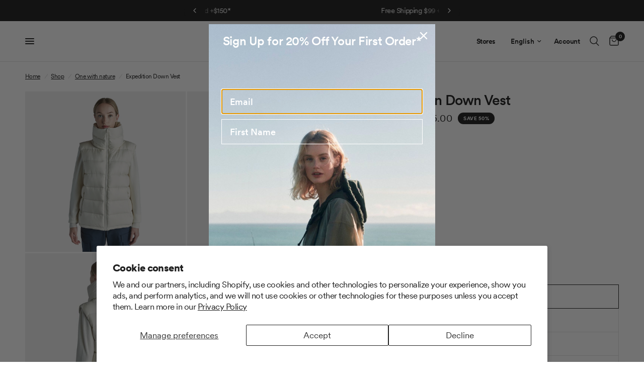

--- FILE ---
content_type: text/html; charset=utf-8
request_url: https://ca.tilley.com/collections/one-with-nature/products/expedition-down-vest
body_size: 107653
content:
<!doctype html><html class="no-js" lang="en" dir="ltr">
<head>
	<script>
window.KiwiSizing = window.KiwiSizing === undefined ? {} : window.KiwiSizing;
KiwiSizing.shop = "tilley-soci.myshopify.com";


KiwiSizing.data = {
  collections: "320069566620,321266974876,302886224028,307611205788,290051031196,298212327580,316374155420,295493206172,319946129564,295413252252,295417905308,318672339100,290051424412,317118349468,312564580508,301471662236,289082605724,288516079772,318703468700,310480273564,289556988060,298264559772,288394182812,288431538332,320577044636,319974899868,307535052956,293979586716,319495864476",
  tags: "apparel,apparel chart,BFDEALS,Black Friday,code winter2024,down,employee,EXPORT,EXTRA 20,finalsale,gift,gift apparel,gift discount,gift guide,last chance,main collection,new arrivals,not golf,Outerwear,price drop,reactivate in FW25,return,Womens",
  product: "6998775562396",
  vendor: "Tilley",
  type: "Outerwear",
  title: "Expedition Down Vest",
  images: ["\/\/ca.tilley.com\/cdn\/shop\/products\/W03OW2003_ExpeditionDownVest.DarkKhaki.Closed.jpg?v=1755096098","\/\/ca.tilley.com\/cdn\/shop\/products\/W03OW2003_Expedition_Down_Vest_Khaki_Green_a.jpg?v=1755096098","\/\/ca.tilley.com\/cdn\/shop\/products\/W03OW2003_Expedition_Down_Vest_Khaki_Green_b.jpg?v=1755096098","\/\/ca.tilley.com\/cdn\/shop\/products\/W03OW2003_Expedition_Down_Vest_Khaki_Green_c.jpg?v=1755096098","\/\/ca.tilley.com\/cdn\/shop\/products\/W03OW2003_Expedition_Down_Vest_Khaki_Green_d.jpg?v=1755096098","\/\/ca.tilley.com\/cdn\/shop\/products\/W03OW2003_ExpeditionDownVest.jpg?v=1755096098","\/\/ca.tilley.com\/cdn\/shop\/products\/W03OW2003_Expedition_Down_Vest_Black_a.jpg?v=1755096098","\/\/ca.tilley.com\/cdn\/shop\/products\/W03OW2003_Expedition_Down_Vest_Black_b.jpg?v=1755096098","\/\/ca.tilley.com\/cdn\/shop\/products\/W03OW2003_Expedition_Down_Vest_Black_c.jpg?v=1755096098","\/\/ca.tilley.com\/cdn\/shop\/products\/W03OW2003_Expedition_Down_Vest_Black_d.jpg?v=1755096098","\/\/ca.tilley.com\/cdn\/shop\/products\/W03OW2003_Expedition_Down_Vest_Ecru_a.jpg?v=1755096098","\/\/ca.tilley.com\/cdn\/shop\/products\/W03OW2003_Expedition_Down_Vest_Ecru_b.jpg?v=1755096098","\/\/ca.tilley.com\/cdn\/shop\/products\/W03OW2003_Expedition_Down_Vest_Ecru_c.jpg?v=1755096098","\/\/ca.tilley.com\/cdn\/shop\/products\/W03OW2003_Expedition_Down_Vest_Ecru_d.jpg?v=1755096098","\/\/ca.tilley.com\/cdn\/shop\/products\/W03OW2003_ExpeditionDownVest.Ochre.Open.jpg?v=1748968032","\/\/ca.tilley.com\/cdn\/shop\/products\/W03OW2003_Expedition_Down_Vest_Ochre_a.jpg?v=1748968033","\/\/ca.tilley.com\/cdn\/shop\/products\/W03OW2003_Expedition_Down_Vest_Ochre_b.jpg?v=1748968033","\/\/ca.tilley.com\/cdn\/shop\/products\/W03OW2003_Expedition_Down_Vest_Ochre_c.jpg?v=1748968033","\/\/ca.tilley.com\/cdn\/shop\/products\/W03OW2003_Expedition_Down_Vest_Ochre_d.jpg?v=1748968033"],
  options: [{"name":"Colour","position":1,"values":["Khaki Green","Black","Ochre","Ecru"]},{"name":"Size","position":2,"values":["S","M","L","XL"]}],
  variants: [{"id":40815049769116,"title":"Khaki Green \/ S","option1":"Khaki Green","option2":"S","option3":null,"sku":"W03OW2003486121","requires_shipping":true,"taxable":true,"featured_image":{"id":31334325059740,"product_id":6998775562396,"position":1,"created_at":"2021-09-02T15:28:06-04:00","updated_at":"2025-08-13T10:41:38-04:00","alt":"#colour_khaki-green","width":2048,"height":2048,"src":"\/\/ca.tilley.com\/cdn\/shop\/products\/W03OW2003_ExpeditionDownVest.DarkKhaki.Closed.jpg?v=1755096098","variant_ids":[40815049769116,40815049801884,40815049834652,40815049867420]},"available":false,"name":"Expedition Down Vest - Khaki Green \/ S","public_title":"Khaki Green \/ S","options":["Khaki Green","S"],"price":9500,"weight":0,"compare_at_price":19000,"inventory_management":"shopify","barcode":"826486575463","featured_media":{"alt":"#colour_khaki-green","id":23660131254428,"position":1,"preview_image":{"aspect_ratio":1.0,"height":2048,"width":2048,"src":"\/\/ca.tilley.com\/cdn\/shop\/products\/W03OW2003_ExpeditionDownVest.DarkKhaki.Closed.jpg?v=1755096098"}},"requires_selling_plan":false,"selling_plan_allocations":[],"quantity_rule":{"min":1,"max":null,"increment":1}},{"id":40815049801884,"title":"Khaki Green \/ M","option1":"Khaki Green","option2":"M","option3":null,"sku":"W03OW2003486122","requires_shipping":true,"taxable":true,"featured_image":{"id":31334325059740,"product_id":6998775562396,"position":1,"created_at":"2021-09-02T15:28:06-04:00","updated_at":"2025-08-13T10:41:38-04:00","alt":"#colour_khaki-green","width":2048,"height":2048,"src":"\/\/ca.tilley.com\/cdn\/shop\/products\/W03OW2003_ExpeditionDownVest.DarkKhaki.Closed.jpg?v=1755096098","variant_ids":[40815049769116,40815049801884,40815049834652,40815049867420]},"available":false,"name":"Expedition Down Vest - Khaki Green \/ M","public_title":"Khaki Green \/ M","options":["Khaki Green","M"],"price":9500,"weight":0,"compare_at_price":19000,"inventory_management":"shopify","barcode":"826486575470","featured_media":{"alt":"#colour_khaki-green","id":23660131254428,"position":1,"preview_image":{"aspect_ratio":1.0,"height":2048,"width":2048,"src":"\/\/ca.tilley.com\/cdn\/shop\/products\/W03OW2003_ExpeditionDownVest.DarkKhaki.Closed.jpg?v=1755096098"}},"requires_selling_plan":false,"selling_plan_allocations":[],"quantity_rule":{"min":1,"max":null,"increment":1}},{"id":40815049834652,"title":"Khaki Green \/ L","option1":"Khaki Green","option2":"L","option3":null,"sku":"W03OW2003486123","requires_shipping":true,"taxable":true,"featured_image":{"id":31334325059740,"product_id":6998775562396,"position":1,"created_at":"2021-09-02T15:28:06-04:00","updated_at":"2025-08-13T10:41:38-04:00","alt":"#colour_khaki-green","width":2048,"height":2048,"src":"\/\/ca.tilley.com\/cdn\/shop\/products\/W03OW2003_ExpeditionDownVest.DarkKhaki.Closed.jpg?v=1755096098","variant_ids":[40815049769116,40815049801884,40815049834652,40815049867420]},"available":false,"name":"Expedition Down Vest - Khaki Green \/ L","public_title":"Khaki Green \/ L","options":["Khaki Green","L"],"price":9500,"weight":0,"compare_at_price":19000,"inventory_management":"shopify","barcode":"826486575487","featured_media":{"alt":"#colour_khaki-green","id":23660131254428,"position":1,"preview_image":{"aspect_ratio":1.0,"height":2048,"width":2048,"src":"\/\/ca.tilley.com\/cdn\/shop\/products\/W03OW2003_ExpeditionDownVest.DarkKhaki.Closed.jpg?v=1755096098"}},"requires_selling_plan":false,"selling_plan_allocations":[],"quantity_rule":{"min":1,"max":null,"increment":1}},{"id":40815049867420,"title":"Khaki Green \/ XL","option1":"Khaki Green","option2":"XL","option3":null,"sku":"W03OW2003486124","requires_shipping":true,"taxable":true,"featured_image":{"id":31334325059740,"product_id":6998775562396,"position":1,"created_at":"2021-09-02T15:28:06-04:00","updated_at":"2025-08-13T10:41:38-04:00","alt":"#colour_khaki-green","width":2048,"height":2048,"src":"\/\/ca.tilley.com\/cdn\/shop\/products\/W03OW2003_ExpeditionDownVest.DarkKhaki.Closed.jpg?v=1755096098","variant_ids":[40815049769116,40815049801884,40815049834652,40815049867420]},"available":false,"name":"Expedition Down Vest - Khaki Green \/ XL","public_title":"Khaki Green \/ XL","options":["Khaki Green","XL"],"price":9500,"weight":0,"compare_at_price":19000,"inventory_management":"shopify","barcode":"826486575494","featured_media":{"alt":"#colour_khaki-green","id":23660131254428,"position":1,"preview_image":{"aspect_ratio":1.0,"height":2048,"width":2048,"src":"\/\/ca.tilley.com\/cdn\/shop\/products\/W03OW2003_ExpeditionDownVest.DarkKhaki.Closed.jpg?v=1755096098"}},"requires_selling_plan":false,"selling_plan_allocations":[],"quantity_rule":{"min":1,"max":null,"increment":1}},{"id":40815049900188,"title":"Black \/ S","option1":"Black","option2":"S","option3":null,"sku":"W03OW2003800121","requires_shipping":true,"taxable":true,"featured_image":{"id":31472587669660,"product_id":6998775562396,"position":6,"created_at":"2021-09-14T12:01:21-04:00","updated_at":"2025-08-13T10:41:38-04:00","alt":"#colour_black","width":2048,"height":2048,"src":"\/\/ca.tilley.com\/cdn\/shop\/products\/W03OW2003_ExpeditionDownVest.jpg?v=1755096098","variant_ids":[40815049900188,40815049932956,40815049965724,40815062122652]},"available":false,"name":"Expedition Down Vest - Black \/ S","public_title":"Black \/ S","options":["Black","S"],"price":9500,"weight":0,"compare_at_price":19000,"inventory_management":"shopify","barcode":"826486575678","featured_media":{"alt":"#colour_black","id":23801144967324,"position":6,"preview_image":{"aspect_ratio":1.0,"height":2048,"width":2048,"src":"\/\/ca.tilley.com\/cdn\/shop\/products\/W03OW2003_ExpeditionDownVest.jpg?v=1755096098"}},"requires_selling_plan":false,"selling_plan_allocations":[],"quantity_rule":{"min":1,"max":null,"increment":1}},{"id":40815049932956,"title":"Black \/ M","option1":"Black","option2":"M","option3":null,"sku":"W03OW2003800122","requires_shipping":true,"taxable":true,"featured_image":{"id":31472587669660,"product_id":6998775562396,"position":6,"created_at":"2021-09-14T12:01:21-04:00","updated_at":"2025-08-13T10:41:38-04:00","alt":"#colour_black","width":2048,"height":2048,"src":"\/\/ca.tilley.com\/cdn\/shop\/products\/W03OW2003_ExpeditionDownVest.jpg?v=1755096098","variant_ids":[40815049900188,40815049932956,40815049965724,40815062122652]},"available":false,"name":"Expedition Down Vest - Black \/ M","public_title":"Black \/ M","options":["Black","M"],"price":9500,"weight":0,"compare_at_price":19000,"inventory_management":"shopify","barcode":"826486575685","featured_media":{"alt":"#colour_black","id":23801144967324,"position":6,"preview_image":{"aspect_ratio":1.0,"height":2048,"width":2048,"src":"\/\/ca.tilley.com\/cdn\/shop\/products\/W03OW2003_ExpeditionDownVest.jpg?v=1755096098"}},"requires_selling_plan":false,"selling_plan_allocations":[],"quantity_rule":{"min":1,"max":null,"increment":1}},{"id":40815049965724,"title":"Black \/ L","option1":"Black","option2":"L","option3":null,"sku":"W03OW2003800123","requires_shipping":true,"taxable":true,"featured_image":{"id":31472587669660,"product_id":6998775562396,"position":6,"created_at":"2021-09-14T12:01:21-04:00","updated_at":"2025-08-13T10:41:38-04:00","alt":"#colour_black","width":2048,"height":2048,"src":"\/\/ca.tilley.com\/cdn\/shop\/products\/W03OW2003_ExpeditionDownVest.jpg?v=1755096098","variant_ids":[40815049900188,40815049932956,40815049965724,40815062122652]},"available":false,"name":"Expedition Down Vest - Black \/ L","public_title":"Black \/ L","options":["Black","L"],"price":9500,"weight":0,"compare_at_price":19000,"inventory_management":"shopify","barcode":"826486575692","featured_media":{"alt":"#colour_black","id":23801144967324,"position":6,"preview_image":{"aspect_ratio":1.0,"height":2048,"width":2048,"src":"\/\/ca.tilley.com\/cdn\/shop\/products\/W03OW2003_ExpeditionDownVest.jpg?v=1755096098"}},"requires_selling_plan":false,"selling_plan_allocations":[],"quantity_rule":{"min":1,"max":null,"increment":1}},{"id":40815062122652,"title":"Black \/ XL","option1":"Black","option2":"XL","option3":null,"sku":"W03OW2003800124","requires_shipping":true,"taxable":true,"featured_image":{"id":31472587669660,"product_id":6998775562396,"position":6,"created_at":"2021-09-14T12:01:21-04:00","updated_at":"2025-08-13T10:41:38-04:00","alt":"#colour_black","width":2048,"height":2048,"src":"\/\/ca.tilley.com\/cdn\/shop\/products\/W03OW2003_ExpeditionDownVest.jpg?v=1755096098","variant_ids":[40815049900188,40815049932956,40815049965724,40815062122652]},"available":false,"name":"Expedition Down Vest - Black \/ XL","public_title":"Black \/ XL","options":["Black","XL"],"price":9500,"weight":1,"compare_at_price":19000,"inventory_management":"shopify","barcode":"826486575708","featured_media":{"alt":"#colour_black","id":23801144967324,"position":6,"preview_image":{"aspect_ratio":1.0,"height":2048,"width":2048,"src":"\/\/ca.tilley.com\/cdn\/shop\/products\/W03OW2003_ExpeditionDownVest.jpg?v=1755096098"}},"requires_selling_plan":false,"selling_plan_allocations":[],"quantity_rule":{"min":1,"max":null,"increment":1}},{"id":40815049638044,"title":"Ochre \/ S","option1":"Ochre","option2":"S","option3":null,"sku":"W03OW2003366121","requires_shipping":true,"taxable":true,"featured_image":{"id":31334325125276,"product_id":6998775562396,"position":15,"created_at":"2021-09-02T15:28:06-04:00","updated_at":"2025-06-03T12:27:12-04:00","alt":"#colour_ochre","width":2048,"height":2048,"src":"\/\/ca.tilley.com\/cdn\/shop\/products\/W03OW2003_ExpeditionDownVest.Ochre.Open.jpg?v=1748968032","variant_ids":[40815049638044,40815049670812,40815049703580,40815049736348]},"available":false,"name":"Expedition Down Vest - Ochre \/ S","public_title":"Ochre \/ S","options":["Ochre","S"],"price":9500,"weight":0,"compare_at_price":19000,"inventory_management":"shopify","barcode":"826486575531","featured_media":{"alt":"#colour_ochre","id":23660131319964,"position":15,"preview_image":{"aspect_ratio":1.0,"height":2048,"width":2048,"src":"\/\/ca.tilley.com\/cdn\/shop\/products\/W03OW2003_ExpeditionDownVest.Ochre.Open.jpg?v=1748968032"}},"requires_selling_plan":false,"selling_plan_allocations":[],"quantity_rule":{"min":1,"max":null,"increment":1}},{"id":40815049670812,"title":"Ochre \/ M","option1":"Ochre","option2":"M","option3":null,"sku":"W03OW2003366122","requires_shipping":true,"taxable":true,"featured_image":{"id":31334325125276,"product_id":6998775562396,"position":15,"created_at":"2021-09-02T15:28:06-04:00","updated_at":"2025-06-03T12:27:12-04:00","alt":"#colour_ochre","width":2048,"height":2048,"src":"\/\/ca.tilley.com\/cdn\/shop\/products\/W03OW2003_ExpeditionDownVest.Ochre.Open.jpg?v=1748968032","variant_ids":[40815049638044,40815049670812,40815049703580,40815049736348]},"available":false,"name":"Expedition Down Vest - Ochre \/ M","public_title":"Ochre \/ M","options":["Ochre","M"],"price":9500,"weight":0,"compare_at_price":19000,"inventory_management":"shopify","barcode":"826486575548","featured_media":{"alt":"#colour_ochre","id":23660131319964,"position":15,"preview_image":{"aspect_ratio":1.0,"height":2048,"width":2048,"src":"\/\/ca.tilley.com\/cdn\/shop\/products\/W03OW2003_ExpeditionDownVest.Ochre.Open.jpg?v=1748968032"}},"requires_selling_plan":false,"selling_plan_allocations":[],"quantity_rule":{"min":1,"max":null,"increment":1}},{"id":40815049703580,"title":"Ochre \/ L","option1":"Ochre","option2":"L","option3":null,"sku":"W03OW2003366123","requires_shipping":true,"taxable":true,"featured_image":{"id":31334325125276,"product_id":6998775562396,"position":15,"created_at":"2021-09-02T15:28:06-04:00","updated_at":"2025-06-03T12:27:12-04:00","alt":"#colour_ochre","width":2048,"height":2048,"src":"\/\/ca.tilley.com\/cdn\/shop\/products\/W03OW2003_ExpeditionDownVest.Ochre.Open.jpg?v=1748968032","variant_ids":[40815049638044,40815049670812,40815049703580,40815049736348]},"available":false,"name":"Expedition Down Vest - Ochre \/ L","public_title":"Ochre \/ L","options":["Ochre","L"],"price":9500,"weight":0,"compare_at_price":19000,"inventory_management":"shopify","barcode":"826486575555","featured_media":{"alt":"#colour_ochre","id":23660131319964,"position":15,"preview_image":{"aspect_ratio":1.0,"height":2048,"width":2048,"src":"\/\/ca.tilley.com\/cdn\/shop\/products\/W03OW2003_ExpeditionDownVest.Ochre.Open.jpg?v=1748968032"}},"requires_selling_plan":false,"selling_plan_allocations":[],"quantity_rule":{"min":1,"max":null,"increment":1}},{"id":40815049736348,"title":"Ochre \/ XL","option1":"Ochre","option2":"XL","option3":null,"sku":"W03OW2003366124","requires_shipping":true,"taxable":true,"featured_image":{"id":31334325125276,"product_id":6998775562396,"position":15,"created_at":"2021-09-02T15:28:06-04:00","updated_at":"2025-06-03T12:27:12-04:00","alt":"#colour_ochre","width":2048,"height":2048,"src":"\/\/ca.tilley.com\/cdn\/shop\/products\/W03OW2003_ExpeditionDownVest.Ochre.Open.jpg?v=1748968032","variant_ids":[40815049638044,40815049670812,40815049703580,40815049736348]},"available":false,"name":"Expedition Down Vest - Ochre \/ XL","public_title":"Ochre \/ XL","options":["Ochre","XL"],"price":9500,"weight":0,"compare_at_price":19000,"inventory_management":"shopify","barcode":"826486575562","featured_media":{"alt":"#colour_ochre","id":23660131319964,"position":15,"preview_image":{"aspect_ratio":1.0,"height":2048,"width":2048,"src":"\/\/ca.tilley.com\/cdn\/shop\/products\/W03OW2003_ExpeditionDownVest.Ochre.Open.jpg?v=1748968032"}},"requires_selling_plan":false,"selling_plan_allocations":[],"quantity_rule":{"min":1,"max":null,"increment":1}},{"id":40815049506972,"title":"Ecru \/ S","option1":"Ecru","option2":"S","option3":null,"sku":"W03OW2003008121","requires_shipping":true,"taxable":true,"featured_image":{"id":34560918519964,"product_id":6998775562396,"position":11,"created_at":"2022-08-23T08:35:50-04:00","updated_at":"2025-08-13T10:41:38-04:00","alt":"#colour_ecru","width":2048,"height":2048,"src":"\/\/ca.tilley.com\/cdn\/shop\/products\/W03OW2003_Expedition_Down_Vest_Ecru_a.jpg?v=1755096098","variant_ids":[40815049506972,40815049539740,40815049572508,40815049605276]},"available":true,"name":"Expedition Down Vest - Ecru \/ S","public_title":"Ecru \/ S","options":["Ecru","S"],"price":9500,"weight":0,"compare_at_price":19000,"inventory_management":"shopify","barcode":"826486575982","featured_media":{"alt":"#colour_ecru","id":26918216663196,"position":11,"preview_image":{"aspect_ratio":1.0,"height":2048,"width":2048,"src":"\/\/ca.tilley.com\/cdn\/shop\/products\/W03OW2003_Expedition_Down_Vest_Ecru_a.jpg?v=1755096098"}},"requires_selling_plan":false,"selling_plan_allocations":[],"quantity_rule":{"min":1,"max":null,"increment":1}},{"id":40815049539740,"title":"Ecru \/ M","option1":"Ecru","option2":"M","option3":null,"sku":"W03OW2003008122","requires_shipping":true,"taxable":true,"featured_image":{"id":34560918519964,"product_id":6998775562396,"position":11,"created_at":"2022-08-23T08:35:50-04:00","updated_at":"2025-08-13T10:41:38-04:00","alt":"#colour_ecru","width":2048,"height":2048,"src":"\/\/ca.tilley.com\/cdn\/shop\/products\/W03OW2003_Expedition_Down_Vest_Ecru_a.jpg?v=1755096098","variant_ids":[40815049506972,40815049539740,40815049572508,40815049605276]},"available":true,"name":"Expedition Down Vest - Ecru \/ M","public_title":"Ecru \/ M","options":["Ecru","M"],"price":9500,"weight":0,"compare_at_price":19000,"inventory_management":"shopify","barcode":"826486575999","featured_media":{"alt":"#colour_ecru","id":26918216663196,"position":11,"preview_image":{"aspect_ratio":1.0,"height":2048,"width":2048,"src":"\/\/ca.tilley.com\/cdn\/shop\/products\/W03OW2003_Expedition_Down_Vest_Ecru_a.jpg?v=1755096098"}},"requires_selling_plan":false,"selling_plan_allocations":[],"quantity_rule":{"min":1,"max":null,"increment":1}},{"id":40815049572508,"title":"Ecru \/ L","option1":"Ecru","option2":"L","option3":null,"sku":"W03OW2003008123","requires_shipping":true,"taxable":true,"featured_image":{"id":34560918519964,"product_id":6998775562396,"position":11,"created_at":"2022-08-23T08:35:50-04:00","updated_at":"2025-08-13T10:41:38-04:00","alt":"#colour_ecru","width":2048,"height":2048,"src":"\/\/ca.tilley.com\/cdn\/shop\/products\/W03OW2003_Expedition_Down_Vest_Ecru_a.jpg?v=1755096098","variant_ids":[40815049506972,40815049539740,40815049572508,40815049605276]},"available":true,"name":"Expedition Down Vest - Ecru \/ L","public_title":"Ecru \/ L","options":["Ecru","L"],"price":9500,"weight":0,"compare_at_price":19000,"inventory_management":"shopify","barcode":"826486576002","featured_media":{"alt":"#colour_ecru","id":26918216663196,"position":11,"preview_image":{"aspect_ratio":1.0,"height":2048,"width":2048,"src":"\/\/ca.tilley.com\/cdn\/shop\/products\/W03OW2003_Expedition_Down_Vest_Ecru_a.jpg?v=1755096098"}},"requires_selling_plan":false,"selling_plan_allocations":[],"quantity_rule":{"min":1,"max":null,"increment":1}},{"id":40815049605276,"title":"Ecru \/ XL","option1":"Ecru","option2":"XL","option3":null,"sku":"W03OW2003008124","requires_shipping":true,"taxable":true,"featured_image":{"id":34560918519964,"product_id":6998775562396,"position":11,"created_at":"2022-08-23T08:35:50-04:00","updated_at":"2025-08-13T10:41:38-04:00","alt":"#colour_ecru","width":2048,"height":2048,"src":"\/\/ca.tilley.com\/cdn\/shop\/products\/W03OW2003_Expedition_Down_Vest_Ecru_a.jpg?v=1755096098","variant_ids":[40815049506972,40815049539740,40815049572508,40815049605276]},"available":true,"name":"Expedition Down Vest - Ecru \/ XL","public_title":"Ecru \/ XL","options":["Ecru","XL"],"price":9500,"weight":0,"compare_at_price":19000,"inventory_management":"shopify","barcode":"826486576019","featured_media":{"alt":"#colour_ecru","id":26918216663196,"position":11,"preview_image":{"aspect_ratio":1.0,"height":2048,"width":2048,"src":"\/\/ca.tilley.com\/cdn\/shop\/products\/W03OW2003_Expedition_Down_Vest_Ecru_a.jpg?v=1755096098"}},"requires_selling_plan":false,"selling_plan_allocations":[],"quantity_rule":{"min":1,"max":null,"increment":1}}],
};

</script>
	<!-- "snippets/limespot.liquid" was not rendered, the associated app was uninstalled -->
	<meta charset="utf-8">
	<meta http-equiv="X-UA-Compatible" content="IE=edge,chrome=1">
	<meta name="viewport" content="width=device-width, initial-scale=1, maximum-scale=5, viewport-fit=cover">
	<meta name="theme-color" content="#ffffff">
	<link rel="canonical" href="https://ca.tilley.com/products/expedition-down-vest">
	<link rel="preconnect" href="https://cdn.shopify.com" crossorigin>
	<link rel="preload" as="style" href="//ca.tilley.com/cdn/shop/t/209/assets/app.css?v=73796789636302267571769205212">
<link rel="preload" as="style" href="//ca.tilley.com/cdn/shop/t/209/assets/product.css?v=19960244147823135091769205212">
<link rel="preload" as="image" href="//ca.tilley.com/cdn/shop/products/W03OW2003_Expedition_Down_Vest_Ecru_a.jpg?v=1755096098&width=375" imagesrcset="//ca.tilley.com/cdn/shop/products/W03OW2003_Expedition_Down_Vest_Ecru_a.jpg?v=1755096098&width=375 375w,//ca.tilley.com/cdn/shop/products/W03OW2003_Expedition_Down_Vest_Ecru_a.jpg?v=1755096098&width=640 640w,//ca.tilley.com/cdn/shop/products/W03OW2003_Expedition_Down_Vest_Ecru_a.jpg?v=1755096098&width=960 960w" imagesizes="auto">




<link href="//ca.tilley.com/cdn/shop/t/209/assets/animations.min.js?v=125778792411641688251769205212" as="script" rel="preload">

<link href="//ca.tilley.com/cdn/shop/t/209/assets/header.js?v=43770353885036099661769205212" as="script" rel="preload">
<link href="//ca.tilley.com/cdn/shop/t/209/assets/vendor.min.js?v=57769212839167613861769205212" as="script" rel="preload">
<link href="//ca.tilley.com/cdn/shop/t/209/assets/app.js?v=81952803796802168071769205212" as="script" rel="preload">
<link href="//ca.tilley.com/cdn/shop/t/209/assets/slideshow.js?v=77914080626843417591769205212" as="script" rel="preload">

<script>
window.lazySizesConfig = window.lazySizesConfig || {};
window.lazySizesConfig.expand = 250;
window.lazySizesConfig.loadMode = 1;
window.lazySizesConfig.loadHidden = false;
</script>


	<!-- Hotjar Tracking Code for Site 5030182 (name missing) -->
<script>
    (function(h,o,t,j,a,r){
        h.hj=h.hj||function(){(h.hj.q=h.hj.q||[]).push(arguments)};
        h._hjSettings={hjid:5030182,hjsv:6};
        a=o.getElementsByTagName('head')[0];
        r=o.createElement('script');r.async=1;
        r.src=t+h._hjSettings.hjid+j+h._hjSettings.hjsv;
        a.appendChild(r);
    })(window,document,'https://static.hotjar.com/c/hotjar-','.js?sv=');
</script>

	<link rel="icon" type="image/png" href="//ca.tilley.com/cdn/shop/files/t1_logos-01_1.png?crop=center&height=32&v=1683565787&width=32">

	<title>
	Expedition Down Vest &ndash; Tilley Canada
	</title>

	
	<meta name="description" content="Expedition Down Vest">
	
<link rel="preconnect" href="https://fonts.shopifycdn.com" crossorigin>

<meta property="og:site_name" content="Tilley Canada">
<meta property="og:url" content="https://ca.tilley.com/products/expedition-down-vest">
<meta property="og:title" content="Expedition Down Vest">
<meta property="og:type" content="product">
<meta property="og:description" content="Expedition Down Vest"><meta property="og:image" content="http://ca.tilley.com/cdn/shop/products/W03OW2003_ExpeditionDownVest.DarkKhaki.Closed.jpg?v=1755096098">
  <meta property="og:image:secure_url" content="https://ca.tilley.com/cdn/shop/products/W03OW2003_ExpeditionDownVest.DarkKhaki.Closed.jpg?v=1755096098">
  <meta property="og:image:width" content="2048">
  <meta property="og:image:height" content="2048"><meta property="og:price:amount" content="95.00">
  <meta property="og:price:currency" content="CAD"><meta name="twitter:card" content="summary_large_image">
<meta name="twitter:title" content="Expedition Down Vest">
<meta name="twitter:description" content="Expedition Down Vest">


	<link href="//ca.tilley.com/cdn/shop/t/209/assets/app.css?v=73796789636302267571769205212" rel="stylesheet" type="text/css" media="all" />
	<link href="//ca.tilley.com/cdn/shop/t/209/assets/custom.css?v=170838206994551871601769205212" rel="stylesheet" type="text/css" media="all" />

	<style type='text/css'>
@font-face {
  font-family: "Circular";
  src: url('https://cdn.shopify.com/s/files/1/0430/7471/5804/files/CircularXXSub-Regular.woff') format("woff");
  font-weight: 400;
}

@font-face {
  font-family: "Circular";
  src: url('https://cdn.shopify.com/s/files/1/0430/7471/5804/files/CircularXXSub-Medium.woff') format("woff");
  font-weight: 500;
}

@font-face {
  font-family: "Circular";
  src: url('https://cdn.shopify.com/s/files/1/0430/7471/5804/files/CircularXXSub-Bold.woff') format("woff");
  font-weight: 600;
}

@font-face {
  font-family: "Circular";
  src: url('https://cdn.shopify.com/s/files/1/0430/7471/5804/files/CircularXXSub-Black.woff') format("woff");
  font-weight: 700;
}
</style>
	
<style data-shopify>
  

	h1,h2,h3,h4,h5,h6,
	.h1,.h2,.h3,.h4,.h5,.h6,
	.logolink.text-logo,
	.heading-font,
	.h1-xlarge,
	.h1-large,
	.customer-addresses .my-address .address-index {
		font-style: ;
		font-weight: ;
		
        font-family: Circular;
	}
	body,
	.body-font,
	.thb-product-detail .product-title {
		font-style: ;
		font-weight: ;
		
		font-family: Circular;
	}
	:root {
		--mobile-swipe-width: calc(90vw - 30px);
		--font-body-scale: 1.0;
		--font-body-line-height-scale: 1.0;
		--font-body-letter-spacing: -0.03em;
		--font-body-medium-weight: 500;
    --font-body-bold-weight: 600;
		--font-announcement-scale: 1.0;
		--font-heading-scale: 1.0;
		--font-heading-line-height-scale: 1.0;
		--font-heading-letter-spacing: -0.03em;
		--font-navigation-scale: 1.0;
		--navigation-item-spacing: 15px;
		--font-product-title-scale: 1.0;
		--font-product-title-line-height-scale: 1.0;
		--button-letter-spacing: 0.0em;

		--bg-body: #ffffff;
		--bg-body-rgb: 255,255,255;
		--bg-body-darken: #f7f7f7;
		--payment-terms-background-color: #ffffff;
		--color-body: #151515;
		--color-body-rgb: 21,21,21;
		--color-accent: #151515;
		--color-accent-rgb: 21,21,21;
		--color-border: #E2E2E2;
		--color-form-border: #dedede;
		--color-overlay-rgb: 0,0,0;

		--shopify-accelerated-checkout-button-block-size: 48px;
		--shopify-accelerated-checkout-inline-alignment: center;
		--shopify-accelerated-checkout-skeleton-animation-duration: 0.25s;

		--color-announcement-bar-text: #ffffff;
		--color-announcement-bar-bg: #151515;

		--color-header-bg: #ffffff;
		--color-header-bg-rgb: 255,255,255;
		--color-header-text: #151515;
		--color-header-text-rgb: 21,21,21;
		--color-header-links: #151515;
		--color-header-links-rgb: 21,21,21;
		--color-header-links-hover: #151515;
		--color-header-icons: #151515;
		--color-header-border: #E2E2E2;

		--solid-button-background: #151515;
		--solid-button-label: #ffffff;
		--outline-button-label: #151515;
		--button-border-radius: 0px;
		--shopify-accelerated-checkout-button-border-radius: 0px;

		--color-price: #151515;
		--color-price-discounted: #ee3b45;
		--color-star: #FD9A52;
		--color-dots: #151515;

		--color-inventory-instock: #279A4B;
		--color-inventory-lowstock: #FB9E5B;

		--section-spacing-mobile: 50px;
		--section-spacing-desktop: 90px;

		--color-badge-text: #ffffff;
		--color-badge-sold-out: #939393;
		--color-badge-sale: #151515;
		
		--color-badge-preorder: #666666;
		--badge-corner-radius: 13px;

		--color-footer-text: #FFFFFF;
		--color-footer-text-rgb: 255,255,255;
		--color-footer-link: #FFFFFF;
		--color-footer-link-hover: #FFFFFF;
		--color-footer-border: #444444;
		--color-footer-border-rgb: 68,68,68;
		--color-footer-bg: #151515;
	}



</style>


	<script>
		window.theme = window.theme || {};
		theme = {
			settings: {
				money_with_currency_format:"${{amount}}",
				cart_drawer:true,
				product_id: 6998775562396,
			},
			routes: {
				root_url: '/',
				cart_url: '/cart',
				cart_add_url: '/cart/add',
				search_url: '/search',
				cart_change_url: '/cart/change',
				cart_update_url: '/cart/update',
				cart_clear_url: '/cart/clear',
				predictive_search_url: '/search/suggest',
			},
			variantStrings: {
        addToCart: `Add to cart`,
        soldOut: `Sold out`,
        unavailable: `Unavailable`,
        preOrder: `Pre-order`,
      },
			strings: {
				requiresTerms: `You must agree with the terms and conditions of sales to check out`,
				shippingEstimatorNoResults: `Sorry, we do not ship to your address.`,
				shippingEstimatorOneResult: `There is one shipping rate for your address:`,
				shippingEstimatorMultipleResults: `There are several shipping rates for your address:`,
				shippingEstimatorError: `One or more error occurred while retrieving shipping rates:`
			}
		};
	</script>
	<script>window.nfecShopVersion = '1769856838';window.nfecJsVersion = '449678';window.nfecCVersion = 74321</script><script>window.performance && window.performance.mark && window.performance.mark('shopify.content_for_header.start');</script><meta name="facebook-domain-verification" content="lnc2lph6t7eedga1fvdxe09nmi0vh7">
<meta id="shopify-digital-wallet" name="shopify-digital-wallet" content="/43074715804/digital_wallets/dialog">
<meta name="shopify-checkout-api-token" content="e79319383945a042c7c13ca9fdd6a4f1">
<meta id="in-context-paypal-metadata" data-shop-id="43074715804" data-venmo-supported="false" data-environment="production" data-locale="en_US" data-paypal-v4="true" data-currency="CAD">
<link rel="alternate" hreflang="x-default" href="https://ca.tilley.com/products/expedition-down-vest">
<link rel="alternate" hreflang="en-CA" href="https://ca.tilley.com/products/expedition-down-vest">
<link rel="alternate" hreflang="fr-CA" href="https://ca.tilley.com/fr/products/expedition-down-vest">
<link rel="alternate" type="application/json+oembed" href="https://ca.tilley.com/products/expedition-down-vest.oembed">
<script async="async" src="/checkouts/internal/preloads.js?locale=en-CA"></script>
<link rel="preconnect" href="https://shop.app" crossorigin="anonymous">
<script async="async" src="https://shop.app/checkouts/internal/preloads.js?locale=en-CA&shop_id=43074715804" crossorigin="anonymous"></script>
<script id="apple-pay-shop-capabilities" type="application/json">{"shopId":43074715804,"countryCode":"CA","currencyCode":"CAD","merchantCapabilities":["supports3DS"],"merchantId":"gid:\/\/shopify\/Shop\/43074715804","merchantName":"Tilley Canada","requiredBillingContactFields":["postalAddress","email","phone"],"requiredShippingContactFields":["postalAddress","email","phone"],"shippingType":"shipping","supportedNetworks":["visa","masterCard","amex","discover","interac","jcb"],"total":{"type":"pending","label":"Tilley Canada","amount":"1.00"},"shopifyPaymentsEnabled":true,"supportsSubscriptions":true}</script>
<script id="shopify-features" type="application/json">{"accessToken":"e79319383945a042c7c13ca9fdd6a4f1","betas":["rich-media-storefront-analytics"],"domain":"ca.tilley.com","predictiveSearch":true,"shopId":43074715804,"locale":"en"}</script>
<script>var Shopify = Shopify || {};
Shopify.shop = "tilley-soci.myshopify.com";
Shopify.locale = "en";
Shopify.currency = {"active":"CAD","rate":"1.0"};
Shopify.country = "CA";
Shopify.theme = {"name":"Poncho 1st banner Jan 2026 - live 1\/24","id":149830140060,"schema_name":"Reformation","schema_version":"8.0.0","theme_store_id":null,"role":"main"};
Shopify.theme.handle = "null";
Shopify.theme.style = {"id":null,"handle":null};
Shopify.cdnHost = "ca.tilley.com/cdn";
Shopify.routes = Shopify.routes || {};
Shopify.routes.root = "/";</script>
<script type="module">!function(o){(o.Shopify=o.Shopify||{}).modules=!0}(window);</script>
<script>!function(o){function n(){var o=[];function n(){o.push(Array.prototype.slice.apply(arguments))}return n.q=o,n}var t=o.Shopify=o.Shopify||{};t.loadFeatures=n(),t.autoloadFeatures=n()}(window);</script>
<script>
  window.ShopifyPay = window.ShopifyPay || {};
  window.ShopifyPay.apiHost = "shop.app\/pay";
  window.ShopifyPay.redirectState = null;
</script>
<script id="shop-js-analytics" type="application/json">{"pageType":"product"}</script>
<script defer="defer" async type="module" src="//ca.tilley.com/cdn/shopifycloud/shop-js/modules/v2/client.init-shop-cart-sync_BN7fPSNr.en.esm.js"></script>
<script defer="defer" async type="module" src="//ca.tilley.com/cdn/shopifycloud/shop-js/modules/v2/chunk.common_Cbph3Kss.esm.js"></script>
<script defer="defer" async type="module" src="//ca.tilley.com/cdn/shopifycloud/shop-js/modules/v2/chunk.modal_DKumMAJ1.esm.js"></script>
<script type="module">
  await import("//ca.tilley.com/cdn/shopifycloud/shop-js/modules/v2/client.init-shop-cart-sync_BN7fPSNr.en.esm.js");
await import("//ca.tilley.com/cdn/shopifycloud/shop-js/modules/v2/chunk.common_Cbph3Kss.esm.js");
await import("//ca.tilley.com/cdn/shopifycloud/shop-js/modules/v2/chunk.modal_DKumMAJ1.esm.js");

  window.Shopify.SignInWithShop?.initShopCartSync?.({"fedCMEnabled":true,"windoidEnabled":true});

</script>
<script>
  window.Shopify = window.Shopify || {};
  if (!window.Shopify.featureAssets) window.Shopify.featureAssets = {};
  window.Shopify.featureAssets['shop-js'] = {"shop-cart-sync":["modules/v2/client.shop-cart-sync_CJVUk8Jm.en.esm.js","modules/v2/chunk.common_Cbph3Kss.esm.js","modules/v2/chunk.modal_DKumMAJ1.esm.js"],"init-fed-cm":["modules/v2/client.init-fed-cm_7Fvt41F4.en.esm.js","modules/v2/chunk.common_Cbph3Kss.esm.js","modules/v2/chunk.modal_DKumMAJ1.esm.js"],"init-shop-email-lookup-coordinator":["modules/v2/client.init-shop-email-lookup-coordinator_Cc088_bR.en.esm.js","modules/v2/chunk.common_Cbph3Kss.esm.js","modules/v2/chunk.modal_DKumMAJ1.esm.js"],"init-windoid":["modules/v2/client.init-windoid_hPopwJRj.en.esm.js","modules/v2/chunk.common_Cbph3Kss.esm.js","modules/v2/chunk.modal_DKumMAJ1.esm.js"],"shop-button":["modules/v2/client.shop-button_B0jaPSNF.en.esm.js","modules/v2/chunk.common_Cbph3Kss.esm.js","modules/v2/chunk.modal_DKumMAJ1.esm.js"],"shop-cash-offers":["modules/v2/client.shop-cash-offers_DPIskqss.en.esm.js","modules/v2/chunk.common_Cbph3Kss.esm.js","modules/v2/chunk.modal_DKumMAJ1.esm.js"],"shop-toast-manager":["modules/v2/client.shop-toast-manager_CK7RT69O.en.esm.js","modules/v2/chunk.common_Cbph3Kss.esm.js","modules/v2/chunk.modal_DKumMAJ1.esm.js"],"init-shop-cart-sync":["modules/v2/client.init-shop-cart-sync_BN7fPSNr.en.esm.js","modules/v2/chunk.common_Cbph3Kss.esm.js","modules/v2/chunk.modal_DKumMAJ1.esm.js"],"init-customer-accounts-sign-up":["modules/v2/client.init-customer-accounts-sign-up_CfPf4CXf.en.esm.js","modules/v2/client.shop-login-button_DeIztwXF.en.esm.js","modules/v2/chunk.common_Cbph3Kss.esm.js","modules/v2/chunk.modal_DKumMAJ1.esm.js"],"pay-button":["modules/v2/client.pay-button_CgIwFSYN.en.esm.js","modules/v2/chunk.common_Cbph3Kss.esm.js","modules/v2/chunk.modal_DKumMAJ1.esm.js"],"init-customer-accounts":["modules/v2/client.init-customer-accounts_DQ3x16JI.en.esm.js","modules/v2/client.shop-login-button_DeIztwXF.en.esm.js","modules/v2/chunk.common_Cbph3Kss.esm.js","modules/v2/chunk.modal_DKumMAJ1.esm.js"],"avatar":["modules/v2/client.avatar_BTnouDA3.en.esm.js"],"init-shop-for-new-customer-accounts":["modules/v2/client.init-shop-for-new-customer-accounts_CsZy_esa.en.esm.js","modules/v2/client.shop-login-button_DeIztwXF.en.esm.js","modules/v2/chunk.common_Cbph3Kss.esm.js","modules/v2/chunk.modal_DKumMAJ1.esm.js"],"shop-follow-button":["modules/v2/client.shop-follow-button_BRMJjgGd.en.esm.js","modules/v2/chunk.common_Cbph3Kss.esm.js","modules/v2/chunk.modal_DKumMAJ1.esm.js"],"checkout-modal":["modules/v2/client.checkout-modal_B9Drz_yf.en.esm.js","modules/v2/chunk.common_Cbph3Kss.esm.js","modules/v2/chunk.modal_DKumMAJ1.esm.js"],"shop-login-button":["modules/v2/client.shop-login-button_DeIztwXF.en.esm.js","modules/v2/chunk.common_Cbph3Kss.esm.js","modules/v2/chunk.modal_DKumMAJ1.esm.js"],"lead-capture":["modules/v2/client.lead-capture_DXYzFM3R.en.esm.js","modules/v2/chunk.common_Cbph3Kss.esm.js","modules/v2/chunk.modal_DKumMAJ1.esm.js"],"shop-login":["modules/v2/client.shop-login_CA5pJqmO.en.esm.js","modules/v2/chunk.common_Cbph3Kss.esm.js","modules/v2/chunk.modal_DKumMAJ1.esm.js"],"payment-terms":["modules/v2/client.payment-terms_BxzfvcZJ.en.esm.js","modules/v2/chunk.common_Cbph3Kss.esm.js","modules/v2/chunk.modal_DKumMAJ1.esm.js"]};
</script>
<script>(function() {
  var isLoaded = false;
  function asyncLoad() {
    if (isLoaded) return;
    isLoaded = true;
    var urls = ["https:\/\/assets.smartwishlist.webmarked.net\/static\/v6\/smartwishlist.js?shop=tilley-soci.myshopify.com","https:\/\/jsappcdn.hikeorders.com\/main\/assets\/js\/hko-accessibility.min.js?shop=tilley-soci.myshopify.com","https:\/\/sl.storeify.app\/js\/frontend\/scripttag.js?shop=tilley-soci.myshopify.com","https:\/\/d5zu2f4xvqanl.cloudfront.net\/42\/fe\/loader_2.js?shop=tilley-soci.myshopify.com","https:\/\/config.gorgias.chat\/bundle-loader\/01GYCC80B5PC0XXBPHJNN5R63Q?source=shopify1click\u0026shop=tilley-soci.myshopify.com","\/\/cdn.shopify.com\/proxy\/f72c3aa0a360985f745d1dd7641f52f55a497b2e3dcc1531df0c2df3a71f0a6e\/contact.gorgias.help\/api\/contact-forms\/replace-mailto-script.js?t=1708011579610\u0026shopName=tilley-soci\u0026shop=tilley-soci.myshopify.com\u0026sp-cache-control=cHVibGljLCBtYXgtYWdlPTkwMA","https:\/\/rapid-cdn.yottaa.com\/rapid\/lib\/6dVHC152skanrg.js?shop=tilley-soci.myshopify.com","https:\/\/static.klaviyo.com\/onsite\/js\/klaviyo.js?company_id=LTYsNk\u0026shop=tilley-soci.myshopify.com","https:\/\/cdnicart.identixweb.com\/assets\/js\/editor_popup_modal.min.js?shop=tilley-soci.myshopify.com","https:\/\/size-guides.esc-apps-cdn.com\/1739201309-app.tilley-soci.myshopify.com.js?shop=tilley-soci.myshopify.com","\/\/backinstock.useamp.com\/widget\/65256_1767158846.js?category=bis\u0026v=6\u0026shop=tilley-soci.myshopify.com","https:\/\/s3.eu-west-1.amazonaws.com\/production-klarna-il-shopify-osm\/d3bc5d6366701989e2db5a93793900883f2d31a6\/tilley-soci.myshopify.com-1769230802670.js?shop=tilley-soci.myshopify.com","https:\/\/public.9gtb.com\/loader.js?g_cvt_id=48958b64-394f-4305-9d5d-aafb58534ad1\u0026shop=tilley-soci.myshopify.com","https:\/\/cdn.nfcube.com\/instafeed-ec2edd5f1cc6604d00950f7be2308189.js?shop=tilley-soci.myshopify.com"];
    for (var i = 0; i < urls.length; i++) {
      var s = document.createElement('script');
      s.type = 'text/javascript';
      s.async = true;
      s.src = urls[i];
      var x = document.getElementsByTagName('script')[0];
      x.parentNode.insertBefore(s, x);
    }
  };
  if(window.attachEvent) {
    window.attachEvent('onload', asyncLoad);
  } else {
    window.addEventListener('load', asyncLoad, false);
  }
})();</script>
<script id="__st">var __st={"a":43074715804,"offset":-18000,"reqid":"d07a527e-fd97-4613-8a16-748c40ba0ced-1769906557","pageurl":"ca.tilley.com\/collections\/one-with-nature\/products\/expedition-down-vest","u":"2dce3d1f0d8a","p":"product","rtyp":"product","rid":6998775562396};</script>
<script>window.ShopifyPaypalV4VisibilityTracking = true;</script>
<script id="captcha-bootstrap">!function(){'use strict';const t='contact',e='account',n='new_comment',o=[[t,t],['blogs',n],['comments',n],[t,'customer']],c=[[e,'customer_login'],[e,'guest_login'],[e,'recover_customer_password'],[e,'create_customer']],r=t=>t.map((([t,e])=>`form[action*='/${t}']:not([data-nocaptcha='true']) input[name='form_type'][value='${e}']`)).join(','),a=t=>()=>t?[...document.querySelectorAll(t)].map((t=>t.form)):[];function s(){const t=[...o],e=r(t);return a(e)}const i='password',u='form_key',d=['recaptcha-v3-token','g-recaptcha-response','h-captcha-response',i],f=()=>{try{return window.sessionStorage}catch{return}},m='__shopify_v',_=t=>t.elements[u];function p(t,e,n=!1){try{const o=window.sessionStorage,c=JSON.parse(o.getItem(e)),{data:r}=function(t){const{data:e,action:n}=t;return t[m]||n?{data:e,action:n}:{data:t,action:n}}(c);for(const[e,n]of Object.entries(r))t.elements[e]&&(t.elements[e].value=n);n&&o.removeItem(e)}catch(o){console.error('form repopulation failed',{error:o})}}const l='form_type',E='cptcha';function T(t){t.dataset[E]=!0}const w=window,h=w.document,L='Shopify',v='ce_forms',y='captcha';let A=!1;((t,e)=>{const n=(g='f06e6c50-85a8-45c8-87d0-21a2b65856fe',I='https://cdn.shopify.com/shopifycloud/storefront-forms-hcaptcha/ce_storefront_forms_captcha_hcaptcha.v1.5.2.iife.js',D={infoText:'Protected by hCaptcha',privacyText:'Privacy',termsText:'Terms'},(t,e,n)=>{const o=w[L][v],c=o.bindForm;if(c)return c(t,g,e,D).then(n);var r;o.q.push([[t,g,e,D],n]),r=I,A||(h.body.append(Object.assign(h.createElement('script'),{id:'captcha-provider',async:!0,src:r})),A=!0)});var g,I,D;w[L]=w[L]||{},w[L][v]=w[L][v]||{},w[L][v].q=[],w[L][y]=w[L][y]||{},w[L][y].protect=function(t,e){n(t,void 0,e),T(t)},Object.freeze(w[L][y]),function(t,e,n,w,h,L){const[v,y,A,g]=function(t,e,n){const i=e?o:[],u=t?c:[],d=[...i,...u],f=r(d),m=r(i),_=r(d.filter((([t,e])=>n.includes(e))));return[a(f),a(m),a(_),s()]}(w,h,L),I=t=>{const e=t.target;return e instanceof HTMLFormElement?e:e&&e.form},D=t=>v().includes(t);t.addEventListener('submit',(t=>{const e=I(t);if(!e)return;const n=D(e)&&!e.dataset.hcaptchaBound&&!e.dataset.recaptchaBound,o=_(e),c=g().includes(e)&&(!o||!o.value);(n||c)&&t.preventDefault(),c&&!n&&(function(t){try{if(!f())return;!function(t){const e=f();if(!e)return;const n=_(t);if(!n)return;const o=n.value;o&&e.removeItem(o)}(t);const e=Array.from(Array(32),(()=>Math.random().toString(36)[2])).join('');!function(t,e){_(t)||t.append(Object.assign(document.createElement('input'),{type:'hidden',name:u})),t.elements[u].value=e}(t,e),function(t,e){const n=f();if(!n)return;const o=[...t.querySelectorAll(`input[type='${i}']`)].map((({name:t})=>t)),c=[...d,...o],r={};for(const[a,s]of new FormData(t).entries())c.includes(a)||(r[a]=s);n.setItem(e,JSON.stringify({[m]:1,action:t.action,data:r}))}(t,e)}catch(e){console.error('failed to persist form',e)}}(e),e.submit())}));const S=(t,e)=>{t&&!t.dataset[E]&&(n(t,e.some((e=>e===t))),T(t))};for(const o of['focusin','change'])t.addEventListener(o,(t=>{const e=I(t);D(e)&&S(e,y())}));const B=e.get('form_key'),M=e.get(l),P=B&&M;t.addEventListener('DOMContentLoaded',(()=>{const t=y();if(P)for(const e of t)e.elements[l].value===M&&p(e,B);[...new Set([...A(),...v().filter((t=>'true'===t.dataset.shopifyCaptcha))])].forEach((e=>S(e,t)))}))}(h,new URLSearchParams(w.location.search),n,t,e,['guest_login'])})(!0,!0)}();</script>
<script integrity="sha256-4kQ18oKyAcykRKYeNunJcIwy7WH5gtpwJnB7kiuLZ1E=" data-source-attribution="shopify.loadfeatures" defer="defer" src="//ca.tilley.com/cdn/shopifycloud/storefront/assets/storefront/load_feature-a0a9edcb.js" crossorigin="anonymous"></script>
<script crossorigin="anonymous" defer="defer" src="//ca.tilley.com/cdn/shopifycloud/storefront/assets/shopify_pay/storefront-65b4c6d7.js?v=20250812"></script>
<script data-source-attribution="shopify.dynamic_checkout.dynamic.init">var Shopify=Shopify||{};Shopify.PaymentButton=Shopify.PaymentButton||{isStorefrontPortableWallets:!0,init:function(){window.Shopify.PaymentButton.init=function(){};var t=document.createElement("script");t.src="https://ca.tilley.com/cdn/shopifycloud/portable-wallets/latest/portable-wallets.en.js",t.type="module",document.head.appendChild(t)}};
</script>
<script data-source-attribution="shopify.dynamic_checkout.buyer_consent">
  function portableWalletsHideBuyerConsent(e){var t=document.getElementById("shopify-buyer-consent"),n=document.getElementById("shopify-subscription-policy-button");t&&n&&(t.classList.add("hidden"),t.setAttribute("aria-hidden","true"),n.removeEventListener("click",e))}function portableWalletsShowBuyerConsent(e){var t=document.getElementById("shopify-buyer-consent"),n=document.getElementById("shopify-subscription-policy-button");t&&n&&(t.classList.remove("hidden"),t.removeAttribute("aria-hidden"),n.addEventListener("click",e))}window.Shopify?.PaymentButton&&(window.Shopify.PaymentButton.hideBuyerConsent=portableWalletsHideBuyerConsent,window.Shopify.PaymentButton.showBuyerConsent=portableWalletsShowBuyerConsent);
</script>
<script>
  function portableWalletsCleanup(e){e&&e.src&&console.error("Failed to load portable wallets script "+e.src);var t=document.querySelectorAll("shopify-accelerated-checkout .shopify-payment-button__skeleton, shopify-accelerated-checkout-cart .wallet-cart-button__skeleton"),e=document.getElementById("shopify-buyer-consent");for(let e=0;e<t.length;e++)t[e].remove();e&&e.remove()}function portableWalletsNotLoadedAsModule(e){e instanceof ErrorEvent&&"string"==typeof e.message&&e.message.includes("import.meta")&&"string"==typeof e.filename&&e.filename.includes("portable-wallets")&&(window.removeEventListener("error",portableWalletsNotLoadedAsModule),window.Shopify.PaymentButton.failedToLoad=e,"loading"===document.readyState?document.addEventListener("DOMContentLoaded",window.Shopify.PaymentButton.init):window.Shopify.PaymentButton.init())}window.addEventListener("error",portableWalletsNotLoadedAsModule);
</script>

<script type="module" src="https://ca.tilley.com/cdn/shopifycloud/portable-wallets/latest/portable-wallets.en.js" onError="portableWalletsCleanup(this)" crossorigin="anonymous"></script>
<script nomodule>
  document.addEventListener("DOMContentLoaded", portableWalletsCleanup);
</script>

<script id='scb4127' type='text/javascript' async='' src='https://ca.tilley.com/cdn/shopifycloud/privacy-banner/storefront-banner.js'></script><link id="shopify-accelerated-checkout-styles" rel="stylesheet" media="screen" href="https://ca.tilley.com/cdn/shopifycloud/portable-wallets/latest/accelerated-checkout-backwards-compat.css" crossorigin="anonymous">
<style id="shopify-accelerated-checkout-cart">
        #shopify-buyer-consent {
  margin-top: 1em;
  display: inline-block;
  width: 100%;
}

#shopify-buyer-consent.hidden {
  display: none;
}

#shopify-subscription-policy-button {
  background: none;
  border: none;
  padding: 0;
  text-decoration: underline;
  font-size: inherit;
  cursor: pointer;
}

#shopify-subscription-policy-button::before {
  box-shadow: none;
}

      </style>

<script>window.performance && window.performance.mark && window.performance.mark('shopify.content_for_header.end');</script> <!-- Header hook for plugins -->

	<script>document.documentElement.className = document.documentElement.className.replace('no-js', 'js');</script>
	


<script type="application/json" id="oke-reviews-settings">{"subscriberId":"354e6312-4623-4d5c-965c-57bb1f676dbb","analyticsSettings":{"provider":"ua"},"locale":"en","localeAndVariant":{"code":"en"},"matchCustomerLocale":false,"widgetSettings":{"global":{"dateSettings":{"format":{"type":"relative"}},"hideOkendoBranding":false,"reviewTranslationsMode":"off","showIncentiveIndicator":false,"searchEnginePaginationEnabled":false,"stars":{"backgroundColor":"#E5E5E5","foregroundColor":"#000000","interspace":2,"shape":{"type":"default"},"showBorder":false},"font":{"fontType":"inherit-from-page"}},"homepageCarousel":{"defaultSort":"rating desc","scrollBehaviour":"slide","slidesPerPage":{"large":3,"medium":2},"style":{"arrows":{"color":"#676986","size":{"value":24,"unit":"px"},"enabled":true},"avatar":{"backgroundColor":"#E5E5EB","placeholderTextColor":"#2C3E50","size":{"value":48,"unit":"px"},"enabled":true},"border":{"color":"#E5E5EB","width":{"value":1,"unit":"px"}},"highlightColor":"#0E7A82","layout":{"name":"default","reviewDetailsPosition":"below","showAttributeBars":false,"showProductDetails":"only-when-grouped","showProductName":false},"media":{"size":{"value":80,"unit":"px"},"imageGap":{"value":4,"unit":"px"},"enabled":true},"productImageSize":{"value":48,"unit":"px"},"showDates":true,"spaceAbove":{"value":20,"unit":"px"},"spaceBelow":{"value":20,"unit":"px"},"stars":{"height":{"value":18,"unit":"px"},"globalOverrideSettings":{"backgroundColor":"#E5E5E5","foregroundColor":"#FFCF2A"}},"text":{"primaryColor":"#2C3E50","fontSizeRegular":{"value":14,"unit":"px"},"fontSizeSmall":{"value":12,"unit":"px"},"secondaryColor":"#676986"}},"totalSlides":12,"truncation":{"bodyMaxLines":4,"enabled":true,"truncateAll":false}},"mediaCarousel":{"minimumImages":1,"linkText":"Read More","stars":{"backgroundColor":"#E5E5E5","foregroundColor":"#FFCF2A","height":{"value":12,"unit":"px"}},"autoPlay":false,"slideSize":"medium","arrowPosition":"outside"},"mediaGrid":{"showMoreArrow":{"arrowColor":"#676986","enabled":true,"backgroundColor":"#f4f4f6"},"infiniteScroll":false,"gridStyleDesktop":{"layout":"default-desktop"},"gridStyleMobile":{"layout":"default-mobile"},"linkText":"Read More","stars":{"backgroundColor":"#E5E5E5","foregroundColor":"#FFCF2A","height":{"value":12,"unit":"px"}},"gapSize":{"value":10,"unit":"px"}},"questions":{"initialPageSize":6,"loadMorePageSize":6},"reviewsBadge":{"layout":"large","colorScheme":"dark"},"reviewsTab":{"enabled":false},"reviewsWidget":{"tabs":{"reviews":true,"questions":false},"header":{"columnDistribution":"space-between","verticalAlignment":"top","blocks":[{"columnWidth":"one-third","modules":[{"name":"rating-average","layout":"one-line"},{"name":"rating-breakdown","backgroundColor":"#F4F4F6","shadingColor":"#000000","stretchMode":"contain"}],"textAlignment":"left"},{"columnWidth":"one-third","modules":[{"name":"recommended"},{"name":"attributes","layout":"stacked","stretchMode":"stretch"}],"textAlignment":"left"},{"columnWidth":"one-third","modules":[{"name":"media-grid","imageGap":{"value":4,"unit":"px"},"scaleToFill":true,"rows":3,"columns":5}],"textAlignment":"left"}]},"style":{"showDates":true,"border":{"color":"#E2E2E2","width":{"value":1,"unit":"px"}},"bodyFont":{"hasCustomFontSettings":false},"headingFont":{"fontSize":{"value":1.25,"unit":"em"},"fontType":"use-global","fontWeight":600,"hasCustomFontSettings":true},"filters":{"backgroundColorActive":"#FFFFFF","backgroundColor":"#FFFFFF","borderColor":"#E2E2E2","borderRadius":{"value":0,"unit":"px"},"borderColorActive":"#000000","textColorActive":"#000000","textColor":"#000000","searchHighlightColor":"#999999"},"avatar":{"backgroundColor":"#E5E5EB","placeholderTextColor":"#000000","size":{"value":48,"unit":"px"},"enabled":true},"stars":{"height":{"value":15,"unit":"px"},"globalOverrideSettings":{"backgroundColor":"#E5E5E5","foregroundColor":"#000000"}},"shadingColor":"#FFFFFF","productImageSize":{"value":48,"unit":"px"},"button":{"backgroundColorActive":"#FFFFFF","borderColorHover":"#000000","backgroundColor":"#000000","borderColor":"#000000","backgroundColorHover":"#FFFFFF","textColorHover":"#000000","borderRadius":{"value":0,"unit":"px"},"borderWidth":{"value":1,"unit":"px"},"borderColorActive":"#000000","textColorActive":"#000000","textColor":"#FFFFFF","font":{"fontSize":{"value":14,"unit":"px"},"fontType":"use-global","fontWeight":600,"hasCustomFontSettings":true}},"highlightColor":"#000000","spaceAbove":{"value":20,"unit":"px"},"text":{"primaryColor":"#000000","fontSizeRegular":{"value":15,"unit":"px"},"fontSizeLarge":{"value":1.25,"unit":"em"},"fontSizeSmall":{"value":13,"unit":"px"},"secondaryColor":"#000000"},"spaceBelow":{"value":20,"unit":"px"},"attributeBar":{"style":"default","backgroundColor":"#D3D4DD","shadingColor":"#000000","markerColor":"#000000"}},"showWhenEmpty":true,"reviews":{"list":{"layout":{"collapseReviewerDetails":false,"columnAmount":4,"name":"default","showAttributeBars":true,"borderStyle":"full","showProductVariantName":false,"showProductDetails":"only-when-grouped"},"loyalty":{"maxInitialAchievements":3},"initialPageSize":5,"replyTruncation":{"bodyMaxLines":4,"enabled":true},"media":{"layout":"featured","size":{"value":200,"unit":"px"}},"truncation":{"bodyMaxLines":4,"truncateAll":false,"enabled":true},"loadMorePageSize":5},"controls":{"filterMode":"closed","freeTextSearchEnabled":false,"writeReviewButtonEnabled":true,"defaultSort":"rating desc"}}},"starRatings":{"showWhenEmpty":false,"style":{"globalOverrideSettings":{"backgroundColor":"#E5E5E5","foregroundColor":"#848484","interspace":2,"showBorder":false},"spaceAbove":{"value":0,"unit":"px"},"text":{"content":"review-count","style":"number-and-text","brackets":false},"singleStar":false,"height":{"value":10,"unit":"px"},"spaceBelow":{"value":0,"unit":"px"}},"clickBehavior":"scroll-to-widget"}},"features":{"attributeFiltersEnabled":true,"recorderPlusEnabled":true,"recorderQandaPlusEnabled":true,"reviewsKeywordsEnabled":true}}</script>
            <style id="oke-css-vars">:root{--oke-widget-spaceAbove:20px;--oke-widget-spaceBelow:20px;--oke-starRating-spaceAbove:0;--oke-starRating-spaceBelow:0;--oke-button-backgroundColor:#000;--oke-button-backgroundColorHover:#fff;--oke-button-backgroundColorActive:#fff;--oke-button-textColor:#fff;--oke-button-textColorHover:#000;--oke-button-textColorActive:#000;--oke-button-borderColor:#000;--oke-button-borderColorHover:#000;--oke-button-borderColorActive:#000;--oke-button-borderRadius:0;--oke-button-borderWidth:1px;--oke-button-fontWeight:600;--oke-button-fontSize:14px;--oke-button-fontFamily:inherit;--oke-border-color:#e2e2e2;--oke-border-width:1px;--oke-text-primaryColor:#000;--oke-text-secondaryColor:#000;--oke-text-small:13px;--oke-text-regular:15px;--oke-text-large:1.25em;--oke-text-fontFamily:inherit;--oke-avatar-size:48px;--oke-avatar-backgroundColor:#e5e5eb;--oke-avatar-placeholderTextColor:#000;--oke-highlightColor:#000;--oke-shadingColor:#fff;--oke-productImageSize:48px;--oke-attributeBar-shadingColor:#000;--oke-attributeBar-borderColor:undefined;--oke-attributeBar-backgroundColor:#d3d4dd;--oke-attributeBar-markerColor:#000;--oke-filter-backgroundColor:#fff;--oke-filter-backgroundColorActive:#fff;--oke-filter-borderColor:#e2e2e2;--oke-filter-borderColorActive:#000;--oke-filter-textColor:#000;--oke-filter-textColorActive:#000;--oke-filter-borderRadius:0;--oke-filter-searchHighlightColor:#999;--oke-mediaGrid-chevronColor:#676986;--oke-stars-foregroundColor:#000;--oke-stars-backgroundColor:#e5e5e5;--oke-stars-borderWidth:0}.oke-reviewCarousel{--oke-stars-foregroundColor:#ffcf2a;--oke-stars-backgroundColor:#e5e5e5;--oke-stars-borderWidth:0}.oke-w,.oke-modal{--oke-stars-foregroundColor:#000;--oke-stars-backgroundColor:#e5e5e5;--oke-stars-borderWidth:0}.oke-sr{--oke-stars-foregroundColor:#848484;--oke-stars-backgroundColor:#e5e5e5;--oke-stars-borderWidth:0}.oke-w,oke-modal{--oke-title-fontWeight:600;--oke-title-fontSize:1.25em;--oke-title-fontFamily:inherit;--oke-bodyText-fontWeight:400;--oke-bodyText-fontSize:var(--oke-text-regular,14px);--oke-bodyText-fontFamily:inherit}</style>
            <style id="oke-reviews-custom-css">[data-oke-star-rating],[data-oke-star-rating] .okeReviews.oke-sr,[data-oke-star-rating] .oke-is-clickable,div.okeReviews[data-oke-container] .oke-w-recommendsModule{line-height:1}[data-oke-star-rating] .oke-stars-background,[data-oke-star-rating] .oke-stars-foreground{line-height:0}.product-card-info [data-oke-star-rating]{margin:10px 0 8px}.product-information [data-oke-star-rating]{margin:8px 0 3px}div.okeReviews[data-oke-container].oke-w .oke-sortSelect-label,div.okeReviews[data-oke-container].oke-w .oke-qw-question-avatar,div.okeReviews[data-oke-container].oke-w .oke-qw-answer-avatar{display:none}div.okeReviews[data-oke-container].oke-w{max-width:unset}div.okeReviews[data-oke-container] .oke-alert-inner{background-color:transparent;border-width:0}div.okeReviews[data-oke-container] .oke-w-ratingAverageModule-rating-stars svg{height:16px}div.okeReviews[data-oke-container].oke-w .oke-w-ratingAverageModule-rating-stars{line-height:1;vertical-align:middle}div.okeReviews[data-oke-container].oke-w .oke-w-navBar-item{letter-spacing:.05em;text-transform:uppercase}div.okeReviews[data-oke-container].oke-w .oke-w-navBar-item[aria-selected="true"]{border-color:var(--oke-highlightColor)}div.okeReviews[data-oke-container].oke-w .oke-button{letter-spacing:.01em;padding:13px 24px 12px 20px;text-transform:uppercase;transition:color .25s cubic-bezier(.104,.204,.492,1),background-color .25s cubic-bezier(.104,.204,.492,1),border-color .25s cubic-bezier(.104,.204,.492,1)}div.okeReviews[data-oke-container].oke-w .oke-is-large .oke-w-writeReview,div.okeReviews[data-oke-container].oke-w .oke-is-medium .oke-w-writeReview,div.okeReviews[data-oke-container].oke-w .oke-is-large .oke-showMore-button,div.okeReviews[data-oke-container].oke-w .oke-is-medium .oke-showMore-button{padding:14px 24px 13px 20px;vertical-align:middle}div.okeReviews[data-oke-container].oke-w .oke-is-small .oke-button,div.okeReviews[data-oke-container].oke-w .oke-is-small .oke-w-reviews-writeReview{width:100%}div.okeReviews[data-oke-container].oke-w .oke-is-small .oke-w-writeReview,div.okeReviews[data-oke-container].oke-w .oke-is-small .oke-showMore-button{height:unset;margin-top:.5em;padding:14px 24px 13px 20px}div.okeReviews[data-oke-container].oke-w .oke-button:not(.oke-is-loading):not(.oke-is-active):hover{box-shadow:none}div.okeReviews[data-oke-container].oke-w .oke-w-writeReview::before{transition:color .25s cubic-bezier(.104,.204,.492,1),background-color .25s cubic-bezier(.104,.204,.492,1),border-color .25s cubic-bezier(.104,.204,.492,1)}div.okeReviews[data-oke-container].oke-w .oke-w-writeReview:before,div.okeReviews[data-oke-container].oke-w .oke-w-reviews-filterToggle .oke-icon:before{font-size:var(--oke-button-fontSize);line-height:1;width:var(--oke-button-fontSize);height:var(--oke-button-fontSize)}div.okeReviews[data-oke-container].oke-w .oke-select{background-size:23px;height:unset;margin-bottom:0}div.okeReviews[data-oke-container] .oke-reviewContent-title,div.okeReviews[data-oke-container] .oke-modal .oke-reviewContent-title{letter-spacing:.03em;line-height:1.4}div.okeReviews[data-oke-container] .oke-modal .oke-reviewContent-title{font-size:1.25em;font-weight:600}div.okeReviews[data-oke-container] .oke-reviewContent-body p,div.okeReviews[data-oke-container] .oke-w-reviewReply-body p{letter-spacing:-0.03em;line-height:1.6}div.okeReviews[data-oke-container].oke-w .oke-reviewContent-readMore-text{font-size:var(--oke-text-regular)}div.okeReviews[data-oke-container] .oke-helpful-vote-button{font-size:var(--oke-text-small);height:unset;line-height:1;min-height:unset}div.okeReviews[data-oke-container] .oke-helpful-vote-counter{font-size:var(--oke-text-small);line-height:normal}div.okeReviews[data-oke-container] .oke-modal,div.okeReviews[data-oke-container] .oke-modal p{color:var(--oke-text-primaryColor)}div.okeReviews[data-oke-container] .oke-modal .oke-modal-content .oke-helpful,div.okeReviews[data-oke-container] .oke-modal .oke-modal-content .oke-helpful-vote-button,div.okeReviews[data-oke-container] .oke-modal .oke-modal-content .oke-reviewContent-date{color:var(--oke-text-secondaryColor)}</style>
            <template id="oke-reviews-body-template"><svg id="oke-star-symbols" style="display:none!important" data-oke-id="oke-star-symbols"><symbol id="oke-star-empty" style="overflow:visible;"><path id="star-default--empty" fill="var(--oke-stars-backgroundColor)" stroke="var(--oke-stars-borderColor)" stroke-width="var(--oke-stars-borderWidth)" d="M3.34 13.86c-.48.3-.76.1-.63-.44l1.08-4.56L.26 5.82c-.42-.36-.32-.7.24-.74l4.63-.37L6.92.39c.2-.52.55-.52.76 0l1.8 4.32 4.62.37c.56.05.67.37.24.74l-3.53 3.04 1.08 4.56c.13.54-.14.74-.63.44L7.3 11.43l-3.96 2.43z"/></symbol><symbol id="oke-star-filled" style="overflow:visible;"><path id="star-default--filled" fill="var(--oke-stars-foregroundColor)" stroke="var(--oke-stars-borderColor)" stroke-width="var(--oke-stars-borderWidth)" d="M3.34 13.86c-.48.3-.76.1-.63-.44l1.08-4.56L.26 5.82c-.42-.36-.32-.7.24-.74l4.63-.37L6.92.39c.2-.52.55-.52.76 0l1.8 4.32 4.62.37c.56.05.67.37.24.74l-3.53 3.04 1.08 4.56c.13.54-.14.74-.63.44L7.3 11.43l-3.96 2.43z"/></symbol></svg></template><script>document.addEventListener('readystatechange',() =>{Array.from(document.getElementById('oke-reviews-body-template')?.content.children)?.forEach(function(child){if(!Array.from(document.body.querySelectorAll('[data-oke-id='.concat(child.getAttribute('data-oke-id'),']'))).length){document.body.prepend(child)}})},{once:true});</script>
<style data-oke-reviews-version="0.82.1" type="text/css" data-href="https://d3hw6dc1ow8pp2.cloudfront.net/reviews-widget-plus/css/okendo-reviews-styles.9d163ae1.css"></style><style data-oke-reviews-version="0.82.1" type="text/css" data-href="https://d3hw6dc1ow8pp2.cloudfront.net/reviews-widget-plus/css/modules/okendo-star-rating.4cb378a8.css"></style><style data-oke-reviews-version="0.82.1" type="text/css" data-href="https://d3hw6dc1ow8pp2.cloudfront.net/reviews-widget-plus/css/modules/okendo-reviews-keywords.0942444f.css"></style><style data-oke-reviews-version="0.82.1" type="text/css" data-href="https://d3hw6dc1ow8pp2.cloudfront.net/reviews-widget-plus/css/modules/okendo-reviews-summary.a0c9d7d6.css"></style><style type="text/css">.okeReviews[data-oke-container],div.okeReviews{font-size:14px;font-size:var(--oke-text-regular);font-weight:400;font-family:var(--oke-text-fontFamily);line-height:1.6}.okeReviews[data-oke-container] *,.okeReviews[data-oke-container] :after,.okeReviews[data-oke-container] :before,div.okeReviews *,div.okeReviews :after,div.okeReviews :before{box-sizing:border-box}.okeReviews[data-oke-container] h1,.okeReviews[data-oke-container] h2,.okeReviews[data-oke-container] h3,.okeReviews[data-oke-container] h4,.okeReviews[data-oke-container] h5,.okeReviews[data-oke-container] h6,div.okeReviews h1,div.okeReviews h2,div.okeReviews h3,div.okeReviews h4,div.okeReviews h5,div.okeReviews h6{font-size:1em;font-weight:400;line-height:1.4;margin:0}.okeReviews[data-oke-container] ul,div.okeReviews ul{padding:0;margin:0}.okeReviews[data-oke-container] li,div.okeReviews li{list-style-type:none;padding:0}.okeReviews[data-oke-container] p,div.okeReviews p{line-height:1.8;margin:0 0 4px}.okeReviews[data-oke-container] p:last-child,div.okeReviews p:last-child{margin-bottom:0}.okeReviews[data-oke-container] a,div.okeReviews a{text-decoration:none;color:inherit}.okeReviews[data-oke-container] button,div.okeReviews button{border-radius:0;border:0;box-shadow:none;margin:0;width:auto;min-width:auto;padding:0;background-color:transparent;min-height:auto}.okeReviews[data-oke-container] button,.okeReviews[data-oke-container] input,.okeReviews[data-oke-container] select,.okeReviews[data-oke-container] textarea,div.okeReviews button,div.okeReviews input,div.okeReviews select,div.okeReviews textarea{font-family:inherit;font-size:1em}.okeReviews[data-oke-container] label,.okeReviews[data-oke-container] select,div.okeReviews label,div.okeReviews select{display:inline}.okeReviews[data-oke-container] select,div.okeReviews select{width:auto}.okeReviews[data-oke-container] article,.okeReviews[data-oke-container] aside,div.okeReviews article,div.okeReviews aside{margin:0}.okeReviews[data-oke-container] table,div.okeReviews table{background:transparent;border:0;border-collapse:collapse;border-spacing:0;font-family:inherit;font-size:1em;table-layout:auto}.okeReviews[data-oke-container] table td,.okeReviews[data-oke-container] table th,.okeReviews[data-oke-container] table tr,div.okeReviews table td,div.okeReviews table th,div.okeReviews table tr{border:0;font-family:inherit;font-size:1em}.okeReviews[data-oke-container] table td,.okeReviews[data-oke-container] table th,div.okeReviews table td,div.okeReviews table th{background:transparent;font-weight:400;letter-spacing:normal;padding:0;text-align:left;text-transform:none;vertical-align:middle}.okeReviews[data-oke-container] table tr:hover td,.okeReviews[data-oke-container] table tr:hover th,div.okeReviews table tr:hover td,div.okeReviews table tr:hover th{background:transparent}.okeReviews[data-oke-container] fieldset,div.okeReviews fieldset{border:0;padding:0;margin:0;min-width:0}.okeReviews[data-oke-container] img,.okeReviews[data-oke-container] svg,div.okeReviews img,div.okeReviews svg{max-width:none}.okeReviews[data-oke-container] div:empty,div.okeReviews div:empty{display:block}.okeReviews[data-oke-container] .oke-icon:before,div.okeReviews .oke-icon:before{font-family:oke-widget-icons!important;font-style:normal;font-weight:400;font-variant:normal;text-transform:none;line-height:1;-webkit-font-smoothing:antialiased;-moz-osx-font-smoothing:grayscale;color:inherit}.okeReviews[data-oke-container] .oke-icon--select-arrow:before,div.okeReviews .oke-icon--select-arrow:before{content:""}.okeReviews[data-oke-container] .oke-icon--loading:before,div.okeReviews .oke-icon--loading:before{content:""}.okeReviews[data-oke-container] .oke-icon--pencil:before,div.okeReviews .oke-icon--pencil:before{content:""}.okeReviews[data-oke-container] .oke-icon--filter:before,div.okeReviews .oke-icon--filter:before{content:""}.okeReviews[data-oke-container] .oke-icon--play:before,div.okeReviews .oke-icon--play:before{content:""}.okeReviews[data-oke-container] .oke-icon--tick-circle:before,div.okeReviews .oke-icon--tick-circle:before{content:""}.okeReviews[data-oke-container] .oke-icon--chevron-left:before,div.okeReviews .oke-icon--chevron-left:before{content:""}.okeReviews[data-oke-container] .oke-icon--chevron-right:before,div.okeReviews .oke-icon--chevron-right:before{content:""}.okeReviews[data-oke-container] .oke-icon--thumbs-down:before,div.okeReviews .oke-icon--thumbs-down:before{content:""}.okeReviews[data-oke-container] .oke-icon--thumbs-up:before,div.okeReviews .oke-icon--thumbs-up:before{content:""}.okeReviews[data-oke-container] .oke-icon--close:before,div.okeReviews .oke-icon--close:before{content:""}.okeReviews[data-oke-container] .oke-icon--chevron-up:before,div.okeReviews .oke-icon--chevron-up:before{content:""}.okeReviews[data-oke-container] .oke-icon--chevron-down:before,div.okeReviews .oke-icon--chevron-down:before{content:""}.okeReviews[data-oke-container] .oke-icon--star:before,div.okeReviews .oke-icon--star:before{content:""}.okeReviews[data-oke-container] .oke-icon--magnifying-glass:before,div.okeReviews .oke-icon--magnifying-glass:before{content:""}@font-face{font-family:oke-widget-icons;src:url(https://d3hw6dc1ow8pp2.cloudfront.net/reviews-widget-plus/fonts/oke-widget-icons.ttf) format("truetype"),url(https://d3hw6dc1ow8pp2.cloudfront.net/reviews-widget-plus/fonts/oke-widget-icons.woff) format("woff"),url(https://d3hw6dc1ow8pp2.cloudfront.net/reviews-widget-plus/img/oke-widget-icons.bc0d6b0a.svg) format("svg");font-weight:400;font-style:normal;font-display:block}.okeReviews[data-oke-container] .oke-button,div.okeReviews .oke-button{display:inline-block;border-style:solid;border-color:var(--oke-button-borderColor);border-width:var(--oke-button-borderWidth);background-color:var(--oke-button-backgroundColor);line-height:1;padding:12px 24px;margin:0;border-radius:var(--oke-button-borderRadius);color:var(--oke-button-textColor);text-align:center;position:relative;font-weight:var(--oke-button-fontWeight);font-size:var(--oke-button-fontSize);font-family:var(--oke-button-fontFamily);outline:0}.okeReviews[data-oke-container] .oke-button-text,.okeReviews[data-oke-container] .oke-button .oke-icon,div.okeReviews .oke-button-text,div.okeReviews .oke-button .oke-icon{line-height:1}.okeReviews[data-oke-container] .oke-button.oke-is-loading,div.okeReviews .oke-button.oke-is-loading{position:relative}.okeReviews[data-oke-container] .oke-button.oke-is-loading:before,div.okeReviews .oke-button.oke-is-loading:before{font-family:oke-widget-icons!important;font-style:normal;font-weight:400;font-variant:normal;text-transform:none;line-height:1;-webkit-font-smoothing:antialiased;-moz-osx-font-smoothing:grayscale;content:"";color:undefined;font-size:12px;display:inline-block;animation:oke-spin 1s linear infinite;position:absolute;width:12px;height:12px;top:0;left:0;bottom:0;right:0;margin:auto}.okeReviews[data-oke-container] .oke-button.oke-is-loading>*,div.okeReviews .oke-button.oke-is-loading>*{opacity:0}.okeReviews[data-oke-container] .oke-button.oke-is-active,div.okeReviews .oke-button.oke-is-active{background-color:var(--oke-button-backgroundColorActive);color:var(--oke-button-textColorActive);border-color:var(--oke-button-borderColorActive)}.okeReviews[data-oke-container] .oke-button:not(.oke-is-loading),div.okeReviews .oke-button:not(.oke-is-loading){cursor:pointer}.okeReviews[data-oke-container] .oke-button:not(.oke-is-loading):not(.oke-is-active):hover,div.okeReviews .oke-button:not(.oke-is-loading):not(.oke-is-active):hover{background-color:var(--oke-button-backgroundColorHover);color:var(--oke-button-textColorHover);border-color:var(--oke-button-borderColorHover);box-shadow:0 0 0 2px var(--oke-button-backgroundColorHover)}.okeReviews[data-oke-container] .oke-button:not(.oke-is-loading):not(.oke-is-active):active,.okeReviews[data-oke-container] .oke-button:not(.oke-is-loading):not(.oke-is-active):hover:active,div.okeReviews .oke-button:not(.oke-is-loading):not(.oke-is-active):active,div.okeReviews .oke-button:not(.oke-is-loading):not(.oke-is-active):hover:active{background-color:var(--oke-button-backgroundColorActive);color:var(--oke-button-textColorActive);border-color:var(--oke-button-borderColorActive)}.okeReviews[data-oke-container] .oke-title,div.okeReviews .oke-title{font-weight:var(--oke-title-fontWeight);font-size:var(--oke-title-fontSize);font-family:var(--oke-title-fontFamily)}.okeReviews[data-oke-container] .oke-bodyText,div.okeReviews .oke-bodyText{font-weight:var(--oke-bodyText-fontWeight);font-size:var(--oke-bodyText-fontSize);font-family:var(--oke-bodyText-fontFamily)}.okeReviews[data-oke-container] .oke-linkButton,div.okeReviews .oke-linkButton{cursor:pointer;font-weight:700;pointer-events:auto;text-decoration:underline}.okeReviews[data-oke-container] .oke-linkButton:hover,div.okeReviews .oke-linkButton:hover{text-decoration:none}.okeReviews[data-oke-container] .oke-readMore,div.okeReviews .oke-readMore{cursor:pointer;color:inherit;text-decoration:underline}.okeReviews[data-oke-container] .oke-select,div.okeReviews .oke-select{cursor:pointer;background-repeat:no-repeat;background-position-x:100%;background-position-y:50%;border:none;padding:0 24px 0 12px;-moz-appearance:none;appearance:none;color:inherit;-webkit-appearance:none;background-color:transparent;background-image:url("data:image/svg+xml;charset=utf-8,%3Csvg fill='currentColor' xmlns='http://www.w3.org/2000/svg' viewBox='0 0 24 24'%3E%3Cpath d='M7 10l5 5 5-5z'/%3E%3Cpath d='M0 0h24v24H0z' fill='none'/%3E%3C/svg%3E");outline-offset:4px}.okeReviews[data-oke-container] .oke-select:disabled,div.okeReviews .oke-select:disabled{background-color:transparent;background-image:url("data:image/svg+xml;charset=utf-8,%3Csvg fill='%239a9db1' xmlns='http://www.w3.org/2000/svg' viewBox='0 0 24 24'%3E%3Cpath d='M7 10l5 5 5-5z'/%3E%3Cpath d='M0 0h24v24H0z' fill='none'/%3E%3C/svg%3E")}.okeReviews[data-oke-container] .oke-loader,div.okeReviews .oke-loader{position:relative}.okeReviews[data-oke-container] .oke-loader:before,div.okeReviews .oke-loader:before{font-family:oke-widget-icons!important;font-style:normal;font-weight:400;font-variant:normal;text-transform:none;line-height:1;-webkit-font-smoothing:antialiased;-moz-osx-font-smoothing:grayscale;content:"";color:var(--oke-text-secondaryColor);font-size:12px;display:inline-block;animation:oke-spin 1s linear infinite;position:absolute;width:12px;height:12px;top:0;left:0;bottom:0;right:0;margin:auto}.okeReviews[data-oke-container] .oke-a11yText,div.okeReviews .oke-a11yText{border:0;clip:rect(0 0 0 0);height:1px;margin:-1px;overflow:hidden;padding:0;position:absolute;width:1px}.okeReviews[data-oke-container] .oke-hidden,div.okeReviews .oke-hidden{display:none}.okeReviews[data-oke-container] .oke-modal,div.okeReviews .oke-modal{bottom:0;left:0;overflow:auto;position:fixed;right:0;top:0;z-index:2147483647;max-height:100%;background-color:rgba(0,0,0,.5);padding:40px 0 32px}@media only screen and (min-width:1024px){.okeReviews[data-oke-container] .oke-modal,div.okeReviews .oke-modal{display:flex;align-items:center;padding:48px 0}}.okeReviews[data-oke-container] .oke-modal ::-moz-selection,div.okeReviews .oke-modal ::-moz-selection{background-color:rgba(39,45,69,.2)}.okeReviews[data-oke-container] .oke-modal ::selection,div.okeReviews .oke-modal ::selection{background-color:rgba(39,45,69,.2)}.okeReviews[data-oke-container] .oke-modal,.okeReviews[data-oke-container] .oke-modal p,div.okeReviews .oke-modal,div.okeReviews .oke-modal p{color:#272d45}.okeReviews[data-oke-container] .oke-modal-content,div.okeReviews .oke-modal-content{background-color:#fff;margin:auto;position:relative;will-change:transform,opacity;width:calc(100% - 64px)}@media only screen and (min-width:1024px){.okeReviews[data-oke-container] .oke-modal-content,div.okeReviews .oke-modal-content{max-width:1000px}}.okeReviews[data-oke-container] .oke-modal-close,div.okeReviews .oke-modal-close{cursor:pointer;position:absolute;width:32px;height:32px;top:-32px;padding:4px;right:-4px;line-height:1}.okeReviews[data-oke-container] .oke-modal-close:before,div.okeReviews .oke-modal-close:before{font-family:oke-widget-icons!important;font-style:normal;font-weight:400;font-variant:normal;text-transform:none;line-height:1;-webkit-font-smoothing:antialiased;-moz-osx-font-smoothing:grayscale;content:"";color:#fff;font-size:24px;display:inline-block;width:24px;height:24px}.okeReviews[data-oke-container] .oke-modal-overlay,div.okeReviews .oke-modal-overlay{background-color:rgba(43,46,56,.9)}@media only screen and (min-width:1024px){.okeReviews[data-oke-container] .oke-modal--large .oke-modal-content,div.okeReviews .oke-modal--large .oke-modal-content{max-width:1200px}}.okeReviews[data-oke-container] .oke-modal .oke-helpful,.okeReviews[data-oke-container] .oke-modal .oke-helpful-vote-button,.okeReviews[data-oke-container] .oke-modal .oke-reviewContent-date,div.okeReviews .oke-modal .oke-helpful,div.okeReviews .oke-modal .oke-helpful-vote-button,div.okeReviews .oke-modal .oke-reviewContent-date{color:#676986}.oke-modal .okeReviews[data-oke-container].oke-w,.oke-modal div.okeReviews.oke-w{color:#272d45}.okeReviews[data-oke-container] .oke-tag,div.okeReviews .oke-tag{align-items:center;color:#272d45;display:flex;font-size:var(--oke-text-small);font-weight:600;text-align:left;position:relative;z-index:2;background-color:#f4f4f6;padding:4px 6px;border:none;border-radius:4px;gap:6px;line-height:1}.okeReviews[data-oke-container] .oke-tag svg,div.okeReviews .oke-tag svg{fill:currentColor;height:1rem}.okeReviews[data-oke-container] .hooper,div.okeReviews .hooper{height:auto}.okeReviews--left{text-align:left}.okeReviews--right{text-align:right}.okeReviews--center{text-align:center}.okeReviews :not([tabindex="-1"]):focus-visible{outline:5px auto highlight;outline:5px auto -webkit-focus-ring-color}.is-oke-modalOpen{overflow:hidden!important}img.oke-is-error{background-color:var(--oke-shadingColor);background-size:cover;background-position:50% 50%;box-shadow:inset 0 0 0 1px var(--oke-border-color)}@keyframes oke-spin{0%{transform:rotate(0deg)}to{transform:rotate(1turn)}}@keyframes oke-fade-in{0%{opacity:0}to{opacity:1}}
.oke-stars{line-height:1;position:relative;display:inline-block}.oke-stars-background svg{overflow:visible}.oke-stars-foreground{overflow:hidden;position:absolute;top:0;left:0}.oke-sr{display:inline-block;padding-top:var(--oke-starRating-spaceAbove);padding-bottom:var(--oke-starRating-spaceBelow)}.oke-sr .oke-is-clickable{cursor:pointer}.oke-sr--hidden{display:none}.oke-sr-count,.oke-sr-rating,.oke-sr-stars{display:inline-block;vertical-align:middle}.oke-sr-stars{line-height:1;margin-right:8px}.oke-sr-rating{display:none}.oke-sr-count--brackets:before{content:"("}.oke-sr-count--brackets:after{content:")"}
.oke-rk{display:block}.okeReviews[data-oke-container] .oke-reviewsKeywords-heading,div.okeReviews .oke-reviewsKeywords-heading{font-weight:700;margin-bottom:8px}.okeReviews[data-oke-container] .oke-reviewsKeywords-heading-skeleton,div.okeReviews .oke-reviewsKeywords-heading-skeleton{height:calc(var(--oke-button-fontSize) + 4px);width:150px}.okeReviews[data-oke-container] .oke-reviewsKeywords-list,div.okeReviews .oke-reviewsKeywords-list{display:inline-flex;align-items:center;flex-wrap:wrap;gap:4px}.okeReviews[data-oke-container] .oke-reviewsKeywords-list-category,div.okeReviews .oke-reviewsKeywords-list-category{background-color:var(--oke-filter-backgroundColor);color:var(--oke-filter-textColor);border:1px solid var(--oke-filter-borderColor);border-radius:var(--oke-filter-borderRadius);padding:6px 16px;transition:background-color .1s ease-out,border-color .1s ease-out;white-space:nowrap}.okeReviews[data-oke-container] .oke-reviewsKeywords-list-category.oke-is-clickable,div.okeReviews .oke-reviewsKeywords-list-category.oke-is-clickable{cursor:pointer}.okeReviews[data-oke-container] .oke-reviewsKeywords-list-category.oke-is-active,div.okeReviews .oke-reviewsKeywords-list-category.oke-is-active{background-color:var(--oke-filter-backgroundColorActive);color:var(--oke-filter-textColorActive);border-color:var(--oke-filter-borderColorActive)}.okeReviews[data-oke-container] .oke-reviewsKeywords .oke-translateButton,div.okeReviews .oke-reviewsKeywords .oke-translateButton{margin-top:12px}
.oke-rs{display:block}.oke-rs .oke-reviewsSummary.oke-is-preRender .oke-reviewsSummary-summary{-webkit-mask:linear-gradient(180deg,#000 0,#000 40%,transparent 95%,transparent 0) 100% 50%/100% 100% repeat-x;mask:linear-gradient(180deg,#000 0,#000 40%,transparent 95%,transparent 0) 100% 50%/100% 100% repeat-x;max-height:150px}.okeReviews[data-oke-container] .oke-reviewsSummary .oke-tooltip,div.okeReviews .oke-reviewsSummary .oke-tooltip{display:inline-block;font-weight:400}.okeReviews[data-oke-container] .oke-reviewsSummary .oke-tooltip-trigger,div.okeReviews .oke-reviewsSummary .oke-tooltip-trigger{height:15px;width:15px;overflow:hidden;transform:translateY(-10%)}.okeReviews[data-oke-container] .oke-reviewsSummary-heading,div.okeReviews .oke-reviewsSummary-heading{align-items:center;-moz-column-gap:4px;column-gap:4px;display:inline-flex;font-weight:700;margin-bottom:8px}.okeReviews[data-oke-container] .oke-reviewsSummary-heading-skeleton,div.okeReviews .oke-reviewsSummary-heading-skeleton{height:calc(var(--oke-button-fontSize) + 4px);width:150px}.okeReviews[data-oke-container] .oke-reviewsSummary-icon,div.okeReviews .oke-reviewsSummary-icon{fill:currentColor;font-size:14px}.okeReviews[data-oke-container] .oke-reviewsSummary-icon svg,div.okeReviews .oke-reviewsSummary-icon svg{vertical-align:baseline}.okeReviews[data-oke-container] .oke-reviewsSummary-summary.oke-is-truncated,div.okeReviews .oke-reviewsSummary-summary.oke-is-truncated{display:-webkit-box;-webkit-box-orient:vertical;overflow:hidden;text-overflow:ellipsis}</style>
<script async id="okendo-reviews-script" src="https://d3hw6dc1ow8pp2.cloudfront.net/reviews-widget-plus/js/okendo-reviews.js"></script>

<style>

    .primenWrapper ul, ol {
        display: block;
        margin-block-start: 1em;
        margin-block-end: 1em;
        margin-inline-start: 0px;
        margin-inline-end: 0px;
        padding-inline-start: 40px;
        list-style-type: revert;
    }
    .primenWrapper li {
        list-style: inherit;
        list-style-position: inside;
    }

    .prime-d-block{display:block;}
    .prime-d-inline-block{display:inline-block;}
						
    .prime-align-middle{vertical-align:middle;}
    .prime-align-top {vertical-align: top;}
    
    .prime-m-0{margin: 0rem;} 
    .prime-mr-0{margin-right: 0rem;} 
    .prime-ml-0{margin-left: 0rem;}
    .prime-mt-0{margin-top: 0rem;}
    .prime-mb-0{margin-bottom: 0rem;}
    
    .prime-m-1{margin: .25rem;} 
    .prime-mr-1{margin-right: .25rem;} 
    .prime-ml-1{margin-left: .25rem;}
    .prime-mt-1{margin-top: .25rem;}
    .prime-mb-1{margin-bottom: .25rem;}

    .prime-m-2{margin: .5rem;} 
    .prime-mr-2{margin-right: .5rem;} 
    .prime-ml-2{margin-left: .5rem;}
    .prime-mt-2{margin-top: .5rem;}
    .prime-mb-2{margin-bottom: .5rem;}

    .prime-m-3{margin: 1em;} 
    .prime-mr-3{margin-right: 1rem;} 
    .prime-ml-3{margin-left: 1rem;}
    .prime-mt-3{margin-top: 1rem;}
    .prime-mb-3{margin-bottom: 1rem;}

    .prime-m-4{margin: 1.5rem;} 
    .prime-mr-4{margin-right: 1.5rem;} 
    .prime-ml-4{margin-left: 1.5rem;}
    .prime-mt-4{margin-top: 1.5rem;}
    .prime-mb-4{margin-bottom: 1.5rem;}

    .prime-m-5{margin: 3rem;} 
    .prime-mr-5{margin-right: 3rem;} 
    .prime-ml-5{margin-left: 3rem;}
    .prime-mt-5{margin-top: 3rem;}
    .prime-mb-5{margin-bottom: 3rem;}

    .prime-p-0{padding: 0rem;} 
    .prime-pr-0{padding-right: 0rem;} 
    .prime-pl-0{padding-left: 0rem;}
    .prime-pt-0{padding-top: 0rem;}
    .prime-pb-0{padding-bottom: 0rem;}
    
    .prime-p-1{padding: .25rem;} 
    .prime-pr-1{padding-right: .25rem;} 
    .prime-pl-1{padding-left: .25rem;}
    .prime-pt-1{padding-top: .25rem;}
    .prime-pb-1{padding-bottom: .25rem;}

    .prime-p-2{padding: .5rem;} 
    .prime-pr-2{padding-right: .5rem;} 
    .prime-pl-2{padding-left: .5rem;}
    .prime-pt-2{padding-top: .5rem;}
    .prime-pb-2{padding-bottom: .5rem;}

    .prime-p-3{padding: 1em;} 
    .prime-pr-3{padding-right: 1rem;} 
    .prime-pl-3{padding-left: 1rem;}
    .prime-pt-3{padding-top: 1rem;}
    .prime-pb-3{padding-bottom: 1rem;}

    .prime-p-4{padding: 1.5rem;} 
    .prime-pr-4{padding-right: 1.5rem;} 
    .prime-pl-4{padding-left: 1.5rem;}
    .prime-pt-4{padding-top: 1.5rem;}
    .prime-pb-4{padding-bottom: 1.5rem;}

    .prime-p-5{padding: 3rem;} 
    .prime-pr-5{padding-right: 3rem;} 
    .prime-pl-5{padding-left: 3rem;}
    .prime-pt-5{padding-top: 3rem;}
    .prime-pb-5{padding-bottom: 3rem;}

    .prime-px-2{padding-left:.5rem;padding-right:.5rem;}
    .prime-py-1{padding-top:.25rem;padding-bottom:.25rem;}
    .prime-mx-auto{margin-left: auto;margin-right: auto;}
    .prime-text-center{text-align:center;}
    .prime-text-left{text-align:left;}

    .prime-px-0{padding-left:0px !important;padding-right:0px !important;}

    .primebanPhotoOuter {line-height: 0px;}

    @-ms-viewport{width:device-width}html{box-sizing:border-box;-ms-overflow-style:scrollbar}*,::after,::before{box-sizing:inherit}.prime-container{width:100%;padding-right:15px;padding-left:15px;margin-right:auto;margin-left:auto}@media (min-width:576px){.prime-container{max-width:540px}}@media (min-width:768px){.prime-container{max-width:720px}}@media (min-width:992px){.prime-container{max-width:960px}}@media (min-width:1200px){.prime-container{max-width:1140px}}.prime-container-fluid{width:100%;padding-right:15px;padding-left:15px;margin-right:auto;margin-left:auto}.prime-row{display:-ms-flexbox;display:flex;-ms-flex-wrap:wrap;flex-wrap:wrap;margin-right:-15px;margin-left:-15px}.prime-no-gutters{margin-right:0;margin-left:0}.prime-no-gutters>.col,.prime-no-gutters>[class*=col-]{padding-right:0;padding-left:0}.prime-col,.prime-col-1,.prime-col-10,.prime-col-11,.prime-col-12,.prime-col-2,.prime-col-3,.prime-col-4,.prime-col-5,.prime-col-6,.prime-col-7,.prime-col-8,.prime-col-9,.prime-col-auto,.prime-col-lg,.prime-col-lg-1,.prime-col-lg-10,.prime-col-lg-11,.prime-col-lg-12,.prime-col-lg-2,.prime-col-lg-3,.prime-col-lg-4,.prime-col-lg-5,.prime-col-lg-6,.prime-col-lg-7,.prime-col-lg-8,.prime-col-lg-9,.prime-col-lg-auto,.prime-col-md,.prime-col-md-1,.prime-col-md-10,.prime-col-md-11,.prime-col-md-12,.prime-col-md-2,.prime-col-md-3,.prime-col-md-4,.prime-col-md-5,.prime-col-md-6,.prime-col-md-7,.prime-col-md-8,.prime-col-md-9,.prime-col-md-auto,.prime-col-sm,.prime-col-sm-1,.prime-col-sm-10,.prime-col-sm-11,.prime-col-sm-12,.prime-col-sm-2,.prime-col-sm-3,.prime-col-sm-4,.prime-col-sm-5,.prime-col-sm-6,.prime-col-sm-7,.prime-col-sm-8,.prime-col-sm-9,.prime-col-sm-auto,.prime-col-xl,.prime-col-xl-1,.prime-col-xl-10,.prime-col-xl-11,.prime-col-xl-12,.prime-col-xl-2,.prime-col-xl-3,.prime-col-xl-4,.prime-col-xl-5,.prime-col-xl-6,.prime-col-xl-7,.prime-col-xl-8,.prime-col-xl-9,.prime-col-xl-auto{position:relative;width:100%;min-height:1px;padding-right:15px;padding-left:15px}.prime-col{-ms-flex-preferred-size:0;flex-basis:0;-ms-flex-positive:1;flex-grow:1;max-width:100%}.prime-col-auto{-ms-flex:0 0 auto;flex:0 0 auto;width:auto;max-width:none}.prime-col-1{-ms-flex:0 0 8.333333%;flex:0 0 8.333333%;max-width:8.333333%}.prime-col-2{-ms-flex:0 0 16.666667%;flex:0 0 16.666667%;max-width:16.666667%}.prime-col-3{-ms-flex:0 0 25%;flex:0 0 25%;max-width:25%}.prime-col-4{-ms-flex:0 0 33.333333%;flex:0 0 33.333333%;max-width:33.333333%}.prime-col-5{-ms-flex:0 0 41.666667%;flex:0 0 41.666667%;max-width:41.666667%}.prime-col-6{-ms-flex:0 0 50%;flex:0 0 50%;max-width:50%}.prime-col-7{-ms-flex:0 0 58.333333%;flex:0 0 58.333333%;max-width:58.333333%}.prime-col-8{-ms-flex:0 0 66.666667%;flex:0 0 66.666667%;max-width:66.666667%}.prime-col-9{-ms-flex:0 0 75%;flex:0 0 75%;max-width:75%}.prime-col-10{-ms-flex:0 0 83.333333%;flex:0 0 83.333333%;max-width:83.333333%}.prime-col-11{-ms-flex:0 0 91.666667%;flex:0 0 91.666667%;max-width:91.666667%}.prime-col-12{-ms-flex:0 0 100%;flex:0 0 100%;max-width:100%}.prime-order-first{-ms-flex-order:-1;order:-1}.prime-order-last{-ms-flex-order:13;order:13}.prime-order-0{-ms-flex-order:0;order:0}.prime-order-1{-ms-flex-order:1;order:1}.prime-order-2{-ms-flex-order:2;order:2}.prime-order-3{-ms-flex-order:3;order:3}.prime-order-4{-ms-flex-order:4;order:4}.prime-order-5{-ms-flex-order:5;order:5}.prime-order-6{-ms-flex-order:6;order:6}.prime-order-7{-ms-flex-order:7;order:7}.prime-order-8{-ms-flex-order:8;order:8}.prime-order-9{-ms-flex-order:9;order:9}.prime-order-10{-ms-flex-order:10;order:10}.prime-order-11{-ms-flex-order:11;order:11}.prime-order-12{-ms-flex-order:12;order:12}.prime-offset-1{margin-left:8.333333%}.prime-offset-2{margin-left:16.666667%}.prime-offset-3{margin-left:25%}.prime-offset-4{margin-left:33.333333%}.prime-offset-5{margin-left:41.666667%}.prime-offset-6{margin-left:50%}.prime-offset-7{margin-left:58.333333%}.prime-offset-8{margin-left:66.666667%}.prime-offset-9{margin-left:75%}.prime-offset-10{margin-left:83.333333%}.prime-offset-11{margin-left:91.666667%}@media (min-width:576px){.prime-col-sm{-ms-flex-preferred-size:0;flex-basis:0;-ms-flex-positive:1;flex-grow:1;max-width:100%}.prime-col-sm-auto{-ms-flex:0 0 auto;flex:0 0 auto;width:auto;max-width:none}.prime-col-sm-1{-ms-flex:0 0 8.333333%;flex:0 0 8.333333%;max-width:8.333333%}.prime-col-sm-2{-ms-flex:0 0 16.666667%;flex:0 0 16.666667%;max-width:16.666667%}.prime-col-sm-3{-ms-flex:0 0 25%;flex:0 0 25%;max-width:25%}.prime-col-sm-4{-ms-flex:0 0 33.333333%;flex:0 0 33.333333%;max-width:33.333333%}.prime-col-sm-5{-ms-flex:0 0 41.666667%;flex:0 0 41.666667%;max-width:41.666667%}.prime-col-sm-6{-ms-flex:0 0 50%;flex:0 0 50%;max-width:50%}.prime-col-sm-7{-ms-flex:0 0 58.333333%;flex:0 0 58.333333%;max-width:58.333333%}.prime-col-sm-8{-ms-flex:0 0 66.666667%;flex:0 0 66.666667%;max-width:66.666667%}.prime-col-sm-9{-ms-flex:0 0 75%;flex:0 0 75%;max-width:75%}.prime-col-sm-10{-ms-flex:0 0 83.333333%;flex:0 0 83.333333%;max-width:83.333333%}.prime-col-sm-11{-ms-flex:0 0 91.666667%;flex:0 0 91.666667%;max-width:91.666667%}.prime-col-sm-12{-ms-flex:0 0 100%;flex:0 0 100%;max-width:100%}.prime-order-sm-first{-ms-flex-order:-1;order:-1}.prime-order-sm-last{-ms-flex-order:13;order:13}.prime-order-sm-0{-ms-flex-order:0;order:0}.prime-order-sm-1{-ms-flex-order:1;order:1}.prime-order-sm-2{-ms-flex-order:2;order:2}.prime-order-sm-3{-ms-flex-order:3;order:3}.prime-order-sm-4{-ms-flex-order:4;order:4}.prime-order-sm-5{-ms-flex-order:5;order:5}.prime-order-sm-6{-ms-flex-order:6;order:6}.prime-order-sm-7{-ms-flex-order:7;order:7}.prime-order-sm-8{-ms-flex-order:8;order:8}.prime-order-sm-9{-ms-flex-order:9;order:9}.prime-order-sm-10{-ms-flex-order:10;order:10}.prime-order-sm-11{-ms-flex-order:11;order:11}.prime-order-sm-12{-ms-flex-order:12;order:12}.prime-offset-sm-0{margin-left:0}.prime-offset-sm-1{margin-left:8.333333%}.prime-offset-sm-2{margin-left:16.666667%}.prime-offset-sm-3{margin-left:25%}.prime-offset-sm-4{margin-left:33.333333%}.prime-offset-sm-5{margin-left:41.666667%}.prime-offset-sm-6{margin-left:50%}.prime-offset-sm-7{margin-left:58.333333%}.prime-offset-sm-8{margin-left:66.666667%}.prime-offset-sm-9{margin-left:75%}.prime-offset-sm-10{margin-left:83.333333%}.prime-offset-sm-11{margin-left:91.666667%}}@media (min-width:768px){.prime-col-md{-ms-flex-preferred-size:0;flex-basis:0;-ms-flex-positive:1;flex-grow:1;max-width:100%}.prime-col-md-auto{-ms-flex:0 0 auto;flex:0 0 auto;width:auto;max-width:none}.prime-col-md-1{-ms-flex:0 0 8.333333%;flex:0 0 8.333333%;max-width:8.333333%}.prime-col-md-2{-ms-flex:0 0 16.666667%;flex:0 0 16.666667%;max-width:16.666667%}.prime-col-md-3{-ms-flex:0 0 25%;flex:0 0 25%;max-width:25%}.prime-col-md-4{-ms-flex:0 0 33.333333%;flex:0 0 33.333333%;max-width:33.333333%}.prime-col-md-5{-ms-flex:0 0 41.666667%;flex:0 0 41.666667%;max-width:41.666667%}.prime-col-md-6{-ms-flex:0 0 50%;flex:0 0 50%;max-width:50%}.prime-col-md-7{-ms-flex:0 0 58.333333%;flex:0 0 58.333333%;max-width:58.333333%}.prime-col-md-8{-ms-flex:0 0 66.666667%;flex:0 0 66.666667%;max-width:66.666667%}.prime-col-md-9{-ms-flex:0 0 75%;flex:0 0 75%;max-width:75%}.prime-col-md-10{-ms-flex:0 0 83.333333%;flex:0 0 83.333333%;max-width:83.333333%}.prime-col-md-11{-ms-flex:0 0 91.666667%;flex:0 0 91.666667%;max-width:91.666667%}.prime-col-md-12{-ms-flex:0 0 100%;flex:0 0 100%;max-width:100%}.prime-order-md-first{-ms-flex-order:-1;order:-1}.prime-order-md-last{-ms-flex-order:13;order:13}.prime-order-md-0{-ms-flex-order:0;order:0}.prime-order-md-1{-ms-flex-order:1;order:1}.prime-order-md-2{-ms-flex-order:2;order:2}.prime-order-md-3{-ms-flex-order:3;order:3}.prime-order-md-4{-ms-flex-order:4;order:4}.prime-order-md-5{-ms-flex-order:5;order:5}.prime-order-md-6{-ms-flex-order:6;order:6}.prime-order-md-7{-ms-flex-order:7;order:7}.prime-order-md-8{-ms-flex-order:8;order:8}.prime-order-md-9{-ms-flex-order:9;order:9}.prime-order-md-10{-ms-flex-order:10;order:10}.prime-order-md-11{-ms-flex-order:11;order:11}.prime-order-md-12{-ms-flex-order:12;order:12}.prime-offset-md-0{margin-left:0}.prime-offset-md-1{margin-left:8.333333%}.prime-offset-md-2{margin-left:16.666667%}.prime-offset-md-3{margin-left:25%}.prime-offset-md-4{margin-left:33.333333%}.prime-offset-md-5{margin-left:41.666667%}.prime-offset-md-6{margin-left:50%}.prime-offset-md-7{margin-left:58.333333%}.prime-offset-md-8{margin-left:66.666667%}.prime-offset-md-9{margin-left:75%}.prime-offset-md-10{margin-left:83.333333%}.prime-offset-md-11{margin-left:91.666667%}}@media (min-width:992px){.prime-col-lg{-ms-flex-preferred-size:0;flex-basis:0;-ms-flex-positive:1;flex-grow:1;max-width:100%}.prime-col-lg-auto{-ms-flex:0 0 auto;flex:0 0 auto;width:auto;max-width:none}.prime-col-lg-1{-ms-flex:0 0 8.333333%;flex:0 0 8.333333%;max-width:8.333333%}.prime-col-lg-2{-ms-flex:0 0 16.666667%;flex:0 0 16.666667%;max-width:16.666667%}.prime-col-lg-3{-ms-flex:0 0 25%;flex:0 0 25%;max-width:25%}.prime-col-lg-4{-ms-flex:0 0 33.333333%;flex:0 0 33.333333%;max-width:33.333333%}.prime-col-lg-5{-ms-flex:0 0 41.666667%;flex:0 0 41.666667%;max-width:41.666667%}.prime-col-lg-6{-ms-flex:0 0 50%;flex:0 0 50%;max-width:50%}.prime-col-lg-7{-ms-flex:0 0 58.333333%;flex:0 0 58.333333%;max-width:58.333333%}.prime-col-lg-8{-ms-flex:0 0 66.666667%;flex:0 0 66.666667%;max-width:66.666667%}.prime-col-lg-9{-ms-flex:0 0 75%;flex:0 0 75%;max-width:75%}.prime-col-lg-10{-ms-flex:0 0 83.333333%;flex:0 0 83.333333%;max-width:83.333333%}.prime-col-lg-11{-ms-flex:0 0 91.666667%;flex:0 0 91.666667%;max-width:91.666667%}.prime-col-lg-12{-ms-flex:0 0 100%;flex:0 0 100%;max-width:100%}.prime-order-lg-first{-ms-flex-order:-1;order:-1}.prime-order-lg-last{-ms-flex-order:13;order:13}.prime-order-lg-0{-ms-flex-order:0;order:0}.prime-order-lg-1{-ms-flex-order:1;order:1}.prime-order-lg-2{-ms-flex-order:2;order:2}.prime-order-lg-3{-ms-flex-order:3;order:3}.prime-order-lg-4{-ms-flex-order:4;order:4}.prime-order-lg-5{-ms-flex-order:5;order:5}.prime-order-lg-6{-ms-flex-order:6;order:6}.prime-order-lg-7{-ms-flex-order:7;order:7}.prime-order-lg-8{-ms-flex-order:8;order:8}.prime-order-lg-9{-ms-flex-order:9;order:9}.prime-order-lg-10{-ms-flex-order:10;order:10}.prime-order-lg-11{-ms-flex-order:11;order:11}.prime-order-lg-12{-ms-flex-order:12;order:12}.prime-offset-lg-0{margin-left:0}.prime-offset-lg-1{margin-left:8.333333%}.prime-offset-lg-2{margin-left:16.666667%}.prime-offset-lg-3{margin-left:25%}.prime-offset-lg-4{margin-left:33.333333%}.prime-offset-lg-5{margin-left:41.666667%}.prime-offset-lg-6{margin-left:50%}.prime-offset-lg-7{margin-left:58.333333%}.prime-offset-lg-8{margin-left:66.666667%}.prime-offset-lg-9{margin-left:75%}.prime-offset-lg-10{margin-left:83.333333%}.prime-offset-lg-11{margin-left:91.666667%}}@media (min-width:1200px){.prime-col-xl{-ms-flex-preferred-size:0;flex-basis:0;-ms-flex-positive:1;flex-grow:1;max-width:100%}.prime-col-xl-auto{-ms-flex:0 0 auto;flex:0 0 auto;width:auto;max-width:none}.prime-col-xl-1{-ms-flex:0 0 8.333333%;flex:0 0 8.333333%;max-width:8.333333%}.prime-col-xl-2{-ms-flex:0 0 16.666667%;flex:0 0 16.666667%;max-width:16.666667%}.prime-col-xl-3{-ms-flex:0 0 25%;flex:0 0 25%;max-width:25%}.prime-col-xl-4{-ms-flex:0 0 33.333333%;flex:0 0 33.333333%;max-width:33.333333%}.prime-col-xl-5{-ms-flex:0 0 41.666667%;flex:0 0 41.666667%;max-width:41.666667%}.prime-col-xl-6{-ms-flex:0 0 50%;flex:0 0 50%;max-width:50%}.prime-col-xl-7{-ms-flex:0 0 58.333333%;flex:0 0 58.333333%;max-width:58.333333%}.prime-col-xl-8{-ms-flex:0 0 66.666667%;flex:0 0 66.666667%;max-width:66.666667%}.prime-col-xl-9{-ms-flex:0 0 75%;flex:0 0 75%;max-width:75%}.prime-col-xl-10{-ms-flex:0 0 83.333333%;flex:0 0 83.333333%;max-width:83.333333%}.prime-col-xl-11{-ms-flex:0 0 91.666667%;flex:0 0 91.666667%;max-width:91.666667%}.prime-col-xl-12{-ms-flex:0 0 100%;flex:0 0 100%;max-width:100%}.prime-order-xl-first{-ms-flex-order:-1;order:-1}.prime-order-xl-last{-ms-flex-order:13;order:13}.prime-order-xl-0{-ms-flex-order:0;order:0}.prime-order-xl-1{-ms-flex-order:1;order:1}.prime-order-xl-2{-ms-flex-order:2;order:2}.prime-order-xl-3{-ms-flex-order:3;order:3}.prime-order-xl-4{-ms-flex-order:4;order:4}.prime-order-xl-5{-ms-flex-order:5;order:5}.prime-order-xl-6{-ms-flex-order:6;order:6}.prime-order-xl-7{-ms-flex-order:7;order:7}.prime-order-xl-8{-ms-flex-order:8;order:8}.prime-order-xl-9{-ms-flex-order:9;order:9}.prime-order-xl-10{-ms-flex-order:10;order:10}.prime-order-xl-11{-ms-flex-order:11;order:11}.prime-order-xl-12{-ms-flex-order:12;order:12}.prime-offset-xl-0{margin-left:0}.prime-offset-xl-1{margin-left:8.333333%}.prime-offset-xl-2{margin-left:16.666667%}.prime-offset-xl-3{margin-left:25%}.prime-offset-xl-4{margin-left:33.333333%}.prime-offset-xl-5{margin-left:41.666667%}.prime-offset-xl-6{margin-left:50%}.prime-offset-xl-7{margin-left:58.333333%}.prime-offset-xl-8{margin-left:66.666667%}.prime-offset-xl-9{margin-left:75%}.prime-offset-xl-10{margin-left:83.333333%}.prime-offset-xl-11{margin-left:91.666667%}}.prime-d-none{display:none!important}.prime-d-inline{display:inline!important}.prime-d-inline-block{display:inline-block!important}.prime-d-block{display:block!important}.prime-d-table{display:table!important}.prime-d-table-row{display:table-row!important}.prime-d-table-cell{display:table-cell!important}.prime-d-flex{display:-ms-flexbox!important;display:flex!important}.prime-d-inline-flex{display:-ms-inline-flexbox!important;display:inline-flex!important}@media (min-width:576px){.prime-d-sm-none{display:none!important}.prime-d-sm-inline{display:inline!important}.prime-d-sm-inline-block{display:inline-block!important}.prime-d-sm-block{display:block!important}.prime-d-sm-table{display:table!important}.prime-d-sm-table-row{display:table-row!important}.prime-d-sm-table-cell{display:table-cell!important}.prime-d-sm-flex{display:-ms-flexbox!important;display:flex!important}.prime-d-sm-inline-flex{display:-ms-inline-flexbox!important;display:inline-flex!important}}@media (min-width:768px){.prime-d-md-none{display:none!important}.prime-d-md-inline{display:inline!important}.prime-d-md-inline-block{display:inline-block!important}.prime-d-md-block{display:block!important}.prime-d-md-table{display:table!important}.prime-d-md-table-row{display:table-row!important}.prime-d-md-table-cell{display:table-cell!important}.prime-d-md-flex{display:-ms-flexbox!important;display:flex!important}.prime-d-md-inline-flex{display:-ms-inline-flexbox!important;display:inline-flex!important}}@media (min-width:992px){.prime-d-lg-none{display:none!important}.prime-d-lg-inline{display:inline!important}.prime-d-lg-inline-block{display:inline-block!important}.prime-d-lg-block{display:block!important}.prime-d-lg-table{display:table!important}.prime-d-lg-table-row{display:table-row!important}.prime-d-lg-table-cell{display:table-cell!important}.prime-d-lg-flex{display:-ms-flexbox!important;display:flex!important}.prime-d-lg-inline-flex{display:-ms-inline-flexbox!important;display:inline-flex!important}}@media (min-width:1200px){.prime-d-xl-none{display:none!important}.prime-d-xl-inline{display:inline!important}.prime-d-xl-inline-block{display:inline-block!important}.prime-d-xl-block{display:block!important}.prime-d-xl-table{display:table!important}.prime-d-xl-table-row{display:table-row!important}.prime-d-xl-table-cell{display:table-cell!important}.prime-d-xl-flex{display:-ms-flexbox!important;display:flex!important}.prime-d-xl-inline-flex{display:-ms-inline-flexbox!important;display:inline-flex!important}}@media  print{.prime-d-print-none{display:none!important}.prime-d-print-inline{display:inline!important}.prime-d-print-inline-block{display:inline-block!important}.prime-d-print-block{display:block!important}.prime-d-print-table{display:table!important}.prime-d-print-table-row{display:table-row!important}.prime-d-print-table-cell{display:table-cell!important}.prime-d-print-flex{display:-ms-flexbox!important;display:flex!important}.prime-d-print-inline-flex{display:-ms-inline-flexbox!important;display:inline-flex!important}}.prime-flex-row{-ms-flex-direction:row!important;flex-direction:row!important}.prime-flex-column{-ms-flex-direction:column!important;flex-direction:column!important}.prime-flex-row-reverse{-ms-flex-direction:row-reverse!important;flex-direction:row-reverse!important}.prime-flex-column-reverse{-ms-flex-direction:column-reverse!important;flex-direction:column-reverse!important}.prime-flex-wrap{-ms-flex-wrap:wrap!important;flex-wrap:wrap!important}.prime-flex-nowrap{-ms-flex-wrap:nowrap!important;flex-wrap:nowrap!important}.prime-flex-wrap-reverse{-ms-flex-wrap:wrap-reverse!important;flex-wrap:wrap-reverse!important}.prime-flex-fill{-ms-flex:1 1 auto!important;flex:1 1 auto!important}.prime-flex-grow-0{-ms-flex-positive:0!important;flex-grow:0!important}.prime-flex-grow-1{-ms-flex-positive:1!important;flex-grow:1!important}.prime-flex-shrink-0{-ms-flex-negative:0!important;flex-shrink:0!important}.prime-flex-shrink-1{-ms-flex-negative:1!important;flex-shrink:1!important}.prime-justify-content-start{-ms-flex-pack:start!important;justify-content:flex-start!important}.prime-justify-content-end{-ms-flex-pack:end!important;justify-content:flex-end!important}.prime-justify-content-center{-ms-flex-pack:center!important;justify-content:center!important}.prime-justify-content-between{-ms-flex-pack:justify!important;justify-content:space-between!important}.prime-justify-content-around{-ms-flex-pack:distribute!important;justify-content:space-around!important}.prime-align-items-start{-ms-flex-align:start!important;align-items:flex-start!important}.prime-align-items-end{-ms-flex-align:end!important;align-items:flex-end!important}.prime-align-items-center{-ms-flex-align:center!important;align-items:center!important}.prime-align-items-baseline{-ms-flex-align:baseline!important;align-items:baseline!important}.prime-align-items-stretch{-ms-flex-align:stretch!important;align-items:stretch!important}.prime-align-content-start{-ms-flex-line-pack:start!important;align-content:flex-start!important}.prime-align-content-end{-ms-flex-line-pack:end!important;align-content:flex-end!important}.prime-align-content-center{-ms-flex-line-pack:center!important;align-content:center!important}.prime-align-content-between{-ms-flex-line-pack:justify!important;align-content:space-between!important}.prime-align-content-around{-ms-flex-line-pack:distribute!important;align-content:space-around!important}.prime-align-content-stretch{-ms-flex-line-pack:stretch!important;align-content:stretch!important}.prime-align-self-auto{-ms-flex-item-align:auto!important;align-self:auto!important}.prime-align-self-start{-ms-flex-item-align:start!important;align-self:flex-start!important}.prime-align-self-end{-ms-flex-item-align:end!important;align-self:flex-end!important}.prime-align-self-center{-ms-flex-item-align:center!important;align-self:center!important}.prime-align-self-baseline{-ms-flex-item-align:baseline!important;align-self:baseline!important}.prime-align-self-stretch{-ms-flex-item-align:stretch!important;align-self:stretch!important}@media (min-width:576px){.prime-flex-sm-row{-ms-flex-direction:row!important;flex-direction:row!important}.prime-flex-sm-column{-ms-flex-direction:column!important;flex-direction:column!important}.prime-flex-sm-row-reverse{-ms-flex-direction:row-reverse!important;flex-direction:row-reverse!important}.prime-flex-sm-column-reverse{-ms-flex-direction:column-reverse!important;flex-direction:column-reverse!important}.prime-flex-sm-wrap{-ms-flex-wrap:wrap!important;flex-wrap:wrap!important}.prime-flex-sm-nowrap{-ms-flex-wrap:nowrap!important;flex-wrap:nowrap!important}.prime-flex-sm-wrap-reverse{-ms-flex-wrap:wrap-reverse!important;flex-wrap:wrap-reverse!important}.prime-flex-sm-fill{-ms-flex:1 1 auto!important;flex:1 1 auto!important}.prime-flex-sm-grow-0{-ms-flex-positive:0!important;flex-grow:0!important}.prime-flex-sm-grow-1{-ms-flex-positive:1!important;flex-grow:1!important}.prime-flex-sm-shrink-0{-ms-flex-negative:0!important;flex-shrink:0!important}.prime-flex-sm-shrink-1{-ms-flex-negative:1!important;flex-shrink:1!important}.prime-justify-content-sm-start{-ms-flex-pack:start!important;justify-content:flex-start!important}.prime-justify-content-sm-end{-ms-flex-pack:end!important;justify-content:flex-end!important}.prime-justify-content-sm-center{-ms-flex-pack:center!important;justify-content:center!important}.prime-justify-content-sm-between{-ms-flex-pack:justify!important;justify-content:space-between!important}.prime-justify-content-sm-around{-ms-flex-pack:distribute!important;justify-content:space-around!important}.prime-align-items-sm-start{-ms-flex-align:start!important;align-items:flex-start!important}.prime-align-items-sm-end{-ms-flex-align:end!important;align-items:flex-end!important}.prime-align-items-sm-center{-ms-flex-align:center!important;align-items:center!important}.prime-align-items-sm-baseline{-ms-flex-align:baseline!important;align-items:baseline!important}.prime-align-items-sm-stretch{-ms-flex-align:stretch!important;align-items:stretch!important}.prime-align-content-sm-start{-ms-flex-line-pack:start!important;align-content:flex-start!important}.prime-align-content-sm-end{-ms-flex-line-pack:end!important;align-content:flex-end!important}.prime-align-content-sm-center{-ms-flex-line-pack:center!important;align-content:center!important}.prime-align-content-sm-between{-ms-flex-line-pack:justify!important;align-content:space-between!important}.prime-align-content-sm-around{-ms-flex-line-pack:distribute!important;align-content:space-around!important}.prime-align-content-sm-stretch{-ms-flex-line-pack:stretch!important;align-content:stretch!important}.prime-align-self-sm-auto{-ms-flex-item-align:auto!important;align-self:auto!important}.prime-align-self-sm-start{-ms-flex-item-align:start!important;align-self:flex-start!important}.prime-align-self-sm-end{-ms-flex-item-align:end!important;align-self:flex-end!important}.prime-align-self-sm-center{-ms-flex-item-align:center!important;align-self:center!important}.prime-align-self-sm-baseline{-ms-flex-item-align:baseline!important;align-self:baseline!important}.prime-align-self-sm-stretch{-ms-flex-item-align:stretch!important;align-self:stretch!important}}@media (min-width:768px){.prime-flex-md-row{-ms-flex-direction:row!important;flex-direction:row!important}.prime-flex-md-column{-ms-flex-direction:column!important;flex-direction:column!important}.prime-flex-md-row-reverse{-ms-flex-direction:row-reverse!important;flex-direction:row-reverse!important}.prime-flex-md-column-reverse{-ms-flex-direction:column-reverse!important;flex-direction:column-reverse!important}.prime-flex-md-wrap{-ms-flex-wrap:wrap!important;flex-wrap:wrap!important}.prime-flex-md-nowrap{-ms-flex-wrap:nowrap!important;flex-wrap:nowrap!important}.prime-flex-md-wrap-reverse{-ms-flex-wrap:wrap-reverse!important;flex-wrap:wrap-reverse!important}.prime-flex-md-fill{-ms-flex:1 1 auto!important;flex:1 1 auto!important}.prime-flex-md-grow-0{-ms-flex-positive:0!important;flex-grow:0!important}.prime-flex-md-grow-1{-ms-flex-positive:1!important;flex-grow:1!important}.prime-flex-md-shrink-0{-ms-flex-negative:0!important;flex-shrink:0!important}.prime-flex-md-shrink-1{-ms-flex-negative:1!important;flex-shrink:1!important}.prime-justify-content-md-start{-ms-flex-pack:start!important;justify-content:flex-start!important}.prime-justify-content-md-end{-ms-flex-pack:end!important;justify-content:flex-end!important}.prime-justify-content-md-center{-ms-flex-pack:center!important;justify-content:center!important}.prime-justify-content-md-between{-ms-flex-pack:justify!important;justify-content:space-between!important}.prime-justify-content-md-around{-ms-flex-pack:distribute!important;justify-content:space-around!important}.prime-align-items-md-start{-ms-flex-align:start!important;align-items:flex-start!important}.prime-align-items-md-end{-ms-flex-align:end!important;align-items:flex-end!important}.prime-align-items-md-center{-ms-flex-align:center!important;align-items:center!important}.prime-align-items-md-baseline{-ms-flex-align:baseline!important;align-items:baseline!important}.prime-align-items-md-stretch{-ms-flex-align:stretch!important;align-items:stretch!important}.prime-align-content-md-start{-ms-flex-line-pack:start!important;align-content:flex-start!important}.prime-align-content-md-end{-ms-flex-line-pack:end!important;align-content:flex-end!important}.prime-align-content-md-center{-ms-flex-line-pack:center!important;align-content:center!important}.prime-align-content-md-between{-ms-flex-line-pack:justify!important;align-content:space-between!important}.prime-align-content-md-around{-ms-flex-line-pack:distribute!important;align-content:space-around!important}.prime-align-content-md-stretch{-ms-flex-line-pack:stretch!important;align-content:stretch!important}.prime-align-self-md-auto{-ms-flex-item-align:auto!important;align-self:auto!important}.prime-align-self-md-start{-ms-flex-item-align:start!important;align-self:flex-start!important}.prime-align-self-md-end{-ms-flex-item-align:end!important;align-self:flex-end!important}.prime-align-self-md-center{-ms-flex-item-align:center!important;align-self:center!important}.prime-align-self-md-baseline{-ms-flex-item-align:baseline!important;align-self:baseline!important}.prime-align-self-md-stretch{-ms-flex-item-align:stretch!important;align-self:stretch!important}}@media (min-width:992px){.prime-flex-lg-row{-ms-flex-direction:row!important;flex-direction:row!important}.prime-flex-lg-column{-ms-flex-direction:column!important;flex-direction:column!important}.prime-flex-lg-row-reverse{-ms-flex-direction:row-reverse!important;flex-direction:row-reverse!important}.prime-flex-lg-column-reverse{-ms-flex-direction:column-reverse!important;flex-direction:column-reverse!important}.prime-flex-lg-wrap{-ms-flex-wrap:wrap!important;flex-wrap:wrap!important}.prime-flex-lg-nowrap{-ms-flex-wrap:nowrap!important;flex-wrap:nowrap!important}.prime-flex-lg-wrap-reverse{-ms-flex-wrap:wrap-reverse!important;flex-wrap:wrap-reverse!important}.prime-flex-lg-fill{-ms-flex:1 1 auto!important;flex:1 1 auto!important}.prime-flex-lg-grow-0{-ms-flex-positive:0!important;flex-grow:0!important}.prime-flex-lg-grow-1{-ms-flex-positive:1!important;flex-grow:1!important}.prime-flex-lg-shrink-0{-ms-flex-negative:0!important;flex-shrink:0!important}.prime-flex-lg-shrink-1{-ms-flex-negative:1!important;flex-shrink:1!important}.prime-justify-content-lg-start{-ms-flex-pack:start!important;justify-content:flex-start!important}.prime-justify-content-lg-end{-ms-flex-pack:end!important;justify-content:flex-end!important}.prime-justify-content-lg-center{-ms-flex-pack:center!important;justify-content:center!important}.prime-justify-content-lg-between{-ms-flex-pack:justify!important;justify-content:space-between!important}.prime-justify-content-lg-around{-ms-flex-pack:distribute!important;justify-content:space-around!important}.prime-align-items-lg-start{-ms-flex-align:start!important;align-items:flex-start!important}.prime-align-items-lg-end{-ms-flex-align:end!important;align-items:flex-end!important}.prime-align-items-lg-center{-ms-flex-align:center!important;align-items:center!important}.prime-align-items-lg-baseline{-ms-flex-align:baseline!important;align-items:baseline!important}.prime-align-items-lg-stretch{-ms-flex-align:stretch!important;align-items:stretch!important}.prime-align-content-lg-start{-ms-flex-line-pack:start!important;align-content:flex-start!important}.prime-align-content-lg-end{-ms-flex-line-pack:end!important;align-content:flex-end!important}.prime-align-content-lg-center{-ms-flex-line-pack:center!important;align-content:center!important}.prime-align-content-lg-between{-ms-flex-line-pack:justify!important;align-content:space-between!important}.prime-align-content-lg-around{-ms-flex-line-pack:distribute!important;align-content:space-around!important}.prime-align-content-lg-stretch{-ms-flex-line-pack:stretch!important;align-content:stretch!important}.prime-align-self-lg-auto{-ms-flex-item-align:auto!important;align-self:auto!important}.prime-align-self-lg-start{-ms-flex-item-align:start!important;align-self:flex-start!important}.prime-align-self-lg-end{-ms-flex-item-align:end!important;align-self:flex-end!important}.prime-align-self-lg-center{-ms-flex-item-align:center!important;align-self:center!important}.prime-align-self-lg-baseline{-ms-flex-item-align:baseline!important;align-self:baseline!important}.prime-align-self-lg-stretch{-ms-flex-item-align:stretch!important;align-self:stretch!important}}@media (min-width:1200px){.prime-flex-xl-row{-ms-flex-direction:row!important;flex-direction:row!important}.prime-flex-xl-column{-ms-flex-direction:column!important;flex-direction:column!important}.prime-flex-xl-row-reverse{-ms-flex-direction:row-reverse!important;flex-direction:row-reverse!important}.prime-flex-xl-column-reverse{-ms-flex-direction:column-reverse!important;flex-direction:column-reverse!important}.prime-flex-xl-wrap{-ms-flex-wrap:wrap!important;flex-wrap:wrap!important}.prime-flex-xl-nowrap{-ms-flex-wrap:nowrap!important;flex-wrap:nowrap!important}.prime-flex-xl-wrap-reverse{-ms-flex-wrap:wrap-reverse!important;flex-wrap:wrap-reverse!important}.prime-flex-xl-fill{-ms-flex:1 1 auto!important;flex:1 1 auto!important}.prime-flex-xl-grow-0{-ms-flex-positive:0!important;flex-grow:0!important}.prime-flex-xl-grow-1{-ms-flex-positive:1!important;flex-grow:1!important}.prime-flex-xl-shrink-0{-ms-flex-negative:0!important;flex-shrink:0!important}.prime-flex-xl-shrink-1{-ms-flex-negative:1!important;flex-shrink:1!important}.prime-justify-content-xl-start{-ms-flex-pack:start!important;justify-content:flex-start!important}.prime-justify-content-xl-end{-ms-flex-pack:end!important;justify-content:flex-end!important}.prime-justify-content-xl-center{-ms-flex-pack:center!important;justify-content:center!important}.prime-justify-content-xl-between{-ms-flex-pack:justify!important;justify-content:space-between!important}.prime-justify-content-xl-around{-ms-flex-pack:distribute!important;justify-content:space-around!important}.prime-align-items-xl-start{-ms-flex-align:start!important;align-items:flex-start!important}.prime-align-items-xl-end{-ms-flex-align:end!important;align-items:flex-end!important}.prime-align-items-xl-center{-ms-flex-align:center!important;align-items:center!important}.prime-align-items-xl-baseline{-ms-flex-align:baseline!important;align-items:baseline!important}.prime-align-items-xl-stretch{-ms-flex-align:stretch!important;align-items:stretch!important}.prime-align-content-xl-start{-ms-flex-line-pack:start!important;align-content:flex-start!important}.prime-align-content-xl-end{-ms-flex-line-pack:end!important;align-content:flex-end!important}.prime-align-content-xl-center{-ms-flex-line-pack:center!important;align-content:center!important}.prime-align-content-xl-between{-ms-flex-line-pack:justify!important;align-content:space-between!important}.prime-align-content-xl-around{-ms-flex-line-pack:distribute!important;align-content:space-around!important}.prime-align-content-xl-stretch{-ms-flex-line-pack:stretch!important;align-content:stretch!important}.prime-align-self-xl-auto{-ms-flex-item-align:auto!important;align-self:auto!important}.prime-align-self-xl-start{-ms-flex-item-align:start!important;align-self:flex-start!important}.prime-align-self-xl-end{-ms-flex-item-align:end!important;align-self:flex-end!important}.prime-align-self-xl-center{-ms-flex-item-align:center!important;align-self:center!important}.prime-align-self-xl-baseline{-ms-flex-item-align:baseline!important;align-self:baseline!important}.prime-align-self-xl-stretch{-ms-flex-item-align:stretch!important;align-self:stretch!important}}


.prime-counter{display:none!important}

.prime-modal {
    position: fixed;
    top: 0;
    left: 0;
    bottom: 0;
    right: 0;
    display: none;
    overflow: auto;
    background-color: #000000;
    background-color: rgba(0, 0, 0, 0.7);
    z-index: 2147483647;
}

.prime-modal-window {
    position: relative;
    background-color: #FFFFFF;
    width: 50%;
    margin: 10vh auto;
    padding: 20px;
    max-height: 80vh;
    overflow: auto;
    
}

.prime-modal-window.prime-modal-small {
    width: 30%;
}

.prime-modal-window.prime-modal-large {
    width: 75%;
}

.prime-modal-close {
    position: absolute;
    top: 0;
    right: 0;
    color: rgba(0,0,0,0.3);
    height: 30px;
    width: 30px;
    font-size: 30px;
    line-height: 30px;
    text-align: center;
}

.prime-modal-close:hover,
.prime-modal-close:focus {
    color: #000000;
    cursor: pointer;
}

.prime-modal-open {
    display: block;
}

@media (max-width: 767px) {
    .prime-modal-window.prime-modal-large {
    width: 90% !important;
    }
    .prime-modal-window.prime-modal-small {
    width: 75% !important;
    }
    .prime-modal-window {
    width: 90% !important;
    }
}

#prime-modal-content div {
    width: auto !important;
}

.primebCountry {display:none;}
.primebanCountry {display:none;}
.primehCountry {display:none;}

</style>



<script type="text/javascript">
    document.addEventListener('DOMContentLoaded', (event) => {
        var countprimeid = document.getElementById("prime-modal-outer");
        if(countprimeid){
        }else{
            var myprimeDiv = document.createElement("div");
            myprimeDiv.id = 'prime_modal_wrapper';
            myprimeDiv.innerHTML = '<div id="prime-modal-outer" class="prime-modal"><div class="prime-modal-window" id="prime-modal-window"><span class="prime-modal-close" id="prime-modal-close" data-dismiss="modal">&times;</span><div id="prime-modal-content"></div></div></div>';
            document.body.appendChild(myprimeDiv);
        }
    })
</script>
<!-- BEGIN app block: shopify://apps/icart-cart-drawer-cart-upsell/blocks/icart-block/e651bbc2-5760-47d8-a513-2aa6ee3a9aa7 -->

<script>
  var selectorMetaValue = '';
  var page_type_new = '';
</script>

<script type="text/javascript" id="icartCommonScriptJs">
  if (Shopify.theme.id == '149830140060') {
    
      
        
        
        
        
        
    
          var icartProductObj = {};
          var icartNodeCallToken = eval({"icartNodeCallToken":"1768832154","isiCartDiscountUpdate":"1747247025"});
          var icart_cart_arr = {"note":null,"attributes":{},"original_total_price":0,"total_price":0,"total_discount":0,"total_weight":0.0,"item_count":0,"items":[],"requires_shipping":false,"currency":"CAD","items_subtotal_price":0,"cart_level_discount_applications":[],"checkout_charge_amount":0};
          var icartScid = 'Y2E2ODRkOGEwMjg4NWE3YjJmMWNiNDYxMDk4NmFkNGEuOWRmZTg3MmM4MWU3ODQwMmIzMTZhZGQ5OWUyODgzYmE=';
          var icartPageType = '0';
          var icartCurrencyWihoutFormat = "${{amount}}";
          var [cart_prod_coll_id_arr, cart_prod_id_arr, cart_prod_wise_coll_id_arr, cart_prod_wise_tag_arr, icartLineItemData] = [[], [], [], [], {}];
          var rootElement;
          var icartCartRecall = ('false' == 'true') ? true : false;
          var icartSelector = ''
    
          if ('false' == 'true') {
            var icartThemeCartSelector = ['[href="/cart"]', '[href="#cart"]'];
            var icartHandleThemeCartButton = false;
            var icartThemeCartLoaded = setInterval(function () {
              var icartThemeCartElement = document.querySelectorAll(icartThemeCartSelector);
              if (icartThemeCartElement.length > 0) {
                document.querySelectorAll(icartThemeCartSelector).forEach((data) => {
                  data.addEventListener('click', function(event){
                    event.preventDefault();
                    event.stopImmediatePropagation();
                    event.stopPropagation();
                    if (icartHandleThemeCartButton == false) {
                      icartHandleThemeCartButton = true;
                    }
                    typeof icartDrawerOpn == 'function' && icartDrawerOpn();
                  });
                });
                clearInterval(icartThemeCartLoaded);
              }
            }, 10);
            document.addEventListener("DOMContentLoaded", () => {
              setTimeout(function() { clearInterval(icartThemeCartLoaded); }, 60000);
            });
          }
    
          if ('true' == 'true') {
            var icartATCSelector = ["div[data-testid='GooglePay-button']", "input[value$='Add to Cart']", '#AddToCart', '.btn--secondary-accent', '.product-form__add-to-cart.button', '.product-single__cart-submit.shopify-payment-btn btn--secondary', "button[name$='add']", "form[action*='/cart/add'] .product-submit", "form[action='/cart/add'] .btn-hover", "form[action='/cart/add'].add-to-cart-btn", 'button.btn-addtocart, button.tt-btn-addtocart', '.secondary-button', '.btn.product-form__cart-submit.btn--secondary-accent', '.btn.add-to-cart', '.add-to-cart', '#AddToCart--product-template', '.btn--add-to-cart', '.product-form__submit button', "form[action*='/cart/add'] [type=submit]"];
            var icartHandleATCButton = false;
            var icartATCFormClose, icartATCHtmlData;
            var icartATCLoaded = setInterval(function () {
              var icartATCElement = document.querySelectorAll(icartATCSelector);
              if (icartATCElement.length > 0) {
                  IcartAddCustomEventListener(icartATCSelector, async function (event) {
                    icartATCHtmlData = event.target;
                    icartATCFormClose = icartATCHtmlData.closest("form[action*='/cart/add']");
                    if (icartATCFormClose) {
                      let checkSoldOutStatus = true;
                      if (Shopify.shop != 'niplux.myshopify.com') {
                        let icart_aria_disabled = icartATCFormClose.querySelector("form[action*='/cart/add'] [type=submit]");
                        if (icart_aria_disabled) {
                          if (icart_aria_disabled.getAttribute('aria-disabled') || icart_aria_disabled.getAttribute('disabled')) {
                            checkSoldOutStatus = false;
                          } else {
                            checkSoldOutStatus = true;
                          }
                        } else {
                          checkSoldOutStatus = true;
                        }
                      }
    
                      if (checkSoldOutStatus) {
                        event.preventDefault();
                        event.stopPropagation();
                        event.stopImmediatePropagation();
                        if (icartHandleATCButton == false) {
                          icartHandleATCButton = true;
                        }
                        typeof makeAddCartThemeBtnClone == 'function' && makeAddCartThemeBtnClone();
                      }
                    }
                  });
                  clearInterval(icartATCLoaded);
              }
            }, 10);
            document.addEventListener("DOMContentLoaded", () => {
              setTimeout(function() { clearInterval(icartATCLoaded); }, 60000);
            });
          }

          function icartPopupStatusUpdate(){
            if(('' == 0 || '' == 1) && ('' == 1)) {
              function icartScriptLoad(e){return new Promise(function(t,n){let r=document.createElement("script");r.src=e,r.id="icartFullCartMinJs",r.type="text/javascript",r.onError=n,r.async=false,r.onload=t,r.addEventListener("error",n),r.addEventListener("load",t),document.getElementsByTagName("head")[0].appendChild(r)})}
              icartScriptLoad("https://cdnicart.identixweb.com/assets/js/icart-custom-steps.min.js");
              localStorage.setItem('popup_status', JSON.stringify({'app_embed_tour_status': '', 'app_embed_return_appstatus': ''}));
              fetch(`https://icartapi.identixweb.com/appEmbedStatusUpdate?shop=${Shopify.shop}&key=app_embed_tour_status`, {method: 'GET', headers: {'Content-Type': 'application/json'}})
            if('' == 0 && '' == 1){ fetch(`https://icartapi.identixweb.com/appEmbedStatusUpdate?shop=${Shopify.shop}&key=app_embed_return_appstatus`, {method: 'GET', headers: {'Content-Type': 'application/json'}}) } } };

          window.IcartAddCustomEventListener = (selector, handler) => {
            rootElement = document.querySelector('body');
            rootElement.addEventListener('click', icartEventHandler, true);
            rootElement.selector = selector;
            rootElement.handler = handler;
          };
    
          function icartEventHandler(evt) {
            let targetElement = evt.target;
            while (targetElement != null) {
              if (targetElement.matches(evt.currentTarget.selector)) {
                evt.currentTarget.handler(evt);
                return;
              }
              targetElement = targetElement.parentElement;
            }
          }
        page_type_new = 0
        
          /* ---- iCart drawer content ----- */
          let icartMainInter = setInterval(()=>{
            const mainContentClass = document.querySelectorAll('.icartShopifyCartContent')[0];
            if(mainContentClass && (selectorMetaValue == '' || selectorMetaValue == 'false')) {
                mainContentClass.classList.add("icart_main_selector_visibility");
                clearInterval(icartMainInter);
            } else {
                (selectorMetaValue != '' || selectorMetaValue != 'false') ? clearInterval(icartMainInter) : '';
            }
          },500);
          
            
              var productObj = {"error":"json not allowed for this object"};
              typeof productObj == "object" ? icartProductObj[8385863680156] = productObj : "";
            
            
            var icartJsLoaded = setInterval(function () {
              if(document.body){
                var sideCartDiv = document.createElement("div");
                sideCartDiv.className = "icart icart-datepicker icart-slipper";
                document.body.appendChild(sideCartDiv);
    
                let iCfunnelTimoutFlag = false;
                let iCfunnelDivCheckInt = setInterval(() => {
                    let iCartFunnelPosition = '' ? JSON.parse('') : '', icFunnelSelector = '';
                    iCartFunnelPosition.funnel_pos_status == 1 && iCartFunnelPosition.funnel_pos_selector != '' ? icFunnelSelector = document.querySelector(`${iCartFunnelPosition.funnel_pos_selector}`) : icFunnelSelector = document.querySelector('footer');
                    if(icFunnelSelector != null || iCfunnelTimoutFlag){
                        clearInterval(iCfunnelDivCheckInt);
                        function icartScriptLoad(e){return new Promise(function(t,n){let r=document.createElement("script");r.src=e,r.id="icartSideCartMinJs",r.type="text/javascript",r.onError=n,r.async=false,r.onload=t,r.addEventListener("error",n),r.addEventListener("load",t),document.getElementsByTagName("head")[0].appendChild(r)})}
                        icartScriptLoad("https://cdnicart.identixweb.com/react_build/icart.bundle.js")
                        .then(() => {icartPopupStatusUpdate()})
                        .catch(() => {
                          if (rootElement) {
                            rootElement.removeEventListener('click', icartEventHandler, true);
                          }
                        });
                    }
                },10);
                setTimeout(() => {return iCfunnelTimoutFlag = true},1500);
                let link = document.createElement('link');
                link.rel = "stylesheet";
                link.id = "icartMinCss";
                link.type = "text/css";
                link.href = "https://cdnicart.identixweb.com/assets/css/icart_fronted.min.css";
                link.media = "all";
                document.getElementsByTagName('HEAD')[0].appendChild(link);
                clearInterval(icartJsLoaded);
              }
            }, 100);
        
        if(('product' == "index" || 'product' == "product") && '' == true && '1' == 1){
          let iCartFunnelPosition = '' ? JSON.parse('') : '';
          let icFunnelSelector = '';
          let icartFunnelInter = setInterval(()=>{
            if(iCartFunnelPosition.funnel_pos_status == 1 && iCartFunnelPosition.funnel_pos_selector != ''){
              icFunnelSelector = document.querySelector(`${iCartFunnelPosition.funnel_pos_selector}`);
            }else{
              icFunnelSelector = document.querySelector(['footer', 'footer-section']);
            }
            if(icFunnelSelector !== null) {
              icFunnelSelector.insertAdjacentHTML('beforebegin', '<div class="icart icart-datepicker icart-funnels"></div>');
              let link = document.createElement('link');
              link.rel = "stylesheet";
              link.id = "icartMinCss";
              link.type = "text/css";
              link.href = "https://cdnicart.identixweb.com/assets/css/icart-fronted-funnel.min.css";
              link.media = "all";
              document.getElementsByTagName('HEAD')[0].appendChild(link);
              clearInterval(icartFunnelInter);
            }
          },10);
        }
        if(page_type_new == '2' && ('product' == "index" || 'product' == "product" && '1' == 1)){
          let iCfunnelTimoutFlag = false;
          let iCfunnelDivCheckInt = setInterval(() => {
              let iCartFunnelPosition = '' ? JSON.parse('') : '', icFunnelSelector = '';
              iCartFunnelPosition.funnel_pos_status == 1 && iCartFunnelPosition.funnel_pos_selector != '' ? icFunnelSelector = document.querySelector(`${iCartFunnelPosition.funnel_pos_selector}`) : icFunnelSelector = document.querySelector('footer');
              if(icFunnelSelector != null || iCfunnelTimoutFlag){
                  clearInterval(iCfunnelDivCheckInt);
                  function icartScriptLoad(e){return new Promise(function(t,n){let r=document.createElement("script");r.src=e,r.id="icartSideCartMinJs",r.type="text/javascript",r.onError=n,r.async=false,r.onload=t,r.addEventListener("error",n),r.addEventListener("load",t),document.getElementsByTagName("head")[0].appendChild(r)})}
                  icartScriptLoad("https://cdnicart.identixweb.com/react_build/icart.bundle.js")
                  .then(() => {icartPopupStatusUpdate();})
                  .catch(() => {
                    if (rootElement) {
                      rootElement.removeEventListener('click', icartEventHandler, true);
                    }
                  });
              }
          },10);
          setTimeout(() => {return iCfunnelTimoutFlag = true},1500);
        }
      
    
  }
</script>
<script>
    /* To store recent view products data when only full cart */
    var icartElementExists = document.getElementById("icartSideCartMinJs"); if (!icartElementExists && __st.p && __st.p.includes("product")) { let t = new URL(window.location.href).pathname.split("/"), e = t.pop(); let productType = {"id":6998775562396,"title":"Expedition Down Vest","handle":"expedition-down-vest","description":"\u003cp\u003e\u003cspan style=\"font-weight: 400;\"\u003eA welcome addition to any winter wardrobe. The Expedition Vest is an excellent layering piece thanks to its classic silhouette that compliments anything you pair with it. Made from responsibly-sourced down, it’s wonderfully warm too, with a drawstring hem helping to keep in the precious heat. Time to bundle up.\u003c\/span\u003e\u003c\/p\u003e\n\u003cp\u003e\u003cspan style=\"font-weight: 400;\"\u003eRecommended size down for a regular fit.\u003c\/span\u003e\u003c\/p\u003e","published_at":"2025-08-13T10:41:07-04:00","created_at":"2021-09-02T14:35:42-04:00","vendor":"Tilley","type":"Outerwear","tags":["apparel","apparel chart","BFDEALS","Black Friday","code winter2024","down","employee","EXPORT","EXTRA 20","finalsale","gift","gift apparel","gift discount","gift guide","last chance","main collection","new arrivals","not golf","Outerwear","price drop","reactivate in FW25","return","Womens"],"price":9500,"price_min":9500,"price_max":9500,"available":true,"price_varies":false,"compare_at_price":19000,"compare_at_price_min":19000,"compare_at_price_max":19000,"compare_at_price_varies":false,"variants":[{"id":40815049769116,"title":"Khaki Green \/ S","option1":"Khaki Green","option2":"S","option3":null,"sku":"W03OW2003486121","requires_shipping":true,"taxable":true,"featured_image":{"id":31334325059740,"product_id":6998775562396,"position":1,"created_at":"2021-09-02T15:28:06-04:00","updated_at":"2025-08-13T10:41:38-04:00","alt":"#colour_khaki-green","width":2048,"height":2048,"src":"\/\/ca.tilley.com\/cdn\/shop\/products\/W03OW2003_ExpeditionDownVest.DarkKhaki.Closed.jpg?v=1755096098","variant_ids":[40815049769116,40815049801884,40815049834652,40815049867420]},"available":false,"name":"Expedition Down Vest - Khaki Green \/ S","public_title":"Khaki Green \/ S","options":["Khaki Green","S"],"price":9500,"weight":0,"compare_at_price":19000,"inventory_management":"shopify","barcode":"826486575463","featured_media":{"alt":"#colour_khaki-green","id":23660131254428,"position":1,"preview_image":{"aspect_ratio":1.0,"height":2048,"width":2048,"src":"\/\/ca.tilley.com\/cdn\/shop\/products\/W03OW2003_ExpeditionDownVest.DarkKhaki.Closed.jpg?v=1755096098"}},"requires_selling_plan":false,"selling_plan_allocations":[],"quantity_rule":{"min":1,"max":null,"increment":1}},{"id":40815049801884,"title":"Khaki Green \/ M","option1":"Khaki Green","option2":"M","option3":null,"sku":"W03OW2003486122","requires_shipping":true,"taxable":true,"featured_image":{"id":31334325059740,"product_id":6998775562396,"position":1,"created_at":"2021-09-02T15:28:06-04:00","updated_at":"2025-08-13T10:41:38-04:00","alt":"#colour_khaki-green","width":2048,"height":2048,"src":"\/\/ca.tilley.com\/cdn\/shop\/products\/W03OW2003_ExpeditionDownVest.DarkKhaki.Closed.jpg?v=1755096098","variant_ids":[40815049769116,40815049801884,40815049834652,40815049867420]},"available":false,"name":"Expedition Down Vest - Khaki Green \/ M","public_title":"Khaki Green \/ M","options":["Khaki Green","M"],"price":9500,"weight":0,"compare_at_price":19000,"inventory_management":"shopify","barcode":"826486575470","featured_media":{"alt":"#colour_khaki-green","id":23660131254428,"position":1,"preview_image":{"aspect_ratio":1.0,"height":2048,"width":2048,"src":"\/\/ca.tilley.com\/cdn\/shop\/products\/W03OW2003_ExpeditionDownVest.DarkKhaki.Closed.jpg?v=1755096098"}},"requires_selling_plan":false,"selling_plan_allocations":[],"quantity_rule":{"min":1,"max":null,"increment":1}},{"id":40815049834652,"title":"Khaki Green \/ L","option1":"Khaki Green","option2":"L","option3":null,"sku":"W03OW2003486123","requires_shipping":true,"taxable":true,"featured_image":{"id":31334325059740,"product_id":6998775562396,"position":1,"created_at":"2021-09-02T15:28:06-04:00","updated_at":"2025-08-13T10:41:38-04:00","alt":"#colour_khaki-green","width":2048,"height":2048,"src":"\/\/ca.tilley.com\/cdn\/shop\/products\/W03OW2003_ExpeditionDownVest.DarkKhaki.Closed.jpg?v=1755096098","variant_ids":[40815049769116,40815049801884,40815049834652,40815049867420]},"available":false,"name":"Expedition Down Vest - Khaki Green \/ L","public_title":"Khaki Green \/ L","options":["Khaki Green","L"],"price":9500,"weight":0,"compare_at_price":19000,"inventory_management":"shopify","barcode":"826486575487","featured_media":{"alt":"#colour_khaki-green","id":23660131254428,"position":1,"preview_image":{"aspect_ratio":1.0,"height":2048,"width":2048,"src":"\/\/ca.tilley.com\/cdn\/shop\/products\/W03OW2003_ExpeditionDownVest.DarkKhaki.Closed.jpg?v=1755096098"}},"requires_selling_plan":false,"selling_plan_allocations":[],"quantity_rule":{"min":1,"max":null,"increment":1}},{"id":40815049867420,"title":"Khaki Green \/ XL","option1":"Khaki Green","option2":"XL","option3":null,"sku":"W03OW2003486124","requires_shipping":true,"taxable":true,"featured_image":{"id":31334325059740,"product_id":6998775562396,"position":1,"created_at":"2021-09-02T15:28:06-04:00","updated_at":"2025-08-13T10:41:38-04:00","alt":"#colour_khaki-green","width":2048,"height":2048,"src":"\/\/ca.tilley.com\/cdn\/shop\/products\/W03OW2003_ExpeditionDownVest.DarkKhaki.Closed.jpg?v=1755096098","variant_ids":[40815049769116,40815049801884,40815049834652,40815049867420]},"available":false,"name":"Expedition Down Vest - Khaki Green \/ XL","public_title":"Khaki Green \/ XL","options":["Khaki Green","XL"],"price":9500,"weight":0,"compare_at_price":19000,"inventory_management":"shopify","barcode":"826486575494","featured_media":{"alt":"#colour_khaki-green","id":23660131254428,"position":1,"preview_image":{"aspect_ratio":1.0,"height":2048,"width":2048,"src":"\/\/ca.tilley.com\/cdn\/shop\/products\/W03OW2003_ExpeditionDownVest.DarkKhaki.Closed.jpg?v=1755096098"}},"requires_selling_plan":false,"selling_plan_allocations":[],"quantity_rule":{"min":1,"max":null,"increment":1}},{"id":40815049900188,"title":"Black \/ S","option1":"Black","option2":"S","option3":null,"sku":"W03OW2003800121","requires_shipping":true,"taxable":true,"featured_image":{"id":31472587669660,"product_id":6998775562396,"position":6,"created_at":"2021-09-14T12:01:21-04:00","updated_at":"2025-08-13T10:41:38-04:00","alt":"#colour_black","width":2048,"height":2048,"src":"\/\/ca.tilley.com\/cdn\/shop\/products\/W03OW2003_ExpeditionDownVest.jpg?v=1755096098","variant_ids":[40815049900188,40815049932956,40815049965724,40815062122652]},"available":false,"name":"Expedition Down Vest - Black \/ S","public_title":"Black \/ S","options":["Black","S"],"price":9500,"weight":0,"compare_at_price":19000,"inventory_management":"shopify","barcode":"826486575678","featured_media":{"alt":"#colour_black","id":23801144967324,"position":6,"preview_image":{"aspect_ratio":1.0,"height":2048,"width":2048,"src":"\/\/ca.tilley.com\/cdn\/shop\/products\/W03OW2003_ExpeditionDownVest.jpg?v=1755096098"}},"requires_selling_plan":false,"selling_plan_allocations":[],"quantity_rule":{"min":1,"max":null,"increment":1}},{"id":40815049932956,"title":"Black \/ M","option1":"Black","option2":"M","option3":null,"sku":"W03OW2003800122","requires_shipping":true,"taxable":true,"featured_image":{"id":31472587669660,"product_id":6998775562396,"position":6,"created_at":"2021-09-14T12:01:21-04:00","updated_at":"2025-08-13T10:41:38-04:00","alt":"#colour_black","width":2048,"height":2048,"src":"\/\/ca.tilley.com\/cdn\/shop\/products\/W03OW2003_ExpeditionDownVest.jpg?v=1755096098","variant_ids":[40815049900188,40815049932956,40815049965724,40815062122652]},"available":false,"name":"Expedition Down Vest - Black \/ M","public_title":"Black \/ M","options":["Black","M"],"price":9500,"weight":0,"compare_at_price":19000,"inventory_management":"shopify","barcode":"826486575685","featured_media":{"alt":"#colour_black","id":23801144967324,"position":6,"preview_image":{"aspect_ratio":1.0,"height":2048,"width":2048,"src":"\/\/ca.tilley.com\/cdn\/shop\/products\/W03OW2003_ExpeditionDownVest.jpg?v=1755096098"}},"requires_selling_plan":false,"selling_plan_allocations":[],"quantity_rule":{"min":1,"max":null,"increment":1}},{"id":40815049965724,"title":"Black \/ L","option1":"Black","option2":"L","option3":null,"sku":"W03OW2003800123","requires_shipping":true,"taxable":true,"featured_image":{"id":31472587669660,"product_id":6998775562396,"position":6,"created_at":"2021-09-14T12:01:21-04:00","updated_at":"2025-08-13T10:41:38-04:00","alt":"#colour_black","width":2048,"height":2048,"src":"\/\/ca.tilley.com\/cdn\/shop\/products\/W03OW2003_ExpeditionDownVest.jpg?v=1755096098","variant_ids":[40815049900188,40815049932956,40815049965724,40815062122652]},"available":false,"name":"Expedition Down Vest - Black \/ L","public_title":"Black \/ L","options":["Black","L"],"price":9500,"weight":0,"compare_at_price":19000,"inventory_management":"shopify","barcode":"826486575692","featured_media":{"alt":"#colour_black","id":23801144967324,"position":6,"preview_image":{"aspect_ratio":1.0,"height":2048,"width":2048,"src":"\/\/ca.tilley.com\/cdn\/shop\/products\/W03OW2003_ExpeditionDownVest.jpg?v=1755096098"}},"requires_selling_plan":false,"selling_plan_allocations":[],"quantity_rule":{"min":1,"max":null,"increment":1}},{"id":40815062122652,"title":"Black \/ XL","option1":"Black","option2":"XL","option3":null,"sku":"W03OW2003800124","requires_shipping":true,"taxable":true,"featured_image":{"id":31472587669660,"product_id":6998775562396,"position":6,"created_at":"2021-09-14T12:01:21-04:00","updated_at":"2025-08-13T10:41:38-04:00","alt":"#colour_black","width":2048,"height":2048,"src":"\/\/ca.tilley.com\/cdn\/shop\/products\/W03OW2003_ExpeditionDownVest.jpg?v=1755096098","variant_ids":[40815049900188,40815049932956,40815049965724,40815062122652]},"available":false,"name":"Expedition Down Vest - Black \/ XL","public_title":"Black \/ XL","options":["Black","XL"],"price":9500,"weight":1,"compare_at_price":19000,"inventory_management":"shopify","barcode":"826486575708","featured_media":{"alt":"#colour_black","id":23801144967324,"position":6,"preview_image":{"aspect_ratio":1.0,"height":2048,"width":2048,"src":"\/\/ca.tilley.com\/cdn\/shop\/products\/W03OW2003_ExpeditionDownVest.jpg?v=1755096098"}},"requires_selling_plan":false,"selling_plan_allocations":[],"quantity_rule":{"min":1,"max":null,"increment":1}},{"id":40815049638044,"title":"Ochre \/ S","option1":"Ochre","option2":"S","option3":null,"sku":"W03OW2003366121","requires_shipping":true,"taxable":true,"featured_image":{"id":31334325125276,"product_id":6998775562396,"position":15,"created_at":"2021-09-02T15:28:06-04:00","updated_at":"2025-06-03T12:27:12-04:00","alt":"#colour_ochre","width":2048,"height":2048,"src":"\/\/ca.tilley.com\/cdn\/shop\/products\/W03OW2003_ExpeditionDownVest.Ochre.Open.jpg?v=1748968032","variant_ids":[40815049638044,40815049670812,40815049703580,40815049736348]},"available":false,"name":"Expedition Down Vest - Ochre \/ S","public_title":"Ochre \/ S","options":["Ochre","S"],"price":9500,"weight":0,"compare_at_price":19000,"inventory_management":"shopify","barcode":"826486575531","featured_media":{"alt":"#colour_ochre","id":23660131319964,"position":15,"preview_image":{"aspect_ratio":1.0,"height":2048,"width":2048,"src":"\/\/ca.tilley.com\/cdn\/shop\/products\/W03OW2003_ExpeditionDownVest.Ochre.Open.jpg?v=1748968032"}},"requires_selling_plan":false,"selling_plan_allocations":[],"quantity_rule":{"min":1,"max":null,"increment":1}},{"id":40815049670812,"title":"Ochre \/ M","option1":"Ochre","option2":"M","option3":null,"sku":"W03OW2003366122","requires_shipping":true,"taxable":true,"featured_image":{"id":31334325125276,"product_id":6998775562396,"position":15,"created_at":"2021-09-02T15:28:06-04:00","updated_at":"2025-06-03T12:27:12-04:00","alt":"#colour_ochre","width":2048,"height":2048,"src":"\/\/ca.tilley.com\/cdn\/shop\/products\/W03OW2003_ExpeditionDownVest.Ochre.Open.jpg?v=1748968032","variant_ids":[40815049638044,40815049670812,40815049703580,40815049736348]},"available":false,"name":"Expedition Down Vest - Ochre \/ M","public_title":"Ochre \/ M","options":["Ochre","M"],"price":9500,"weight":0,"compare_at_price":19000,"inventory_management":"shopify","barcode":"826486575548","featured_media":{"alt":"#colour_ochre","id":23660131319964,"position":15,"preview_image":{"aspect_ratio":1.0,"height":2048,"width":2048,"src":"\/\/ca.tilley.com\/cdn\/shop\/products\/W03OW2003_ExpeditionDownVest.Ochre.Open.jpg?v=1748968032"}},"requires_selling_plan":false,"selling_plan_allocations":[],"quantity_rule":{"min":1,"max":null,"increment":1}},{"id":40815049703580,"title":"Ochre \/ L","option1":"Ochre","option2":"L","option3":null,"sku":"W03OW2003366123","requires_shipping":true,"taxable":true,"featured_image":{"id":31334325125276,"product_id":6998775562396,"position":15,"created_at":"2021-09-02T15:28:06-04:00","updated_at":"2025-06-03T12:27:12-04:00","alt":"#colour_ochre","width":2048,"height":2048,"src":"\/\/ca.tilley.com\/cdn\/shop\/products\/W03OW2003_ExpeditionDownVest.Ochre.Open.jpg?v=1748968032","variant_ids":[40815049638044,40815049670812,40815049703580,40815049736348]},"available":false,"name":"Expedition Down Vest - Ochre \/ L","public_title":"Ochre \/ L","options":["Ochre","L"],"price":9500,"weight":0,"compare_at_price":19000,"inventory_management":"shopify","barcode":"826486575555","featured_media":{"alt":"#colour_ochre","id":23660131319964,"position":15,"preview_image":{"aspect_ratio":1.0,"height":2048,"width":2048,"src":"\/\/ca.tilley.com\/cdn\/shop\/products\/W03OW2003_ExpeditionDownVest.Ochre.Open.jpg?v=1748968032"}},"requires_selling_plan":false,"selling_plan_allocations":[],"quantity_rule":{"min":1,"max":null,"increment":1}},{"id":40815049736348,"title":"Ochre \/ XL","option1":"Ochre","option2":"XL","option3":null,"sku":"W03OW2003366124","requires_shipping":true,"taxable":true,"featured_image":{"id":31334325125276,"product_id":6998775562396,"position":15,"created_at":"2021-09-02T15:28:06-04:00","updated_at":"2025-06-03T12:27:12-04:00","alt":"#colour_ochre","width":2048,"height":2048,"src":"\/\/ca.tilley.com\/cdn\/shop\/products\/W03OW2003_ExpeditionDownVest.Ochre.Open.jpg?v=1748968032","variant_ids":[40815049638044,40815049670812,40815049703580,40815049736348]},"available":false,"name":"Expedition Down Vest - Ochre \/ XL","public_title":"Ochre \/ XL","options":["Ochre","XL"],"price":9500,"weight":0,"compare_at_price":19000,"inventory_management":"shopify","barcode":"826486575562","featured_media":{"alt":"#colour_ochre","id":23660131319964,"position":15,"preview_image":{"aspect_ratio":1.0,"height":2048,"width":2048,"src":"\/\/ca.tilley.com\/cdn\/shop\/products\/W03OW2003_ExpeditionDownVest.Ochre.Open.jpg?v=1748968032"}},"requires_selling_plan":false,"selling_plan_allocations":[],"quantity_rule":{"min":1,"max":null,"increment":1}},{"id":40815049506972,"title":"Ecru \/ S","option1":"Ecru","option2":"S","option3":null,"sku":"W03OW2003008121","requires_shipping":true,"taxable":true,"featured_image":{"id":34560918519964,"product_id":6998775562396,"position":11,"created_at":"2022-08-23T08:35:50-04:00","updated_at":"2025-08-13T10:41:38-04:00","alt":"#colour_ecru","width":2048,"height":2048,"src":"\/\/ca.tilley.com\/cdn\/shop\/products\/W03OW2003_Expedition_Down_Vest_Ecru_a.jpg?v=1755096098","variant_ids":[40815049506972,40815049539740,40815049572508,40815049605276]},"available":true,"name":"Expedition Down Vest - Ecru \/ S","public_title":"Ecru \/ S","options":["Ecru","S"],"price":9500,"weight":0,"compare_at_price":19000,"inventory_management":"shopify","barcode":"826486575982","featured_media":{"alt":"#colour_ecru","id":26918216663196,"position":11,"preview_image":{"aspect_ratio":1.0,"height":2048,"width":2048,"src":"\/\/ca.tilley.com\/cdn\/shop\/products\/W03OW2003_Expedition_Down_Vest_Ecru_a.jpg?v=1755096098"}},"requires_selling_plan":false,"selling_plan_allocations":[],"quantity_rule":{"min":1,"max":null,"increment":1}},{"id":40815049539740,"title":"Ecru \/ M","option1":"Ecru","option2":"M","option3":null,"sku":"W03OW2003008122","requires_shipping":true,"taxable":true,"featured_image":{"id":34560918519964,"product_id":6998775562396,"position":11,"created_at":"2022-08-23T08:35:50-04:00","updated_at":"2025-08-13T10:41:38-04:00","alt":"#colour_ecru","width":2048,"height":2048,"src":"\/\/ca.tilley.com\/cdn\/shop\/products\/W03OW2003_Expedition_Down_Vest_Ecru_a.jpg?v=1755096098","variant_ids":[40815049506972,40815049539740,40815049572508,40815049605276]},"available":true,"name":"Expedition Down Vest - Ecru \/ M","public_title":"Ecru \/ M","options":["Ecru","M"],"price":9500,"weight":0,"compare_at_price":19000,"inventory_management":"shopify","barcode":"826486575999","featured_media":{"alt":"#colour_ecru","id":26918216663196,"position":11,"preview_image":{"aspect_ratio":1.0,"height":2048,"width":2048,"src":"\/\/ca.tilley.com\/cdn\/shop\/products\/W03OW2003_Expedition_Down_Vest_Ecru_a.jpg?v=1755096098"}},"requires_selling_plan":false,"selling_plan_allocations":[],"quantity_rule":{"min":1,"max":null,"increment":1}},{"id":40815049572508,"title":"Ecru \/ L","option1":"Ecru","option2":"L","option3":null,"sku":"W03OW2003008123","requires_shipping":true,"taxable":true,"featured_image":{"id":34560918519964,"product_id":6998775562396,"position":11,"created_at":"2022-08-23T08:35:50-04:00","updated_at":"2025-08-13T10:41:38-04:00","alt":"#colour_ecru","width":2048,"height":2048,"src":"\/\/ca.tilley.com\/cdn\/shop\/products\/W03OW2003_Expedition_Down_Vest_Ecru_a.jpg?v=1755096098","variant_ids":[40815049506972,40815049539740,40815049572508,40815049605276]},"available":true,"name":"Expedition Down Vest - Ecru \/ L","public_title":"Ecru \/ L","options":["Ecru","L"],"price":9500,"weight":0,"compare_at_price":19000,"inventory_management":"shopify","barcode":"826486576002","featured_media":{"alt":"#colour_ecru","id":26918216663196,"position":11,"preview_image":{"aspect_ratio":1.0,"height":2048,"width":2048,"src":"\/\/ca.tilley.com\/cdn\/shop\/products\/W03OW2003_Expedition_Down_Vest_Ecru_a.jpg?v=1755096098"}},"requires_selling_plan":false,"selling_plan_allocations":[],"quantity_rule":{"min":1,"max":null,"increment":1}},{"id":40815049605276,"title":"Ecru \/ XL","option1":"Ecru","option2":"XL","option3":null,"sku":"W03OW2003008124","requires_shipping":true,"taxable":true,"featured_image":{"id":34560918519964,"product_id":6998775562396,"position":11,"created_at":"2022-08-23T08:35:50-04:00","updated_at":"2025-08-13T10:41:38-04:00","alt":"#colour_ecru","width":2048,"height":2048,"src":"\/\/ca.tilley.com\/cdn\/shop\/products\/W03OW2003_Expedition_Down_Vest_Ecru_a.jpg?v=1755096098","variant_ids":[40815049506972,40815049539740,40815049572508,40815049605276]},"available":true,"name":"Expedition Down Vest - Ecru \/ XL","public_title":"Ecru \/ XL","options":["Ecru","XL"],"price":9500,"weight":0,"compare_at_price":19000,"inventory_management":"shopify","barcode":"826486576019","featured_media":{"alt":"#colour_ecru","id":26918216663196,"position":11,"preview_image":{"aspect_ratio":1.0,"height":2048,"width":2048,"src":"\/\/ca.tilley.com\/cdn\/shop\/products\/W03OW2003_Expedition_Down_Vest_Ecru_a.jpg?v=1755096098"}},"requires_selling_plan":false,"selling_plan_allocations":[],"quantity_rule":{"min":1,"max":null,"increment":1}}],"images":["\/\/ca.tilley.com\/cdn\/shop\/products\/W03OW2003_ExpeditionDownVest.DarkKhaki.Closed.jpg?v=1755096098","\/\/ca.tilley.com\/cdn\/shop\/products\/W03OW2003_Expedition_Down_Vest_Khaki_Green_a.jpg?v=1755096098","\/\/ca.tilley.com\/cdn\/shop\/products\/W03OW2003_Expedition_Down_Vest_Khaki_Green_b.jpg?v=1755096098","\/\/ca.tilley.com\/cdn\/shop\/products\/W03OW2003_Expedition_Down_Vest_Khaki_Green_c.jpg?v=1755096098","\/\/ca.tilley.com\/cdn\/shop\/products\/W03OW2003_Expedition_Down_Vest_Khaki_Green_d.jpg?v=1755096098","\/\/ca.tilley.com\/cdn\/shop\/products\/W03OW2003_ExpeditionDownVest.jpg?v=1755096098","\/\/ca.tilley.com\/cdn\/shop\/products\/W03OW2003_Expedition_Down_Vest_Black_a.jpg?v=1755096098","\/\/ca.tilley.com\/cdn\/shop\/products\/W03OW2003_Expedition_Down_Vest_Black_b.jpg?v=1755096098","\/\/ca.tilley.com\/cdn\/shop\/products\/W03OW2003_Expedition_Down_Vest_Black_c.jpg?v=1755096098","\/\/ca.tilley.com\/cdn\/shop\/products\/W03OW2003_Expedition_Down_Vest_Black_d.jpg?v=1755096098","\/\/ca.tilley.com\/cdn\/shop\/products\/W03OW2003_Expedition_Down_Vest_Ecru_a.jpg?v=1755096098","\/\/ca.tilley.com\/cdn\/shop\/products\/W03OW2003_Expedition_Down_Vest_Ecru_b.jpg?v=1755096098","\/\/ca.tilley.com\/cdn\/shop\/products\/W03OW2003_Expedition_Down_Vest_Ecru_c.jpg?v=1755096098","\/\/ca.tilley.com\/cdn\/shop\/products\/W03OW2003_Expedition_Down_Vest_Ecru_d.jpg?v=1755096098","\/\/ca.tilley.com\/cdn\/shop\/products\/W03OW2003_ExpeditionDownVest.Ochre.Open.jpg?v=1748968032","\/\/ca.tilley.com\/cdn\/shop\/products\/W03OW2003_Expedition_Down_Vest_Ochre_a.jpg?v=1748968033","\/\/ca.tilley.com\/cdn\/shop\/products\/W03OW2003_Expedition_Down_Vest_Ochre_b.jpg?v=1748968033","\/\/ca.tilley.com\/cdn\/shop\/products\/W03OW2003_Expedition_Down_Vest_Ochre_c.jpg?v=1748968033","\/\/ca.tilley.com\/cdn\/shop\/products\/W03OW2003_Expedition_Down_Vest_Ochre_d.jpg?v=1748968033"],"featured_image":"\/\/ca.tilley.com\/cdn\/shop\/products\/W03OW2003_ExpeditionDownVest.DarkKhaki.Closed.jpg?v=1755096098","options":["Colour","Size"],"media":[{"alt":"#colour_khaki-green","id":23660131254428,"position":1,"preview_image":{"aspect_ratio":1.0,"height":2048,"width":2048,"src":"\/\/ca.tilley.com\/cdn\/shop\/products\/W03OW2003_ExpeditionDownVest.DarkKhaki.Closed.jpg?v=1755096098"},"aspect_ratio":1.0,"height":2048,"media_type":"image","src":"\/\/ca.tilley.com\/cdn\/shop\/products\/W03OW2003_ExpeditionDownVest.DarkKhaki.Closed.jpg?v=1755096098","width":2048},{"alt":"#colour_khaki-green","id":26918217711772,"position":2,"preview_image":{"aspect_ratio":1.0,"height":2048,"width":2048,"src":"\/\/ca.tilley.com\/cdn\/shop\/products\/W03OW2003_Expedition_Down_Vest_Khaki_Green_a.jpg?v=1755096098"},"aspect_ratio":1.0,"height":2048,"media_type":"image","src":"\/\/ca.tilley.com\/cdn\/shop\/products\/W03OW2003_Expedition_Down_Vest_Khaki_Green_a.jpg?v=1755096098","width":2048},{"alt":"#colour_khaki-green","id":26918217744540,"position":3,"preview_image":{"aspect_ratio":1.0,"height":2048,"width":2048,"src":"\/\/ca.tilley.com\/cdn\/shop\/products\/W03OW2003_Expedition_Down_Vest_Khaki_Green_b.jpg?v=1755096098"},"aspect_ratio":1.0,"height":2048,"media_type":"image","src":"\/\/ca.tilley.com\/cdn\/shop\/products\/W03OW2003_Expedition_Down_Vest_Khaki_Green_b.jpg?v=1755096098","width":2048},{"alt":"#colour_khaki-green","id":26918217777308,"position":4,"preview_image":{"aspect_ratio":1.0,"height":2048,"width":2048,"src":"\/\/ca.tilley.com\/cdn\/shop\/products\/W03OW2003_Expedition_Down_Vest_Khaki_Green_c.jpg?v=1755096098"},"aspect_ratio":1.0,"height":2048,"media_type":"image","src":"\/\/ca.tilley.com\/cdn\/shop\/products\/W03OW2003_Expedition_Down_Vest_Khaki_Green_c.jpg?v=1755096098","width":2048},{"alt":"#colour_khaki-green","id":26918217810076,"position":5,"preview_image":{"aspect_ratio":1.0,"height":2048,"width":2048,"src":"\/\/ca.tilley.com\/cdn\/shop\/products\/W03OW2003_Expedition_Down_Vest_Khaki_Green_d.jpg?v=1755096098"},"aspect_ratio":1.0,"height":2048,"media_type":"image","src":"\/\/ca.tilley.com\/cdn\/shop\/products\/W03OW2003_Expedition_Down_Vest_Khaki_Green_d.jpg?v=1755096098","width":2048},{"alt":"#colour_black","id":23801144967324,"position":6,"preview_image":{"aspect_ratio":1.0,"height":2048,"width":2048,"src":"\/\/ca.tilley.com\/cdn\/shop\/products\/W03OW2003_ExpeditionDownVest.jpg?v=1755096098"},"aspect_ratio":1.0,"height":2048,"media_type":"image","src":"\/\/ca.tilley.com\/cdn\/shop\/products\/W03OW2003_ExpeditionDownVest.jpg?v=1755096098","width":2048},{"alt":"#colour_black","id":26918215516316,"position":7,"preview_image":{"aspect_ratio":1.0,"height":2048,"width":2048,"src":"\/\/ca.tilley.com\/cdn\/shop\/products\/W03OW2003_Expedition_Down_Vest_Black_a.jpg?v=1755096098"},"aspect_ratio":1.0,"height":2048,"media_type":"image","src":"\/\/ca.tilley.com\/cdn\/shop\/products\/W03OW2003_Expedition_Down_Vest_Black_a.jpg?v=1755096098","width":2048},{"alt":"#colour_black","id":26918215549084,"position":8,"preview_image":{"aspect_ratio":1.0,"height":2048,"width":2048,"src":"\/\/ca.tilley.com\/cdn\/shop\/products\/W03OW2003_Expedition_Down_Vest_Black_b.jpg?v=1755096098"},"aspect_ratio":1.0,"height":2048,"media_type":"image","src":"\/\/ca.tilley.com\/cdn\/shop\/products\/W03OW2003_Expedition_Down_Vest_Black_b.jpg?v=1755096098","width":2048},{"alt":"#colour_black","id":26918215581852,"position":9,"preview_image":{"aspect_ratio":1.0,"height":2048,"width":2048,"src":"\/\/ca.tilley.com\/cdn\/shop\/products\/W03OW2003_Expedition_Down_Vest_Black_c.jpg?v=1755096098"},"aspect_ratio":1.0,"height":2048,"media_type":"image","src":"\/\/ca.tilley.com\/cdn\/shop\/products\/W03OW2003_Expedition_Down_Vest_Black_c.jpg?v=1755096098","width":2048},{"alt":"#colour_black","id":26918215614620,"position":10,"preview_image":{"aspect_ratio":1.0,"height":2048,"width":2048,"src":"\/\/ca.tilley.com\/cdn\/shop\/products\/W03OW2003_Expedition_Down_Vest_Black_d.jpg?v=1755096098"},"aspect_ratio":1.0,"height":2048,"media_type":"image","src":"\/\/ca.tilley.com\/cdn\/shop\/products\/W03OW2003_Expedition_Down_Vest_Black_d.jpg?v=1755096098","width":2048},{"alt":"#colour_ecru","id":26918216663196,"position":11,"preview_image":{"aspect_ratio":1.0,"height":2048,"width":2048,"src":"\/\/ca.tilley.com\/cdn\/shop\/products\/W03OW2003_Expedition_Down_Vest_Ecru_a.jpg?v=1755096098"},"aspect_ratio":1.0,"height":2048,"media_type":"image","src":"\/\/ca.tilley.com\/cdn\/shop\/products\/W03OW2003_Expedition_Down_Vest_Ecru_a.jpg?v=1755096098","width":2048},{"alt":"#colour_ecru","id":26918216695964,"position":12,"preview_image":{"aspect_ratio":1.0,"height":2048,"width":2048,"src":"\/\/ca.tilley.com\/cdn\/shop\/products\/W03OW2003_Expedition_Down_Vest_Ecru_b.jpg?v=1755096098"},"aspect_ratio":1.0,"height":2048,"media_type":"image","src":"\/\/ca.tilley.com\/cdn\/shop\/products\/W03OW2003_Expedition_Down_Vest_Ecru_b.jpg?v=1755096098","width":2048},{"alt":"#colour_ecru","id":26918216728732,"position":13,"preview_image":{"aspect_ratio":1.0,"height":2048,"width":2048,"src":"\/\/ca.tilley.com\/cdn\/shop\/products\/W03OW2003_Expedition_Down_Vest_Ecru_c.jpg?v=1755096098"},"aspect_ratio":1.0,"height":2048,"media_type":"image","src":"\/\/ca.tilley.com\/cdn\/shop\/products\/W03OW2003_Expedition_Down_Vest_Ecru_c.jpg?v=1755096098","width":2048},{"alt":"#colour_ecru","id":26918216761500,"position":14,"preview_image":{"aspect_ratio":1.0,"height":2048,"width":2048,"src":"\/\/ca.tilley.com\/cdn\/shop\/products\/W03OW2003_Expedition_Down_Vest_Ecru_d.jpg?v=1755096098"},"aspect_ratio":1.0,"height":2048,"media_type":"image","src":"\/\/ca.tilley.com\/cdn\/shop\/products\/W03OW2003_Expedition_Down_Vest_Ecru_d.jpg?v=1755096098","width":2048},{"alt":"#colour_ochre","id":23660131319964,"position":15,"preview_image":{"aspect_ratio":1.0,"height":2048,"width":2048,"src":"\/\/ca.tilley.com\/cdn\/shop\/products\/W03OW2003_ExpeditionDownVest.Ochre.Open.jpg?v=1748968032"},"aspect_ratio":1.0,"height":2048,"media_type":"image","src":"\/\/ca.tilley.com\/cdn\/shop\/products\/W03OW2003_ExpeditionDownVest.Ochre.Open.jpg?v=1748968032","width":2048},{"alt":"#colour_ochre","id":26918218006684,"position":16,"preview_image":{"aspect_ratio":1.0,"height":2048,"width":2048,"src":"\/\/ca.tilley.com\/cdn\/shop\/products\/W03OW2003_Expedition_Down_Vest_Ochre_a.jpg?v=1748968033"},"aspect_ratio":1.0,"height":2048,"media_type":"image","src":"\/\/ca.tilley.com\/cdn\/shop\/products\/W03OW2003_Expedition_Down_Vest_Ochre_a.jpg?v=1748968033","width":2048},{"alt":"#colour_ochre","id":26918218039452,"position":17,"preview_image":{"aspect_ratio":1.0,"height":2048,"width":2048,"src":"\/\/ca.tilley.com\/cdn\/shop\/products\/W03OW2003_Expedition_Down_Vest_Ochre_b.jpg?v=1748968033"},"aspect_ratio":1.0,"height":2048,"media_type":"image","src":"\/\/ca.tilley.com\/cdn\/shop\/products\/W03OW2003_Expedition_Down_Vest_Ochre_b.jpg?v=1748968033","width":2048},{"alt":"#colour_ochre","id":26918218072220,"position":18,"preview_image":{"aspect_ratio":1.0,"height":2048,"width":2048,"src":"\/\/ca.tilley.com\/cdn\/shop\/products\/W03OW2003_Expedition_Down_Vest_Ochre_c.jpg?v=1748968033"},"aspect_ratio":1.0,"height":2048,"media_type":"image","src":"\/\/ca.tilley.com\/cdn\/shop\/products\/W03OW2003_Expedition_Down_Vest_Ochre_c.jpg?v=1748968033","width":2048},{"alt":"#colour_ochre","id":26918218104988,"position":19,"preview_image":{"aspect_ratio":1.0,"height":2048,"width":2048,"src":"\/\/ca.tilley.com\/cdn\/shop\/products\/W03OW2003_Expedition_Down_Vest_Ochre_d.jpg?v=1748968033"},"aspect_ratio":1.0,"height":2048,"media_type":"image","src":"\/\/ca.tilley.com\/cdn\/shop\/products\/W03OW2003_Expedition_Down_Vest_Ochre_d.jpg?v=1748968033","width":2048}],"requires_selling_plan":false,"selling_plan_groups":[],"content":"\u003cp\u003e\u003cspan style=\"font-weight: 400;\"\u003eA welcome addition to any winter wardrobe. The Expedition Vest is an excellent layering piece thanks to its classic silhouette that compliments anything you pair with it. Made from responsibly-sourced down, it’s wonderfully warm too, with a drawstring hem helping to keep in the precious heat. Time to bundle up.\u003c\/span\u003e\u003c\/p\u003e\n\u003cp\u003e\u003cspan style=\"font-weight: 400;\"\u003eRecommended size down for a regular fit.\u003c\/span\u003e\u003c\/p\u003e"}; if (productType && "Gift Cards" != productType.type && "gift cards" != productType.type) { let t = localStorage.getItem("_icartRecentProductHandle") ? JSON.parse(decodeURIComponent(escape(atob(localStorage.getItem("_icartRecentProductHandle"))))) : []; t ? (10 <= t.length && t.shift(), t = t.filter(t => t !== e), t.push(e)) : t = [e], localStorage.setItem("_icartRecentProductHandle", btoa(unescape(encodeURIComponent(JSON.stringify(t))))) } }
</script>

  
  <!-- END app block --><!-- BEGIN app block: shopify://apps/boost-ai-search-filter/blocks/boost-sd-ssr/7fc998ae-a150-4367-bab8-505d8a4503f7 --><script type="text/javascript">"use strict";(()=>{function mergeDeepMutate(target,...sources){if(!target)return target;if(sources.length===0)return target;const isObject=obj=>!!obj&&typeof obj==="object";const isPlainObject=obj=>{if(!isObject(obj))return false;const proto=Object.getPrototypeOf(obj);return proto===Object.prototype||proto===null};for(const source of sources){if(!source)continue;for(const key in source){const sourceValue=source[key];if(!(key in target)){target[key]=sourceValue;continue}const targetValue=target[key];if(Array.isArray(targetValue)&&Array.isArray(sourceValue)){target[key]=targetValue.concat(...sourceValue)}else if(isPlainObject(targetValue)&&isPlainObject(sourceValue)){target[key]=mergeDeepMutate(targetValue,sourceValue)}else{target[key]=sourceValue}}}return target}var Application=class{constructor(config,dataObjects){this.modules=[];this.cachedModulesByConstructor=new Map;this.status="created";this.cachedEventListeners={};this.registryBlockListeners=[];this.readyListeners=[];this.mode="production";this.logLevel=1;this.blocks={};const boostWidgetIntegration=window.boostWidgetIntegration;this.config=config||{logLevel:boostWidgetIntegration?.config?.logLevel,env:"production"};this.logLevel=this.config.logLevel??(this.mode==="production"?2:this.logLevel);if(this.config.logLevel==null){this.config.logLevel=this.logLevel}this.dataObjects=dataObjects||{};this.logger={debug:(...args)=>{if(this.logLevel<=0){console.debug("Boost > [DEBUG] ",...args)}},info:(...args)=>{if(this.logLevel<=1){console.info("Boost > [INFO] ",...args)}},warn:(...args)=>{if(this.logLevel<=2){console.warn("Boost > [WARN] ",...args)}},error:(...args)=>{if(this.logLevel<=3){console.error("Boost > [ERROR] ",...args)}}}}bootstrap(){if(this.status==="bootstrapped"){this.logger.warn("Application already bootstrapped");return}if(this.status==="started"){this.logger.warn("Application already started");return}this.loadModuleEventListeners();this.dispatchLifecycleEvent({name:"onBeforeAppBootstrap",payload:null});if(this.config?.customization?.app?.onBootstrap){this.config.customization.app.onBootstrap(this)}this.extendAppConfigFromModules();this.extendAppConfigFromGlobalVariables();this.initializeDataObjects();this.assignGlobalVariables();this.status="bootstrapped";this.dispatchLifecycleEvent({name:"onAppBootstrap",payload:null})}async initModules(){await Promise.all(this.modules.map(async module=>{if(!module.shouldInit()){this.logger.info("Module not initialized",module.constructor.name,"shouldInit returned false");return}module.onBeforeModuleInit?.();this.dispatchLifecycleEvent({name:"onBeforeModuleInit",payload:{module}});this.logger.info(`Initializing ${module.constructor.name} module`);try{await module.init();this.dispatchLifecycleEvent({name:"onModuleInit",payload:{module}})}catch(error){this.logger.error(`Error initializing module ${module.constructor.name}:`,error);this.dispatchLifecycleEvent({name:"onModuleError",payload:{module,error:error instanceof Error?error:new Error(String(error))}})}}))}getModule(constructor){const module=this.cachedModulesByConstructor.get(constructor);if(module&&!module.shouldInit()){return void 0}return module}getModuleByName(name){const module=this.modules.find(mod=>{const ModuleClass=mod.constructor;return ModuleClass.moduleName===name});if(module&&!module.shouldInit()){return void 0}return module}registerBlock(block){if(!block.id){this.logger.error("Block id is required");return}const blockId=block.id;if(this.blocks[blockId]){this.logger.error(`Block with id ${blockId} already exists`);return}this.blocks[blockId]=block;if(window.boostWidgetIntegration.blocks){window.boostWidgetIntegration.blocks[blockId]=block}this.dispatchLifecycleEvent({name:"onRegisterBlock",payload:{block}});this.registryBlockListeners.forEach(listener=>{try{listener(block)}catch(error){this.logger.error("Error in registry block listener:",error)}})}addRegistryBlockListener(listener){this.registryBlockListeners.push(listener);Object.values(this.blocks).forEach(block=>{try{listener(block)}catch(error){this.logger.error("Error in registry block listener for existing block:",error)}})}removeRegistryBlockListener(listener){const index=this.registryBlockListeners.indexOf(listener);if(index>-1){this.registryBlockListeners.splice(index,1)}}onReady(handler){if(this.status==="started"){try{handler()}catch(error){this.logger.error("Error in ready handler:",error)}}else{this.readyListeners.push(handler)}}assignGlobalVariables(){if(!window.boostWidgetIntegration){window.boostWidgetIntegration={}}Object.assign(window.boostWidgetIntegration,{TAEApp:this,config:this.config,dataObjects:this.dataObjects,blocks:this.blocks})}async start(){this.logger.info("Application starting");this.bootstrap();this.dispatchLifecycleEvent({name:"onBeforeAppStart",payload:null});await this.initModules();this.status="started";this.dispatchLifecycleEvent({name:"onAppStart",payload:null});this.readyListeners.forEach(listener=>{try{listener()}catch(error){this.logger.error("Error in ready listener:",error)}});if(this.config?.customization?.app?.onStart){this.config.customization.app.onStart(this)}}destroy(){if(this.status!=="started"){this.logger.warn("Application not started yet");return}this.modules.forEach(module=>{this.dispatchLifecycleEvent({name:"onModuleDestroy",payload:{module}});module.destroy()});this.modules=[];this.resetBlocks();this.status="destroyed";this.dispatchLifecycleEvent({name:"onAppDestroy",payload:null})}setLogLevel(level){this.logLevel=level;this.updateConfig({logLevel:level})}loadModule(ModuleConstructor){if(!ModuleConstructor){return this}const app=this;const moduleInstance=new ModuleConstructor(app);if(app.cachedModulesByConstructor.has(ModuleConstructor)){this.logger.warn(`Module ${ModuleConstructor.name} already loaded`);return app}this.modules.push(moduleInstance);this.cachedModulesByConstructor.set(ModuleConstructor,moduleInstance);this.logger.info(`Module ${ModuleConstructor.name} already loaded`);return app}updateConfig(newConfig){if(typeof newConfig==="function"){this.config=newConfig(this.config)}else{mergeDeepMutate(this.config,newConfig)}return this.config}dispatchLifecycleEvent(event){switch(event.name){case"onBeforeAppBootstrap":this.triggerEvent("onBeforeAppBootstrap",event);break;case"onAppBootstrap":this.logger.info("Application bootstrapped");this.triggerEvent("onAppBootstrap",event);break;case"onBeforeModuleInit":this.triggerEvent("onBeforeModuleInit",event);break;case"onModuleInit":this.logger.info(`Module ${event.payload.module.constructor.name} initialized`);this.triggerEvent("onModuleInit",event);break;case"onModuleDestroy":this.logger.info(`Module ${event.payload.module.constructor.name} destroyed`);this.triggerEvent("onModuleDestroy",event);break;case"onBeforeAppStart":this.triggerEvent("onBeforeAppStart",event);break;case"onAppStart":this.logger.info("Application started");this.triggerEvent("onAppStart",event);break;case"onAppDestroy":this.logger.info("Application destroyed");this.triggerEvent("onAppDestroy",event);break;case"onAppError":this.logger.error("Application error",event.payload.error);this.triggerEvent("onAppError",event);break;case"onModuleError":this.logger.error("Module error",event.payload.module.constructor.name,event.payload.error);this.triggerEvent("onModuleError",event);break;case"onRegisterBlock":this.logger.info(`Block registered with id: ${event.payload.block.id}`);this.triggerEvent("onRegisterBlock",event);break;default:this.logger.warn("Unknown lifecycle event",event);break}}triggerEvent(eventName,event){const eventListeners=this.cachedEventListeners[eventName];if(eventListeners){eventListeners.forEach(listener=>{try{if(eventName==="onRegisterBlock"&&event.payload&&"block"in event.payload){listener(event.payload.block)}else{listener(event)}}catch(error){this.logger.error(`Error in event listener for ${eventName}:`,error,"Event data:",event)}})}}extendAppConfigFromModules(){this.modules.forEach(module=>{const extendAppConfig=module.extendAppConfig;if(extendAppConfig){mergeDeepMutate(this.config,extendAppConfig)}})}extendAppConfigFromGlobalVariables(){const initializedGlobalConfig=window.boostWidgetIntegration?.config;if(initializedGlobalConfig){mergeDeepMutate(this.config,initializedGlobalConfig)}}initializeDataObjects(){this.modules.forEach(module=>{const dataObject=module.dataObject;if(dataObject){mergeDeepMutate(this.dataObjects,dataObject)}})}resetBlocks(){this.logger.info("Resetting all blocks");this.blocks={}}loadModuleEventListeners(){this.cachedEventListeners={};const eventNames=["onBeforeAppBootstrap","onAppBootstrap","onModuleInit","onModuleDestroy","onBeforeAppStart","onAppStart","onAppDestroy","onAppError","onModuleError","onRegisterBlock"];this.modules.forEach(module=>{eventNames.forEach(eventName=>{const eventListener=(...args)=>{if(this.status==="bootstrapped"||this.status==="started"){if(!module.shouldInit())return}return module[eventName]?.(...args)};if(typeof eventListener==="function"){if(!this.cachedEventListeners[eventName]){this.cachedEventListeners[eventName]=[]}if(eventName==="onRegisterBlock"){this.cachedEventListeners[eventName]?.push((block=>{eventListener.call(module,block)}))}else{this.cachedEventListeners[eventName]?.push(eventListener.bind(module))}}})})}};var Module=class{constructor(app){this.app=app}shouldInit(){return true}destroy(){}init(){}get extendAppConfig(){return{}}get dataObject(){return{}}};var BoostTAEAppModule=class extends Module{constructor(){super(...arguments);this.boostTAEApp=null}get TAEApp(){const boostTAE=getBoostTAE();if(!boostTAE){throw new Error("Boost TAE is not initialized")}this.boostTAEApp=boostTAE;return this.boostTAEApp}get TAEAppConfig(){return this.TAEApp.config}get TAEAppDataObjects(){return this.TAEApp.dataObjects}};var AdditionalElement=class extends BoostTAEAppModule{get extendAppConfig(){return {additionalElementSettings:Object.assign(
        {
          
            default_sort_order: {"search":"","all":""},
          
        }, {"customSortingList":"best-selling|relevance|manual|title-ascending|title-descending|price-ascending|price-descending|created-ascending|created-descending","enableCollectionSearch":false})};}};AdditionalElement.moduleName="AdditionalElement";function getShortenToFullParamMap(){const shortenUrlParamList=getBoostTAE().config?.filterSettings?.shortenUrlParamList;const map={};if(!Array.isArray(shortenUrlParamList)){return map}shortenUrlParamList.forEach(item=>{if(typeof item!=="string")return;const idx=item.lastIndexOf(":");if(idx===-1)return;const full=item.slice(0,idx).trim();const short=item.slice(idx+1).trim();if(full.length>0&&short.length>0){map[short]=full}});return map}function generateUUID(){return "xxxxxxxx-xxxx-xxxx-xxxx-xxxxxxxxxxxx".replace(/[x]/g,function(){const r=Math.random()*16|0;return r.toString(16)});}function getQueryParamByKey(key){const urlParams=new URLSearchParams(window.location.search);return urlParams.get(key)}function convertValueRequestStockStatus(v){if(typeof v==="string"){if(v==="out-of-stock")return false;return true}if(Array.isArray(v)){return v.map(_v=>{if(_v==="out-of-stock"){return false}return true})}return false}function isMobileWidth(){return window.innerWidth<576}function isTabletPortraitMaxWidth(){return window.innerWidth<991}function detectDeviceByWidth(){let result="";if(isMobileWidth()){result+="mobile|"}else{result=result.replace("mobile|","")}if(isTabletPortraitMaxWidth()){result+="tablet_portrait_max"}else{result=result.replace("tablet_portrait_max","")}return result}function getSortBy(){const{generalSettings:{collection_id=0,page="collection",default_sort_by:defaultSortBy}={},additionalElementSettings:{default_sort_order:defaultSortOrder={},customSortingList}={}}=getBoostTAE().config;const defaultSortingList=["relevance","best-selling","manual","title-ascending","title-descending","price-ascending","price-descending","created-ascending","created-descending"];const sortQueryKey=getQueryParamByKey("sort");const sortingList=customSortingList?customSortingList.split("|"):defaultSortingList;if(sortQueryKey&&sortingList.includes(sortQueryKey))return sortQueryKey;const searchPage=page==="search";const collectionPage=page==="collection";if(searchPage)sortingList.splice(sortingList.indexOf("manual"),1);const{all,search}=defaultSortOrder;if(collectionPage){if(collection_id in defaultSortOrder){return defaultSortOrder[collection_id]}else if(all){return all}else if(defaultSortBy){return defaultSortBy}}else if(searchPage){return search||"relevance"}return""}var addParamsLocale=(params={})=>{params.return_all_currency_fields=false;return{...params,currency_rate:window.Shopify?.currency?.rate,currency:window.Shopify?.currency?.active,country:window.Shopify?.country}};var getLocalStorage=key=>{try{const value=localStorage.getItem(key);if(value)return JSON.parse(value);return null}catch{return null}};var setLocalStorage=(key,value)=>{try{localStorage.setItem(key,JSON.stringify(value))}catch(error){getBoostTAE().logger.error("Error setLocalStorage",error)}};var removeLocalStorage=key=>{try{localStorage.removeItem(key)}catch(error){getBoostTAE().logger.error("Error removeLocalStorage",error)}};function roundToNearest50(num){const remainder=num%50;if(remainder>25){return num+(50-remainder)}else{return num-remainder}}function lazyLoadImages(dom){if(!dom)return;const lazyImages=dom.querySelectorAll(".boost-sd__product-image-img[loading='lazy']");lazyImages.forEach(function(img){inViewPortHandler(img.parentElement,element=>{const imgElement=element.querySelector(".boost-sd__product-image-img[loading='lazy']");if(imgElement){imgElement.removeAttribute("loading")}})})}function inViewPortHandler(elements,callback){const observer=new IntersectionObserver(function intersectionObserverCallback(entries,observer2){entries.forEach(function(entry){if(entry.isIntersecting){callback(entry.target);observer2.unobserve(entry.target)}})});if(Array.isArray(elements)){elements.forEach(element=>observer.observe(element))}else{observer.observe(elements)}}var isBadUrl=url=>{try{if(!url){const searchString2=getWindowLocation().search;if(!searchString2||searchString2.length<=1){return false}return checkSearchStringForXSS(searchString2)}if(typeof url==="string"){const questionMarkIndex=url.indexOf("?");const searchString2=questionMarkIndex>=0?url.substring(questionMarkIndex):"";if(!searchString2||searchString2.length<=1){return false}return checkSearchStringForXSS(searchString2)}const searchString=url.search;if(!searchString||searchString.length<=1){return false}return checkSearchStringForXSS(searchString)}catch{return true}};var checkSearchStringForXSS=searchString=>{const urlParams=decodeURIComponent(searchString).split("&");for(let i=0;i<urlParams.length;i++){if(isBadSearchTerm(urlParams[i])){return true}}return false};var getWindowLocation=()=>{const href=window.location.href;const escapedHref=href.replace(/%3C/g,"&lt;").replace(/%3E/g,"&gt;");const rebuildHrefArr=[];for(let i=0;i<escapedHref.length;i++){rebuildHrefArr.push(escapedHref.charAt(i))}const rebuildHref=rebuildHrefArr.join("").split("&lt;").join("%3C").split("&gt;").join("%3E");let rebuildSearch="";const hrefWithoutHash=rebuildHref.replace(/#.*$/,"");if(hrefWithoutHash.split("?").length>1){rebuildSearch=hrefWithoutHash.split("?")[1];if(rebuildSearch.length>0){rebuildSearch="?"+rebuildSearch}}return{pathname:window.location.pathname,href:rebuildHref,search:rebuildSearch}};var isBadSearchTerm=term=>{if(typeof term=="string"){term=term.toLowerCase();const domEvents=["img src","script","alert","onabort","popstate","afterprint","beforeprint","beforeunload","blur","canplay","canplaythrough","change","click","contextmenu","copy","cut","dblclick","drag","dragend","dragenter","dragleave","dragover","dragstart","drop","durationchange","ended","error","focus","focusin","focusout","fullscreenchange","fullscreenerror","hashchange","input","invalid","keydown","keypress","keyup","load","loadeddata","loadedmetadata","loadstart","mousedown","mouseenter","mouseleave","mousemove","mouseover","mouseout","mouseout","mouseup","offline","online","pagehide","pageshow","paste","pause","play","playing","progress","ratechange","resize","reset","scroll","search","seeked","seeking","select","show","stalled","submit","suspend","timeupdate","toggle","touchcancel","touchend","touchmove","touchstart","unload","volumechange","waiting","wheel"];const potentialEventRegex=new RegExp(domEvents.join("=|on"));const countOpenTag=(term.match(/</g)||[]).length;const countCloseTag=(term.match(/>/g)||[]).length;const isAlert=(term.match(/alert\(/g)||[]).length;const isConsoleLog=(term.match(/console\.log\(/g)||[]).length;const isExecCommand=(term.match(/execCommand/g)||[]).length;const isCookie=(term.match(/document\.cookie/g)||[]).length;const isJavascript=(term.match(/j.*a.*v.*a.*s.*c.*r.*i.*p.*t/g)||[]).length;const isPotentialEvent=potentialEventRegex.test(term);if(countOpenTag>0&&countCloseTag>0||countOpenTag>1||countCloseTag>1||isAlert||isConsoleLog||isExecCommand||isCookie||isJavascript||isPotentialEvent){return true}}return false};var isCollectionPage=()=>{return getBoostTAE().config.generalSettings?.page==="collection"};var isSearchPage=()=>{return getBoostTAE().config.generalSettings?.page==="search"};var isCartPage=()=>{return getBoostTAE().config.generalSettings?.page==="cart"};var isProductPage=()=>{return getBoostTAE().config.generalSettings?.page==="product"};var isHomePage=()=>{return getBoostTAE().config.generalSettings?.page==="index"};var isVendorPage=()=>{return window.location.pathname.indexOf("/collections/vendors")>-1};var getCurrentPage=()=>{let currentPage="";switch(true){case isCollectionPage():currentPage="collection_page";break;case isSearchPage():currentPage="search_page";break;case isProductPage():currentPage="product_page";break;case isCartPage():currentPage="cart_page";break;case isHomePage():currentPage="home_page";break;default:break}return currentPage};var checkExistFilterOptionParam=()=>{const queryParams=new URLSearchParams(window.location.search);const shortenToFullMap=getShortenToFullParamMap();const hasShortenMap=Object.keys(shortenToFullMap).length>0;for(const[key]of queryParams.entries()){if(key.indexOf("pf_")>-1){return true}if(hasShortenMap&&shortenToFullMap[key]){return true}}return false};function getCustomerId(){return window?.__st?.cid||window?.meta?.page?.customerId||window?.ShopifyAnalytics?.meta?.page?.customerId||window?.ShopifyAnalytics?.lib?.user?.()?.traits()?.uniqToken}function isShopifyTypePage(){return window.location.pathname.indexOf("/collections/types")>-1}var _Analytics=class _Analytics extends BoostTAEAppModule{saveRequestId(type,request_id,bundles=[]){const requestIds=getLocalStorage(_Analytics.STORAGE_KEY_PRE_REQUEST_IDS)||{};requestIds[type]=request_id;if(Array.isArray(bundles)){bundles?.forEach(bundle=>{let placement="";switch(type){case"search":placement=_Analytics.KEY_PLACEMENT_BY_TYPE.search_page;break;case"suggest":placement=_Analytics.KEY_PLACEMENT_BY_TYPE.search_page;break;case"product_page_bundle":placement=_Analytics.KEY_PLACEMENT_BY_TYPE.product_page;break;default:break}requestIds[`${bundle.widgetId||""}_${placement}`]=request_id})}setLocalStorage(_Analytics.STORAGE_KEY_PRE_REQUEST_IDS,requestIds)}savePreAction(type){setLocalStorage(_Analytics.STORAGE_KEY_PRE_ACTION,type)}};_Analytics.moduleName="Analytics";_Analytics.STORAGE_KEY_PRE_REQUEST_IDS="boostSdPreRequestIds";_Analytics.STORAGE_KEY_PRE_ACTION="boostSdPreAction";_Analytics.KEY_PLACEMENT_BY_TYPE={product_page:"product_page",search_page:"search_page",instant_search:"instant_search"};var Analytics=_Analytics;var AppSettings=class extends BoostTAEAppModule{get extendAppConfig(){return {cdn:"https://cdn.boostcommerce.io",bundleUrl:"https://services.mybcapps.com/bc-sf-filter/bundles",productUrl:"https://services.mybcapps.com/bc-sf-filter/products",subscriptionUrl:"https://services.mybcapps.com/bc-sf-filter/subscribe-b2s",taeSettings:window.boostWidgetIntegration?.taeSettings||{instantSearch:{enabled:false}},generalSettings:Object.assign(
  {preview_mode:false,preview_path:"",page:"product",custom_js_asset_url:"",custom_css_asset_url:"",collection_id: 289082605724,collection_handle:"one-with-nature",collection_product_count: 2,...
            {
              
              
                product_id: 6998775562396,
              
            },collection_tags: null,current_tags: null,default_sort_by:"manual",swatch_extension:"png",no_image_url:"https://cdn.shopify.com/extensions/019be4f8-6aac-7bf7-8583-c85851eaaabd/boost-fe-204/assets/boost-pfs-no-image.jpg",search_term:"",template:"product",currencies:["CAD"],current_currency:"CAD",published_locales:{...
                {"en":true,"fr":false}
              },current_locale:"en"},
  {}
),translation:{},...
        {
          
          
          
            translation: {"refineDesktop":"Filter","refine":"Refine By","refineMobile":"Refine By","refineMobileCollapse":"Hide Filter","clear":"Clear","clearAll":"Clear All","viewMore":"View More","viewLess":"View Less","apply":"Apply","applyAll":"Apply All","close":"Close","back":"Back","showLimit":"Show","collectionAll":"All","under":"Under","above":"Above","ratingStar":"Star","ratingStars":"Stars","ratingUp":"& Up","showResult":"Show result","searchOptions":"Search Options","inCollectionSearch":"Search for products in this collection","loadPreviousPage":"Load Previous Page","loadMore":"Load more {{ amountProduct }} Products","loadMoreTotal":"{{ from }} - {{ to }} of {{ total }} Products","viewAs":"View as","listView":"List view","gridView":"Grid view","gridViewColumns":"Grid view {{count}} Columns","search":{"generalTitle":"Search Results","resultHeader":"Search results for \"{{ terms }}\"","resultNumber":"Showing {{ count }} results for \"{{ terms }}\"","seeAllProducts":"See all products","resultEmpty":"We are sorry! We couldn't find results for \"{{ terms }}\".{{ breakline }}But don't give up – check the spelling or try less specific search terms.","resultEmptyWithSuggestion":"Sorry, nothing found for \"{{ terms }}\". Check out these items instead?","searchTotalResult":"Showing {{ count }} result","searchTotalResults":"Showing {{ count }} results","searchPanelProduct":"Products","searchPanelCollection":"Collections","searchPanelPage":"Pages","searchTipsTitle":"Search tips","searchTipsContent":"Please double-check your spelling.{{ breakline }}Use more generic search terms.{{ breakline }}Enter fewer keywords.{{ breakline }}Try searching by product type, brand, model number or product feature.","noSearchResultSearchTermLabel":"Check out some of these popular searches","noSearchResultProductsLabel":"Trending products","searchBoxOnclickRecentSearchLabel":"Recent searches","searchBoxOnclickSearchTermLabel":"Popular searches","searchBoxOnclickProductsLabel":"Trending products"},"suggestion":{"viewAll":"View all {{ count }} products","didYouMean":"Did you mean: {{ terms }}","searchBoxPlaceholder":"Search","suggestQuery":"Show {{ count }} results for {{ terms }}","instantSearchSuggestionsLabel":"Popular suggestions","instantSearchCollectionsLabel":"Collections","instantSearchProductsLabel":"Products","instantSearchPagesLabel":"Blog & Pages","searchBoxOnclickRecentSearchLabel":"Recent searches","searchBoxOnclickSearchTermLabel":"Popular searches","searchBoxOnclickProductsLabel":"Trending products","noSearchResultSearchTermLabel":"Check out some of these popular searches","noSearchResultProductsLabel":"Trending products"},"error":{"noFilterResult":"Sorry, no products matched your selection","noSearchResult":"Sorry, no products matched the keyword","noProducts":"No products found in this collection","noSuggestionResult":"Sorry, nothing found for \"{{ terms }}\".","noSuggestionProducts":"Sorry, nothing found for \"{{ terms }}\"."},"recommendation":{"homepage-005560":"Just dropped","homepage-362005":"Best Sellers","collectionpage-831852":"Just dropped","collectionpage-084272":"Most Popular Products","productpage-667332":"Recently viewed","productpage-024483":"Frequently Bought Together","cartpage-636803":"Still interested in this?","cartpage-642572":"Similar Products","bundle-220460":"Buy bundle and save","bundle-257121":"Buy more and save"},"productItem":{"qvBtnLabel":"Quick view","atcAvailableLabel":"Add to cart","soldoutLabel":"Sold out","productItemSale":"Sale","productItemSoldOut":"Sold out","viewProductBtnLabel":"View product","atcSelectOptionsLabel":"Select options","amount":"None","savingAmount":"Save {{saleAmount}}","swatchButtonText1":"+{{count}}","swatchButtonText2":"+{{count}}","swatchButtonText3":"+{{count}}","inventoryInStock":"In stock","inventoryLowStock":"Only {{count}} left!","inventorySoldOut":"Sold out","atcAddingToCartBtnLabel":"Adding...","atcAddedToCartBtnLabel":"Added!","atcFailedToCartBtnLabel":"Failed!"},"quickView":{"qvQuantity":"Quantity","qvViewFullDetails":"View full details","buyItNowBtnLabel":"Buy it now","qvQuantityError":"Please input quantity"},"cart":{"atcMiniCartSubtotalLabel":"Subtotal","atcMiniCartEmptyCartLabel":"Your Cart Is Currently Empty","atcMiniCartCountItemLabel":"item","atcMiniCartCountItemLabelPlural":"items","atcMiniCartShopingCartLabel":"Your cart","atcMiniCartViewCartLabel":"View cart","atcMiniCartCheckoutLabel":"Checkout"},"recentlyViewed":{"recentProductHeading":"Recently Viewed Products"},"mostPopular":{"popularProductsHeading":"Popular Products"},"perpage":{"productCountPerPage":"Display: {{count}} per page"},"productCount":{"textDescriptionCollectionHeader":"{{count}} product","textDescriptionCollectionHeaderPlural":"{{count}} products","textDescriptionToolbar":"{{count}} product","textDescriptionToolbarPlural":"{{count}} products","textDescriptionPagination":"Showing {{from}} - {{to}} of {{total}} product","textDescriptionPaginationPlural":"Showing {{from}} - {{to}} of {{total}} products"},"pagination":{"loadPreviousText":"Load Previous Page","loadPreviousInfiniteText":"Load Previous Page","loadMoreText":"Load more","prevText":"Previous","nextText":"Next"},"sortingList":{"sorting":"Sort by","best-selling":"Best selling","relevance":"Relevance","manual":"Manual","title-ascending":"Title ascending","title-descending":"Title descending","price-ascending":"Price ascending","price-descending":"Price descending","created-ascending":"Created ascending","created-descending":"Created descending"},"collectionHeader":{"collectionAllProduct":"Products"},"breadcrumb":{"home":"Home","collections":"Collections","pagination":"Page {{ page }} of {{totalPages}}","toFrontPage":"Back to the front page"},"sliderProduct":{"prevButton":"Previous","nextButton":"Next"},"filterOptions":{"filterOption|RFfRS-8ySq|pf_v_vendor":"Vendor","filterOption|RFfRS-8ySq|pf_pt_product_type":"Product Type","filterOption|RFfRS-8ySq|pf_p_price":"Price","filterOption|ufZvctw0Io|pf_v_brand":"Brand","filterOption|ufZvctw0Io|pf_pt_product_type":"Product Type","filterOption|ufZvctw0Io|pf_mlt_style":"Style","filterOption|ufZvctw0Io|pf_p_price":"Price","filterOption|ufZvctw0Io|pf_opt_size":"Size","filterOption|ufZvctw0Io|pf_opt_colour":"Colour"},"predictiveBundle":{}},
          
        }
      };}};AppSettings.moduleName="AppSettings";var AssetFilesLoader=class extends BoostTAEAppModule{constructor(){super(...arguments);this.cacheVersionString=Date.now().toString()}onAppStart(){this.loadAssetFiles();this.assetLoadingPromise("themeCSS").then(()=>{this.TAEApp.updateConfig({themeCssLoaded:true})});this.assetLoadingPromise("settingsCSS").then(()=>{this.TAEApp.updateConfig({settingsCSSLoaded:true})})}loadAssetFiles(){this.loadThemeCSS();this.loadSettingsCSS();this.loadMainScript();this.loadRTLCSS();this.loadCustomizedCSSAndScript()}loadCustomizedCSSAndScript(){const{assetFilesLoader,templateMetadata}=this.TAEAppConfig;const themeCSSLinkElement=assetFilesLoader.themeCSS.element;const settingCSSLinkElement=assetFilesLoader.settingsCSS.element;const loadResources=()=>{if(this.TAEAppConfig.assetFilesLoader.themeCSS.status!=="loaded"||this.TAEAppConfig.assetFilesLoader.settingsCSS.status!=="loaded")return;if(templateMetadata?.customizeCssUrl){this.loadCSSFile("customizedCSS")}if(templateMetadata?.customizeJsUrl){this.loadScript("customizedScript")}};themeCSSLinkElement?.addEventListener("load",loadResources);settingCSSLinkElement?.addEventListener("load",loadResources)}loadSettingsCSS(){const result=this.loadCSSFile("settingsCSS");return result}loadThemeCSS(){const result=this.loadCSSFile("themeCSS");return result}loadRTLCSS(){const rtlDetected=document.documentElement.getAttribute("dir")==="rtl";if(rtlDetected){const result=this.loadCSSFile("rtlCSS");return result}}loadMainScript(){const result=this.loadScript("mainScript");return result}preloadModuleScript(module){const TAEAppConfig=this.TAEAppConfig;const inStagingEnv=TAEAppConfig.env==="staging";const themeLibVersion=inStagingEnv?"staging":TAEAppConfig.templateMetadata?.themeLibVersion;if(!inStagingEnv)return;if(!["filter","recommendation"].includes(module))return;const scriptUrl=`${TAEAppConfig.cdn}/${"widget-integration"}/${themeLibVersion}/${module}.module.js`;const link=document.createElement("link");link.rel="preload";link.as="script";link.href=scriptUrl;document.head?.appendChild(link)}loadResourceByName(name,options){if(this.TAEAppConfig.assetFilesLoader[name].element)return;const assetsState=this.TAEAppConfig.assetFilesLoader[name];const resourceType=options?.resourceType||assetsState.type;const inStagingEnv=this.TAEAppConfig.env==="staging";let url=options?.url||assetsState.url;if(!url){switch(name){case"themeCSS":url=this.TAEAppConfig.templateMetadata?.themeCssUrl||this.TAEAppConfig.fallback?.themeCssUrl;if(inStagingEnv){url+=`?v=${this.cacheVersionString}`}break;case"settingsCSS":url=this.TAEAppConfig.templateMetadata?.settingsCssUrl||this.TAEAppConfig.fallback?.settingsCssUrl;break;case"rtlCSS":{const{themeCSS}=this.TAEAppConfig.assetFilesLoader;if(themeCSS.url){const themeCssUrl=new URL(themeCSS.url);const themeCssPathWithoutFilename=themeCssUrl.pathname.split("/").slice(0,-1).join("/");const rtlCssPath=themeCssPathWithoutFilename+"/rtl.css";url=new URL(rtlCssPath,themeCssUrl.origin).href;if(inStagingEnv){url+=`?v=${this.cacheVersionString}`}}break}case"mainScript":url=`${this.TAEAppConfig.cdn}/${"widget-integration"}/${inStagingEnv?"staging":this.TAEAppConfig.templateMetadata?.themeLibVersion}/${"bc-widget-integration.js"}`;if(inStagingEnv){url+=`?v=${this.cacheVersionString}`}break;case"customizedCSS":url=this.TAEAppConfig.templateMetadata?.customizeCssUrl;break;case"customizedScript":url=this.TAEAppConfig.templateMetadata?.customizeJsUrl;break}}if(!url)return;if(resourceType==="stylesheet"){const link=document.createElement("link");link.rel="stylesheet";link.type="text/css";link.media="all";link.href=url;document.head.appendChild(link);this.TAEApp.updateConfig({assetFilesLoader:{[name]:{element:link,status:"loading",url}}});link.onload=()=>{this.TAEApp.updateConfig({assetFilesLoader:{[name]:{element:link,status:"loaded",url}}})};link.onerror=()=>{this.TAEApp.updateConfig({assetFilesLoader:{[name]:{element:link,status:"error",url}}})}}else if(resourceType==="script"){const script=document.createElement("script");script.src=url;const strategy=options?.strategy;if(strategy==="async"){script.async=true}else if(strategy==="defer"){script.defer=true}if(assetsState.module){script.type="module"}if(strategy==="async"||strategy==="defer"){const link=document.createElement("link");link.rel="preload";link.as="script";link.href=url;document.head?.appendChild(link)}document.head.appendChild(script);this.TAEApp.updateConfig({assetFilesLoader:{[name]:{element:script,status:"loading",url}}});script.onload=()=>{this.TAEApp.updateConfig({assetFilesLoader:{[name]:{element:script,status:"loaded",url}}})};script.onerror=()=>{this.TAEApp.updateConfig({assetFilesLoader:{[name]:{element:script,status:"error",url}}})};script.onprogress=()=>{this.TAEApp.updateConfig({assetFilesLoader:{[name]:{element:script,status:"loading",url}}})}}}loadCSSFile(name,url){return this.loadResourceByName(name,{url,resourceType:"stylesheet"})}loadScript(name,url,strategy){return this.loadResourceByName(name,{strategy,url,resourceType:"script"})}assetLoadingPromise(name,timeout=5e3){return new Promise((resolve,reject)=>{let timeoutNumber=null;const{assetFilesLoader}=this.TAEAppConfig;const asset=assetFilesLoader[name];if(asset.status==="loaded"){return resolve(true)}if(!asset.element){this.loadResourceByName(name)}const assetElement=this.TAEAppConfig.assetFilesLoader[name]?.element;if(!assetElement){this.TAEApp.logger.warn(`Asset ${name} not foumd`);return resolve(false)}assetElement?.addEventListener("load",()=>{if(timeoutNumber)clearTimeout(timeoutNumber);resolve(true)});assetElement?.addEventListener("error",()=>{if(timeoutNumber)clearTimeout(timeoutNumber);reject(new Error(`Failed to load asset ${name}`))});timeoutNumber=setTimeout(()=>{reject(new Error(`Timeout loading asset ${name}`))},timeout)})}get extendAppConfig(){return{themeCssLoaded:false,settingsCSSLoaded:false,assetFilesLoader:{themeCSS:{type:"stylesheet",element:null,status:"not-initialized",url:null},settingsCSS:{type:"stylesheet",element:null,status:"not-initialized",url:null},rtlCSS:{type:"stylesheet",element:null,status:"not-initialized",url:null},customizedCSS:{type:"stylesheet",element:null,status:"not-initialized",url:null},mainScript:{type:"script",element:null,status:"not-initialized",url:null},customizedScript:{type:"script",element:null,status:"not-initialized",url:null}}}}};AssetFilesLoader.moduleName="AssetFilesLoader";var B2B=class extends BoostTAEAppModule{setQueryParams(urlParams){const{b2b}=this.TAEAppConfig;if(!b2b.enabled)return;urlParams.set("company_location_id",`${b2b.current_company_id}_${b2b.current_location_id}`);const shopifyCurrencySettings=window.Shopify?.currency;if(shopifyCurrencySettings){urlParams.set("currency",shopifyCurrencySettings.active);urlParams.set("currency_rate",shopifyCurrencySettings.rate.toString())}}get extendAppConfig(){return {b2b:Object.assign({enabled:false}, 
        {
          
        }
        )};}};B2B.moduleName="B2B";var _Fallback=class _Fallback extends BoostTAEAppModule{get extendAppConfig(){return{fallback:{containerElement:".boost-sd__filter-product-list",themeCssUrl:"https://cdn.boostcommerce.io/widget-integration/theme/default/1.0.1/main.css",settingsCssUrl:"https://boost-cdn-staging.bc-solutions.net/widget-integration/theme/default/staging/default-settings.css"}}}dispatchEvent(){const enableEvent=new CustomEvent(_Fallback.EVENT_NAME);window.dispatchEvent(enableEvent)}async loadFallbackSectionFromShopify(payload){return fetch(payload.url||`${window.location.origin}/?section_id=${payload.sectionName}`).catch(error=>{this.TAEApp.logger.error("Error loading fallback section from Shopify:",error);throw error}).then(res=>res.text())}get containerElement(){const{containerElement}=this.TAEAppConfig.fallback;if(containerElement instanceof HTMLElement){return containerElement}return document.querySelector(containerElement)}async loadFilterProductFallback(){const{fallback,cdn="https://boost-cdn-prod.bc-solutions.net",templateMetadata}=this.TAEAppConfig;const customizedFallbackSettings=fallback?.customizedTemplate||templateMetadata.customizedFallback;if(customizedFallbackSettings){const{source,templateName,templateURL}=customizedFallbackSettings;switch(source){case"Shopify":{if(!templateName&&!templateURL){this.TAEApp.logger.warn("Both templateName and templateURL are undefined");return}const html=await this.loadFallbackSectionFromShopify({sectionName:templateName,url:templateURL});const container=this.containerElement;if(!container){this.TAEApp.logger.warn("Container element not found for fallback template");return}container.innerHTML=html;this.dispatchEvent();return}default:this.TAEApp.logger.warn(`Unsupported source for customized template: ${source}`);return}}const script=document.createElement("script");script.src=`${cdn}/fallback-theme/1.0.12/boost-sd-fallback-theme.js`;script.defer=true;script.onload=()=>{this.dispatchEvent()};document.body.appendChild(script)}};_Fallback.moduleName="Fallback";_Fallback.EVENT_NAME="boost-sd-enable-product-filter-fallback";var Fallback=_Fallback;var SimplifiedIntegration=class extends BoostTAEAppModule{constructor(){super(...arguments);this.ensurePlaceholder=()=>{const{simplifiedIntegration:{enabled,selectedSelector}}=this.TAEAppConfig;if(enabled&&!!selectedSelector){const container=document.querySelector(selectedSelector);this.TAEApp.logger.info(`Placeholder container found: `,container);if(container&&container instanceof HTMLElement){this.renderPlaceholder(container);this.collectionFilterModule?.initBlock()}else{this.TAEApp.logger.error(`Placeholder container not found: ${selectedSelector}. Please update the selector in Boost's app embed`)}}else if(!this.oldldSICollectionFilterContainerDetected()){this.backwardCompatibilityModule?.legacyUpdateAppStatus("ready")}}}get collectionFilterModule(){return this.TAEApp.getModule(CollectionFilter)}get backwardCompatibilityModule(){return this.TAEApp.getModule(BackwardCompatibilityV1)}get extendAppConfig(){
      
     ;return {simplifiedIntegration:{enabled:false,collectionPage:false,instantSearch:false,productListSelector:{collectionPage:[],searchPage:[]},selectedSelector:"",selectorFromMetafield:"",selectorFromAppEmbed:
            
              ""
            
             || "",allSyncedCollections:
          
            ""
          
         || {syncedCollections:[]},placeholderAdded:false,placeholder:`<!-- TEMPLATE PLACEHOLDER --><div class='boost-sd-container'><div class='boost-sd-layout boost-sd-layout--has-filter-vertical'>  <div class='boost-sd-left boost-filter-tree-column'>   <!-- TEMPLATE FILTER TREE PLACEHOLDER -->   <div id="boost-sd__filter-tree-wrapper" class="boost-sd__filter-tree-wrapper">    <div class="boost-sd__filter-tree-vertical ">     <div class="boost-sd__filter-tree-vertical-placeholder">      <div class="boost-sd__filter-tree-vertical-placeholder-item">       <span class="boost-sd__placeholder-item" style="width:80%; border-radius: 0;"></span>       <span class="boost-sd__placeholder-item" style="border-radius: 0;"></span>       <span class="boost-sd__placeholder-item" style="width:65%; border-radius: 0;"></span>       <span class="boost-sd__placeholder-item" style="width:40%; border-radius: 0;"></span>      </div>      <div class="boost-sd__filter-tree-vertical-placeholder-item">       <span class="boost-sd__placeholder-item" style="width:80%; border-radius: 0;"></span>       <span class="boost-sd__placeholder-item" style="border-radius: 0;"></span>       <span class="boost-sd__placeholder-item" style="width:65%; border-radius: 0;"></span>       <span class="boost-sd__placeholder-item" style="width:40%; border-radius: 0;"></span>      </div>      <div class="boost-sd__filter-tree-vertical-placeholder-item">       <span class="boost-sd__placeholder-item" style="width:80%; border-radius: 0;"></span>       <span class="boost-sd__placeholder-item" style="border-radius: 0;"></span>       <span class="boost-sd__placeholder-item" style="width:65%; border-radius: 0;"></span>       <span class="boost-sd__placeholder-item" style="width:40%; border-radius: 0;"></span>      </div>      <div class="boost-sd__filter-tree-vertical-placeholder-item">       <span class="boost-sd__placeholder-item" style="width:80%; border-radius: 0;"></span>       <span class="boost-sd__placeholder-item" style="border-radius: 0;"></span>       <span class="boost-sd__placeholder-item" style="width:65%; border-radius: 0;"></span>       <span class="boost-sd__placeholder-item" style="width:40%; border-radius: 0;"></span>      </div>      <div class="boost-sd__filter-tree-vertical-placeholder-item">       <span class="boost-sd__placeholder-item" style="width:80%; border-radius: 0;"></span>       <span class="boost-sd__placeholder-item" style="border-radius: 0;"></span>       <span class="boost-sd__placeholder-item" style="width:65%; border-radius: 0;"></span>       <span class="boost-sd__placeholder-item" style="width:40%; border-radius: 0;"></span>      </div>     </div>    </div>   </div>  </div>  <div class='boost-sd-right boost-product-listing-column'>   <!-- TEMPLATE TOOLBAR PLACEHOLDER-->   <div class="boost-sd__toolbar-container">    <div class="boost-sd__toolbar-inner">     <div class="boost-sd__toolbar-content">      <div class="boost-sd__toolbar boost-sd__toolbar--3_1">       <span class="boost-sd__toolbar-item boost-sd__placeholder-item" style="height: 28px; border-radius: 0;"></span>       <span class="boost-sd__toolbar-item boost-sd__placeholder-item" style="height: 28px; border-radius: 0; margin-bottom: 0"></span>       <span class="boost-sd__toolbar-item boost-sd__placeholder-item" style="height: 28px; border-radius: 0; margin-bottom: 0"></span>      </div>     </div>    </div>   </div>   <!-- TEMPLATE PRODUCT LIST PLACEHOLDER-->   <div class="boost-sd__product-list-placeholder boost-sd__product-list-placeholder--3-col">    <div class="boost-sd__product-list-placeholder-item">     <span class="boost-sd__placeholder-item" style="width: 100%; border-radius: 0;"></span>     <span class="boost-sd__placeholder-item" style="border-radius: 0;"></span>     <span class="boost-sd__placeholder-item" style="width: 80%; border-radius: 0;"></span>     <span class="boost-sd__placeholder-item" style="width: 40%; border-radius: 0;"></span>    </div>    <div class="boost-sd__product-list-placeholder-item">     <span class="boost-sd__placeholder-item" style="width: 100%; border-radius: 0;"></span>     <span class="boost-sd__placeholder-item" style="border-radius: 0;"></span>     <span class="boost-sd__placeholder-item" style="width: 80%; border-radius: 0;"></span>     <span class="boost-sd__placeholder-item" style="width: 40%; border-radius: 0;"></span>    </div>    <div class="boost-sd__product-list-placeholder-item">     <span class="boost-sd__placeholder-item" style="width: 100%; border-radius: 0;"></span>     <span class="boost-sd__placeholder-item" style="border-radius: 0;"></span>     <span class="boost-sd__placeholder-item" style="width: 80%; border-radius: 0;"></span>     <span class="boost-sd__placeholder-item" style="width: 40%; border-radius: 0;"></span>    </div>    <div class="boost-sd__product-list-placeholder-item">     <span class="boost-sd__placeholder-item" style="width: 100%; border-radius: 0;"></span>     <span class="boost-sd__placeholder-item" style="border-radius: 0;"></span>     <span class="boost-sd__placeholder-item" style="width: 80%; border-radius: 0;"></span>     <span class="boost-sd__placeholder-item" style="width: 40%; border-radius: 0;"></span>    </div>    <div class="boost-sd__product-list-placeholder-item">     <span class="boost-sd__placeholder-item" style="width: 100%; border-radius: 0;"></span>     <span class="boost-sd__placeholder-item" style="border-radius: 0;"></span>     <span class="boost-sd__placeholder-item" style="width: 80%; border-radius: 0;"></span>     <span class="boost-sd__placeholder-item" style="width: 40%; border-radius: 0;"></span>    </div>    <div class="boost-sd__product-list-placeholder-item">     <span class="boost-sd__placeholder-item" style="width: 100%; border-radius: 0;"></span>     <span class="boost-sd__placeholder-item" style="border-radius: 0;"></span>     <span class="boost-sd__placeholder-item" style="width: 80%; border-radius: 0;"></span>     <span class="boost-sd__placeholder-item" style="width: 40%; border-radius: 0;"></span>    </div>    <div class="boost-sd__product-list-placeholder-item">     <span class="boost-sd__placeholder-item" style="width: 100%; border-radius: 0;"></span>     <span class="boost-sd__placeholder-item" style="border-radius: 0;"></span>     <span class="boost-sd__placeholder-item" style="width: 80%; border-radius: 0;"></span>     <span class="boost-sd__placeholder-item" style="width: 40%; border-radius: 0;"></span>    </div>    <div class="boost-sd__product-list-placeholder-item">     <span class="boost-sd__placeholder-item" style="width: 100%; border-radius: 0;"></span>     <span class="boost-sd__placeholder-item" style="border-radius: 0;"></span>     <span class="boost-sd__placeholder-item" style="width: 80%; border-radius: 0;"></span>     <span class="boost-sd__placeholder-item" style="width: 40%; border-radius: 0;"></span>    </div>    <div class="boost-sd__product-list-placeholder-item">     <span class="boost-sd__placeholder-item" style="width: 100%; border-radius: 0;"></span>     <span class="boost-sd__placeholder-item" style="border-radius: 0;"></span>     <span class="boost-sd__placeholder-item" style="width: 80%; border-radius: 0;"></span>     <span class="boost-sd__placeholder-item" style="width: 40%; border-radius: 0;"></span>    </div>    <div class="boost-sd__product-list-placeholder-item">     <span class="boost-sd__placeholder-item" style="width: 100%; border-radius: 0;"></span>     <span class="boost-sd__placeholder-item" style="border-radius: 0;"></span>     <span class="boost-sd__placeholder-item" style="width: 80%; border-radius: 0;"></span>     <span class="boost-sd__placeholder-item" style="width: 40%; border-radius: 0;"></span>    </div>    <div class="boost-sd__product-list-placeholder-item">     <span class="boost-sd__placeholder-item" style="width: 100%; border-radius: 0;"></span>     <span class="boost-sd__placeholder-item" style="border-radius: 0;"></span>     <span class="boost-sd__placeholder-item" style="width: 80%; border-radius: 0;"></span>     <span class="boost-sd__placeholder-item" style="width: 40%; border-radius: 0;"></span>    </div>    <div class="boost-sd__product-list-placeholder-item">     <span class="boost-sd__placeholder-item" style="width: 100%; border-radius: 0;"></span>     <span class="boost-sd__placeholder-item" style="border-radius: 0;"></span>     <span class="boost-sd__placeholder-item" style="width: 80%; border-radius: 0;"></span>     <span class="boost-sd__placeholder-item" style="width: 40%; border-radius: 0;"></span>    </div>    <div class="boost-sd__product-list-placeholder-item">     <span class="boost-sd__placeholder-item" style="width: 100%; border-radius: 0;"></span>     <span class="boost-sd__placeholder-item" style="border-radius: 0;"></span>     <span class="boost-sd__placeholder-item" style="width: 80%; border-radius: 0;"></span>     <span class="boost-sd__placeholder-item" style="width: 40%; border-radius: 0;"></span>    </div>    <div class="boost-sd__product-list-placeholder-item">     <span class="boost-sd__placeholder-item" style="width: 100%; border-radius: 0;"></span>     <span class="boost-sd__placeholder-item" style="border-radius: 0;"></span>     <span class="boost-sd__placeholder-item" style="width: 80%; border-radius: 0;"></span>     <span class="boost-sd__placeholder-item" style="width: 40%; border-radius: 0;"></span>    </div>    <div class="boost-sd__product-list-placeholder-item">     <span class="boost-sd__placeholder-item" style="width: 100%; border-radius: 0;"></span>     <span class="boost-sd__placeholder-item" style="border-radius: 0;"></span>     <span class="boost-sd__placeholder-item" style="width: 80%; border-radius: 0;"></span>     <span class="boost-sd__placeholder-item" style="width: 40%; border-radius: 0;"></span>    </div>    <div class="boost-sd__product-list-placeholder-item">     <span class="boost-sd__placeholder-item" style="width: 100%; border-radius: 0;"></span>     <span class="boost-sd__placeholder-item" style="border-radius: 0;"></span>     <span class="boost-sd__placeholder-item" style="width: 80%; border-radius: 0;"></span>     <span class="boost-sd__placeholder-item" style="width: 40%; border-radius: 0;"></span>    </div>    <div class="boost-sd__product-list-placeholder-item">     <span class="boost-sd__placeholder-item" style="width: 100%; border-radius: 0;"></span>     <span class="boost-sd__placeholder-item" style="border-radius: 0;"></span>     <span class="boost-sd__placeholder-item" style="width: 80%; border-radius: 0;"></span>     <span class="boost-sd__placeholder-item" style="width: 40%; border-radius: 0;"></span>    </div>    <div class="boost-sd__product-list-placeholder-item">     <span class="boost-sd__placeholder-item" style="width: 100%; border-radius: 0;"></span>     <span class="boost-sd__placeholder-item" style="border-radius: 0;"></span>     <span class="boost-sd__placeholder-item" style="width: 80%; border-radius: 0;"></span>     <span class="boost-sd__placeholder-item" style="width: 40%; border-radius: 0;"></span>    </div>    <div class="boost-sd__product-list-placeholder-item">     <span class="boost-sd__placeholder-item" style="width: 100%; border-radius: 0;"></span>     <span class="boost-sd__placeholder-item" style="border-radius: 0;"></span>     <span class="boost-sd__placeholder-item" style="width: 80%; border-radius: 0;"></span>     <span class="boost-sd__placeholder-item" style="width: 40%; border-radius: 0;"></span>    </div>    <div class="boost-sd__product-list-placeholder-item">     <span class="boost-sd__placeholder-item" style="width: 100%; border-radius: 0;"></span>     <span class="boost-sd__placeholder-item" style="border-radius: 0;"></span>     <span class="boost-sd__placeholder-item" style="width: 80%; border-radius: 0;"></span>     <span class="boost-sd__placeholder-item" style="width: 40%; border-radius: 0;"></span>    </div>   </div>   <div class="boost-sd__pagination boost-sd__pagination--center">    <span class="boost-sd__placeholder-item" style="height: 40px; border-radius: 0;"></span>   </div>  </div></div></div><style> .boost-sd__collection-header {  width: 100%;  height: 130px;  display: block;  background: -webkit-gradient(linear,    left top,    right top,    color-stop(8%, #eee),    color-stop(18%, #e6e6e6),    color-stop(33%, #eee));  background-color: #eee;  animation: banner-place-holder-shimmer 2s linear infinite forwards; } .boost-sd__collection-header:empty {  display: block; } .boost-sd__collection-header .boost-sd__placeholder-item {  height: 130px; } @media only screen and (min-width: 992px) {  .boost-sd__collection-header,  .boost-sd__collection-header .boost-sd__placeholder-item {   height: 150px;  } } @keyframes banner-place-holder-shimmer {  0% {   background-position: -1500px 0;  }  100% {   background-position: 1500px 0;  } } .boost-sd__in-collection-search {  margin-bottom: 20px;  margin-top: 20px;  width: 100%;  max-width: 100%;  display: flex;  position: relative; } .boost-sd__in-collection-search--horizontal {  margin: 20px auto 0;  max-width: 592px; } @media only screen and (min-width: 992px) {  .boost-sd__in-collection-search {   margin-bottom: 16px;   margin-top: 16px;  } } .boost-sd__filter-tree-vertical {  margin-top: 0;  margin-right: 0; } .boost-sd__filter-tree-vertical-placeholder {  background: transparent;  width: 100%;  max-width: 100%;  display: none; } .boost-sd__filter-tree-vertical-placeholder-list {  margin: 30px 10px 0;  padding: 0;  list-style: none; } .boost-sd__filter-tree-vertical-placeholder-item {  max-width: 100%;  padding: 20px 0;  display: block; } .boost-sd__filter-tree-vertical-placeholder-item:first-child {  padding-top: 0; } .boost-sd__filter-tree-vertical-placeholder-item:not(:last-child) {  border-bottom: 1px solid #ebebeb; } .boost-sd__filter-tree-vertical-placeholder-item::before, .boost-sd__filter-tree-vertical-placeholder-item::after, { display: none; } .boost-sd__filter-tree-horizontal-placeholder {  display: none; } @media only screen and (min-width: 992px) {  .boost-sd__filter-tree-vertical {   width: 272px;  }  .boost-sd-layout .boost-sd-left .boost-sd__filter-tree-wrapper .boost-sd__filter-tree-vertical {   margin-right: 16px;   margin-left: 0;  }  .boost-sd__filter-tree-vertical-placeholder,  .boost-sd__filter-tree-horizontal-placeholder {   display: inline-block;  }  .boost-sd-layout--has-filter-horizontal {   flex-wrap: wrap;   margin-top: 0;  }  .boost-sd-layout--has-filter-horizontal .boost-sd-left,  .boost-sd-layout--has-filter-horizontal .boost-sd-right {   flex: 0 0 100%;  }  .boost-sd__filter-tree-horizontal {   width: 100%;  }  .boost-sd__filter-tree-horizontal-placeholder {   padding: 16px 0;   border-top: 1px solid #ebebeb;   width: 100%;   max-width: 100%;   background: transparent;  }  .boost-sd__filter-tree-horizontal-placeholder-list {   margin: 0;   padding: 0;   list-style: none;   border-bottom: 1px solid #e8e9eb;  }  .boost-sd__filter-tree-horizontal-placeholder-item {   border: none;   display: inline-block;   margin-right: 35px;   position: relative;  }  .boost-sd__filter-tree-horizontal-placeholder-button {   width: auto;   height: auto;   display: inline-block;   position: relative;   padding: 5px 15px 5px 0;   margin: 0;   min-height: auto;   min-width: 0;   border-radius: 0;   box-shadow: none;   background: none;   border: none;   letter-spacing: normal;   text-align: left;   cursor: pointer;  }  .boost-sd__filter-tree-horizontal-placeholder-button .boost-sd__placeholder-item {   width: 80px;   height: 10px;   display: inline-block;   margin: 0 15px 0 0;  }  .boost-sd__filter-tree-horizontal-placeholder-icon {   transform: rotate(-90deg);  } } .boost-sd__in-collection-search {  margin-bottom: 20px;  margin-top: 20px;  width: 100%;  max-width: 100%;  display: flex;  position: relative; } .boost-sd__in-collection-search--horizontal {  margin: 20px auto 0;  max-width: 592px; } @media only screen and (min-width: 992px) {  .boost-sd__in-collection-search {   margin-bottom: 16px;   margin-top: 16px;  } } .boost-sd__toolbar-container {  width: 100%;  margin-bottom: 16px; } .boost-sd__toolbar-inner {  max-width: 1216px;  margin: 0 auto; } .boost-sd__toolbar-content {  border-bottom: 1px solid #ebebeb;  border-top: 1px solid #ebebeb;  padding: 16px 0; } .boost-sd__toolbar {  align-items: center;  width: 100%;  display: flex;  flex-wrap: wrap;  column-gap: 16px;  justify-content: space-between; } .boost-sd__toolbar .boost-sd__placeholder-item {  flex-basis: 45%; } .boost-sd__toolbar .boost-sd__placeholder-item:first-child {  flex-basis: 100%;  margin-bottom: 16px; } @media only screen and (min-width: 992px) {  .boost-sd__toolbar-content {   display: flex;   align-items: center;   border-bottom: none;   padding: 16px 0 16px;   border-top: 1px solid #ebebeb;   border-bottom: 0;  }  .boost-sd__toolbar {   flex-wrap: inherit;  }  .boost-sd__toolbar .boost-sd__placeholder-item {   flex-basis: auto;  }  .boost-sd__toolbar .boost-sd__placeholder-item:first-child {   flex-basis: auto;   margin-bottom: 0;  }  .boost-sd__toolbar--3_1 .boost-sd__toolbar-item {   flex: 1;  }  .boost-sd__toolbar--3_1 .boost-sd__toolbar-item:nth-child(2) {   justify-content: center;  }  .boost-sd__toolbar--3_1 .boost-sd__toolbar-item:nth-child(3) {   justify-content: end;  } } .boost-sd__product-list-placeholder {  gap: 16px;  margin-bottom: 32px;  flex-wrap: wrap;  width: 100%;  display: flex; } .boost-sd__product-list-placeholder--1-col .boost-sd__product-list-placeholder-item {  width: 100%; } .boost-sd__product-list-placeholder--2-col .boost-sd__product-list-placeholder-item, .boost-sd__product-list-placeholder--3-col .boost-sd__product-list-placeholder-item, .boost-sd__product-list-placeholder--4-col .boost-sd__product-list-placeholder-item, .boost-sd__product-list-placeholder--5-col .boost-sd__product-list-placeholder-item, .boost-sd__product-list-placeholder--6-col .boost-sd__product-list-placeholder-item {  width: calc(50% - 8px); } .boost-sd__product-list-placeholder .boost-sd__product-list-placeholder-item .boost-sd__placeholder-item:first-child {  height: 222px; } .boost-sd__pagination {  padding-top: 10px;  padding-bottom: 10px;  justify-content: center;  align-items: center;  display: flex; } @media only screen and (min-width: 576px) {  .boost-sd__product-list-placeholder {   gap: 32px;   margin-bottom: 64px;  }  .boost-sd__product-list-placeholder--3-col .boost-sd__product-list-placeholder-item,  .boost-sd__product-list-placeholder--4-col .boost-sd__product-list-placeholder-item,  .boost-sd__product-list-placeholder--5-col .boost-sd__product-list-placeholder-item,  .boost-sd__product-list-placeholder--6-col .boost-sd__product-list-placeholder-item {   width: calc(33.3333333333% - (32px - 32px / 3));  } } @media only screen and (min-width: 992px) {  .boost-sd__product-list-placeholder .boost-sd__placeholder-item:not(:last-child) {   margin-bottom: 8px;  }  .boost-sd__product-list-placeholder .boost-sd__placeholder-item:first-child {   margin-bottom: 16px;  }  .boost-sd__product-list-placeholder--3-col .boost-sd__product-list-placeholder-item .boost-sd__placeholder-item:first-child {   height: 382px;  }  .boost-sd__product-list-placeholder--4-col .boost-sd__product-list-placeholder-item .boost-sd__placeholder-item:first-child {   height: 275px;  }  .boost-sd__product-list-placeholder--5-col .boost-sd__product-list-placeholder-item .boost-sd__placeholder-item:first-child {   height: 215px;  }  .boost-sd__product-list-placeholder--6-col .boost-sd__product-list-placeholder-item .boost-sd__placeholder-item:first-child {   height: 175px;  }  .boost-sd__product-list-placeholder--3-col .boost-sd__product-list-placeholder-item {   width: calc(33.3333333333% - (32px - 32px / 3));  }  .boost-sd__product-list-placeholder--4-col .boost-sd__product-list-placeholder-item {   width: calc(25% - (32px - 32px / 4));  }  .boost-sd__product-list-placeholder--5-col .boost-sd__product-list-placeholder-item {   width: calc(20% - (32px - 32px / 5));  }  .boost-sd__product-list-placeholder--6-col .boost-sd__product-list-placeholder-item {   width: calc(16.6666667% - (32px - 32px / 6));  } } .boost-sd-container * {  box-sizing: border-box; } .boost-sd__placeholder-item {  background: rgba(0, 0, 0, 0.07);  border-radius: 50rem;  min-width: 50px;  max-width: 100%;  height: 20px;  animation: 2s infinite place-holder-animation;  display: inline-block; } .boost-sd__placeholder-item:empty {  display: block; } .boost-sd__placeholder-item:not(:last-child) {  margin-bottom: 18px; } .boost-sd-layout {  margin: 20px auto 0; } .boost-sd-left {  position: relative; } .boost-sd-layout .boost-sd-right {  width: 100%;  margin-bottom: 20px; } @keyframes place-holder-animation {  0% {   opacity: 1;  }  50% {   opacity: 0.5;  }  100% {   opacity: 1;  } } @media only screen and (min-width: 992px) {  .boost-sd-layout {   display: flex;   max-width: 1216px;  }  .boost-sd-layout .boost-sd-right {   flex: auto;   max-width: 100%;  } }</style>`,isOnboarding:JSON.parse(
            
              ""
            
           || "false"),neededToHideElements:[]}};}init(){const app=this.TAEApp;const simplifiedIntegration=this.TAEAppConfig.simplifiedIntegration;const{templateMetadata:{integratedTheme={}}}=this.TAEAppConfig;const themeId=window.Shopify?.theme?.id;if(!themeId){app.logger.warn("Theme ID is missing");return}const themeIntegration=integratedTheme[themeId];if(!themeIntegration||Object.keys(themeIntegration).length===0){app.logger.warn("Theme is not integrated with SimplifiedIntegration flow");return}const{collectionPage=false,searchPage=false,instantSearch=false,productListSelector={}}=themeIntegration;const{page:currentPage,collection_id:collectionId=0}=this.TAEAppConfig.generalSettings;const isCollectionPage2=currentPage==="collection";const isSearchPage2=currentPage==="search";if(simplifiedIntegration.isOnboarding){const isCollectionSynced=this.checkSyncedCollection(collectionId);if(!isCollectionSynced){return}}if(isCollectionPage2&&collectionPage||isSearchPage2&&searchPage){const{collectionPage:collectionPageSelectors=[],searchPage:searchPageSelectors=[]}=productListSelector;const selectors=isCollectionPage2?collectionPageSelectors:searchPageSelectors;if(selectors.length===0){this.app.logger.warn("empty selectors");return}const elements=selectors.slice(0,-1);const mainElement=selectors[selectors.length-1];const selector=simplifiedIntegration.selectorFromAppEmbed||mainElement;simplifiedIntegration.neededToHideElements=elements;simplifiedIntegration.selectorFromMetafield=mainElement;simplifiedIntegration.selectedSelector=selector;if(selector){const intervalId=setInterval(()=>{const container=document.querySelector(selector);if(container){this.renderPlaceholder(container);clearInterval(intervalId)}},50)}this.TAEApp.updateConfig({simplifiedIntegration:{...simplifiedIntegration,...themeIntegration,enabled:true}})}if(instantSearch){this.setupISW()}}onAppStart(){document.addEventListener("DOMContentLoaded",()=>{this.ensurePlaceholder()})}oldldSICollectionFilterContainerDetected(){const productFilterBlock=document.querySelector(".boost-sd__filter-product-list");return!!productFilterBlock}checkSyncedCollection(collectionId){const{simplifiedIntegration}=this.TAEAppConfig;const{allSyncedCollections:{syncedCollections}}=simplifiedIntegration;const currentCollectionSynced=syncedCollections?.includes(collectionId);const collectionAllSynced=collectionId===0&&syncedCollections?.length>0;if(!currentCollectionSynced&&!collectionAllSynced){this.TAEApp.logger.warn("collection not synced -> fallback original theme");return false}return true}renderPlaceholder(originalContainer){const{simplifiedIntegration}=this.TAEAppConfig;const placeholder=simplifiedIntegration?.placeholder||"";const placeholderAdded=simplifiedIntegration?.placeholderAdded||false;const neededToHideElements=simplifiedIntegration?.neededToHideElements||[];const selectedSelector=simplifiedIntegration?.selectedSelector||"";if(placeholderAdded){this.TAEApp.logger.warn("placeholder already added");return}originalContainer.style.display="none";this.hideNeededElements();const newProductFilterDiv=document.createElement("div");newProductFilterDiv.innerHTML=placeholder||"";newProductFilterDiv.className="boost-sd__filter-product-list boost-sd__placeholder-product-filter-tree";originalContainer.insertAdjacentElement("afterend",newProductFilterDiv);if(simplifiedIntegration){simplifiedIntegration.placeholderAdded=true;if(neededToHideElements&&selectedSelector){neededToHideElements.push(selectedSelector)}}}hideNeededElements(){const{simplifiedIntegration:{neededToHideElements}}=this.TAEAppConfig;if(neededToHideElements&&neededToHideElements.length>0){this.hideElements(neededToHideElements)}}removePlaceholder(){const{simplifiedIntegration:{placeholderAdded}}=this.TAEAppConfig;if(placeholderAdded){const placeholder=document.querySelector(".boost-sd__placeholder-product-filter-tree");if(placeholder instanceof HTMLElement){placeholder.remove()}}}hideElements(elements){if(!Array.isArray(elements))return;elements.forEach(element=>{const el=document.querySelector(element);if(el instanceof HTMLElement){el.style.display="none"}})}setupISW(){this.TAEApp.updateConfig({taeSettings:{instantSearch:{enabled:true}}})}};SimplifiedIntegration.moduleName="SimplifiedIntegration";var _CollectionFilter=class _CollectionFilter extends BoostTAEAppModule{constructor(){super(...arguments);this.initBlock=async()=>{const filterDom=document.querySelector(".boost-sd__filter-product-list:not(.boost-sd__filter-product-list--ready)");if(!filterDom){this.app.logger.error("Filter DOM not found");this.backwardCompatibilityV1Module?.legacyUpdateAppStatus("ready");return}this.assetFileLoaderModule?.preloadModuleScript("filter");const appConfig=this.TAEAppConfig;const{customization}=appConfig;if(typeof customization?.filter?.beforeRender==="function"){customization.filter.beforeRender()}const filterDomId=`${this.widgetId}-${generateUUID()}`;filterDom?.classList?.add("boost-sd__filter-product-list--ready");filterDom.id=filterDomId;const urlParams=this.prepareFilterAPIQueryParams();const response=await this.filterAPI(urlParams);const block={id:filterDomId,document:filterDom,widgetId:this.widgetId,defaultSort:urlParams.get("sort")||"",defaultParams:this.filterAPIDefaultParams,filterTree:{options:[]},dynamicBundles:[]};const backwardCompatibilityV1=this.backwardCompatibilityV1Module;backwardCompatibilityV1?.legacyAssignDefaultBlockAttributes(block,filterDom,"filter");const{html,bundles}=response;if(bundles){block.dynamicBundles=bundles}if(response.filter){response.filter.options=this.updateValuesOptions(response.filter.options);block.filterTree=response.filter}try{await Promise.all([this.assetFileLoaderModule?.assetLoadingPromise("themeCSS"),this.assetFileLoaderModule?.assetLoadingPromise("settingsCSS")])}catch{}if(html){filterDom.innerHTML=html}block.cache={[urlParams.toString()]:{...response,timestamp:new Date().getTime()}};this.TAEApp.registerBlock(block);this.saveFilterAPIResponseAnalyticData(response?.meta?.rid,response.bundles);this.syncAppConfigWithFilterAPIResponse(response);this.block=block;this.backwardCompatibilityV1Module?.legacyUpdateAppStatus("ready")}}get backwardCompatibilityV1Module(){return this.TAEApp.getModule(BackwardCompatibilityV1)}get b2bModule(){return this.TAEApp.getModule(B2B)}get fallbackModule(){return this.TAEApp.getModule(Fallback)}get simplifiedIntegrationModule(){return this.TAEApp.getModule(SimplifiedIntegration)}get analyticModule(){return this.TAEApp.getModule(Analytics)}get assetFileLoaderModule(){return this.TAEApp.getModule(AssetFilesLoader)}get extendAppConfig(){return {filterUrl:"https://services.mybcapps.com/bc-sf-filter/filter",filterSettings:Object.assign({swatch_extension:"png",...
        {
          
        }}, {"showFilterOptionCount":true,"showRefineBy":true,"showOutOfStockOption":false,"showSingleOption":false,"keepToggleState":true,"showLoading":false,"activeScrollToTop":false,"productAndVariantAvailable":false,"availableAfterFiltering":false})};}get apiEndpoint(){const{filterUrl,searchUrl}=this.app.config;const urlParams=new URLSearchParams(window.location.search);const searchQuery=urlParams.get("q");return isSearchPage()||searchQuery?searchUrl:filterUrl}get widgetId(){const{templateMetadata,generalSettings}=this.TAEAppConfig;const currentPage=generalSettings?.page||"collection";const widgetName=currentPage==="collection"?"collectionFilters":"searchPage";const widgetId=templateMetadata[widgetName]||"default";return widgetId}get filterAPIDefaultParams(){const{shop,templateSettings,templateMetadata,generalSettings,templateId,simplifiedIntegration}=this.TAEAppConfig;const historyParams=this.getHistoryParams();const productPerPage=typeof templateSettings?.themeSettings?.productList?.productsPerPage==="number"?templateSettings.themeSettings.productList.productsPerPage:16;const savedLimit=getLocalStorage(_CollectionFilter.LIMIT);const limit=savedLimit&&!isNaN(Number(savedLimit))?Number(savedLimit):productPerPage;const widgetId=this.widgetId;const isMobileViewport=isMobileWidth();const viewportWidth=window.innerWidth;const showFilterTreeByDefault=templateSettings?.filterSettings?.filterLayout==="vertical"&&templateSettings?.filterSettings?.filterTreeVerticalStyle==="style-default"?true:false;const productPerRow=isMobileViewport?templateSettings?.themeSettings?.productList?.productsPerRowOnMobile||2:templateSettings?.themeSettings?.productList?.productsPerRowOnDesktop||3;const productImageMaxWidth=isMobileViewport?viewportWidth/productPerRow:viewportWidth/(productPerRow+(showFilterTreeByDefault?1:0));const deviceTypeByViewportWidth=detectDeviceByWidth();return {_:"pf",t:Date.now().toString(),sid:generateUUID(),shop:shop.domain,page:Number(historyParams?.page||1),limit,sort:historyParams?.sort||getSortBy(),locale:generalSettings.current_locale,event_type:"init",pg:getCurrentPage(),build_filter_tree:true,collection_scope:generalSettings.collection_id||"0",money_format:shop.money_format,money_format_with_currency:shop.money_format_with_currency,widgetId,viewAs:`grid--${isMobileWidth()?templateSettings?.themeSettings?.productList?.productsPerRowOnMobile||2:templateSettings?.themeSettings?.productList?.productsPerRowOnDesktop||3}`,device:deviceTypeByViewportWidth,first_load:true,productImageWidth:roundToNearest50(productImageMaxWidth),productPerRow,widget_updated_at:templateMetadata?.updatedAt,templateId,current_locale:(window?.Shopify?.routes?.root||"/")?.replace(/\/$/,""),simplifiedIntegration:simplifiedIntegration.enabled||false,customer_id:getCustomerId(),...addParamsLocale()};}syncAppConfigWithFilterAPIResponse(res){const{shop}=this.TAEAppConfig;if(res.meta?.money_format){shop.money_format=res.meta.money_format}if(res.meta?.money_format_with_currency){shop.money_format_with_currency=res.meta.money_format_with_currency}if(res.meta?.currency){shop.currency=res.meta.currency}this.app.updateConfig({shop});this.backwardCompatibilityV1Module?.legacyUpdateAppStatus("ready")}prepareFilterAPIQueryParams(){const{generalSettings,filterSettings,customization}=this.TAEAppConfig;const paramsHistory=this.getHistoryParams();const defaultParams=this.filterAPIDefaultParams;const urlParams=new URLSearchParams;Object.entries(defaultParams).forEach(([key,value])=>{urlParams.set(key,value!==void 0?value.toString():"")});urlParams.set("search_no_result",Object.keys(paramsHistory?.paramMap||{}).length===0?"true":"false");if(paramsHistory?.paramMap){Object.keys(paramsHistory.paramMap).forEach(key=>{paramsHistory.paramMap[key].forEach(v=>urlParams.append(`${key}[]`,key.startsWith(`${defaultParams._}_st_`)?convertValueRequestStockStatus(v).toString():v))})}const searchParams=new URLSearchParams(window.location.search);const searchQuery=searchParams.get("q");if(searchQuery){if(isVendorPage())urlParams.set("vendor",searchQuery);else if(isShopifyTypePage())urlParams.set("product_type",searchQuery);else urlParams.set("q",searchQuery);if(isCollectionPage()){urlParams.set("incollection_search","true");urlParams.set("event_type","incollection_search")}this.setSearchQueryParamsWithSuggetion(urlParams)}if(generalSettings.collection_tags?.length){generalSettings.collection_tags.forEach(tag=>{urlParams.append("tag[]",tag)})}if(filterSettings.sortingAvailableFirst){urlParams.set("sort_first","available")}const availableAfterFiltering=filterSettings?.availableAfterFiltering;const productAndVariantAvailable=filterSettings?.productAndVariantAvailable;const hasFilterParams=Array.from(urlParams.keys()).some(key=>key.startsWith("pf_"));const showAvailable=!availableAfterFiltering&&productAndVariantAvailable?"true":availableAfterFiltering?hasFilterParams?"true":"false":"false";urlParams.set("product_available",showAvailable);urlParams.set("variant_available",showAvailable);this.b2bModule?.setQueryParams(urlParams);if(customization?.filter?.customizedAPIParams){const{customizedAPIParams}=customization.filter;Object.entries(customizedAPIParams).forEach(([key,value])=>{urlParams.set(key,value)})}return urlParams}setSearchQueryParamsWithSuggetion(params){const SUGGESTION_DATA="boostSDSuggestionData";const CLICK_SUGGESTION_TERM="boostSDClickSuggestionTerm";const term=getLocalStorage(CLICK_SUGGESTION_TERM);if(!term)return;const suggestionData=getLocalStorage(SUGGESTION_DATA);if(!suggestionData)return;params.set("query",suggestionData.query);params.set("parent_request_id",suggestionData.id);params.set("suggestion",term);params.set("item_rank",(suggestionData.suggestions.findIndex(item=>item===term)+1).toString());removeLocalStorage(CLICK_SUGGESTION_TERM);removeLocalStorage(SUGGESTION_DATA)}saveFilterAPIResponseAnalyticData(reqId,bundles){const type=isSearchPage()?"search":"filter";const analytic=this.analyticModule;if(reqId){analytic?.saveRequestId(type,reqId);if(bundles){analytic?.saveRequestId(type,reqId,bundles)}}analytic?.savePreAction(type)}formatPercentSaleLabel(to,from=0){let label="";if(!from){label=`under ${to}%`}else if(!to){label=`above ${from}%`}else{label=`${from}% - ${to}%`}return label}updateValuesOptions(options){if(!Array.isArray(options))return options;return options.map(option=>{if(option.filterType==="percent_sale"){option.values=option.values?.map(item=>{item.key=item.key.replace("*-",":").replace("-*",":").replace("-",":");item.label=this.formatPercentSaleLabel(item.to,item.from);return item})}return option})}async filterAPI(params){const appConfig=this.TAEAppConfig;const queryString=params.toString();const response=await fetch(`${this.apiEndpoint}?${queryString}`,{method:"GET"});const HTTP_STATUS_NEED_FALLBACK=[404,413,403,500];if(HTTP_STATUS_NEED_FALLBACK.includes(response.status)){if(appConfig.simplifiedIntegration?.enabled){const simplifiedIntegration=this.simplifiedIntegrationModule;simplifiedIntegration?.hideNeededElements();simplifiedIntegration?.removePlaceholder()}else{this.fallbackModule?.loadFilterProductFallback()}}return response.json()}getHistoryParams(){const url=new URL(window.location.href);const isXSS=isBadUrl(url);if(isXSS){this.app.logger.error("[Security] Potential XSS detected in URL parameters. Ignoring query params.",window.location.href);return}const rawSearch=url.search;const FILTER_HISTORY_PREFIX="pf_";const DEFAULT_SEPARATOR=",";const REGEX_ESCAPE_PATTERN=/[.*+?^${}()|[\]\\]/g;const{searchParams}=url;const sort=searchParams.get("sort");const page=searchParams.get("page");const paramMap={};const shortenToFullMap=getShortenToFullParamMap();const separator=this.TAEAppConfig.customization?.filter?.customizedAPIParams?.multipleValueSeparator||DEFAULT_SEPARATOR;const escapedSeparator=separator.replace(REGEX_ESCAPE_PATTERN,"\\$&");const encodedSeparator=encodeURIComponent(separator);const escapedEncodedSeparator=encodedSeparator.replace(REGEX_ESCAPE_PATTERN,"\\$&");const splitRegex=new RegExp(`${escapedSeparator}|${escapedEncodedSeparator}`);for(const key of searchParams.keys()){let actualKey=key;let values;if(shortenToFullMap[key]){actualKey=shortenToFullMap[key];const escapedKey=key.replace(REGEX_ESCAPE_PATTERN,"\\$&");const matchResult=rawSearch.match(new RegExp(`[?&]${escapedKey}=([^&]+)`));const rawVal=matchResult?matchResult[1]:"";const parts=rawVal.split(splitRegex);values=parts.map(p=>decodeURIComponent(p.replace(/\+/g," ")))}else{values=searchParams.getAll(key)}if(actualKey.startsWith(FILTER_HISTORY_PREFIX)&&!paramMap[actualKey]){if(actualKey==="pf_tag"){paramMap.tag=values}else{paramMap[actualKey]=values}}}return{paramMap,sort,page}}};_CollectionFilter.moduleName="CollectionFilter";_CollectionFilter.LIMIT="boostSDLimit";_CollectionFilter.LIMIT_SETTING="boostSDLimitSetting";var CollectionFilter=_CollectionFilter;var BackwardCompatibilityV1=class extends BoostTAEAppModule{shouldInit(){const{templateMetadata:{themeLibVersion}={}}=this.TAEAppConfig;if(!themeLibVersion)return true;const feLibMajorVersion=themeLibVersion.split(".")[0];return Number(feLibMajorVersion)<=1}get collectionFilterModule(){return this.TAEApp.getModule(CollectionFilter)}init(){window.boostSDTaeUtils={lazyLoadImages,inViewPortHandler,initCollectionFilter:()=>{setTimeout(()=>{this.collectionFilterModule?.initBlock()})}}}onAppStart(){const app=this.TAEApp;const{env}=this.TAEAppConfig;const mergedCustomizedFilterParams={...(this.TAEAppConfig.customization?.filter?.customizedAPIParams || {}),...(window.boostSdCustomParams || {})};this.TAEApp.updateConfig(config=>{config.customization={...config.customization,filter:{...config.customization?.filter,customizedAPIParams:mergedCustomizedFilterParams}};return config});window.boostSdCustomParams=mergedCustomizedFilterParams;Object.assign(window.boostWidgetIntegration,{generalSettings:{...this.TAEAppConfig.generalSettings,templateId:this.TAEAppConfig.templateId},simplifiedIntegration:this.TAEAppConfig.simplifiedIntegration,taeSettings:this.TAEAppConfig.taeSettings,env,app:{[env]:{customization:{},...this.TAEAppConfig,...window.boostWidgetIntegration.app?.[env]}},customization:{...this.TAEAppConfig.customization,filter:{...this.TAEAppConfig.customization?.filter,customizedAPIParams:mergedCustomizedFilterParams}},regisCustomization:function(fc,scope){if(typeof fc==="function"&&fc.name&&!scope){const functionName=fc.name;window.boostWidgetIntegration.app[env].customization[functionName]=fc}else if(typeof fc==="function"&&fc.name&&scope){window.boostWidgetIntegration.app[env].customization[scope]=window.boostWidgetIntegration.app[env].customization[scope]||{};const functionName=fc.name;window.boostWidgetIntegration.app[env].customization[scope][functionName]=fc}else{app.logger.error("Invalid function or function does not have a name.")}}});Object.assign(window,{boostSDData:this.TAEAppDataObjects})}onBeforeAppStart(){Object.assign(window,{boostWidgetIntegration:{...window.boostWidgetIntegration,status:"initializing"}})}legacyUpdateAppStatus(status){Object.assign(window.boostWidgetIntegration,{status})}legacyIsUsingRecommendationAppV3(){return window.boostSDAppConfig?.themeInfo?.taeFeatures?.recommendation==="installed"}legacyInitRecommendationWidgets(widgets){window.boostWidgetIntegration.app[this.TAEAppConfig.env].recommendationWidgets=widgets}legacyAssignDefaultBlockAttributes(block,blockDOM,blockType){const{templateSettings}=this.app.config;Object.assign(block,{widgetInfo:templateSettings,templateSettings,app:window.boostWidgetIntegration.app?.[this.app.config.env],document:blockDOM,id:blockDOM.id||block.id,blockType:blockType||"filter"});if(!("widgetId"in block)){Object.assign(block,{widgetId:blockDOM.id||block.id})}}};BackwardCompatibilityV1.moduleName="BackwardCompatibilityV1";var BackInStock=class extends BoostTAEAppModule{constructor(){super(...arguments);this.initBlock=()=>{const bisDom=document.createElement("div");bisDom.id="bc-bis";bisDom.className="boost-sd__bis";bisDom.style.display="none";document.body.appendChild(bisDom);this.block={id:"bc-bis",document:bisDom};this.backwardCompatibilityV1Module?.legacyAssignDefaultBlockAttributes(this.block,bisDom,"backInStock");this.TAEApp.registerBlock(this.block)}}get extendAppConfig(){return {klaviyoBISUrl:"https://a.klaviyo.com/client/back-in-stock-subscriptions",backInStock:Object.assign(
  {enabled:false,productSettings:{},displaySettings:{},isTurbo:false},
  {"enabled":false,"productSettings":{"showOnPreOrderProduct":{"show":false},"showOnVariantOutOfStock":{"show":false},"hideOnSpecificCollection":{"hide":false,"collectionIds":[]},"hideOnSpecificTag":{"hide":false,"tags":[]}},"displaySettings":{"button":{"type":"floating","buttonText":"Notify me when available.","textColor":"#ffffff","backgroundColor":"#000000"},"signUpForm":{"header":"Notify me","description":"Get a notification as soon as this product is back in stock by signing up below","buttonText":"Notify me when available","textColor":"#ffffff","backgroundColor":"#000000"},"confirmationMessage":{"show":true,"message":"We will notify you when the item is available.","textColor":"#FFFFFF","iconColor":"#FFFFFF","backgroundColor":"#00A47C"}},"notificationSettings":{"emailProvider":"boost","automatic":true,"customizeEmail":{"name":"Kennedy Blue","address":"back-in-stock@notifyboost.net","subject":"{{product.title_incl_variant}} is back in stock!","heading":"{{product.title_incl_variant}} is available now!","description":"Limited stock only at {{shop.name}}. Click ‘Buy now’ & grab yours before it goes out of stock again!","button":"Buy now","takeCustomerTo":"product","contentTextColor":"#FFFFFF","backgroundColor":"#000000","ctaTextColor":"#FFFFFF","ctaBackgroundColor":"#000000"},"htmlTemplate":{"content":""},"domainSettings":{"customDomain":""}},"isTurbo":true}
)};}get backwardCompatibilityV1Module(){return this.TAEApp.getModule(BackwardCompatibilityV1)}onModuleInit(){document.addEventListener("DOMContentLoaded",this.initBlock)}onModuleDestroy(){document.removeEventListener("DOMContentLoaded",this.initBlock)}};BackInStock.moduleName="BackInStock";var Cart=class extends BoostTAEAppModule{constructor(){super(...arguments);this.initBlock=()=>{this.block={id:"cart",document:document.body};this.backwardCompatibilityModule?.legacyAssignDefaultBlockAttributes(this.block,this.block.document,"cart");this.TAEApp.registerBlock(this.block)}}get extendAppConfig(){return{customization:{cart:{}}}}get backwardCompatibilityModule(){return this.TAEApp.getModule(BackwardCompatibilityV1)}onModuleInit(){document.addEventListener("DOMContentLoaded",this.initBlock)}onMouduleDestroy(){document.removeEventListener("DOMContentLoaded",this.initBlock)}};Cart.moduleName="Cart";var PreOrder=class extends BoostTAEAppModule{constructor(){super(...arguments);this.initBlock=()=>{const preOrderDom=document.querySelector(".boost-sd__preOrder-container");const{customization,template}=this.TAEAppConfig;if(typeof customization?.preOrder?.beforeRender==="function"){customization.preOrder.beforeRender()}if(!preOrderDom){return}if(typeof template?.preOrderPlaceholder==="string"){preOrderDom.innerHTML=template.preOrderPlaceholder}this.block={id:preOrderDom.id||"bc-pre-order",document:preOrderDom};this.backwardCompatibilityV1Module?.legacyAssignDefaultBlockAttributes(this.block,preOrderDom,"preOrder");this.TAEApp.registerBlock(this.block)}}get extendAppConfig(){return{customization:{preOrder:{}}}}get backwardCompatibilityV1Module(){return this.TAEApp.getModule(BackwardCompatibilityV1)}onModuleInit(){document.addEventListener("DOMContentLoaded",this.initBlock)}onModuleDestroy(){document.removeEventListener("DOMContentLoaded",this.initBlock)}};PreOrder.moduleName="PreOrder";var PredictiveBundle=class extends BoostTAEAppModule{constructor(){super(...arguments);this.initBlock=()=>{const predictiveBundleDom=document.querySelector(".boost-sd-widget-predictive-bundle");if(!predictiveBundleDom){return}this.block={id:predictiveBundleDom.id||"bc-predictive-bundle",document:predictiveBundleDom};this.backwardCompatibilityV1Module?.legacyAssignDefaultBlockAttributes(this.block,predictiveBundleDom,"predictiveBundle");this.TAEApp.registerBlock(this.block)}}get backwardCompatibilityV1Module(){return this.TAEApp.getModule(BackwardCompatibilityV1)}onModuleInit(){document.addEventListener("DOMContentLoaded",this.initBlock)}onModuleDestroy(){document.removeEventListener("DOMContentLoaded",this.initBlock)}};PredictiveBundle.moduleName="PredictiveBundle";var Recommendation=class extends BoostTAEAppModule{constructor(){super(...arguments);this.blocks={};this.initBlocks=()=>{if(this.backwardCompatibilityV1Module?.legacyIsUsingRecommendationAppV3()){this.backwardCompatibilityV1Module?.legacyInitRecommendationWidgets({});return}const{recommendationWidgets}=this.TAEAppConfig;this.backwardCompatibilityV1Module?.legacyInitRecommendationWidgets(recommendationWidgets);
      
      
      
    ;const recommendationWidgetDOMs=document.querySelectorAll('[id^="boost-sd-widget-"]');for(const widgetDOM of recommendationWidgetDOMs){widgetDOM.innerHTML=`<!-- TEMPLATE RECOMMENDATION PLACEHOLDER--><div class="boost-sd__rc-pl"><div class="boost-sd__rc-title-pl">  <span class="boost-sd__rc-pl-item" style="width: 150px; height: 30px;"></span></div><div class="boost-sd__rc-product-list-pl">  <span class="boost-sd__rc-pl-item"></span>  <span class="boost-sd__rc-pl-item"></span>  <span class="boost-sd__rc-pl-item"></span>  <span class="boost-sd__rc-pl-item"></span></div><div class="boost-sd__rc-info-pl">  <span class="boost-sd__rc-pl-item"></span>  <span class="boost-sd__rc-pl-item"></span>  <span class="boost-sd__rc-pl-item"></span></div></div><style> .boost-sd__rc-pl {  width: 100%;  min-height: 600px; } .boost-sd__rc-pl-item {  display: block;  width: 100%;  height: 20px;  background: rgba(0, 0, 0, 0.07);  margin-bottom: 16px;  animation: 2s infinite place-holder-animation; } .boost-sd__rc-title-pl {  width: 100%;  display: flex;  padding: 0 0 30px; } .boost-sd__rc-product-list-pl {  display: flex;  width: 100%;  padding: 0;  gap: 32px;  position: relative;  margin-bottom: 20px; } .boost-sd__rc-product-list-pl .boost-sd__rc-pl-item:nth-child(3), .boost-sd__rc-product-list-pl .boost-sd__rc-pl-item:nth-child(4) {  display: none; } .boost-sd__rc-product-list-pl .boost-sd__rc-pl-item {  display: block;  flex-wrap: wrap;  width: calc(50% - 8px);  height: 218px; } .boost-sd__rc-info-pl .boost-sd__rc-pl-item:nth-child(2) {  width: 80% } .boost-sd__rc-info-pl .boost-sd__rc-pl-item:nth-child(3) {  width: 50% } @media only screen and (min-width: 768px) {  .boost-sd__rc-pl-item {   margin-bottom: 8px;  }  .boost-sd__rc-title-pl {   padding-bottom: 60px;  }  .boost-sd__rc-product-list-pl .boost-sd__rc-pl-item:nth-child(3),  .boost-sd__rc-product-list-pl .boost-sd__rc-pl-item:nth-child(4) {   display: block;  }  .boost-sd__rc-product-list-pl .boost-sd__rc-pl-item {   height: 382px;   width: calc(25% - 8px);  }  .boost-sd__rc-info-pl .boost-sd__rc-pl-item:first-child {   width: 50%  }  .boost-sd__rc-info-pl .boost-sd__rc-pl-item:nth-child(2) {   width: 40%  }  .boost-sd__rc-info-pl .boost-sd__rc-pl-item:nth-child(3) {   width: 30%  } } @keyframes place-holder-animation {  0% {   opacity: 1;  }  50% {   opacity: 0.5;  }  100% {   opacity: 1;  } }</style>`;this.initBlock(widgetDOM)}}}get extendAppConfig(){const recommendationWidgets={};
      
      
        
          recommendationWidgets['home-page'] = {"homepage-005560":{"params":{"shop":"tilley-soci.myshopify.com","recommendationType":"newest-arrivals","limit":12,"layoutDisplay":"carousel"},"widgetName":"Just dropped","widgetStatus":"draft","widgetDesignSettings":{"tenantId":"tilley-soci.myshopify.com","widgetId":"defaultSettings","layoutDisplay":"carousel","templateType":"customization","themePreview":"","numberOfRecommendProduct":12,"numberOfProductPerRow":4,"titleAlignment":"left","titleTextColor":"#3D4246","titleFont":"Poppins","titleTextTransform":"capitalize","titleFontSize":14,"titleFontStyle":"100"}},"homepage-362005":{"params":{"shop":"tilley-soci.myshopify.com","recommendationType":"bestsellers","limit":12,"layoutDisplay":"carousel"},"widgetName":"Best Sellers","widgetStatus":"draft","widgetDesignSettings":{"tenantId":"tilley-soci.myshopify.com","widgetId":"defaultSettings","layoutDisplay":"carousel","templateType":"customization","themePreview":"","numberOfRecommendProduct":12,"numberOfProductPerRow":4,"titleAlignment":"left","titleTextColor":"#3D4246","titleFont":"Poppins","titleTextTransform":"capitalize","titleFontSize":14,"titleFontStyle":"100"}}}
        
      
        
          recommendationWidgets['cart-page'] = {"cartpage-636803":{"params":{"shop":"tilley-soci.myshopify.com","recommendationType":"recently-viewed","limit":12,"layoutDisplay":"carousel"},"widgetName":"Still interested in this?","widgetStatus":"draft","widgetDesignSettings":{"tenantId":"tilley-soci.myshopify.com","widgetId":"defaultSettings","layoutDisplay":"carousel","templateType":"customization","themePreview":"","numberOfRecommendProduct":12,"numberOfProductPerRow":4,"titleAlignment":"left","titleTextColor":"#3D4246","titleFont":"Poppins","titleTextTransform":"capitalize","titleFontSize":14,"titleFontStyle":"100"}},"cartpage-642572":{"params":{"shop":"tilley-soci.myshopify.com","recommendationType":"related-items","limit":12,"layoutDisplay":"carousel","modelType":"Alternative","secondaryAlgorithm":"bestsellers"},"widgetName":"Similar Products","widgetStatus":"draft","widgetDesignSettings":{"tenantId":"tilley-soci.myshopify.com","widgetId":"defaultSettings","layoutDisplay":"carousel","templateType":"customization","themePreview":"","numberOfRecommendProduct":12,"numberOfProductPerRow":4,"titleAlignment":"left","titleTextColor":"#3D4246","titleFont":"Poppins","titleTextTransform":"capitalize","titleFontSize":14,"titleFontStyle":"100"}}}
        
      
        
          recommendationWidgets['product-page'] = {"productpage-667332":{"params":{"shop":"tilley-soci.myshopify.com","recommendationType":"recently-viewed","limit":12,"layoutDisplay":"carousel"},"widgetName":"Recently viewed","widgetStatus":"draft","widgetDesignSettings":{"tenantId":"tilley-soci.myshopify.com","widgetId":"defaultSettings","layoutDisplay":"carousel","templateType":"customization","themePreview":"","numberOfRecommendProduct":12,"numberOfProductPerRow":4,"titleAlignment":"left","titleTextColor":"#3D4246","titleFont":"Poppins","titleTextTransform":"capitalize","titleFontSize":14,"titleFontStyle":"100"}},"productpage-024483":{"params":{"shop":"tilley-soci.myshopify.com","recommendationType":"frequently-bought-together","limit":2,"layoutDisplay":"bundle","modelType":"FBT","secondaryAlgorithm":"bestsellers"},"widgetName":"Frequently Bought Together","widgetStatus":"draft","widgetDesignSettings":{"bundleStyle":"style1","layoutDisplay":"bundle","numberOfRecommendProduct":2,"templateType":"customization","themePreview":"","titleAlignment":"left","titleFont":"Poppins","titleFontSize":14,"titleFontStyle":"100","titleTextColor":"#3D4246","titleTextTransform":"capitalize"}}}
        
      
        
          recommendationWidgets['collection-page'] = {"collectionpage-831852":{"params":{"shop":"tilley-soci.myshopify.com","recommendationType":"newest-arrivals","limit":12,"layoutDisplay":"carousel"},"widgetName":"Just dropped","widgetStatus":"draft","widgetDesignSettings":{"tenantId":"tilley-soci.myshopify.com","widgetId":"defaultSettings","layoutDisplay":"carousel","templateType":"customization","themePreview":"","numberOfRecommendProduct":12,"numberOfProductPerRow":4,"titleAlignment":"left","titleTextColor":"#3D4246","titleFont":"Poppins","titleTextTransform":"capitalize","titleFontSize":14,"titleFontStyle":"100"}},"collectionpage-084272":{"params":{"shop":"tilley-soci.myshopify.com","recommendationType":"trending-products","limit":12,"layoutDisplay":"carousel","calculatedBasedOn":"purchase-events","rangeOfTime":"7-day"},"widgetName":"Most Popular Products","widgetStatus":"draft","widgetDesignSettings":{"tenantId":"tilley-soci.myshopify.com","widgetId":"defaultSettings","layoutDisplay":"carousel","templateType":"customization","themePreview":"","numberOfRecommendProduct":12,"numberOfProductPerRow":4,"titleAlignment":"left","titleTextColor":"#3D4246","titleFont":"Poppins","titleTextTransform":"capitalize","titleFontSize":14,"titleFontStyle":"100"}}}
        
      
        
          recommendationWidgets['defaultSettings'] = null
        
      
        
      
        
          recommendationWidgets['dynamic-bundle'] = {"bundle-220460":{"params":{"shop":"tilley-soci.myshopify.com","recommendationType":"dynamic-bundle"},"widgetDesignSettings":{"widgetId":"bundle-220460","tenantId":"tilley-soci.myshopify.com","templateType":"customization","titleName":"Buy bundle and save","titleAlignment":"center","titleFont":"Poppins","titleFontSize":25,"titleFontStyle":"regular","titleTextColor":"#595959","titleTextTransform":"uppercase","buttonText":"Add bundle to cart","buttonBackgroundColor":"#111111","buttonTextColor":"#ffffff","bundleImageType":"combo","bundleImageData":"","bundleImageLink":""}},"bundle-257121":{"params":{"shop":"tilley-soci.myshopify.com","recommendationType":"dynamic-bundle"},"widgetDesignSettings":{"tenantId":"tilley-soci.myshopify.com","widgetId":"bundle-257121","templateType":"customization","titleName":"Buy more and save","titleAlignment":"center","titleFont":"Poppins","titleFontSize":27,"titleFontStyle":"regular","titleTextColor":"#595959","titleTextTransform":"uppercase","buttonText":"Add bundle to cart","buttonBackgroundColor":"#111111","buttonTextColor":"#ffffff","bundleImageType":"combo","bundleImageData":"","bundleImageLink":""}}}
        
      
    ;return{recommendUrl:"https://services.mybcapps.com/discovery/recommend",recommendationWidgets}}get backwardCompatibilityV1Module(){return this.TAEApp.getModule(BackwardCompatibilityV1)}get assetFileLoaderModule(){return this.TAEApp.getModule(AssetFilesLoader)}onModuleInit(){document.addEventListener("DOMContentLoaded",this.initBlocks)}onModuleDestroy(){document.removeEventListener("DOMContentLoaded",this.initBlocks)}initBlock(dom){const block={id:dom.id,document:dom};this.assetFileLoaderModule?.preloadModuleScript("recommendation");this.backwardCompatibilityV1Module?.legacyAssignDefaultBlockAttributes(block,dom,"recommendation");block.widgetId=dom.id?.replace("boost-sd-widget-","");this.TAEApp.registerBlock(block);this.blocks[block.id]=block}};Recommendation.moduleName="Recommendation";var Search=class extends BoostTAEAppModule{constructor(){super(...arguments);this.block={id:"bc-instant-search",document:document.createElement("div")};this.initBlock=()=>{if(!this.enabled)return;const{document:document2,id}=this.block;document2.id=id;window.document.body.appendChild(document2);this.backwardCompatibilityV1Module?.legacyAssignDefaultBlockAttributes(this.block,document2,"instantSearch");this.TAEApp.registerBlock(this.block)}}get backwardCompatibilityV1Module(){return this.TAEApp.getModule(BackwardCompatibilityV1)}get extendAppConfig(){return{searchUrl:"https://services.mybcapps.com/bc-sf-filter/search"}}get enabled(){const{taeSettings,templateId,simplifiedIntegration}=this.TAEAppConfig;const isInstantSearchEnabled=taeSettings?.instantSearch?.enabled&&templateId&&(!simplifiedIntegration.enabled||simplifiedIntegration.instantSearch);return isInstantSearchEnabled}onModuleInit(){document.addEventListener("DOMContentLoaded",this.initBlock)}onMouduleDestroy(){document.removeEventListener("DOMContentLoaded",this.initBlock)}};Search.moduleName="Search";var SEOEnhancement=class extends BoostTAEAppModule{shouldInit(){return this.TAEAppConfig.generalSettings.enableRobot}init(){const robot=document.querySelector('meta[content="noindex,nofollow,nosnippet"]');if(!robot&&(checkExistFilterOptionParam()||getQueryParamByKey("q")&&!isSearchPage())){const meta=document.createElement("meta");meta.name="robots";meta.content="noindex,nofollow,nosnippet";document.head.append(meta)}}get extendAppConfig(){return{generalSettings:{enableRobot:true}}}};SEOEnhancement.moduleName="SEOEnhancement";var ShopifyMetafield=class extends BoostTAEAppModule{get extendAppConfig(){return {shop:{name:"Tilley Canada",url:"https://ca.tilley.com",domain:"tilley-soci.myshopify.com",currency:"CAD",money_format: "\u0026#36;{{amount}}",money_format_with_currency: "\u0026#36;{{amount}} CAD"},integration:{},...
        {
          
        }
      };}};ShopifyMetafield.moduleName="ShopifyMetafield";var ShopifyDataObject=class extends BoostTAEAppModule{get dataObject(){return {user: 
        {
          
        }
      ,product:{...(
          
            {"id":6998775562396,"title":"Expedition Down Vest","handle":"expedition-down-vest","description":"\u003cp\u003e\u003cspan style=\"font-weight: 400;\"\u003eA welcome addition to any winter wardrobe. The Expedition Vest is an excellent layering piece thanks to its classic silhouette that compliments anything you pair with it. Made from responsibly-sourced down, it’s wonderfully warm too, with a drawstring hem helping to keep in the precious heat. Time to bundle up.\u003c\/span\u003e\u003c\/p\u003e\n\u003cp\u003e\u003cspan style=\"font-weight: 400;\"\u003eRecommended size down for a regular fit.\u003c\/span\u003e\u003c\/p\u003e","published_at":"2025-08-13T10:41:07-04:00","created_at":"2021-09-02T14:35:42-04:00","vendor":"Tilley","type":"Outerwear","tags":["apparel","apparel chart","BFDEALS","Black Friday","code winter2024","down","employee","EXPORT","EXTRA 20","finalsale","gift","gift apparel","gift discount","gift guide","last chance","main collection","new arrivals","not golf","Outerwear","price drop","reactivate in FW25","return","Womens"],"price":9500,"price_min":9500,"price_max":9500,"available":true,"price_varies":false,"compare_at_price":19000,"compare_at_price_min":19000,"compare_at_price_max":19000,"compare_at_price_varies":false,"variants":[{"id":40815049769116,"title":"Khaki Green \/ S","option1":"Khaki Green","option2":"S","option3":null,"sku":"W03OW2003486121","requires_shipping":true,"taxable":true,"featured_image":{"id":31334325059740,"product_id":6998775562396,"position":1,"created_at":"2021-09-02T15:28:06-04:00","updated_at":"2025-08-13T10:41:38-04:00","alt":"#colour_khaki-green","width":2048,"height":2048,"src":"\/\/ca.tilley.com\/cdn\/shop\/products\/W03OW2003_ExpeditionDownVest.DarkKhaki.Closed.jpg?v=1755096098","variant_ids":[40815049769116,40815049801884,40815049834652,40815049867420]},"available":false,"name":"Expedition Down Vest - Khaki Green \/ S","public_title":"Khaki Green \/ S","options":["Khaki Green","S"],"price":9500,"weight":0,"compare_at_price":19000,"inventory_management":"shopify","barcode":"826486575463","featured_media":{"alt":"#colour_khaki-green","id":23660131254428,"position":1,"preview_image":{"aspect_ratio":1.0,"height":2048,"width":2048,"src":"\/\/ca.tilley.com\/cdn\/shop\/products\/W03OW2003_ExpeditionDownVest.DarkKhaki.Closed.jpg?v=1755096098"}},"requires_selling_plan":false,"selling_plan_allocations":[],"quantity_rule":{"min":1,"max":null,"increment":1}},{"id":40815049801884,"title":"Khaki Green \/ M","option1":"Khaki Green","option2":"M","option3":null,"sku":"W03OW2003486122","requires_shipping":true,"taxable":true,"featured_image":{"id":31334325059740,"product_id":6998775562396,"position":1,"created_at":"2021-09-02T15:28:06-04:00","updated_at":"2025-08-13T10:41:38-04:00","alt":"#colour_khaki-green","width":2048,"height":2048,"src":"\/\/ca.tilley.com\/cdn\/shop\/products\/W03OW2003_ExpeditionDownVest.DarkKhaki.Closed.jpg?v=1755096098","variant_ids":[40815049769116,40815049801884,40815049834652,40815049867420]},"available":false,"name":"Expedition Down Vest - Khaki Green \/ M","public_title":"Khaki Green \/ M","options":["Khaki Green","M"],"price":9500,"weight":0,"compare_at_price":19000,"inventory_management":"shopify","barcode":"826486575470","featured_media":{"alt":"#colour_khaki-green","id":23660131254428,"position":1,"preview_image":{"aspect_ratio":1.0,"height":2048,"width":2048,"src":"\/\/ca.tilley.com\/cdn\/shop\/products\/W03OW2003_ExpeditionDownVest.DarkKhaki.Closed.jpg?v=1755096098"}},"requires_selling_plan":false,"selling_plan_allocations":[],"quantity_rule":{"min":1,"max":null,"increment":1}},{"id":40815049834652,"title":"Khaki Green \/ L","option1":"Khaki Green","option2":"L","option3":null,"sku":"W03OW2003486123","requires_shipping":true,"taxable":true,"featured_image":{"id":31334325059740,"product_id":6998775562396,"position":1,"created_at":"2021-09-02T15:28:06-04:00","updated_at":"2025-08-13T10:41:38-04:00","alt":"#colour_khaki-green","width":2048,"height":2048,"src":"\/\/ca.tilley.com\/cdn\/shop\/products\/W03OW2003_ExpeditionDownVest.DarkKhaki.Closed.jpg?v=1755096098","variant_ids":[40815049769116,40815049801884,40815049834652,40815049867420]},"available":false,"name":"Expedition Down Vest - Khaki Green \/ L","public_title":"Khaki Green \/ L","options":["Khaki Green","L"],"price":9500,"weight":0,"compare_at_price":19000,"inventory_management":"shopify","barcode":"826486575487","featured_media":{"alt":"#colour_khaki-green","id":23660131254428,"position":1,"preview_image":{"aspect_ratio":1.0,"height":2048,"width":2048,"src":"\/\/ca.tilley.com\/cdn\/shop\/products\/W03OW2003_ExpeditionDownVest.DarkKhaki.Closed.jpg?v=1755096098"}},"requires_selling_plan":false,"selling_plan_allocations":[],"quantity_rule":{"min":1,"max":null,"increment":1}},{"id":40815049867420,"title":"Khaki Green \/ XL","option1":"Khaki Green","option2":"XL","option3":null,"sku":"W03OW2003486124","requires_shipping":true,"taxable":true,"featured_image":{"id":31334325059740,"product_id":6998775562396,"position":1,"created_at":"2021-09-02T15:28:06-04:00","updated_at":"2025-08-13T10:41:38-04:00","alt":"#colour_khaki-green","width":2048,"height":2048,"src":"\/\/ca.tilley.com\/cdn\/shop\/products\/W03OW2003_ExpeditionDownVest.DarkKhaki.Closed.jpg?v=1755096098","variant_ids":[40815049769116,40815049801884,40815049834652,40815049867420]},"available":false,"name":"Expedition Down Vest - Khaki Green \/ XL","public_title":"Khaki Green \/ XL","options":["Khaki Green","XL"],"price":9500,"weight":0,"compare_at_price":19000,"inventory_management":"shopify","barcode":"826486575494","featured_media":{"alt":"#colour_khaki-green","id":23660131254428,"position":1,"preview_image":{"aspect_ratio":1.0,"height":2048,"width":2048,"src":"\/\/ca.tilley.com\/cdn\/shop\/products\/W03OW2003_ExpeditionDownVest.DarkKhaki.Closed.jpg?v=1755096098"}},"requires_selling_plan":false,"selling_plan_allocations":[],"quantity_rule":{"min":1,"max":null,"increment":1}},{"id":40815049900188,"title":"Black \/ S","option1":"Black","option2":"S","option3":null,"sku":"W03OW2003800121","requires_shipping":true,"taxable":true,"featured_image":{"id":31472587669660,"product_id":6998775562396,"position":6,"created_at":"2021-09-14T12:01:21-04:00","updated_at":"2025-08-13T10:41:38-04:00","alt":"#colour_black","width":2048,"height":2048,"src":"\/\/ca.tilley.com\/cdn\/shop\/products\/W03OW2003_ExpeditionDownVest.jpg?v=1755096098","variant_ids":[40815049900188,40815049932956,40815049965724,40815062122652]},"available":false,"name":"Expedition Down Vest - Black \/ S","public_title":"Black \/ S","options":["Black","S"],"price":9500,"weight":0,"compare_at_price":19000,"inventory_management":"shopify","barcode":"826486575678","featured_media":{"alt":"#colour_black","id":23801144967324,"position":6,"preview_image":{"aspect_ratio":1.0,"height":2048,"width":2048,"src":"\/\/ca.tilley.com\/cdn\/shop\/products\/W03OW2003_ExpeditionDownVest.jpg?v=1755096098"}},"requires_selling_plan":false,"selling_plan_allocations":[],"quantity_rule":{"min":1,"max":null,"increment":1}},{"id":40815049932956,"title":"Black \/ M","option1":"Black","option2":"M","option3":null,"sku":"W03OW2003800122","requires_shipping":true,"taxable":true,"featured_image":{"id":31472587669660,"product_id":6998775562396,"position":6,"created_at":"2021-09-14T12:01:21-04:00","updated_at":"2025-08-13T10:41:38-04:00","alt":"#colour_black","width":2048,"height":2048,"src":"\/\/ca.tilley.com\/cdn\/shop\/products\/W03OW2003_ExpeditionDownVest.jpg?v=1755096098","variant_ids":[40815049900188,40815049932956,40815049965724,40815062122652]},"available":false,"name":"Expedition Down Vest - Black \/ M","public_title":"Black \/ M","options":["Black","M"],"price":9500,"weight":0,"compare_at_price":19000,"inventory_management":"shopify","barcode":"826486575685","featured_media":{"alt":"#colour_black","id":23801144967324,"position":6,"preview_image":{"aspect_ratio":1.0,"height":2048,"width":2048,"src":"\/\/ca.tilley.com\/cdn\/shop\/products\/W03OW2003_ExpeditionDownVest.jpg?v=1755096098"}},"requires_selling_plan":false,"selling_plan_allocations":[],"quantity_rule":{"min":1,"max":null,"increment":1}},{"id":40815049965724,"title":"Black \/ L","option1":"Black","option2":"L","option3":null,"sku":"W03OW2003800123","requires_shipping":true,"taxable":true,"featured_image":{"id":31472587669660,"product_id":6998775562396,"position":6,"created_at":"2021-09-14T12:01:21-04:00","updated_at":"2025-08-13T10:41:38-04:00","alt":"#colour_black","width":2048,"height":2048,"src":"\/\/ca.tilley.com\/cdn\/shop\/products\/W03OW2003_ExpeditionDownVest.jpg?v=1755096098","variant_ids":[40815049900188,40815049932956,40815049965724,40815062122652]},"available":false,"name":"Expedition Down Vest - Black \/ L","public_title":"Black \/ L","options":["Black","L"],"price":9500,"weight":0,"compare_at_price":19000,"inventory_management":"shopify","barcode":"826486575692","featured_media":{"alt":"#colour_black","id":23801144967324,"position":6,"preview_image":{"aspect_ratio":1.0,"height":2048,"width":2048,"src":"\/\/ca.tilley.com\/cdn\/shop\/products\/W03OW2003_ExpeditionDownVest.jpg?v=1755096098"}},"requires_selling_plan":false,"selling_plan_allocations":[],"quantity_rule":{"min":1,"max":null,"increment":1}},{"id":40815062122652,"title":"Black \/ XL","option1":"Black","option2":"XL","option3":null,"sku":"W03OW2003800124","requires_shipping":true,"taxable":true,"featured_image":{"id":31472587669660,"product_id":6998775562396,"position":6,"created_at":"2021-09-14T12:01:21-04:00","updated_at":"2025-08-13T10:41:38-04:00","alt":"#colour_black","width":2048,"height":2048,"src":"\/\/ca.tilley.com\/cdn\/shop\/products\/W03OW2003_ExpeditionDownVest.jpg?v=1755096098","variant_ids":[40815049900188,40815049932956,40815049965724,40815062122652]},"available":false,"name":"Expedition Down Vest - Black \/ XL","public_title":"Black \/ XL","options":["Black","XL"],"price":9500,"weight":1,"compare_at_price":19000,"inventory_management":"shopify","barcode":"826486575708","featured_media":{"alt":"#colour_black","id":23801144967324,"position":6,"preview_image":{"aspect_ratio":1.0,"height":2048,"width":2048,"src":"\/\/ca.tilley.com\/cdn\/shop\/products\/W03OW2003_ExpeditionDownVest.jpg?v=1755096098"}},"requires_selling_plan":false,"selling_plan_allocations":[],"quantity_rule":{"min":1,"max":null,"increment":1}},{"id":40815049638044,"title":"Ochre \/ S","option1":"Ochre","option2":"S","option3":null,"sku":"W03OW2003366121","requires_shipping":true,"taxable":true,"featured_image":{"id":31334325125276,"product_id":6998775562396,"position":15,"created_at":"2021-09-02T15:28:06-04:00","updated_at":"2025-06-03T12:27:12-04:00","alt":"#colour_ochre","width":2048,"height":2048,"src":"\/\/ca.tilley.com\/cdn\/shop\/products\/W03OW2003_ExpeditionDownVest.Ochre.Open.jpg?v=1748968032","variant_ids":[40815049638044,40815049670812,40815049703580,40815049736348]},"available":false,"name":"Expedition Down Vest - Ochre \/ S","public_title":"Ochre \/ S","options":["Ochre","S"],"price":9500,"weight":0,"compare_at_price":19000,"inventory_management":"shopify","barcode":"826486575531","featured_media":{"alt":"#colour_ochre","id":23660131319964,"position":15,"preview_image":{"aspect_ratio":1.0,"height":2048,"width":2048,"src":"\/\/ca.tilley.com\/cdn\/shop\/products\/W03OW2003_ExpeditionDownVest.Ochre.Open.jpg?v=1748968032"}},"requires_selling_plan":false,"selling_plan_allocations":[],"quantity_rule":{"min":1,"max":null,"increment":1}},{"id":40815049670812,"title":"Ochre \/ M","option1":"Ochre","option2":"M","option3":null,"sku":"W03OW2003366122","requires_shipping":true,"taxable":true,"featured_image":{"id":31334325125276,"product_id":6998775562396,"position":15,"created_at":"2021-09-02T15:28:06-04:00","updated_at":"2025-06-03T12:27:12-04:00","alt":"#colour_ochre","width":2048,"height":2048,"src":"\/\/ca.tilley.com\/cdn\/shop\/products\/W03OW2003_ExpeditionDownVest.Ochre.Open.jpg?v=1748968032","variant_ids":[40815049638044,40815049670812,40815049703580,40815049736348]},"available":false,"name":"Expedition Down Vest - Ochre \/ M","public_title":"Ochre \/ M","options":["Ochre","M"],"price":9500,"weight":0,"compare_at_price":19000,"inventory_management":"shopify","barcode":"826486575548","featured_media":{"alt":"#colour_ochre","id":23660131319964,"position":15,"preview_image":{"aspect_ratio":1.0,"height":2048,"width":2048,"src":"\/\/ca.tilley.com\/cdn\/shop\/products\/W03OW2003_ExpeditionDownVest.Ochre.Open.jpg?v=1748968032"}},"requires_selling_plan":false,"selling_plan_allocations":[],"quantity_rule":{"min":1,"max":null,"increment":1}},{"id":40815049703580,"title":"Ochre \/ L","option1":"Ochre","option2":"L","option3":null,"sku":"W03OW2003366123","requires_shipping":true,"taxable":true,"featured_image":{"id":31334325125276,"product_id":6998775562396,"position":15,"created_at":"2021-09-02T15:28:06-04:00","updated_at":"2025-06-03T12:27:12-04:00","alt":"#colour_ochre","width":2048,"height":2048,"src":"\/\/ca.tilley.com\/cdn\/shop\/products\/W03OW2003_ExpeditionDownVest.Ochre.Open.jpg?v=1748968032","variant_ids":[40815049638044,40815049670812,40815049703580,40815049736348]},"available":false,"name":"Expedition Down Vest - Ochre \/ L","public_title":"Ochre \/ L","options":["Ochre","L"],"price":9500,"weight":0,"compare_at_price":19000,"inventory_management":"shopify","barcode":"826486575555","featured_media":{"alt":"#colour_ochre","id":23660131319964,"position":15,"preview_image":{"aspect_ratio":1.0,"height":2048,"width":2048,"src":"\/\/ca.tilley.com\/cdn\/shop\/products\/W03OW2003_ExpeditionDownVest.Ochre.Open.jpg?v=1748968032"}},"requires_selling_plan":false,"selling_plan_allocations":[],"quantity_rule":{"min":1,"max":null,"increment":1}},{"id":40815049736348,"title":"Ochre \/ XL","option1":"Ochre","option2":"XL","option3":null,"sku":"W03OW2003366124","requires_shipping":true,"taxable":true,"featured_image":{"id":31334325125276,"product_id":6998775562396,"position":15,"created_at":"2021-09-02T15:28:06-04:00","updated_at":"2025-06-03T12:27:12-04:00","alt":"#colour_ochre","width":2048,"height":2048,"src":"\/\/ca.tilley.com\/cdn\/shop\/products\/W03OW2003_ExpeditionDownVest.Ochre.Open.jpg?v=1748968032","variant_ids":[40815049638044,40815049670812,40815049703580,40815049736348]},"available":false,"name":"Expedition Down Vest - Ochre \/ XL","public_title":"Ochre \/ XL","options":["Ochre","XL"],"price":9500,"weight":0,"compare_at_price":19000,"inventory_management":"shopify","barcode":"826486575562","featured_media":{"alt":"#colour_ochre","id":23660131319964,"position":15,"preview_image":{"aspect_ratio":1.0,"height":2048,"width":2048,"src":"\/\/ca.tilley.com\/cdn\/shop\/products\/W03OW2003_ExpeditionDownVest.Ochre.Open.jpg?v=1748968032"}},"requires_selling_plan":false,"selling_plan_allocations":[],"quantity_rule":{"min":1,"max":null,"increment":1}},{"id":40815049506972,"title":"Ecru \/ S","option1":"Ecru","option2":"S","option3":null,"sku":"W03OW2003008121","requires_shipping":true,"taxable":true,"featured_image":{"id":34560918519964,"product_id":6998775562396,"position":11,"created_at":"2022-08-23T08:35:50-04:00","updated_at":"2025-08-13T10:41:38-04:00","alt":"#colour_ecru","width":2048,"height":2048,"src":"\/\/ca.tilley.com\/cdn\/shop\/products\/W03OW2003_Expedition_Down_Vest_Ecru_a.jpg?v=1755096098","variant_ids":[40815049506972,40815049539740,40815049572508,40815049605276]},"available":true,"name":"Expedition Down Vest - Ecru \/ S","public_title":"Ecru \/ S","options":["Ecru","S"],"price":9500,"weight":0,"compare_at_price":19000,"inventory_management":"shopify","barcode":"826486575982","featured_media":{"alt":"#colour_ecru","id":26918216663196,"position":11,"preview_image":{"aspect_ratio":1.0,"height":2048,"width":2048,"src":"\/\/ca.tilley.com\/cdn\/shop\/products\/W03OW2003_Expedition_Down_Vest_Ecru_a.jpg?v=1755096098"}},"requires_selling_plan":false,"selling_plan_allocations":[],"quantity_rule":{"min":1,"max":null,"increment":1}},{"id":40815049539740,"title":"Ecru \/ M","option1":"Ecru","option2":"M","option3":null,"sku":"W03OW2003008122","requires_shipping":true,"taxable":true,"featured_image":{"id":34560918519964,"product_id":6998775562396,"position":11,"created_at":"2022-08-23T08:35:50-04:00","updated_at":"2025-08-13T10:41:38-04:00","alt":"#colour_ecru","width":2048,"height":2048,"src":"\/\/ca.tilley.com\/cdn\/shop\/products\/W03OW2003_Expedition_Down_Vest_Ecru_a.jpg?v=1755096098","variant_ids":[40815049506972,40815049539740,40815049572508,40815049605276]},"available":true,"name":"Expedition Down Vest - Ecru \/ M","public_title":"Ecru \/ M","options":["Ecru","M"],"price":9500,"weight":0,"compare_at_price":19000,"inventory_management":"shopify","barcode":"826486575999","featured_media":{"alt":"#colour_ecru","id":26918216663196,"position":11,"preview_image":{"aspect_ratio":1.0,"height":2048,"width":2048,"src":"\/\/ca.tilley.com\/cdn\/shop\/products\/W03OW2003_Expedition_Down_Vest_Ecru_a.jpg?v=1755096098"}},"requires_selling_plan":false,"selling_plan_allocations":[],"quantity_rule":{"min":1,"max":null,"increment":1}},{"id":40815049572508,"title":"Ecru \/ L","option1":"Ecru","option2":"L","option3":null,"sku":"W03OW2003008123","requires_shipping":true,"taxable":true,"featured_image":{"id":34560918519964,"product_id":6998775562396,"position":11,"created_at":"2022-08-23T08:35:50-04:00","updated_at":"2025-08-13T10:41:38-04:00","alt":"#colour_ecru","width":2048,"height":2048,"src":"\/\/ca.tilley.com\/cdn\/shop\/products\/W03OW2003_Expedition_Down_Vest_Ecru_a.jpg?v=1755096098","variant_ids":[40815049506972,40815049539740,40815049572508,40815049605276]},"available":true,"name":"Expedition Down Vest - Ecru \/ L","public_title":"Ecru \/ L","options":["Ecru","L"],"price":9500,"weight":0,"compare_at_price":19000,"inventory_management":"shopify","barcode":"826486576002","featured_media":{"alt":"#colour_ecru","id":26918216663196,"position":11,"preview_image":{"aspect_ratio":1.0,"height":2048,"width":2048,"src":"\/\/ca.tilley.com\/cdn\/shop\/products\/W03OW2003_Expedition_Down_Vest_Ecru_a.jpg?v=1755096098"}},"requires_selling_plan":false,"selling_plan_allocations":[],"quantity_rule":{"min":1,"max":null,"increment":1}},{"id":40815049605276,"title":"Ecru \/ XL","option1":"Ecru","option2":"XL","option3":null,"sku":"W03OW2003008124","requires_shipping":true,"taxable":true,"featured_image":{"id":34560918519964,"product_id":6998775562396,"position":11,"created_at":"2022-08-23T08:35:50-04:00","updated_at":"2025-08-13T10:41:38-04:00","alt":"#colour_ecru","width":2048,"height":2048,"src":"\/\/ca.tilley.com\/cdn\/shop\/products\/W03OW2003_Expedition_Down_Vest_Ecru_a.jpg?v=1755096098","variant_ids":[40815049506972,40815049539740,40815049572508,40815049605276]},"available":true,"name":"Expedition Down Vest - Ecru \/ XL","public_title":"Ecru \/ XL","options":["Ecru","XL"],"price":9500,"weight":0,"compare_at_price":19000,"inventory_management":"shopify","barcode":"826486576019","featured_media":{"alt":"#colour_ecru","id":26918216663196,"position":11,"preview_image":{"aspect_ratio":1.0,"height":2048,"width":2048,"src":"\/\/ca.tilley.com\/cdn\/shop\/products\/W03OW2003_Expedition_Down_Vest_Ecru_a.jpg?v=1755096098"}},"requires_selling_plan":false,"selling_plan_allocations":[],"quantity_rule":{"min":1,"max":null,"increment":1}}],"images":["\/\/ca.tilley.com\/cdn\/shop\/products\/W03OW2003_ExpeditionDownVest.DarkKhaki.Closed.jpg?v=1755096098","\/\/ca.tilley.com\/cdn\/shop\/products\/W03OW2003_Expedition_Down_Vest_Khaki_Green_a.jpg?v=1755096098","\/\/ca.tilley.com\/cdn\/shop\/products\/W03OW2003_Expedition_Down_Vest_Khaki_Green_b.jpg?v=1755096098","\/\/ca.tilley.com\/cdn\/shop\/products\/W03OW2003_Expedition_Down_Vest_Khaki_Green_c.jpg?v=1755096098","\/\/ca.tilley.com\/cdn\/shop\/products\/W03OW2003_Expedition_Down_Vest_Khaki_Green_d.jpg?v=1755096098","\/\/ca.tilley.com\/cdn\/shop\/products\/W03OW2003_ExpeditionDownVest.jpg?v=1755096098","\/\/ca.tilley.com\/cdn\/shop\/products\/W03OW2003_Expedition_Down_Vest_Black_a.jpg?v=1755096098","\/\/ca.tilley.com\/cdn\/shop\/products\/W03OW2003_Expedition_Down_Vest_Black_b.jpg?v=1755096098","\/\/ca.tilley.com\/cdn\/shop\/products\/W03OW2003_Expedition_Down_Vest_Black_c.jpg?v=1755096098","\/\/ca.tilley.com\/cdn\/shop\/products\/W03OW2003_Expedition_Down_Vest_Black_d.jpg?v=1755096098","\/\/ca.tilley.com\/cdn\/shop\/products\/W03OW2003_Expedition_Down_Vest_Ecru_a.jpg?v=1755096098","\/\/ca.tilley.com\/cdn\/shop\/products\/W03OW2003_Expedition_Down_Vest_Ecru_b.jpg?v=1755096098","\/\/ca.tilley.com\/cdn\/shop\/products\/W03OW2003_Expedition_Down_Vest_Ecru_c.jpg?v=1755096098","\/\/ca.tilley.com\/cdn\/shop\/products\/W03OW2003_Expedition_Down_Vest_Ecru_d.jpg?v=1755096098","\/\/ca.tilley.com\/cdn\/shop\/products\/W03OW2003_ExpeditionDownVest.Ochre.Open.jpg?v=1748968032","\/\/ca.tilley.com\/cdn\/shop\/products\/W03OW2003_Expedition_Down_Vest_Ochre_a.jpg?v=1748968033","\/\/ca.tilley.com\/cdn\/shop\/products\/W03OW2003_Expedition_Down_Vest_Ochre_b.jpg?v=1748968033","\/\/ca.tilley.com\/cdn\/shop\/products\/W03OW2003_Expedition_Down_Vest_Ochre_c.jpg?v=1748968033","\/\/ca.tilley.com\/cdn\/shop\/products\/W03OW2003_Expedition_Down_Vest_Ochre_d.jpg?v=1748968033"],"featured_image":"\/\/ca.tilley.com\/cdn\/shop\/products\/W03OW2003_ExpeditionDownVest.DarkKhaki.Closed.jpg?v=1755096098","options":["Colour","Size"],"media":[{"alt":"#colour_khaki-green","id":23660131254428,"position":1,"preview_image":{"aspect_ratio":1.0,"height":2048,"width":2048,"src":"\/\/ca.tilley.com\/cdn\/shop\/products\/W03OW2003_ExpeditionDownVest.DarkKhaki.Closed.jpg?v=1755096098"},"aspect_ratio":1.0,"height":2048,"media_type":"image","src":"\/\/ca.tilley.com\/cdn\/shop\/products\/W03OW2003_ExpeditionDownVest.DarkKhaki.Closed.jpg?v=1755096098","width":2048},{"alt":"#colour_khaki-green","id":26918217711772,"position":2,"preview_image":{"aspect_ratio":1.0,"height":2048,"width":2048,"src":"\/\/ca.tilley.com\/cdn\/shop\/products\/W03OW2003_Expedition_Down_Vest_Khaki_Green_a.jpg?v=1755096098"},"aspect_ratio":1.0,"height":2048,"media_type":"image","src":"\/\/ca.tilley.com\/cdn\/shop\/products\/W03OW2003_Expedition_Down_Vest_Khaki_Green_a.jpg?v=1755096098","width":2048},{"alt":"#colour_khaki-green","id":26918217744540,"position":3,"preview_image":{"aspect_ratio":1.0,"height":2048,"width":2048,"src":"\/\/ca.tilley.com\/cdn\/shop\/products\/W03OW2003_Expedition_Down_Vest_Khaki_Green_b.jpg?v=1755096098"},"aspect_ratio":1.0,"height":2048,"media_type":"image","src":"\/\/ca.tilley.com\/cdn\/shop\/products\/W03OW2003_Expedition_Down_Vest_Khaki_Green_b.jpg?v=1755096098","width":2048},{"alt":"#colour_khaki-green","id":26918217777308,"position":4,"preview_image":{"aspect_ratio":1.0,"height":2048,"width":2048,"src":"\/\/ca.tilley.com\/cdn\/shop\/products\/W03OW2003_Expedition_Down_Vest_Khaki_Green_c.jpg?v=1755096098"},"aspect_ratio":1.0,"height":2048,"media_type":"image","src":"\/\/ca.tilley.com\/cdn\/shop\/products\/W03OW2003_Expedition_Down_Vest_Khaki_Green_c.jpg?v=1755096098","width":2048},{"alt":"#colour_khaki-green","id":26918217810076,"position":5,"preview_image":{"aspect_ratio":1.0,"height":2048,"width":2048,"src":"\/\/ca.tilley.com\/cdn\/shop\/products\/W03OW2003_Expedition_Down_Vest_Khaki_Green_d.jpg?v=1755096098"},"aspect_ratio":1.0,"height":2048,"media_type":"image","src":"\/\/ca.tilley.com\/cdn\/shop\/products\/W03OW2003_Expedition_Down_Vest_Khaki_Green_d.jpg?v=1755096098","width":2048},{"alt":"#colour_black","id":23801144967324,"position":6,"preview_image":{"aspect_ratio":1.0,"height":2048,"width":2048,"src":"\/\/ca.tilley.com\/cdn\/shop\/products\/W03OW2003_ExpeditionDownVest.jpg?v=1755096098"},"aspect_ratio":1.0,"height":2048,"media_type":"image","src":"\/\/ca.tilley.com\/cdn\/shop\/products\/W03OW2003_ExpeditionDownVest.jpg?v=1755096098","width":2048},{"alt":"#colour_black","id":26918215516316,"position":7,"preview_image":{"aspect_ratio":1.0,"height":2048,"width":2048,"src":"\/\/ca.tilley.com\/cdn\/shop\/products\/W03OW2003_Expedition_Down_Vest_Black_a.jpg?v=1755096098"},"aspect_ratio":1.0,"height":2048,"media_type":"image","src":"\/\/ca.tilley.com\/cdn\/shop\/products\/W03OW2003_Expedition_Down_Vest_Black_a.jpg?v=1755096098","width":2048},{"alt":"#colour_black","id":26918215549084,"position":8,"preview_image":{"aspect_ratio":1.0,"height":2048,"width":2048,"src":"\/\/ca.tilley.com\/cdn\/shop\/products\/W03OW2003_Expedition_Down_Vest_Black_b.jpg?v=1755096098"},"aspect_ratio":1.0,"height":2048,"media_type":"image","src":"\/\/ca.tilley.com\/cdn\/shop\/products\/W03OW2003_Expedition_Down_Vest_Black_b.jpg?v=1755096098","width":2048},{"alt":"#colour_black","id":26918215581852,"position":9,"preview_image":{"aspect_ratio":1.0,"height":2048,"width":2048,"src":"\/\/ca.tilley.com\/cdn\/shop\/products\/W03OW2003_Expedition_Down_Vest_Black_c.jpg?v=1755096098"},"aspect_ratio":1.0,"height":2048,"media_type":"image","src":"\/\/ca.tilley.com\/cdn\/shop\/products\/W03OW2003_Expedition_Down_Vest_Black_c.jpg?v=1755096098","width":2048},{"alt":"#colour_black","id":26918215614620,"position":10,"preview_image":{"aspect_ratio":1.0,"height":2048,"width":2048,"src":"\/\/ca.tilley.com\/cdn\/shop\/products\/W03OW2003_Expedition_Down_Vest_Black_d.jpg?v=1755096098"},"aspect_ratio":1.0,"height":2048,"media_type":"image","src":"\/\/ca.tilley.com\/cdn\/shop\/products\/W03OW2003_Expedition_Down_Vest_Black_d.jpg?v=1755096098","width":2048},{"alt":"#colour_ecru","id":26918216663196,"position":11,"preview_image":{"aspect_ratio":1.0,"height":2048,"width":2048,"src":"\/\/ca.tilley.com\/cdn\/shop\/products\/W03OW2003_Expedition_Down_Vest_Ecru_a.jpg?v=1755096098"},"aspect_ratio":1.0,"height":2048,"media_type":"image","src":"\/\/ca.tilley.com\/cdn\/shop\/products\/W03OW2003_Expedition_Down_Vest_Ecru_a.jpg?v=1755096098","width":2048},{"alt":"#colour_ecru","id":26918216695964,"position":12,"preview_image":{"aspect_ratio":1.0,"height":2048,"width":2048,"src":"\/\/ca.tilley.com\/cdn\/shop\/products\/W03OW2003_Expedition_Down_Vest_Ecru_b.jpg?v=1755096098"},"aspect_ratio":1.0,"height":2048,"media_type":"image","src":"\/\/ca.tilley.com\/cdn\/shop\/products\/W03OW2003_Expedition_Down_Vest_Ecru_b.jpg?v=1755096098","width":2048},{"alt":"#colour_ecru","id":26918216728732,"position":13,"preview_image":{"aspect_ratio":1.0,"height":2048,"width":2048,"src":"\/\/ca.tilley.com\/cdn\/shop\/products\/W03OW2003_Expedition_Down_Vest_Ecru_c.jpg?v=1755096098"},"aspect_ratio":1.0,"height":2048,"media_type":"image","src":"\/\/ca.tilley.com\/cdn\/shop\/products\/W03OW2003_Expedition_Down_Vest_Ecru_c.jpg?v=1755096098","width":2048},{"alt":"#colour_ecru","id":26918216761500,"position":14,"preview_image":{"aspect_ratio":1.0,"height":2048,"width":2048,"src":"\/\/ca.tilley.com\/cdn\/shop\/products\/W03OW2003_Expedition_Down_Vest_Ecru_d.jpg?v=1755096098"},"aspect_ratio":1.0,"height":2048,"media_type":"image","src":"\/\/ca.tilley.com\/cdn\/shop\/products\/W03OW2003_Expedition_Down_Vest_Ecru_d.jpg?v=1755096098","width":2048},{"alt":"#colour_ochre","id":23660131319964,"position":15,"preview_image":{"aspect_ratio":1.0,"height":2048,"width":2048,"src":"\/\/ca.tilley.com\/cdn\/shop\/products\/W03OW2003_ExpeditionDownVest.Ochre.Open.jpg?v=1748968032"},"aspect_ratio":1.0,"height":2048,"media_type":"image","src":"\/\/ca.tilley.com\/cdn\/shop\/products\/W03OW2003_ExpeditionDownVest.Ochre.Open.jpg?v=1748968032","width":2048},{"alt":"#colour_ochre","id":26918218006684,"position":16,"preview_image":{"aspect_ratio":1.0,"height":2048,"width":2048,"src":"\/\/ca.tilley.com\/cdn\/shop\/products\/W03OW2003_Expedition_Down_Vest_Ochre_a.jpg?v=1748968033"},"aspect_ratio":1.0,"height":2048,"media_type":"image","src":"\/\/ca.tilley.com\/cdn\/shop\/products\/W03OW2003_Expedition_Down_Vest_Ochre_a.jpg?v=1748968033","width":2048},{"alt":"#colour_ochre","id":26918218039452,"position":17,"preview_image":{"aspect_ratio":1.0,"height":2048,"width":2048,"src":"\/\/ca.tilley.com\/cdn\/shop\/products\/W03OW2003_Expedition_Down_Vest_Ochre_b.jpg?v=1748968033"},"aspect_ratio":1.0,"height":2048,"media_type":"image","src":"\/\/ca.tilley.com\/cdn\/shop\/products\/W03OW2003_Expedition_Down_Vest_Ochre_b.jpg?v=1748968033","width":2048},{"alt":"#colour_ochre","id":26918218072220,"position":18,"preview_image":{"aspect_ratio":1.0,"height":2048,"width":2048,"src":"\/\/ca.tilley.com\/cdn\/shop\/products\/W03OW2003_Expedition_Down_Vest_Ochre_c.jpg?v=1748968033"},"aspect_ratio":1.0,"height":2048,"media_type":"image","src":"\/\/ca.tilley.com\/cdn\/shop\/products\/W03OW2003_Expedition_Down_Vest_Ochre_c.jpg?v=1748968033","width":2048},{"alt":"#colour_ochre","id":26918218104988,"position":19,"preview_image":{"aspect_ratio":1.0,"height":2048,"width":2048,"src":"\/\/ca.tilley.com\/cdn\/shop\/products\/W03OW2003_Expedition_Down_Vest_Ochre_d.jpg?v=1748968033"},"aspect_ratio":1.0,"height":2048,"media_type":"image","src":"\/\/ca.tilley.com\/cdn\/shop\/products\/W03OW2003_Expedition_Down_Vest_Ochre_d.jpg?v=1748968033","width":2048}],"requires_selling_plan":false,"selling_plan_groups":[],"content":"\u003cp\u003e\u003cspan style=\"font-weight: 400;\"\u003eA welcome addition to any winter wardrobe. The Expedition Vest is an excellent layering piece thanks to its classic silhouette that compliments anything you pair with it. Made from responsibly-sourced down, it’s wonderfully warm too, with a drawstring hem helping to keep in the precious heat. Time to bundle up.\u003c\/span\u003e\u003c\/p\u003e\n\u003cp\u003e\u003cspan style=\"font-weight: 400;\"\u003eRecommended size down for a regular fit.\u003c\/span\u003e\u003c\/p\u003e"}
          
         || {})}};}};ShopifyDataObject.moduleName="ShopifyDataObject";var TemplateManagement=class extends BoostTAEAppModule{get extendAppConfig(){const templateId=
      
        "2bzjDxng2d"
       || "";const templateMetadata=
      
      
        {"collectionFilters":"2bzjDxng2d/themes/default/main__0__liquid","productList":"2bzjDxng2d/product-list/main__0__liquid","productItem":"2bzjDxng2d/product-item/main__0__liquid","collectionHeader":"2bzjDxng2d/collection-header/main__0__liquid","searchPage":"2bzjDxng2d/themes/default/search__0__liquid","mostPopularProducts":"2bzjDxng2d/no-search-result-page/most-popular-products__0__liquid","recommendation":"2bzjDxng2d/recommendation/main__0__liquid","recommendationDynamicBundle":"2bzjDxng2d/recommendation/main-dynamic-bundle__0__liquid","instantSearchWidget":"2bzjDxng2d/instant-search-widget/main__0__liquid","quickView":"2bzjDxng2d/quickview/main__0__liquid","cart":"2bzjDxng2d/cart/main__0__liquid","placeholderFilterTree":"2bzjDxng2d/place-holder/place-holder__0__liquid","placeholderRecommendation":"2bzjDxng2d/recommendation-placeholder/main__0__liquid","templateVersion":"2.5.1","setupVersion":"v3","applyUniqueVersion":true,"themeNameLib":"default","themeLibVersion":"1.40.2","themeCssVersion":"2.5.1","themeCssUrl":"https://cdn.boostcommerce.io/widget-integration/theme/default/2.5.1/main.css","settingsCssUrl":"https://cdn.shopify.com/s/files/1/0430/7471/5804/files/boost-app-do-not-delete-this-file-tilley-soci__2bzjDxng2d-settings.css?v=1750177332","updatedAt":1750177333,"customizeCssUrl":"https://cdn.boostcommerce.io/widget-integration/theme/customization/tilley-soci.myshopify.com/2bzjDxng2d/customization-1723519906746.css","customizeJsUrl":"https://cdn.boostcommerce.io/widget-integration/theme/customization/tilley-soci.myshopify.com/2bzjDxng2d/customization-1723520631190.js"}
      
       || {};const templateSettings=
    
    
      {"appPreferenceSettings":{"watermark":false},"preOrderSettings":{"buttonText":"Pre-order","deliveryText":"This is a pre-order. Items will ship based on the estimated delivery date.","showDeliveryText":false},"generalSettings":{"addCollectionToProductUrl":false,"breakpointmobile":"575px","breakpointtabletportraitmin":"576px","breakpointtabletportraitmax":"991px","breakpointtabletlandscapetmin":"992px","breakpointtabletlandscapemax":"1199px","breakpointdesktop":"1200px"},"searchSettings":{"searchPanelBlocks":{"searchTermSuggestions":{"label":"Check out some of these popular searches","searchTermList":["t3","straw hats","hat","golf","hats","hemp","cap","ltm5","ltm6","t3 classic"],"backup":[],"type":"based_on_data","active":false},"mostPopularProducts":{"label":"Trending products","productList":["arctic-long-puffer-coat","copy-of-ls-mix-sweater-1","t5-adventure-hemp-hat","ttw2-wool-bucket-hat","heritage-fishing-vest","t5mo-adventure-airflo-hat","unisex-packable-hooded-poncho","copy-of-warmth-legging","quilted-anorak","spa-cloud-waffle-towels"],"backup":[],"type":"based_on_data","active":false},"products":{"label":"Products","pageSize":25,"active":true,"displayImage":true},"collections":{"label":"Collections","pageSize":25,"active":false,"displayImage":false,"displayDescription":false,"excludedValues":[]},"pages":{"label":"Pages","pageSize":25,"active":false,"displayImage":false,"displayExcerpt":false},"searchEmptyResultMessages":{"active":true,"label":"We are sorry! We couldn't find results for \"{{ terms }}\".{{ breakline }}But don't give up – check the spelling or try less specific search terms."},"searchTips":{"label":"Search tips","active":false,"searchTips":"Please double-check your spelling.{{ breakline }}Use more generic search terms.{{ breakline }}Enter fewer keywords.{{ breakline }}Try searching by product type, brand, model number or product feature."}},"suggestionNoResult":{"search_terms":{"label":"Check out some of these popular searches","status":false,"data":["t3","straw hats","hat","golf","hats","hemp","cap","ltm5","ltm6","t3 classic"],"type":"based_on_data","backup":[]},"products":{"label":"Trending products","status":true,"data":["arctic-long-puffer-coat","copy-of-ls-mix-sweater-1","t5-adventure-hemp-hat","ttw2-wool-bucket-hat","heritage-fishing-vest","t5mo-adventure-airflo-hat","unisex-packable-hooded-poncho","copy-of-warmth-legging","quilted-anorak","spa-cloud-waffle-towels"],"type":"based_on_data","backup":[]}},"enableInstantSearch":true,"productAvailable":true,"showSuggestionProductImage":true,"showSuggestionProductPrice":true,"showSuggestionProductSalePrice":true,"showSuggestionProductSku":false,"showSuggestionProductVendor":false,"suggestionBlocks":[{"type":"suggestions","label":"Popular suggestions","status":"active","number":4},{"type":"collections","label":"Collections","status":"disabled","number":3,"excludedValues":[]},{"type":"products","label":"Products","status":"active","number":4},{"type":"pages","label":"Blog & Pages","status":"disabled","number":3}],"searchBoxOnclick":{"recentSearch":{"label":"Recent searches","status":true,"number":"3"},"searchTermSuggestion":{"label":"Popular searches","status":true,"data":["hats","made in canada","ltm6","golf","kids"],"backup":["t3","hats","hat","golf","hemp","made in canada","kids","ltm6","t1","bucket"],"type":"manually"},"productSuggestion":{"label":"Trending products","status":false,"data":[],"backup":[6007769497756,6007668342940,7672071061660,6007769366684,7217305911452,7659053645980,7215560720540,7197479862428,6540520456348,7554221211804],"type":"manually"}},"suggestionStyle":"style1","suggestionStyle1ProductItemType":"list","suggestionStyle1ProductPosition":"none","suggestionStyle1ProductPerRow":"1","suggestionStyle2ProductItemType":"grid","suggestionStyle2ProductPosition":"right","suggestionStyle2ProductPerRow":"2","suggestionStyle3ProductItemType":"list","suggestionStyle3ProductPosition":"right","suggestionStyle3ProductPerRow":"3"},"filterSettings":{"showFilterOptionCount":true,"showRefineBy":true,"showOutOfStockOption":false,"showSingleOption":false,"keepToggleState":true,"changeMobileButtonLabel":false,"sortingAvailableFirst":false,"showLoading":false,"activeScrollToTop":false,"showVariantImageBasedOnSelectedFilter":"","productAndVariantAvailable":false,"availableAfterFiltering":false,"isShortenUrlParam":false,"filterTreeMobileStyle":"style2","filterTreeVerticalStyle":"style-default","filterTreeHorizontalStyle":"style1","stickyFilterOnDesktop":false,"stickyFilterOnMobile":false,"style":{"filterTitleTextColor":"","filterTitleFontSize":"","filterTitleFontWeight":"","filterTitleFontTransform":"","filterTitleFontFamily":"","filterOptionTextColor":"","filterOptionFontSize":"","filterOptionFontFamily":"","filterMobileButtonTextColor":"","filterMobileButtonFontSize":"","filterMobileButtonFontWeight":"","filterMobileButtonFontTransform":"","filterMobileButtonFontFamily":"","filterMobileButtonBackgroundColor":""},"filterLayout":"vertical"},"additionalElementSettings":{"customSortingList":"best-selling|relevance|manual|title-ascending|title-descending|price-ascending|price-descending|created-ascending|created-descending","enableCollectionSearch":false},"themeSettings":{"productItems":{"general":{"borderLayout":"noBorder","subLayout":"subLayout_2_2","backgroundColor":"#FFFFFF","backgroundColorOnHover":"#FFFFFF","borderColor":"#C7C7C7","borderColorOnHover":"#C7C7C7"},"productImg":{"elements":{"productSaleLabel":{"shape":"rectangle","displayType":"text","displayOptions":"always","color":"#FFFFFF","backgroundColor":"#DD3300","fontSizeScale":100,"fontSize":"inherit","fontSizeTabletPortrait":"inherit","fontSizeTabletLandscape":"inherit","fontSizeMobile":"inherit","fontFamily":"inherit","fontStyle":"inherit","textTransform":"none","fontWeight":"inherit","isEnable":true},"productSoldOutLabel":{"hideOtherLabelsWhenSoldOut":true,"shape":"rectangle","displayType":"text","displayOptions":"always","color":"#FFFFFF","backgroundColor":"#222222","fontSizeScale":100,"fontSize":"inherit","fontSizeTabletPortrait":"inherit","fontSizeTabletLandscape":"inherit","fontSizeMobile":"inherit","fontFamily":"inherit","fontStyle":"inherit","textTransform":"none","fontWeight":"inherit","isEnable":true},"productCustomLabelByTag":{"shape":"rectangle","color":"#FFFFFF","backgroundColor":"#00A47C","fontSizeScale":100,"fontSize":"inherit","fontSizeTabletPortrait":"inherit","fontSizeTabletLandscape":"inherit","fontSizeMobile":"inherit","fontFamily":"inherit","fontStyle":"inherit","textTransform":"none","fontWeight":"inherit","isEnable":false},"selectOptionBtn":{"buttonType":"selectOptionBtn","action":"quickAddToCart","isEnable":true},"qvBtn":{"buttonType":"qvBtn","isEnable":true}},"grid":{"top":{"direction":"horizontal","elements":{"left":["saleLabel","soldOutLabel","customLabelByTag"]}},"bottom":{"direction":"horizontal","elements":{"left":["selectOptionBtn","qvBtn"]}}},"aspectRatioType":"natural","hoverEffect":"reveal-second-image"},"styleSettings":{"selectOptionBtn":{"showOnHovering":true,"showOn":"desktopOnly","displayType":"textWithIcon","shape":"rectangle","imgSrc":"https://boost-cdn-prod.bc-solutions.net/icon/add-to-cart-white.svg","iconPosition":"left","backgroundColor":"#222222","backgroundColorOnHover":"#222222","borderColor":"#222222","borderColorOnHover":"#222222","textColor":"#FFFFFF","textColorOnHover":"#FFFFFF","fontSizeScale":100,"fontSize":"inherit","fontSizeTabletPortrait":"inherit","fontSizeTabletLandscape":"inherit","fontSizeMobile":"inherit","fontFamily":"inherit","fontStyle":"inherit","textTransform":"none","fontWeight":"inherit","width":"100%"},"qvBtn":{"showOn":"desktopOnly","showOnHovering":true,"displayType":"icon","shape":"square","imgSrc":"https://boost-cdn-prod.bc-solutions.net/icon/quick-view.svg","width":"40px","backgroundColor":"#FFFFFF","backgroundColorOnHover":"#FFFFFF","borderColor":"#222222","borderColorOnHover":"#222222","textColor":"#222222","textColorOnHover":"#222222","fontSizeScale":100,"fontSize":"inherit","fontSizeTabletPortrait":"inherit","fontSizeTabletLandscape":"inherit","fontSizeMobile":"inherit","fontFamily":"inherit","fontStyle":"inherit","textTransform":"none","fontWeight":"inherit"}},"productInfo":{"textAlign":"left","elements":{"swatches.1":{"showOptionValueOnHovering":true,"shape":"circle","changeProductImageOn":"hover","isEnable":false},"title":{"color":"#222222","fontSizeScale":100,"fontSize":"inherit","fontSizeTabletPortrait":"inherit","fontSizeTabletLandscape":"inherit","fontSizeMobile":"inherit","fontFamily":"inherit","fontStyle":"inherit","textTransform":"capitalize","isEnable":true,"fontWeight":"inherit"},"vendor":{"color":"#595959","fontSizeScale":100,"fontSize":"inherit","fontSizeTabletPortrait":"inherit","fontSizeTabletLandscape":"inherit","fontSizeMobile":"inherit","fontFamily":"inherit","fontStyle":"inherit","textTransform":"uppercase","isEnable":false,"fontWeight":"inherit"},"price":{"showCentAsSuperscript":false,"showCurrencyCodes":false,"compareAtPricePosition":"right","showSavingDisplay":false,"priceColor":"#222222","priceFontSizeScale":100,"priceFontFamily":"inherit","priceFontStyle":"inherit","priceFontSize":"inherit","priceFontSizeTabletPortrait":"inherit","priceFontSizeTabletLandscape":"inherit","priceFontSizeMobile":"inherit","salePriceColor":"#DD3300","salePriceFontSizeScale":100,"salePriceFontFamily":"inherit","salePriceFontStyle":"inherit","salePriceFontSize":"inherit","salePriceFontSizeTabletPortrait":"inherit","salePriceFontSizeTabletLandscape":"inherit","salePriceFontSizeMobile":"inherit","compareAtPriceColor":"#595959","compareAtPriceFontSizeScale":100,"compareAtPriceFontFamily":"inherit","compareAtPriceFontStyle":"inherit","compareAtPriceFontSize":"inherit","compareAtPriceFontSizeTabletPortrait":"inherit","compareAtPriceFontSizeTabletLandscape":"inherit","compareAtPriceFontSizeMobile":"inherit","savingDisplayColor":"#DD3300","savingDisplayFontSizeScale":100,"savingDisplayFontFamily":"inherit","savingDisplayFontStyle":"inherit","savingDisplayFontSize":"inherit","savingDisplayFontSizeTabletPortrait":"inherit","savingDisplayFontSizeTabletLandscape":"inherit","savingDisplayFontSizeMobile":"inherit","isEnable":true,"priceFontWeight":"inherit","salePriceFontWeight":"inherit","compareAtPriceFontWeight":"inherit","savingDisplayFontWeight":"inherit"},"rating":false,"swatches.2":{"showOptionValueOnHovering":true,"shape":"circle","changeProductImageOn":"hover","isEnable":false},"swatches.3":{"showOptionValueOnHovering":true,"shape":"circle","changeProductImageOn":"hover","isEnable":false}}}},"additionalElements":{"pagination":{"paginationType":"default","alignment":"center","productCount":{"showProductCount":false,"position":"top","color":"#222222"},"number":{"shape":"circle","color":"#222222","colorOnSelected":"#222222","backgroundColor":"#FFFFFF","backgroundColorOnSelected":"#FFFFFF","fontSizeScale":100,"fontSize":"inherit","fontSizeTabletPortrait":"inherit","fontSizeTabletLandscape":"inherit","fontSizeMobile":"inherit","fontFamily":"inherit","fontStyle":"inherit","fontWeight":"inherit"},"button":{"shape":"circle","buttonType":"icon-only","color":"#222222","backgroundColor":"#FFFFFF","backgroundColorOnHover":"#FFFFFF","textTransform":"none","fontSizeScale":100,"fontSize":"inherit","fontSizeTabletPortrait":"inherit","fontSizeTabletLandscape":"inherit","fontSizeMobile":"inherit","fontFamily":"inherit","fontStyle":"inherit","fontWeight":"inherit"}},"toolbar":{"layout":"3_1","filterText":{"color":"#222222","fontSizeScale":100,"fontFamily":"inherit","fontStyle":"inherit","textTransform":"none","fontSize":"inherit","fontSizeTabletPortrait":"inherit","fontSizeTabletLandscape":"inherit","fontSizeMobile":"inherit","fontWeight":"inherit"},"refineByText":{"color":"#222222","fontSizeScale":100,"fontFamily":"inherit","fontStyle":"inherit","textTransform":"none","fontSize":"inherit","fontSizeTabletPortrait":"inherit","fontSizeTabletLandscape":"inherit","fontSizeMobile":"inherit","fontWeight":"inherit"},"elements":{"viewAs":{"fontSizeScale":100,"fontSize":"inherit","fontSizeTabletPortrait":"inherit","fontSizeTabletLandscape":"inherit","fontSizeMobile":"inherit","color":"#222222","fontFamily":"inherit","fontStyle":"inherit","textTransform":"none","listType":"grid/list","isEnable":true,"fontWeight":"inherit"},"productCount":{"fontSizeScale":100,"fontSize":"inherit","fontSizeTabletPortrait":"inherit","fontSizeTabletLandscape":"inherit","fontSizeMobile":"inherit","color":"#222222","fontFamily":"inherit","fontStyle":"inherit","textTransform":"none","isEnable":true,"fontWeight":"inherit"},"showLimitList":{"fontSizeScale":100,"fontSize":"inherit","fontSizeTabletPortrait":"inherit","fontSizeTabletLandscape":"inherit","fontSizeMobile":"inherit","color":"#222222","fontFamily":"inherit","fontStyle":"inherit","textTransform":"none","isEnable":false,"fontWeight":"inherit"},"sorting":{"fontSizeScale":100,"fontSize":"inherit","fontSizeTabletPortrait":"inherit","fontSizeTabletLandscape":"inherit","fontSizeMobile":"inherit","color":"#222222","fontFamily":"inherit","fontStyle":"inherit","textTransform":"none","isEnable":true,"fontWeight":"inherit"}}},"collectionHeader":{"isEnable":false,"layout":2,"contentPosition":"middle-center","elements":{"breadCrumb":{"showCollectionTitle":false,"showCollectionList":false,"showPagination":false,"placement":"on-top","alignment":"middle-left","fontSizeScale":100,"fontFamily":"inherit","fontStyle":"inherit","textTransform":"none","fontSize":"inherit","fontSizeTabletPortrait":"inherit","fontSizeTabletLandscape":"inherit","fontSizeMobile":"inherit","color":"#222222","isEnable":false,"fontWeight":"inherit"},"collectionImage":{"size":"medium","parallaxEffect":false,"directionParallax":"vertical","isEnable":true},"collectionTitle":{"textAlign":"center","textTransform":"none","fontSizeScale":100,"fontSize":40,"fontSizeTabletPortrait":40,"fontSizeTabletLandscape":40,"fontSizeMobile":30,"fontFamily":"inherit","fontStyle":"inherit","collectionTitleColor":"#222222","isEnable":true,"fontWeight":"inherit"},"productCount":{"fontSizeScale":100,"fontFamily":"inherit","fontStyle":"inherit","textTransform":"none","fontSize":"inherit","fontSizeTabletPortrait":"inherit","fontSizeTabletLandscape":"inherit","fontSizeMobile":"inherit","color":"#222222","isEnable":false,"fontWeight":"inherit"},"collectionDescription":{"fontSize":null,"fontSizeTabletPortrait":null,"fontSizeTabletLandscape":null,"fontSizeMobile":null,"isEnable":false}}}},"quickView":{"showProductImage":true,"thumbnailPosition":"topLeft","isEnableProductVendor":true,"buttonOverall":{"shape":"round","fontSizeScale":100,"fontSize":"inherit","fontSizeTabletPortrait":"inherit","fontSizeTabletLandscape":"inherit","fontSizeMobile":"inherit","fontFamily":"inherit","fontStyle":"inherit","fontWeight":"inherit"},"buyItNowBtn":{"enable":true,"color":"#FFFFFF","hoverColor":"#FFFFFF","backgroundColor":"#222222","hoverBackgroundColor":"#222222","textTransform":"none","borderColor":"#222222","hoverBorderColor":"#222222"},"addToCartBtn":{"color":"#222222","hoverColor":"#222222","backgroundColor":"#FFFFFF","hoverBackgroundColor":"#FFFFFF","borderColor":"#222222","hoverBorderColor":"#222222","textTransform":"none"}},"cart":{"enableCart":false,"cartStyle":"side","autoOpenAjaxCartOnAddToCart":true,"generalLayout":{"shape":"round","fontSizeScale":100,"fontSize":"inherit","fontSizeTabletPortrait":"inherit","fontSizeTabletLandscape":"inherit","fontSizeMobile":"inherit","fontFamily":"inherit","fontStyle":"inherit","fontWeight":"inherit"},"checkoutBtn":{"textTransform":"none","color":"#FFFFFF","hoverColor":"#FFFFFF","backgroundColor":"#222222","hoverBackgroundColor":"#222222","borderColor":"#222222","hoverBorderColor":"#222222"},"viewCartBtn":{"textTransform":"none","color":"#222222","hoverColor":"#222222","backgroundColor":"#FFFFFF","hoverBackgroundColor":"#FFFFFF","borderColor":"#222222","hoverBorderColor":"#222222"}},"productList":{"productsPerPage":20,"productsPerRowOnDesktop":3,"productsPerRowOnMobile":2},"searchPage":{"headerBackground":"#F6F6F8","elements":{"searchHeaderText":{"color":"#222222","textTransform":"none","fontSizeScale":100,"fontSize":"inherit","fontSizeTabletPortrait":"inherit","fontSizeTabletLandscape":"inherit","fontSizeMobile":"inherit","fontFamily":"inherit","fontStyle":"inherit","fontWeight":"inherit"},"placeholderSearch":{"color":"#595959","textTransform":"none","fontSizeScale":100,"fontFamily":"inherit","fontStyle":"inherit","fontSize":"inherit","fontSizeTabletPortrait":"inherit","fontSizeTabletLandscape":"inherit","fontSizeMobile":"inherit","fontWeight":"inherit"},"scopedSuggestionLabel":{"color":"#222222","textTransform":"none","fontSizeScale":100,"fontFamily":"inherit","fontStyle":"inherit","fontSize":"inherit","fontSizeTabletPortrait":"inherit","fontSizeTabletLandscape":"inherit","fontSizeMobile":"inherit","fontWeight":"inherit"},"scopedSuggestionItem":{"color":"#222222","textTransform":"none","fontSizeScale":100,"fontFamily":"inherit","fontStyle":"inherit","fontSize":"inherit","fontSizeTabletPortrait":"inherit","fontSizeTabletLandscape":"inherit","fontSizeMobile":"inherit","backgroundColor":"#E8E9EB","fontWeight":"inherit"},"titleTab":{"color":"#222222","textTransform":"none","fontSizeScale":100,"fontFamily":"inherit","fontStyle":"inherit","fontSize":"inherit","fontSizeTabletPortrait":"inherit","fontSizeTabletLandscape":"inherit","fontSizeMobile":"inherit","fontWeight":"inherit"},"productCount":{"color":"#222222","textTransform":"none","fontSizeScale":100,"fontFamily":"inherit","fontStyle":"inherit","fontSize":"inherit","fontSizeTabletPortrait":"inherit","fontSizeTabletLandscape":"inherit","fontSizeMobile":"inherit","fontWeight":"inherit"},"collectionAndPageTabTitle":{"color":"#222222","textTransform":"none","fontSizeScale":100,"fontFamily":"inherit","fontStyle":"inherit","fontSize":"inherit","fontSizeTabletPortrait":"inherit","fontSizeTabletLandscape":"inherit","fontSizeMobile":"inherit","fontWeight":"inherit"},"collectionAndPageTabDescription":{"color":"#222222","textTransform":"none","fontSizeScale":100,"fontFamily":"inherit","fontStyle":"inherit","fontSize":"inherit","fontSizeTabletPortrait":"inherit","fontSizeTabletLandscape":"inherit","fontSizeMobile":"inherit","fontWeight":"inherit"},"tipForYou":{"color":"#222222","textTransform":"none","fontSizeScale":100,"fontFamily":"inherit","fontStyle":"inherit","fontSize":"inherit","fontSizeTabletPortrait":"inherit","fontSizeTabletLandscape":"inherit","fontSizeMobile":"inherit","fontWeight":"inherit"},"line":{"color":"#C7C7C7"}}},"filterTree":{"elements":{"refineBy":{"color":"#222222"},"filterTitle":{"color":"#222222","textTransform":"none","fontSizeScale":100,"fontFamily":"inherit","fontStyle":"inherit","fontSize":"inherit","fontSizeTabletPortrait":"inherit","fontSizeTabletLandscape":"inherit","fontSizeMobile":"inherit","fontWeight":"inherit"},"filterOption":{"color":"#222222","textTransform":"none","fontSizeScale":100,"fontFamily":"inherit","fontStyle":"inherit","fontSize":"inherit","fontSizeTabletPortrait":"inherit","fontSizeTabletLandscape":"inherit","fontSizeMobile":"inherit","fontWeight":"inherit"},"productCount":{"color":"#595959","textTransform":"none","fontSizeScale":100,"fontFamily":"inherit","fontStyle":"inherit","fontSize":"inherit","fontSizeTabletPortrait":"inherit","fontSizeTabletLandscape":"inherit","fontSizeMobile":"inherit","fontWeight":"inherit"},"line":{"color":"#C7C7C7"},"checkbox":{"color":"#22222299"},"searchBox":{"color":"#C7C7C7"}}},"isw":{"backgroundSuggestion":"#F8F8F8","backgroundProducts":"#FFFFFF","hoverBackgroundSuggestion":"#E8E9EB","hoverBackgroundProducts":"#F8F8F8","elements":{"titleMultiElement":{"color":"#595959","textTransform":"none","fontSizeScale":100,"fontFamily":"inherit","fontStyle":"inherit","fontSize":"inherit","fontSizeTabletPortrait":"inherit","fontSizeTabletLandscape":"inherit","fontSizeMobile":"inherit","fontWeight":"inherit"},"results":{"color":"#222222","textTransform":"none","fontSizeScale":100,"fontFamily":"inherit","fontStyle":"inherit","fontSize":"inherit","fontSizeTabletPortrait":"inherit","fontSizeTabletLandscape":"inherit","fontSizeMobile":"inherit","fontWeight":"inherit"},"didYouMean":{"color":"#222222","textTransform":"none","fontSizeScale":100,"fontFamily":"inherit","fontStyle":"inherit","fontSize":"inherit","fontSizeTabletPortrait":"inherit","fontSizeTabletLandscape":"inherit","fontSizeMobile":"inherit","fontWeight":"inherit"},"didYouMeanResults":{"color":"#222222","textTransform":"none","fontSizeScale":100,"fontFamily":"inherit","fontStyle":"inherit","fontSize":"inherit","fontSizeTabletPortrait":"inherit","fontSizeTabletLandscape":"inherit","fontSizeMobile":"inherit","backgroundColor":"#F6F6F7","fontWeight":"inherit"},"productTitle":{"color":"#222222","textTransform":"none","fontSizeScale":100,"fontFamily":"inherit","fontStyle":"inherit","fontSize":"inherit","fontSizeTabletPortrait":"inherit","fontSizeTabletLandscape":"inherit","fontSizeMobile":"inherit","fontWeight":"inherit"},"productVendor":{"color":"#595959","textTransform":"none","fontSizeScale":100,"fontFamily":"inherit","fontStyle":"inherit","fontSize":"inherit","fontSizeTabletPortrait":"inherit","fontSizeTabletLandscape":"inherit","fontSizeMobile":"inherit","fontWeight":"inherit"},"productPrice":{"color":"#222222","textTransform":"none","fontSizeScale":100,"fontFamily":"inherit","fontStyle":"inherit","fontSize":"inherit","fontSizeTabletPortrait":"inherit","fontSizeTabletLandscape":"inherit","fontSizeMobile":"inherit","fontWeight":"inherit"},"productSalePrice":{"color":"#DD3300","textTransform":"none","fontSizeScale":100,"fontFamily":"inherit","fontStyle":"inherit","fontSize":"inherit","fontSizeTabletPortrait":"inherit","fontSizeTabletLandscape":"inherit","fontSizeMobile":"inherit","fontWeight":"inherit"},"productCompareAtPrice":{"color":"#595959","textTransform":"none","fontSizeScale":100,"fontFamily":"inherit","fontStyle":"inherit","fontSize":"inherit","fontSizeTabletPortrait":"inherit","fontSizeTabletLandscape":"inherit","fontSizeMobile":"inherit","fontWeight":"inherit"},"productSKU":{"color":"#595959","textTransform":"none","fontSizeScale":100,"fontFamily":"inherit","fontStyle":"inherit","fontSize":"inherit","fontSizeTabletPortrait":"inherit","fontSizeTabletLandscape":"inherit","fontSizeMobile":"inherit","fontWeight":"inherit"},"viewAllBtn":{"color":"#222222","textTransform":"none","fontSizeScale":100,"fontFamily":"inherit","fontStyle":"inherit","fontSize":"inherit","fontSizeTabletPortrait":"inherit","fontSizeTabletLandscape":"inherit","fontSizeMobile":"inherit","backgroundColor":"#FFFFFF","hoverBackgroundColor":"#E8E9EB","fontWeight":"inherit"}}}},"currentAppIntegration":{},"themeName":"default","srcThemeNameLib":"reformation"}
    
     || {};const template={};
    
    
      
      
        
    ;template["quickView"]=`<!-- TEMPLATE QUICK VIEW -->{% if product.original_images != nil %}{% assign image_array = product.original_images %}{% else %}{% assign image_array = product.images_info %}{% endif %}{% if image_array.size == 0 %}{% assign image_array = "no_image" | split: ' ' %}{% endif %}{% assign show_prev_next_btns = image_array.size > 4 %}{% capture productData %}{"id": "{{ product.id }}","handle": "{{ product.handle }}","variantId": "{{ product.variant_id }}","splitProduct": "{{ product.split_product }}","variants": {{ product.variants | json | escape }},"tags": {{ product.tags | json | escape }},"images": {{ image_array | json | escape }}}{% endcapture %}<div class="boost-sd__modal" id="boost-sd__modal-quickview" aria-modal="true" role="dialog" aria-label="modal" data-product-id='{{ productData.id }}' data-product='{{ productData | json_encode }}'><div class="boost-sd__modal-backdrop"></div><div class="boost-sd__modal-container">  <div tabindex="-1" class="boost-sd__modal-wrapper">   <div class="boost-sd__quick-view" product-id="{{ product.id }}">    <div class="boost-sd__quick-view-product-image">     <div class="boost-sd__slider boost-sd__slider--thumb-vertical">      <div class="boost-sd__thumbs-container boost-sd__thumbs-container--vertical">       {% if show_prev_next_btns %}       <div class="boost-sd__thumbs-container-prev-button boost-sd__thumbs-container-prev-button--vertical"><button type="button" aria-label="Previous" class="boost-sd__button boost-sd__button--circle boost-sd__button--full-width" style="padding: 0px;" disabled=""><span class="boost-sd__icon" style="margin: 0px;">          <svg xmlns="http://www.w3.org/2000/svg" fill="none" viewBox="0 0 10 7" height="7" width="10" class="boost-sd__thumbs-container-button-icon">           <path stroke-linejoin="round" stroke-linecap="round" stroke="currentColor" d="M0.764024 5.51189L5.00002 1.28789L9.23602 5.51189"></path>          </svg>         </span></button></div>       {% endif %}       <div class="boost-sd__thumbs-container-thumbs boost-sd__thumbs-container-thumbs--vertical">        {% if request.previewMode == true %}        {% for image in image_array limit: 4 %}        <div class="boost-sd__thumbs-container-thumbs-item">         <div class="boost-sd__slide">          <div class="boost-sd__product-image-wrapper boost-sd__product-image-wrapper--aspect-ratio-3-4">           <div class="boost-sd__product-image">            <img id="product-image-{{ product.id }}" class="boost-sd__product-image-img boost-sd__product-image-img--main" {% if image.src %} src="{{ image.src }}" {% else %} src="https://cdn.shopify.com/extensions/201f4d7b-8d39-43a4-82de-e6f412341695/0.0.0/assets/boost-pfs-no-image.jpg?v=1677838268" {% endif %} fetchpriority="auto" sizes="200px" decoding="async" loading="eager" alt="{{ product.title | escape }}" />           </div>          </div>         </div>        </div>        {% endfor %}        {% else %}        {% for image in image_array %}        <div class="boost-sd__thumbs-container-thumbs-item">         <div class="boost-sd__slide">          <div class="boost-sd__product-image-wrapper boost-sd__product-image-wrapper--aspect-ratio-3-4">           <div class="boost-sd__product-image">            <img id="product-image-{{ product.id }}" class="boost-sd__product-image-img boost-sd__product-image-img--main" {% if image.src %} src="{{ image.src }}" {% else %} src="https://cdn.shopify.com/extensions/201f4d7b-8d39-43a4-82de-e6f412341695/0.0.0/assets/boost-pfs-no-image.jpg?v=1677838268" {% endif %} fetchpriority="auto" sizes="200px" decoding="async" loading="eager" alt="{{ product.title | escape }}" />           </div>          </div>         </div>        </div>        {% endfor %}        {% endif %}       </div>       {% if show_prev_next_btns %}       <div class="boost-sd__thumbs-container-next-button boost-sd__thumbs-container-next-button--vertical"><button type="button" aria-label="Next" class="boost-sd__button boost-sd__button--circle boost-sd__button--full-width" style="padding: 0px;"><span class="boost-sd__icon" style="margin: 0px;">          <svg xmlns="http://www.w3.org/2000/svg" fill="none" viewBox="0 0 10 7" height="7" width="10" class="boost-sd__thumbs-container-button-icon">           <path stroke-linejoin="round" stroke-linecap="round" stroke="currentColor" d="M0.764024 5.51189L5.00002 1.28789L9.23602 5.51189"></path>          </svg>         </span></button></div>       {% endif %}      </div>      <div class="slick-slider">       {% if request.previewMode == true %}       {% for image in image_array limit: 1 %}       <div class="boost-sd__slide">        <div class="boost-sd__product-image-wrapper boost-sd__product-image-wrapper--aspect-ratio-3-4">         <div class="boost-sd__product-image-row boost-sd__product-image-row--top">          <div class="boost-sd__product-image-column boost-sd__product-image-column--in-top boost-sd__product-image-column--left">           {% assign hideOtherLabelsWhenSoldOut = true -%}           {% if hideOtherLabelsWhenSoldOut != true -%}           {% assign compareAtPriceMin = product.compare_at_price_min | default: 0 -%}           {% if compareAtPriceMin > product.price_min -%}           {% assign percent = compareAtPriceMin | minus: product.price_min | times: 100 | divided_by: compareAtPriceMin| round -%}           {% assign salePercent = percent | append: '%' -%}           {% assign saleAmount = compareAtPriceMin | minus: product.price_min -%}           {% assign productItemSaleTranslated = "productItem.productItemSale" | translate: translations, "Sale" | replace: '{{salePercent}}', salePercent | replace: '{{saleAmount}}', saleAmount -%}           <div class="boost-sd__product-label boost-sd__product-label--text boost-sd__product-label--rectangle boost-sd__product-label--sale">            <span class="boost-sd__product-label-text">             <span>{{ productItemSaleTranslated }}</span>            </span>           </div>           {% endif -%}           {% if product.available == false -%}           <div class="boost-sd__product-label boost-sd__product-label--text boost-sd__product-label--rectangle boost-sd__product-label--soldout">            <span class="boost-sd__product-label-text">{{ "productItem.productItemSoldOut" | translate: translations, "Sold out" }}</span>           </div>           {% endif -%}           {% else -%}           {% if product.available == false -%}           <div class="boost-sd__product-label boost-sd__product-label--text boost-sd__product-label--rectangle boost-sd__product-label--soldout">            <span class="boost-sd__product-label-text">{{ "productItem.productItemSoldOut" | translate: translations, "Sold out" }}</span>           </div>           {% else -%}           {% assign compareAtPriceMin = product.compare_at_price_min | default: 0 -%}           {% if compareAtPriceMin > product.price_min -%}           {% assign percent = compareAtPriceMin | minus: product.price_min | times: 100 | divided_by: compareAtPriceMin| round -%}           {% assign salePercent = percent | append: '%' -%}           {% assign saleAmount = compareAtPriceMin | minus: product.price_min -%}           {% assign translatedText = "productItem.productItemSale" | translate: translations, "Sale" | replace: '{{salePercent}}', salePercent | replace: '{{saleAmount}}', saleAmount %}           <div class="boost-sd__product-label boost-sd__product-label--text boost-sd__product-label--rectangle boost-sd__product-label--sale">            <span class="boost-sd__product-label-text">             <span>{{ translatedText }}</span>            </span>           </div>           {% endif -%}           {% endif -%}           {% endif -%}          </div>         </div>         <div class="boost-sd__product-image">          <img id="product-image-{{ product.id }}" class="boost-sd__product-image-img boost-sd__product-image-img--main" {% if image.src %} src="{{ image.src }}" {% else %} src="https://cdn.shopify.com/extensions/201f4d7b-8d39-43a4-82de-e6f412341695/0.0.0/assets/boost-pfs-no-image.jpg?v=1677838268" {% endif %} fetchpriority="auto" sizes="200px" decoding="async" loading="eager" alt="{{ product.title | escape }}" />         </div>        </div>       </div>       {% endfor %}       {% else %}       {% for image in image_array %}       <div class="boost-sd__slide">        <div class="boost-sd__product-image-wrapper boost-sd__product-image-wrapper--aspect-ratio-3-4">         <div class="boost-sd__product-image-row boost-sd__product-image-row--top">          <div class="boost-sd__product-image-column boost-sd__product-image-column--in-top boost-sd__product-image-column--left">           {% assign hideOtherLabelsWhenSoldOut = true -%}           {% if hideOtherLabelsWhenSoldOut != true -%}           {% assign compareAtPriceMin = product.compare_at_price_min | default: 0 -%}           {% if compareAtPriceMin > product.price_min -%}           {% assign percent = compareAtPriceMin | minus: product.price_min | times: 100 | divided_by: compareAtPriceMin| round -%}           {% assign salePercent = percent | append: '%' -%}           {% assign saleAmount = compareAtPriceMin | minus: product.price_min -%}           {% assign productItemSaleTranslated = "productItem.productItemSale" | translate: translations, "Sale" | replace: '{{salePercent}}', salePercent | replace: '{{saleAmount}}', saleAmount -%}           <div class="boost-sd__product-label boost-sd__product-label--text boost-sd__product-label--rectangle boost-sd__product-label--sale">            <span class="boost-sd__product-label-text">             <span>{{ productItemSaleTranslated }}</span>            </span>           </div>           {% endif -%}           {% if product.available == false -%}           <div class="boost-sd__product-label boost-sd__product-label--text boost-sd__product-label--rectangle boost-sd__product-label--soldout">            <span class="boost-sd__product-label-text">{{ "productItem.productItemSoldOut" | translate: translations, "Sold out" }}</span>           </div>           {% endif -%}           {% else -%}           {% if product.available == false -%}           <div class="boost-sd__product-label boost-sd__product-label--text boost-sd__product-label--rectangle boost-sd__product-label--soldout">            <span class="boost-sd__product-label-text">{{ "productItem.productItemSoldOut" | translate: translations, "Sold out" }}</span>           </div>           {% else -%}           {% assign compareAtPriceMin = product.compare_at_price_min | default: 0 -%}           {% if compareAtPriceMin > product.price_min -%}           {% assign percent = compareAtPriceMin | minus: product.price_min | times: 100 | divided_by: compareAtPriceMin| round -%}           {% assign salePercent = percent | append: '%' -%}           {% assign saleAmount = compareAtPriceMin | minus: product.price_min -%}           {% assign translatedText = "productItem.productItemSale" | translate: translations, "Sale" | replace: '{{salePercent}}', salePercent | replace: '{{saleAmount}}', saleAmount %}           <div class="boost-sd__product-label boost-sd__product-label--text boost-sd__product-label--rectangle boost-sd__product-label--sale">            <span class="boost-sd__product-label-text">             <span>{{ translatedText }}</span>            </span>           </div>           {% endif -%}           {% endif -%}           {% endif -%}          </div>         </div>         <div class="boost-sd__product-image">          <img id="product-image-{{ product.id }}" class="boost-sd__product-image-img boost-sd__product-image-img--main" {% if image.src %} src="{{ image.src }}" {% else %} src="https://cdn.shopify.com/extensions/201f4d7b-8d39-43a4-82de-e6f412341695/0.0.0/assets/boost-pfs-no-image.jpg?v=1677838268" {% endif %} fetchpriority="auto" sizes="200px" decoding="async" loading="eager" alt="{{ product.title | escape }}" />         </div>        </div>       </div>       {% endfor %}       {% endif %}      </div>     </div>    </div>    <div class="boost-sd__quick-view-product-info">     <h2 class="boost-sd__quick-view-title">{{ product.title }}</h2>     <p class="boost-sd__quick-view-vendor">{{ product.vendor }}</p>     <div class="boost-sd__quick-view-price">      <span class="boost-sd__format-currency"><span class="">$ {{ product.price_min }}</span></span>     </div>     {% for swatch in product.options_with_values %}     <div class="boost-sd__product-swatch">      <div class="boost-sd__product-swatch-title">{{ swatch.label | escape }}</div>      <div class="boost-sd__product-swatch-options">       {% for value in swatch.values %}       <div class="boost-sd__product-swatch-option">        <div class="boost-sd__radio">         <div class="boost-sd__tooltip">          {% if swatch.original_name == 'color' %}          <div class="boost-sd__tooltip-content">{{ value.title | strip_html | escape }}</div>          {% endif %}          <input id="product-swatch-qv-{{ product.id }}-{{ value.title | strip_html | escape }}" class="boost-sd__radio-input boost-sd__radio-input--hidden" type="radio" value="{{ value.title | strip_html | escape }}" checked="" />          {% if swatch.original_name == 'color' %}          {% assign backgroundSwatch = "background-color:" | append: value.title | strip_html | escape %}          {% assign domain = request.shop %}          {% assign imageName = value.title | strip_html | downcase | strip | escape %}          {% if imageName contains " " %}          {% assign imageName = imageName | replace: ' ', "-" %}          {% endif %}          {% assign url = "//" | append: domain | append: "/cdn/shop/files/" | append: imageName | append: ".png" %}          {% assign backgroundSwatch = backgroundSwatch | append: "; background-image: url('" | append: url | append: "');"%}          <label tabindex="{{ forloop.index }}" for="product-swatch-qv-{{ product.id }}-{{ value.title | strip_html | escape }}" class="boost-sd__radio-label boost-sd__radio-label--hide-text {% if forloop.first %}boost-sd__radio-label--selected{% endif %} boost-sd__radio-label--large" style="{{ backgroundSwatch }}">           {{ value.title | strip_html | escape }}          </label>          {% else %}          <label tabindex="{{ forloop.index }}" for="product-swatch-qv-{{ product.id }}-{{ value.title | strip_html | escape }}" class="boost-sd__radio-label {% if forloop.first %}boost-sd__radio-label--selected{% endif %} boost-sd__radio-label--in-quick-view">{{ value.title | strip_html | escape }}</label>          {% endif %}         </div>        </div>       </div>       {% endfor %}      </div>     </div>     {% endfor %}     <div class="boost-sd__quick-view-quantity">      <p class="boost-sd__quick-view-quantity-title">{{ "quickView.qvQuantity" | translate: translations, 'Quantity' }}</p>      <div class="boost-sd__input-number boost-sd__input-number--md">       <div class="boost-sd__input-number-btn-wrapper">        <button type="button" class="boost-sd__button boost-sd__button--full-width boost-sd__input-number-btn"><span>-</span></button>       </div>       <input type="number" aria-label="Item quantity" class="boost-sd__input-number-input" value="1" />       <div class="boost-sd__input-number-btn-wrapper">        <button type="button" class="boost-sd__button boost-sd__button--full-width boost-sd__input-number-btn"><span>+</span></button>       </div>      </div>      <div class="boost-sd__quick-view-quantity-error" style="color: red; font-size: 90%; display: none">{{ "quickView.qvQuantityError" | translate: translations, 'Please input quantity' }}</div>     </div>     <div class="boost-sd__quick-view-btn">      <button type="button" class="boost-sd__button boost-sd__button--border boost-sd__button--round boost-sd__button--large boost-sd__btn-add-to-cart">       <span class="boost-sd__button-text">{{ "productItem.atcAvailableLabel" | translate: translations, 'Add to cart' }}</span>      </button>      <button type="button" class="boost-sd__button boost-sd__button--border boost-sd__button--round boost-sd__button--large boost-sd__btn-buy-now">       <span class="boost-sd__button-text">{{ "quickView.buyItNowBtnLabel" | translate: translations, 'Buy it now' }}</span>      </button>     </div>     <a class="boost-sd__quick-view-details-link" href="/products/{{ product.handle }}">{{ "quickView.qvViewFullDetails" | translate: translations, 'View full details' }}</a>    </div>   </div>   <button type="button" aria-label="Close" class="boost-sd__button boost-sd__button--transparent boost-sd__button--float boost-sd__modal-close-btn">    <svg class="boost-sd__modal-close-svg" width="24" height="24" viewBox="0 0 24 24" fill="none" xmlns="http://www.w3.org/2000/svg">     <path fill-rule="evenodd" clip-rule="evenodd" d="M19.3536 5.35355C19.5488 5.15829 19.5488 4.84171 19.3536 4.64645C19.1583 4.45118 18.8417 4.45118 18.6464 4.64645L12 11.2929L5.35355 4.64645C5.15829 4.45118 4.84171 4.45118 4.64645 4.64645C4.45118 4.84171 4.45118 5.15829 4.64645 5.35355L11.2929 12L4.64645 18.6464C4.45118 18.8417 4.45118 19.1583 4.64645 19.3536C4.84171 19.5488 5.15829 19.5488 5.35355 19.3536L12 12.7071L18.6464 19.3536C18.8417 19.5488 19.1583 19.5488 19.3536 19.3536C19.5488 19.1583 19.5488 18.8417 19.3536 18.6464L12.7071 12L19.3536 5.35355Z" fill="#222222"></path>    </svg>   </button>   <div tabindex="0" class="boost-sd__modal-last-child"></div>  </div></div></div>`;
        
      
      
      
        
    ;template["cart"]=`<!-- TEMPLATE CART -->{% comment %} This Template contains a few variables built from the client js side {% endcomment %}`;
        
      
      
      
        
    ;template["refineBy"]=`<!-- TEMPLATE REFINE BY --><div class='boost-sd__refine-by-vertical-refine-by'><div class='boost-sd__refine-by-vertical-refine-by-title'>  <div class='boost-sd__refine-by-vertical-refine-by-heading'>{{ "refine" | translate: translations, "Refine By" }}</div>  <button type='button' aria-label='{{ "clearAll" | translate: translations, "Clear All" }}' id='boost-sd__button--clear-all-filters' class='boost-sd__button boost-sd__button--clear' data-metadata='{ "action": { "clearAllFilter": "" } }'>   <span class='boost-sd__button-text' data-metadata='{ "action": { "clearAllFilter": "" } }'>{{ "clearAll" | translate: translations, "Clear All" }}</span>  </button></div><div class='boost-sd__refine-by-vertical-refine-by-list'>  {% for refineByOption in refineBy.options %}  <button metadata='{"action": { "clearFilter": {{ refineByOption.metaData | json }} } }' class='boost-sd__refine-by-vertical-refine-by-item' aria-label='{{ "clearAll" | translate: translations, "Clear All" }}' id='{{refineByOption.data.value | downcase | replace: " ", "-" | append: "-clear-filter" | simpleMd5 }}'>   <div metadata='{"action": { "clearFilter": {{ refineByOption.metaData | json }} } }' class='boost-sd__refine-by-vertical-refine-by-type'>    <span metadata='{"action": { "clearFilter": {{ refineByOption.metaData | json }} } }' class='boost-sd__refine-by-vertical-refine-by-option'>     {{ refineByOption.data.label | escape }}:    </span>    <span metadata='{"action": { "clearFilter": {{ refineByOption.metaData | json }} } }' class='boost-sd__refine-by-vertical-refine-by-value'>     {% if refineByOption.type == 'range' %}     {% if refineByOption.data.key == 'pf_p_price' or refineByOption.data.key == 'pf_vp_variants_price' %}     {{         refineByOption.data.value.lower         | currency_format: refineByOption.data.moneyFormatValue        }}     -     {{         refineByOption.data.value.upper         | currency_format: refineByOption.data.moneyFormatValue        }}     {% else %}     {{ refineByOption.data.value.lower | escape }} - {{ refineByOption.data.value.upper | escape }}     {% endif %}     {% else %}     {{ refineByOption.data.valueDisplay | escape}}     {% endif %}    </span>   </div>   <svg metadata='{"action": { "clearFilter": {{ refineByOption.metaData | json }} } }' class='boost-sd__refine-by-vertical-refine-by-clear' xmlns='http://www.w3.org/2000/svg' width='12' height='12' viewBox='0 0 12 12' role='img' aria-label='{{ "clearAll" | translate: translations, "Clear All" }}' fill='#222'>    <path metadata='{"action": { "clearFilter": {{ refineByOption.metaData | json }} } }' fill-rule="evenodd" clip-rule="evenodd" d="M7.41401 6.00001L11.707 1.70701C12.098 1.31601 12.098 0.684006 11.707 0.293006C11.316 -0.0979941 10.684 -0.0979941 10.293 0.293006L6.00001 4.58601L1.70701 0.293006C1.31601 -0.0979941 0.684006 -0.0979941 0.293006 0.293006C-0.0979941 0.684006 -0.0979941 1.31601 0.293006 1.70701L4.58601 6.00001L0.293006 10.293C-0.0979941 10.684 -0.0979941 11.316 0.293006 11.707C0.488006 11.902 0.744006 12 1.00001 12C1.25601 12 1.51201 11.902 1.70701 11.707L6.00001 7.41401L10.293 11.707C10.488 11.902 10.744 12 11 12C11.256 12 11.512 11.902 11.707 11.707C12.098 11.316 12.098 10.684 11.707 10.293L7.41401 6.00001Z" fill="#3D4246">    </path>   </svg>  </button>  {% endfor %} </div></div>`;
        
      
      
      
        
    ;template["filterOptionBoxItem"]=`{% comment %} This Template contains a few variables built from the client js side {% endcomment %}{% if request.previewMode == true %}<li class="boost-sd__filter-option-item boost-sd__filter-option-box-item"><button role='checkbox' aria-label='{{ value.key | escape_once | strip_html }}' aria-checked='false' class='boost-sd__filter-option-item-button boost-sd__filter-option-item-button--as-button'>  <span class='boost-sd__filter-option-item-label'>   {% if option.displayAllValuesInUppercaseForm %}   {{ value.key | escape | upcase }}   {% else %}   {{ value.key | escape }}   {% endif %}  </span></button></li>{% else %}<li class='{{ className }}'><button id='{{ actionId }}' data-action='{{ dataAction }}' role='checkbox' aria-label='Find product with {{ label | escape }} is {{ value.label | escape_once | strip_html }}' aria-checked='false' class='boost-sd__filter-option-item-button boost-sd__filter-option-item-button--as-button'>  <span data-action='{{ dataAction }}' class='boost-sd__filter-option-item-label'>   {% if displayAllValuesInUppercaseForm %}   {{ value.label | escape | upcase }}   {% else %}   {{ value.label | escape }}   {% endif %}  </span></button></li>{% endif %}`;
        
      
      
      
        
    ;template["filterOptionListItem"]=`{% comment %} This Template contains a few variables built from the client js side {% endcomment %}{% if request.previewMode == true %}<li class="boost-sd__filter-option-item boost-sd__filter-option-list-option-item"><button role="checkbox" aria-checked="false" aria-label="{{ value.key | escape_once }}" class="boost-sd__filter-option-item-button boost-sd__filter-option-item-button--as-button boost-sd__filter-option-item-button--with-checkbox">  {% if option.filterType == "variants_price" or option.filterType == "price" %}  {% if value.from == 0 %}  {{ "under" | translate: translations, "Under" }}  {{ value.to | format_currency: option.moneyFormatValue }}  {% elsif value.to == nil %}  {{ "above" | translate: translations, "Above" }}  {{ value.from | format_currency: option.moneyFormatValue }}  {% elsif value.from != 0 and value.to != nil %}  {{ value.from | format_currency: option.moneyFormatValue }} - {{ value.to | format_currency: option.moneyFormatValue }}  {% endif %}  {% elsif option.filterType == "percent_sale" %}  {% if value.from == nil %}  {{ "under" | translate: translations, "Under" }}  {{ value.to }}  {% elsif value.to == nil %}  {{ "above" | translate: translations, "Above" }}  {{ value.from }}  {% elsif value.from != 0 and value.to != nil %}  {{ value.from }}% - {{ value.to }}%  {% endif %}  {% else %}  <span class="boost-sd__filter-option-item-label">   {% if option.displayAllValuesInUppercaseForm %}   {% if option.filterType == "stock" or option.filterType == "collection" %}   {{ value.label | upcase | escape }}   {% else %}   {{ value.key | upcase | escape }}   {% endif %}   {% else %}   {% if option.filterType == "stock" or option.filterType == "collection" %}   {{ value.label | escape }}   {% else %}   {{ value.key | escape }}   {% endif %}   {% endif %}  </span>  {% endif %}  {% if filterSettings.showFilterOptionCount %}  <span aria-label="Number of products: ({{ value.doc_count }})" class="boost-sd__filter-option-item-amount">({{ value.doc_count }})</span>  {% endif %} </button></li>{% else %}<li class='boost-sd__filter-option-item boost-sd__filter-option-list-option-item'><button id='{{ actionId }}' data-action='{{ dataAction }}' role='checkbox' aria-checked='false' aria-label='Find product with {{ label | escape }} is {{ value.label | escape_once | strip_html }}' class='{{ className }}'>  <span data-action='{{ dataAction }}' class='boost-sd__filter-option-item-label'>   {% if displayAllValuesInUppercaseForm %}   {{ value.label | upcase | escape }}   {% else %}   {{ value.label | escape }}   {% endif %}  </span>  {% if showDocCount %}  <span data-action='{{ dataAction }}' aria-label='Number of products: ({{ value.doc_count }})' class='boost-sd__filter-option-item-amount'>   ({{ value.doc_count }})</span>  {% endif %} </button></li>{% endif %}`;
        
      
      
      
        
    ;template["filterOptionSwatchItem"]=`{% comment %} This Template contains a few variables built from the client js side {% endcomment %}{% assign swatchListStyle = option.swatchStyle == 'circle-list' or option.swatchStyle == 'square-list' %}{% if request.previewMode == true %}{% assign swatchTyleClass = "" %}{% if swatchListStyle %}{% assign swatchTyleClass = "list" %}{% else %}{% assign swatchTyleClass = "grid" %}{% endif %}<li class='boost-sd__filter-option-item boost-sd__filter-option-swatch-item'><button title='{{ value.key | strip_html | escape }}' role='checkbox' aria-checked='false' class='boost-sd__filter-option-item-button boost-sd__filter-option-item-button--as-button'>  <span class='boost-sd__filter-option-swatch-item-img boost-sd__filter-option-swatch-item-img--{{swatchTyleClass}} boost-sd__filter-option-swatch-item-img--circle' style='background-color: {{ value.key | escape }};'></span>  {% if swatchListStyle %}  <span class='boost-sd__filter-option-item-label'>   {% if option.displayAllValuesInUppercaseForm %}   {{ value.key | escape | upcase }}   {% else %}   {{ value.key | escape }}   {% endif %}  </span>  <span aria-label='Number of products: ({{ value.doc_count }})' class='boost-sd__filter-option-item-amount'>({{ value.doc_count }})</span>  {% endif %} </button></li>{% else %}<li data-action='{{ dataAction }}' class='boost-sd__filter-option-item boost-sd__filter-option-swatch-item'><button id='{{ actionId }}' data-action='{{ dataAction }}' title='Find product with {{ label | escape }} is {{ value.label | escape | strip_html }}' role='checkbox' aria-checked='false' class='boost-sd__filter-option-item-button boost-sd__filter-option-item-button--as-button'>  <span data-action='{{ dataAction }}' class='{{ className }}' style='background-color: {{ swatchValue.backgroundColor | strip_html }}; background-image: {{ swatchValue.backgroundImage | strip_html }}'></span>  {% if swatchType == 'list' %}  <span data-action='{{ dataAction }}' class='boost-sd__filter-option-item-label'>   {% if option.displayAllValuesInUppercaseForm %}   {{ value.label | escape | upcase }}   {% else %}   {{ value.label | escape }}   {% endif %}  </span>  {% if showDocCount %}  <span data-action='{{ dataAction }}' aria-label='Number of products: ({{ value.doc_count }})' class='boost-sd__filter-option-item-amount'>({{ value.doc_count }})</span>  {% endif %}  {% endif %} </button></li>{% endif %}`;
        
      
      
      
        
    ;template["filterOptionMultiLevelCollectionItem"]=`{% comment %} This Template contains a few variables built from the client js side {% endcomment %}{% if request.previewMode == true %}<li class='boost-sd__filter-option-item boost-sd__filter-option-item-multilevel-collections {% if option.keepValuesStatic and value.doc_count == 0 %} boost-sd__filter-option-item-multilevel-collections--disabled {% endif %}'><div class='boost-sd__filter-option-item-multilevel-collections-firstlevel'>  <a title='Link to {{ value.displayName }}' href='/collections/{{ value.handle }}' class='boost-sd__filter-option-item-button boost-sd__filter-option-item-button--as-link'>   <span class='boost-sd__filter-option-item-label'>    {% if option.displayAllValuesInUppercaseForm %}    {{ value.displayName | upcase }}    {% else %}    {{ value.displayName }}    {% endif %}   </span>  </a>  {% if value.existedTags %}  <button type='button' aria-label='Expand/Collapse {{ value.displayName }}' class='boost-sd__button boost-sd__button--transparent'>   <svg class='boost-sd__arrow-icon boost-sd__arrow-icon--right' xmlns='http://www.w3.org/2000/svg' width='7' height='12' role='img' aria-label='Expand/Collapse {{ value.displayName }}' viewBox='0 0 7 12' fill='#222'>    <path class="boost-sd__arrow-icon-path" d="M6.58942 0.610713C6.26398 0.285274 5.73635 0.285274 5.41091 0.610713L0.611415 5.41021C0.455135 5.56649 0.366829 5.77895 0.366829 5.99996C0.366829 6.22098 0.454629 6.43294 0.610909 6.58922L5.41091 11.3892C5.73635 11.7147 6.26398 11.7147 6.58942 11.3892C6.91486 11.0638 6.91486 10.5362 6.58942 10.2107L2.37867 5.99996L6.58942 1.78922C6.91486 1.46379 6.91486 0.936153 6.58942 0.610713Z"></path>   </svg>  </button>  {% endif %} </div></li>{% else %}<li class='boost-sd__filter-option-item boost-sd__filter-option-item-multilevel-collections {% if option.keepValuesStatic and value.doc_count == 0 %} boost-sd__filter-option-item-multilevel-collections--disabled {% endif %}'><div class='boost-sd__filter-option-item-multilevel-collections-firstlevel'>  <a id='{{ actionId }}' metaData='{{ metaData | json }}' title='Link to {{ value.displayName }}' data-action='select-filter-item' href='/collections/{{ value.handle }}' class='{{ className }}'>   <span style='{{styleOptionItem}}' data-metadata='{{ metaData | json }}' class='boost-sd__filter-option-item-label'>    {% if option.displayAllValuesInUppercaseForm %}    {{ value.displayName | upcase }}    {% else %}    {{ value.displayName }}    {% endif %}   </span>  </a>  {% if value.existedTags %}  <button id='{{ value.actionIdArrow }}' data-metadata='{{ value.metaDataArrow | json }}' type='button' aria-label='Expand/Collapse {{ value.displayName }}' class='boost-sd__button boost-sd__button--transparent' style='padding-right: 0px;'>   <svg id='{{ value.targetIdArrow }}' data-metadata='{{ value.metaDataArrow | json }}' class='boost-sd__arrow-icon boost-sd__arrow-icon--right' xmlns='http://www.w3.org/2000/svg' width='7' height='12' role='img' aria-label='Expand/Collapse {{ value.displayName }}' viewBox='0 0 7 12' fill='#222'>    <path data-metadata='{{ value.metaDataArrow | json }}' class="boost-sd__arrow-icon-path" d="M6.58942 0.610713C6.26398 0.285274 5.73635 0.285274 5.41091 0.610713L0.611415 5.41021C0.455135 5.56649 0.366829 5.77895 0.366829 5.99996C0.366829 6.22098 0.454629 6.43294 0.610909 6.58922L5.41091 11.3892C5.73635 11.7147 6.26398 11.7147 6.58942 11.3892C6.91486 11.0638 6.91486 10.5362 6.58942 10.2107L2.37867 5.99996L6.58942 1.78922C6.91486 1.46379 6.91486 0.936153 6.58942 0.610713Z"></path>   </svg>  </button>  {% endif %} </div> {% if value.existedTags > 0 %} <ul id='{{ value.targetIdList }}' class='boost-sd__filter-option-item-multilevel-collections-listitem boost boost-sd__g-hide'>  {% for tag in value.tags %}  <li class='boost-sd__filter-option-item-multilevel-collections-secondlevel'>   <div class='boost-sd__filter-option-item boost-sd__filter-option-item-multilevel-collections-secondlevel-title'>    <a id='{{ tag.actionId }}' data-metadata='{{ tag.metaData | json }}' title='Link to {{ tag.displayName }}' data-action='select-filter-item' href='/collections/frontpage/{{ tag.tag }}' class='{{ tag.className }}'>     <span data-metadata='{{ tag.metaData | json }}' class='boost-sd__filter-option-item-label'>      {% if option.displayAllValuesInUppercaseForm %}      {{ tag.displayName | upcase }}      {% else %}      {{ tag.displayName }}      {% endif %}     </span>    </a>    {% if tag.existedSubTags %}    <button id='{{ tag.actionIdArrow }}' data-metadata='{{ tag.metaDataArrow | json }}' type='button' aria-label='Expand/Collapse {{ tag.displayName }}' class='boost-sd__button boost-sd__button--transparent' style='padding-right: 0px;'>     <svg id='{{ tag.targetIdArrow }}' data-metadata='{{ tag.metaDataArrow | json }}' class='boost-sd__arrow-icon boost-sd__arrow-icon--right' xmlns='http://www.w3.org/2000/svg' width='7' height='12' role='img' aria-label='Expand/Collapse {{ tag.displayName }}' viewBox='0 0 7 12' fill='#222'>      <path data-metadata='{{ tag.metaDataArrow | json }}' class="boost-sd__arrow-icon-path" d="M6.58942 0.610713C6.26398 0.285274 5.73635 0.285274 5.41091 0.610713L0.611415 5.41021C0.455135 5.56649 0.366829 5.77895 0.366829 5.99996C0.366829 6.22098 0.454629 6.43294 0.610909 6.58922L5.41091 11.3892C5.73635 11.7147 6.26398 11.7147 6.58942 11.3892C6.91486 11.0638 6.91486 10.5362 6.58942 10.2107L2.37867 5.99996L6.58942 1.78922C6.91486 1.46379 6.91486 0.936153 6.58942 0.610713Z"></path>     </svg>    </button>    {% endif %}   </div>   {% if tag.existedSubTags %}   <ul id='{{ tag.targetIdList }}' class='boost-sd__filter-option-item-multilevel-collections-thirdlevel boost-sd__g-hide'>    {% for subTag in tag.subTags %}    <li class='boost-sd__filter-option-item boost-sd__filter-option-item-multilevel-collections-thirdlevel-title'>     <a id='{{ subTag.actionId }}' data-metadata='{{ subTag.metaData | json }}' title='Link to {{ subTag.displayName }}' data-action='select-filter-item' href='/collections/frontpage/{{ subTag.tag }}' class='{{ subTag.className }}'>      <span data-metadata='{{ subTag.metaData | json }}' class='boost-sd__filter-option-item-label'>       {% if option.displayAllValuesInUppercaseForm %}       {{ subTag.displayName | upcase }}       {% else %}       {{ subTag.displayName }}       {% endif %}      </span>     </a>    </li>    {% endfor %}   </ul>   {% endif %}  </li>  {% endfor %} </ul> {% endif %}</li>{% endif %}`;
        
      
      
      
        
    ;template["filterOptionMultiLevelTagItem"]=`{% comment %} This Template contains a few variables built from the client js side {% endcomment %}{% if request.previewMode == true %}<li class='boost-sd__filter-option-item boost-sd__filter-option-list-option-item'><button role='checkbox' aria-checked='false' aria-label='{{ value.displayName }}' class='boost-sd__filter-option-item-button boost-sd__filter-option-item-button--as-button boost-sd__filter-option-item-button--with-checkbox'>  <span class='boost-sd__filter-option-item-label'>   {% if option.displayAllValuesInUppercaseForm %}   {{ value.displayName | upcase }}   {% else %}   {{ value.displayName }}   {% endif %}  </span></button> {% assign existedTags = value.subTags | size %} {% if existedTags > 0 %} <button type='button' aria-label='Expand/Collapse {{ value.displayName }}' class='boost-sd__button boost-sd__button--transparent boost-sd__filter-option-list-option-item-collapse-btn'>  <svg class='boost-sd__arrow-icon boost-sd__arrow-icon--right' xmlns='http://www.w3.org/2000/svg' width='7' height='12' role='img' aria-label='Expand/Collapse {{ value.displayName }}' viewBox='0 0 7 12' fill='#222'>   <path class="boost-sd__arrow-icon-path" d="M6.58942 0.610713C6.26398 0.285274 5.73635 0.285274 5.41091 0.610713L0.611415 5.41021C0.455135 5.56649 0.366829 5.77895 0.366829 5.99996C0.366829 6.22098 0.454629 6.43294 0.610909 6.58922L5.41091 11.3892C5.73635 11.7147 6.26398 11.7147 6.58942 11.3892C6.91486 11.0638 6.91486 10.5362 6.58942 10.2107L2.37867 5.99996L6.58942 1.78922C6.91486 1.46379 6.91486 0.936153 6.58942 0.610713Z">   </path>  </svg></button> {% endif %}</li>{% else %}<li class='boost-sd__filter-option-item boost-sd__filter-option-list-option-item'><button id='{{ actionId }}' data-metadata='{{ metaData | json }}' role='checkbox' aria-checked='false' aria-label='Find product with {{ label | escape }} is {{ value.displayName | escape | strip_html }}' class='{{ className }}'>  <span style='{{styleOptionItem}}' data-metadata='{{ metaData | json}}' class='boost-sd__filter-option-item-label'>   {% if option.displayAllValuesInUppercaseForm %}   {{ value.displayName | upcase }}   {% else %}   {{ value.displayName }}   {% endif %}  </span></button> {% assign existedTags = value.subTags | size %} {% if existedTags > 0 %} <button id='{{ value.actionIdArrow }}' data-metadata='{{ value.metaDataArrow | json }}' type='button' aria-label='Expand/Collapse {{ value.displayName }}' class='boost-sd__button boost-sd__button--transparent boost-sd__filter-option-list-option-item-collapse-btn'>  <svg id='{{ value.targetIdArrow }}' data-metadata='{{ value.metaDataArrow | json }}' class='boost-sd__arrow-icon boost-sd__arrow-icon--right' xmlns='http://www.w3.org/2000/svg' width='7' height='12' role='img' aria-label='Expand/Collapse {{ value.displayName }}' viewBox='0 0 7 12' fill='{{colorOptionItem}}'>   <path data-metadata='{{ value.metaDataArrow | json }}' class="boost-sd__arrow-icon-path" d="M6.58942 0.610713C6.26398 0.285274 5.73635 0.285274 5.41091 0.610713L0.611415 5.41021C0.455135 5.56649 0.366829 5.77895 0.366829 5.99996C0.366829 6.22098 0.454629 6.43294 0.610909 6.58922L5.41091 11.3892C5.73635 11.7147 6.26398 11.7147 6.58942 11.3892C6.91486 11.0638 6.91486 10.5362 6.58942 10.2107L2.37867 5.99996L6.58942 1.78922C6.91486 1.46379 6.91486 0.936153 6.58942 0.610713Z"></path>  </svg></button> {% comment %} style="display: none" {% endcomment %} <ul id='{{ value.targetIdList }}' class='boost-sd__filter-option-list-option-item-sublist boost-sd__g-hide'>  {% for tag in value.subTags %}  <li class='boost-sd__filter-option-item boost-sd__filter-option-list-option-item'>   <button id='{{ tag.actionId }}' data-metadata='{{ tag.metaData | json }}' role='checkbox' aria-checked='false' aria-label='Find product with {{ label | escape }} is {{ tag.displayName | escape | strip_html }}' class='{{ tag.className }}'>    <span style='{{styleOptionItem}}' data-metadata='{{ tag.metaData | json }}' class='boost-sd__filter-option-item-label'>     {% if option.displayAllValuesInUppercaseForm %}     {{ tag.displayName | upcase }}     {% else %}     {{ tag.displayName }}     {% endif %}    </span>   </button>   {% assign existedSubTags = tag.subTags | size %}   {% if existedSubTags > 0 %}   <button id='{{ tag.actionIdArrow }}' data-metadata='{{ tag.metaDataArrow | json }}' type='button' aria-label='Expand/Collapse {{ tag.displayName }}' class='boost-sd__button boost-sd__button--transparent boost-sd__filter-option-list-option-item-collapse-btn'>    <svg id='{{ tag.targetIdArrow }}' data-metadata='{{ tag.metaDataArrow | json }}' class='boost-sd__arrow-icon boost-sd__arrow-icon--right' xmlns='http://www.w3.org/2000/svg' width='7' height='12' role='img' aria-label='Expand/Collapse {{ tag.displayName }}' viewBox='0 0 7 12' fill='{{colorOptionItem}}'>     <path data-metadata='{{ tag.metaDataArrow | json }}' class="boost-sd__arrow-icon-path" d="M6.58942 0.610713C6.26398 0.285274 5.73635 0.285274 5.41091 0.610713L0.611415 5.41021C0.455135 5.56649 0.366829 5.77895 0.366829 5.99996C0.366829 6.22098 0.454629 6.43294 0.610909 6.58922L5.41091 11.3892C5.73635 11.7147 6.26398 11.7147 6.58942 11.3892C6.91486 11.0638 6.91486 10.5362 6.58942 10.2107L2.37867 5.99996L6.58942 1.78922C6.91486 1.46379 6.91486 0.936153 6.58942 0.610713Z"></path>    </svg>   </button>   {% comment %} style="display: none" {% endcomment %}   <ul id='{{ tag.targetIdList }}' class='boost-sd__filter-option-list-option-item-sublist boost-sd__g-hide'>    {% for subTag in tag.subTags %}    <li class='boost-sd__filter-option-item boost-sd__filter-option-list-option-item'>     <button id='{{ subTag.actionId }}' data-metadata='{{ subTag.metaData | json }}' role='checkbox' aria-checked='false' aria-label='Find product with {{ label | escape }} is {{ subTag.displayName | escape | strip_html }}' class='{{ subTag.className }}'>      <span style='{{styleOptionItem}}' data-metadata='{{ subTag.metaData | json }}' class='boost-sd__filter-option-item-label'>       {% if option.displayAllValuesInUppercaseForm %}       {{ subTag.displayName | upcase }}       {% else %}       {{ subTag.displayName }}       {% endif %}      </span>     </button>    </li>    {% endfor %}   </ul>   {% endif %}  </li>  {% endfor %} </ul> {% endif %}</li>{% endif %}`;
        
      
      
      
        
    ;template["filterOptionRatingItem"]=`{% comment %} This Template contains a few variables built from the client js side {% endcomment %}{% if request.previewMode == true %}<li class='boost-sd__filter-option-item boost-sd__filter-option-rating-item'><button role='checkbox' aria-checked='false' aria-label='{{ value.key }} Stars. Number of products: {{value.doc_count}}' class='boost-sd__filter-option-item-button boost-sd__filter-option-item-button--as-button boost-sd__filter-option-item-button--with-checkbox'>  <span role='presentation' class='boost-sd__filter-option-rating-item-presentation'>   {% for i in (0..4) %}   {% if i < value.from %}   <i class='boost-sd__filter-option-rating-item-icon-star boost-sd__filter-option-rating-item-icon-star--active' style='color: {{ starColor }} ;'></i>   {% else %}   <i class='boost-sd__filter-option-rating-item-icon-star' style='color: {{ starColor }} ;'></i>   {% endif %}   {% endfor %}   {% if showExactRating == false %}   <span>& Up</span>   {% endif %}  </span>  <span aria-label='Number of products: ({{ value.doc_count }})' class='boost-sd__filter-option-item-amount'>({{ value.doc_count }})</span></button></li>{% else %}<li data-value='{{ value.key }}' data-action='{{ dataAction }}' class='boost-sd__filter-option-item boost-sd__filter-option-rating-item'><button id='{{ actionId }}' data-action='{{ dataAction }}' role='checkbox' aria-checked='false' aria-label='{{ value.key }} Stars. Number of products: {{value.doc_count}}' class='{{ className }}'>  <span data-action='{{ dataAction }}' role='presentation' class='boost-sd__filter-option-rating-item-presentation'>   {% for i in (0..4) %}   {% if i < value.from %}   <i data-action='{{ dataAction }}' class='boost-sd__filter-option-rating-item-icon-star boost-sd__filter-option-rating-item-icon-star--active' style='color: {{ starColor }} ;'></i>   {% else %}   <i data-action='{{ dataAction }}' class='boost-sd__filter-option-rating-item-icon-star' style='color: {{ starColor }} ;'></i>   {% endif %}   {% endfor %}   {% if showExactRating == false %}   <span data-action='{{ dataAction }}'>& Up</span>   {% endif %}  </span>  <span data-action='{{ dataAction }}' aria-label='Number of products: ({{ value.doc_count }})' class='boost-sd__filter-option-item-amount'>({{ value.doc_count }})</span></button></li>{% endif %}`;
        
      
      
      
        
    ;template["productPrice"]=`{% comment %} This Template contains a few variables built from the client js side {% endcomment %}{% assign removePriceDecimal = false -%}{% assign decimalDelimiter = '' -%}{% assign withoutTrailingZeros = true -%}{% assign showCentAsSuperscript = false -%}{% assign money_format = request.money_format -%}{% assign showSavingDisplay = false -%}{% assign minPrice = product.price_min | times: 1.0 -%}{% assign maxPrice = 0 -%}{% if product.price_max -%}{% assign maxPrice = product.price_max | times: 1.0 -%}{% endif -%}{% comment %} convert variable compareAtPriceMin to number {% endcomment %}{% assign compareAtPriceMin = 0 -%}{% if product.compare_at_price_min -%}{% assign compareAtPriceMin = product.compare_at_price_min | times: 1.0 -%}{% endif -%}{% assign isSale = false -%}{% assign salePercent = 0 -%}{% assign saleAmount = 0 -%}{% if compareAtPriceMin > minPrice -%}{% assign isSale = true -%}{% endif -%}{% assign compareAtPriceWithFormat = '' -%}{% unless compareAtPriceMin == null or compareAtPriceMin == 0 or isSale == false -%}{% comment %} calculate salePercent base on compareAtPriceMin and minPrice {% endcomment %}{% assign compare = compareAtPriceMin | minus: minPrice | times: 100 -%}{% assign salePercent = compare | divided_by: compareAtPriceMin | ceil | append: '%' -%}{% comment %} compareAtPriceWithFormat is compare price with PriceMin and format currency {% endcomment %}{% assign compareAtPriceWithFormat = compareAtPriceMin | format_currency: money_format, showCentAsSuperscript, removePriceDecimal, decimalDelimiter, withoutTrailingZeros -%}{% assign saleAmount = compareAtPriceMin | minus: minPrice -%}{% endunless -%}{% comment %} Format price min {% endcomment %}{% assign priceMinWithFormat = minPrice | format_currency: money_format, showCentAsSuperscript, removePriceDecimal , decimalDelimiter, withoutTrailingZeros -%}{% comment %} Format price max {% endcomment %}{% assign priceMaxWithFormat = '' -%}{% if product.price_max and maxPrice > minPrice -%}{% assign priceMaxWithFormat = maxPrice | format_currency: money_format, showCentAsSuperscript, removePriceDecimal , decimalDelimiter, withoutTrailingZeros -%}{% endif -%}{% comment %} priceMax used for multi variant price display where it can have min-max price with format and translation {% endcomment %}{% assign hasMultiVariantPrice = false -%}{% if translations.productItem.amount contains "minPrice" -%}{% assign hasMultiVariantPrice = true -%}{% endif -%}{% assign isSamePrice = true -%}{% if minPrice != maxPrice or product.compare_at_price_min != product.compare_at_price_max -%}{% assign isSamePrice = false -%}{% endif -%}{% assign priceValueWithFormat = priceMinWithFormat -%}{% if isSamePrice == false and maxPrice > minPrice and hasMultiVariantPrice -%}{% assign priceValueWithFormat = "productItem.amount" | translate: translations, "" | replace: '{{minPrice}}', priceMinWithFormat | replace: '{{maxPrice}}', priceMaxWithFormat -%}{% endif -%}{% assign savingPriceWithFormat = '' -%}{% unless showSavingDisplay == false or saleAmount == 0 -%}{% assign saleAmountWithFormat = saleAmount | format_currency: money_format, showCentAsSuperscript, removePriceDecimal, decimalDelimiter, withoutTrailingZeros -%}{% assign savingPriceWithFormat = "productItem.savingAmount" | translate: translations, "Save {{saleAmount}}" | replace: '{{saleAmount}}', saleAmountWithFormat | replace: '{{salePercent}}', salePercent -%}{% endunless -%}{% comment %} Price compare display top or bottom {% endcomment %}{% comment %} Price compare display left or right {% endcomment %}<div class="boost-sd__product-price-wrapper"><span class="boost-sd__product-price-content  boost-sd__product-price-content--text-align-left">  <span role="text" aria-label="sale price: {{ priceValueWithFormat }}" class="{% if isSale == true %}boost-sd__product-price--sale{% else %}boost-sd__product-price--default{% endif %}">   <span class="boost-sd__format-currency">{{ priceValueWithFormat }}</span>  </span>  {% if compareAtPriceWithFormat -%}  <span role="text" aria-label="regular price: {{ compareAtPriceWithFormat }}" class="boost-sd__format-currency boost-sd__format-currency--price-compare boost-sd__product-price--compare"> {{ compareAtPriceWithFormat }}  </span>  {% endif -%} </span> {% if savingPriceWithFormat -%} <span role="text" aria-label="saving {{ savingPriceWithFormat }}" class="boost-sd__product-price--saving">  <span class="boost-sd__format-currency">{{ savingPriceWithFormat }}</span></span> {% endif -%}</div>`;
        
      
      
      
        
    ;template["recommendation"]=`<!-- TEMPLATE RECOMMENDATION -->{% assign widgetNameTranslationLabel = 'recommendation.' | append: widgetId %}<div id='{{ widgetId }}' class='boost-sd__recommendation' data-product-price='true'><div class='boost-sd__recommendation-title boost-sd__recommendation-title--{{ widgetDesignSettings.titleAlignment }}'>  <span class='boost-sd__recommendation-title-text'>   {{ widgetNameTranslationLabel | translate: translations, widgetName }}  </span></div> {% if widgetDesignSettings.layoutDisplay == 'carousel' %}  <!-- TEMPLATE RECOMMENDATION TYPE CAROUSEL --><div class="boost-sd__slider"><div class="boost-sd__slider-container">  {% for product in products %}   <div class="boost-sd__slide">    {% capture domain %}{{ widgetDesignSettings.tenantId }}{% endcapture %}    <!-- TEMPLATE GRID PRODUCT ITEM -->{% if product.original_images != nil %} {% assign imageArray = product.original_images %}{% else %} {% assign imageArray = product.images_info %}{% endif %}{% assign productId = product.id %}{% if product.variant_id %} {% assign productId = product.variant_id %}{% endif %}{% assign filterOptionIdImageBaseOn = 'pf_opt_color' %} {% capture filterOptionIdImageBaseOn %}{% endcapture %}{% assign optionName = filterOptionIdImageBaseOn | replace: 'pf_opt_','' %}{% assign valueRequest = request[filterOptionIdImageBaseOn] %}{% assign selectedVariantImageByFilterOption = nil %}{% for item in product.variants %} {% assign optionNameValue = optionName | append: ":" | append: valueRequest %} {% if item.merged_options contains optionNameValue %}  {% if item.image %}   {% assign selectedVariantImageByFilterOption = item.image %}  {% endif %}  {% break %} {% endif %}{% endfor %}{% capture productVariants %} [ {% for variant in product.variants %}  {   "title": "{{ variant.title }}",   "id": "{{ variant.id }}",   "available": {{ variant.available }}  }{% unless forloop.last %},{% endunless %} {% endfor %} ]{% endcapture %}{% capture productData %} {  "handle": "{{ product.handle }}",  "variantId": "{{ product.variant_id }}",  "splitProduct": "{{ product.split_product }}",    "variants": {{ productVariants | json | escape }},    "priceMin": "{{ product.price_min }}",  "priceMax": "{{ product.price_max }}",  "compareAtPriceMin": "{{ product.compare_at_price_min }}",  "compareAtPriceMax": "{{ product.compare_at_price_max }}",  "images": {{ imageArray | json | escape }},  "options_with_values": {{ product.options_with_values | json | escape }},  "selectedVariantImageByFilterOption": "{{ selectedVariantImageByFilterOption | escape }}" }{% endcapture %}<div class='boost-sd__product-item boost-sd__product-item--noBorder boost-sd__product-item-grid-view-layout' id='{{ product.id }}' data-product-id='{{ productId }}' data-product='{{ productData | json_encode }}'><!-- TEMPLATE GRID PRODUCT ITEM - PRODUCT IMAGE -->{%- capture aspectRatio %}natural{% endcapture -%}<div class="boost-sd__product-item-grid-view-layout-image"><a aria-label="{{ product.title | escape }}" class="boost-sd__product-link boost-sd__product-link-image"  {%- if request.previewMode != true %} href="/products/{{ product.handle }}"{% endif -%} >  <div style="position: relative">                                        {% assign aspect_ratio = '' -%}   {% if aspectRatio == 'natural' -%}    {% assign imageWidth = product.images_info[0].width -%}    {% assign imageHeight = product.images_info[0].height -%}    {% assign aspect_ratio = aspect_ratio | append: 'aspect-ratio:' | append: imageWidth | append: '/' | append: imageHeight -%}   {% endif -%}   <div class="boost-sd__product-image-wrapper boost-sd__product-image-wrapper--has-second-image boost-sd__product-image-wrapper--natural"    style="{{ aspect_ratio }}">    <div class="boost-sd__product-image">     {% assign firstImageSrc = '' -%}     {% if selectedVariantImageByFilterOption != nil -%}      {% assign firstImageSrc = selectedVariantImageByFilterOption -%}     {% else -%}      {% assign firstImageSrc = product.images_info[0].src -%}     {% endif -%}     {% assign widthParam = "&width=" -%}     {% assign widths = "200,300,400,500,700,800" | split: "," -%}     {% if request.device contains 'mobile' -%}      {% assign maxWidth = 400 -%}     {% else -%}      {% assign maxWidth = 700 -%}     {% endif -%}     {% if request.productImageWidth != blank -%}      {% assign imageWidth = request.productImageWidth | plus: 0 -%}      {% if imageWidth > maxWidth -%}       {% assign maxWidth = imageWidth -%}      {% endif -%}     {% endif -%}     {% if product.images_info[0] -%}      {% capture srcset -%}      {% for width in widths -%}       {% assign widthNo = width | plus: 0%}       {% if widthNo < maxWidth -%}        {{ firstImageSrc }}{{ widthParam }}{{ width }} {{ width }}w,        {% else -%}         {{ firstImageSrc }}{{ widthParam }}{{ maxWidth }} {{ maxWidth }}w        {% break -%}       {% endif -%}      {% endfor -%}     {% endcapture -%}     {% assign productPerRow = 4 -%}     {% if request.productPerRow != blank -%}      {% assign productPerRow = request.productPerRow | plus: 0 -%}     {% endif -%}      <img id="product-image-{{ product.id }}"       class="boost-sd__product-image-img boost-sd__product-image-img--main"        {% if index and index < productPerRow -%}        loading="eager"       {% else -%}        loading="lazy"       {% endif -%}       decoding="async"       alt="{{ product.title | escape }}" src="{{ firstImageSrc }}&amp;width=200" srcset="{{ srcset }}">             {% if product.images_info[1] -%}        {% assign secondImageSrc = product.images_info[1].src -%}        {% capture secondImageSrcset -%}         {% for width in widths -%}          {% assign widthNo = width | plus: 0 -%}          {% if widthNo < maxWidth -%}           {{ secondImageSrc }}{{ widthParam }}{{ width }} {{ width }}w,           {% else -%}           {{ secondImageSrc }}{{ widthParam }}{{ maxWidth }} {{ maxWidth }}w           {% break -%}          {% endif -%}         {% endfor -%}        {% endcapture -%}        <img         width="auto"         height="auto"         {% if index and index < productPerRow -%}          loading="eager"         {% else -%}          loading="lazy"         {% endif -%}         class="boost-sd__product-image-img boost-sd__product-image-img--second"         alt="{{ product.title | escape }}" src="{{ product.images_info[1].src }}&amp;width=200" srcset="{{ secondImageSrcset }}">       {% endif -%}           {% else -%}      <img id="product-image-{{ product.id }}"      class="boost-sd__product-image-img boost-sd__product-image-img--main"      alt="{{ product.title | escape }}" src="https://cdn.shopify.com/extensions/201f4d7b-8d39-43a4-82de-e6f412341695/0.0.0/assets/boost-pfs-no-image.jpg?v=1677838268">     {% endif -%}    </div>                <div class="boost-sd__product-image-row boost-sd__product-image-row--top ">     <div class="boost-sd__product-image-column boost-sd__product-image-column--in-top boost-sd__product-image-column--left">      {% assign hideOtherLabelsWhenSoldOut = true -%}{% if hideOtherLabelsWhenSoldOut != true -%}   {% assign compareAtPriceMin = product.compare_at_price_min | default: 0 -%}  {% if compareAtPriceMin > product.price_min -%}   {% assign percent = compareAtPriceMin | minus: product.price_min | times: 100 | divided_by: compareAtPriceMin| round -%}   {% assign salePercent = percent | append: '%' -%}   {% assign saleAmount = compareAtPriceMin | minus: product.price_min -%}   {% assign productItemSaleTranslated = "productItem.productItemSale" | translate: translations, "Sale" | replace: '{{salePercent}}', salePercent | replace: '{{saleAmount}}', saleAmount -%}   <div class="boost-sd__product-label boost-sd__product-label--text boost-sd__product-label--rectangle boost-sd__product-label--sale">    <span class="boost-sd__product-label-text">     <span>{{ productItemSaleTranslated }}</span>    </span>   </div>  {% endif -%}    {% if product.available == false -%}   <div class="boost-sd__product-label boost-sd__product-label--text boost-sd__product-label--rectangle boost-sd__product-label--soldout">    <span class="boost-sd__product-label-text">{{ "productItem.productItemSoldOut" | translate: translations, "Sold out" }}</span>   </div>  {% endif -%}  {% else -%} {% if product.available == false -%}     <div class="boost-sd__product-label boost-sd__product-label--text boost-sd__product-label--rectangle boost-sd__product-label--soldout">    <span class="boost-sd__product-label-text">{{ "productItem.productItemSoldOut" | translate: translations, "Sold out" }}</span>   </div>   {% else -%}     {% assign compareAtPriceMin = product.compare_at_price_min | default: 0 -%}   {% if compareAtPriceMin > product.price_min -%}    {% assign percent = compareAtPriceMin | minus: product.price_min | times: 100 | divided_by: compareAtPriceMin| round -%}    {% assign salePercent = percent | append: '%' -%}    {% assign saleAmount = compareAtPriceMin | minus: product.price_min -%}    {% assign translatedText = "productItem.productItemSale" | translate: translations, "Sale" | replace: '{{salePercent}}', salePercent | replace: '{{saleAmount}}', saleAmount %}    <div class="boost-sd__product-label boost-sd__product-label--text boost-sd__product-label--rectangle boost-sd__product-label--sale">     <span class="boost-sd__product-label-text">      <span>{{ translatedText }}</span>     </span>    </div>   {% endif -%}     {% endif -%}{% endif -%}     </div>         </div>                 <div class="boost-sd__product-image-row boost-sd__product-image-row--bottom">                                          <div class="boost-sd__product-image-column boost-sd__product-image-column--in-bottom boost-sd__product-image-column--right">                         {% capture metaData %}  {   "action": {    {% if product.variants.size == 1 %}     "addToCart": {      "productId": "{{ product.variants[0].id }}"     }    {% else %}           {% if request.device contains 'mobile' %}       "quickView": {        "productId": "{{ product.id }}",        "fromSelectOptionBtn": true       }      {% else %}       "quickAddToCart": {        "productId": "{{ product.id }}",        "variant_id": "{{ product.variant_id }}"       }      {% endif %}                   {% endif %}   }  } {% endcapture %} {% assign selectOptionBtnLabel = '' %} {% if product.available == false %}  {% assign selectOptionBtnLabel = "productItem.soldoutLabel" | translate: translations, 'Sold out' %} {% elsif product.variants.size == 1 %}  {% assign selectOptionBtnLabel = "productItem.atcAvailableLabel" | translate: translations, 'Add to cart' %} {% else %}  {% assign selectOptionBtnLabel = "productItem.atcSelectOptionsLabel" | translate: translations, 'Choose options' %} {% endif %} <button  class='boost-sd__button boost-sd__button--select-option boost-sd__button--border boost-sd__button--show-on-hover boost-sd__button--hide-on-mobile boost-sd__button--rectangle'  type='button'  aria-label='{{ selectOptionBtnLabel }}'  {% if product.available == false %}   disabled  {% endif %}  data-metadata='{{ metaData | json_encode }}' >     <span class='boost-sd__icon boost-sd__icon--is-image boost-sd__icon--fill-current-color'></span>       <span class='boost-sd__button-text boost-sd__cta-button-text'>{{ selectOptionBtnLabel }}</span>     </button>                {% capture metaData %}  {   "action": {    "quickView": {     "productId": "{{ product.id }}"    }   }  } {% endcapture %} <button  class='boost-sd__button boost-sd__button--border boost-sd__button--show-on-hover boost-sd__button--hide-on-mobile boost-sd__button--square boost-sd__button--quick-view'  type='button'  aria-label='Quick view'  data-metadata='{{ metaData | json_encode }}'>       </button>       </div>                 </div>       </div>   {% comment %} POPUP {% endcomment %}          <div class="boost-sd__popup-select-option" style="display: none">     <div class="boost-sd__popup-select-option-container">      {% for swatch in product.options_with_values -%}       <div class="boost-sd__product-swatch">        <div class="boost-sd__product-swatch-title">{{ swatch.label | escape }}</div>        <div class="boost-sd__product-swatch-options">        {% for value in swatch.values -%}         <div class="boost-sd__product-swatch-option">          <div class="boost-sd__radio">           <div class="boost-sd__tooltip">            {% if swatch.original_name == 'color' -%}             <div class="boost-sd__tooltip-content" style="display: none;">{{ value.title | strip_html | escape }}</div>            {% endif -%}            <input id="product-swatch-qv-{{ product.id }}-{{ value.title | strip_html | escape }}" class="boost-sd__radio-input boost-sd__radio-input--hidden" type="radio" value="{{ value.title | strip_html | escape }}" checked="" />            {% if swatch.original_name == 'color' -%}             {% assign backgroundSwatch = "background-color:" | append: value.title | strip_html | escape -%}             {% assign imageName = value.title | strip_html | downcase | strip | escape -%}             {% if imageName contains " " -%}              {% assign imageName = imageName | replace: ' ', "-" -%}             {% endif -%}             {% assign url = "//" | append: domain | append: "/cdn/shop/files/" | append: imageName | append: ".png" -%}             {% assign backgroundSwatch = backgroundSwatch | append: "; background-image: url('" | append: url | append: "');"%}             <label              tabindex="{{ forloop.index }}"              for="product-swatch-qv-{{ product.id }}-{{ value.title | strip_html | escape }}"              class="boost-sd__radio-label boost-sd__radio-label--hide-text {% if forloop.first %}boost-sd__radio-label--selected{% endif %} boost-sd__radio-label--large"              style="{{ backgroundSwatch }}"             >              {{ value.title | strip_html | escape }}             </label>            {% else -%}             <label tabindex="{{ forloop.index }}" for="product-swatch-qv-{{ product.id }}-{{ value.title | strip_html | escape }}" class="boost-sd__radio-label {% if forloop.first %}boost-sd__radio-label--selected{% endif %} boost-sd__radio-label--in-quick-view">{{ value.title | strip_html | escape }}</label>            {% endif -%}           </div>          </div>         </div>        {% endfor -%}        </div>       </div>      {% endfor -%}      <button type="button" aria-label="close-popup" class="boost-sd__button boost-sd__button--transparent boost-sd__button--float boost-sd__popup-select-option-close-btn">       <svg width="17" height="17" viewBox="0 0 17 17" fill="none" xmlns="http://www.w3.org/2000/svg">        <path fill-rule="evenodd" clip-rule="evenodd" d="M12.9024 3.56904C13.0325 3.43886 13.0325 3.22781 12.9024 3.09763C12.7722 2.96746 12.5611 2.96746 12.431 3.09763L8 7.5286L3.56904 3.09763C3.43886 2.96746 3.22781 2.96746 3.09763 3.09763C2.96746 3.22781 2.96746 3.43886 3.09763 3.56904L7.5286 8L3.09763 12.431C2.96746 12.5611 2.96746 12.7722 3.09763 12.9024C3.22781 13.0325 3.43886 13.0325 3.56904 12.9024L8 8.47141L12.431 12.9024C12.5611 13.0325 12.7722 13.0325 12.9024 12.9024C13.0325 12.7722 13.0325 12.5611 12.9024 12.431L8.47141 8L12.9024 3.56904Z" fill="#222222"></path>       </svg>      </button>     </div>     <button type="button" aria-label="Add to cart" class="boost-sd__button boost-sd__button--primary boost-sd__button--add-to-cart boost-sd__button--full-width boost-sd__button--large boost-sd__btn-add-to-cart"><span class="boost-sd__button-text">{{ "productItem.atcAvailableLabel" | translate: translations, 'Add to cart' }}</span></button>    </div>      {% comment %} POPUP {% endcomment %}  </div></a></div><!-- TEMPLATE GRID PRODUCT ITEM - PRODUCT INFO --><a  aria-labelledby="product-title-{{ product.id }} product-price-{{ product.id }}"  class="boost-sd__product-link" {% if request.previewMode != true %} href="/products/{{ product.handle }}"{% endif %}><div class="boost-sd__product-info boost-sd__product-info--left">    <div class="boost-sd__product-title" id="product-title-{{ product.id }}">   {{ product.title | escape }}  </div>       <div class="boost-sd__product-price" id="product-price-{{ product.id }}">    {% comment %} This Template contains a few variables built from the client js side {% endcomment %}{% assign removePriceDecimal = false -%}{% assign decimalDelimiter = '' -%}{% assign withoutTrailingZeros = true -%}{% assign showCentAsSuperscript = false -%}{% assign money_format = request.money_format -%}{% assign showSavingDisplay = false -%}{% assign minPrice = product.price_min | times: 1.0 -%}{% assign maxPrice = 0 -%}{% if product.price_max -%} {% assign maxPrice = product.price_max | times: 1.0 -%}{% endif -%}{% comment %} convert variable compareAtPriceMin to number {% endcomment %}{% assign compareAtPriceMin = 0 -%}{% if product.compare_at_price_min -%} {% assign compareAtPriceMin = product.compare_at_price_min | times: 1.0 -%}{% endif -%}{% assign isSale = false -%}{% assign salePercent = 0 -%}{% assign saleAmount = 0 -%}{% if compareAtPriceMin > minPrice -%} {% assign isSale = true -%}{% endif -%}{% assign compareAtPriceWithFormat = '' -%}{% unless compareAtPriceMin == null or compareAtPriceMin == 0 or isSale == false -%} {% comment %} calculate salePercent base on compareAtPriceMin and minPrice {% endcomment %} {% assign compare = compareAtPriceMin | minus: minPrice | times: 100 -%} {% assign salePercent = compare | divided_by: compareAtPriceMin | ceil | append: '%' -%} {% comment %} compareAtPriceWithFormat is compare price with PriceMin and format currency {% endcomment %} {% assign compareAtPriceWithFormat = compareAtPriceMin | format_currency: money_format, showCentAsSuperscript, removePriceDecimal, decimalDelimiter, withoutTrailingZeros -%} {% assign saleAmount = compareAtPriceMin | minus: minPrice -%}{% endunless -%}{% comment %} Format price min {% endcomment %}{% assign priceMinWithFormat = minPrice | format_currency: money_format, showCentAsSuperscript, removePriceDecimal , decimalDelimiter, withoutTrailingZeros -%}{% comment %} Format price max {% endcomment %}{% assign priceMaxWithFormat = '' -%}{% if product.price_max and maxPrice > minPrice -%} {% assign priceMaxWithFormat = maxPrice | format_currency: money_format, showCentAsSuperscript, removePriceDecimal , decimalDelimiter, withoutTrailingZeros -%}{% endif -%}{% comment %} priceMax used for multi variant price display where it can have min-max price with format and translation {% endcomment %}{% assign hasMultiVariantPrice = false -%}{% if translations.productItem.amount contains "minPrice" -%} {% assign hasMultiVariantPrice = true -%}{% endif -%}{% assign isSamePrice = true -%}{% if minPrice != maxPrice or product.compare_at_price_min != product.compare_at_price_max -%} {% assign isSamePrice = false -%}{% endif -%}{% assign priceValueWithFormat = priceMinWithFormat -%}{% if isSamePrice == false and maxPrice > minPrice and hasMultiVariantPrice -%} {% assign priceValueWithFormat = "productItem.amount" | translate: translations, "" | replace: '{{minPrice}}', priceMinWithFormat | replace: '{{maxPrice}}', priceMaxWithFormat -%}{% endif -%}{% assign savingPriceWithFormat = '' -%}{% unless showSavingDisplay == false or saleAmount == 0 -%} {% assign saleAmountWithFormat = saleAmount | format_currency: money_format, showCentAsSuperscript, removePriceDecimal, decimalDelimiter, withoutTrailingZeros -%} {% assign savingPriceWithFormat = "productItem.savingAmount" | translate: translations, "Save {{saleAmount}}" | replace: '{{saleAmount}}', saleAmountWithFormat | replace: '{{salePercent}}', salePercent -%}{% endunless -%}{% comment %} Price compare display top or bottom {% endcomment %}{% comment %} Price compare display left or right {% endcomment %} <div class="boost-sd__product-price-wrapper">  <span   class="boost-sd__product-price-content  boost-sd__product-price-content--text-align-left"  >   <span     role="text"     aria-label="sale price: {{ priceValueWithFormat }}"    class="{% if isSale == true %}boost-sd__product-price--sale{% else %}boost-sd__product-price--default{% endif %}"    >    <span class="boost-sd__format-currency">{{ priceValueWithFormat }}</span>   </span>   {% if compareAtPriceWithFormat -%}    <span      role="text"      aria-label="regular price: {{ compareAtPriceWithFormat }}"     class="boost-sd__format-currency boost-sd__format-currency--price-compare boost-sd__product-price--compare"     > {{ compareAtPriceWithFormat }}    </span>   {% endif -%}  </span>  {% if savingPriceWithFormat -%}   <span     role="text"     aria-label="saving {{ savingPriceWithFormat }}"     class="boost-sd__product-price--saving">     <span class="boost-sd__format-currency">{{ savingPriceWithFormat }}</span>   </span>  {% endif -%} </div>   </div>      <!-- PRODUCT INVENTORY -->    {% assign swatches = '' %}         </div></a></div>   </div>  {% endfor %}  {% assign numberOfProductPerRow = widgetDesignSettings.numberOfProductPerRow %}  {% assign numberOfRecommendProduct = widgetDesignSettings.numberOfRecommendProduct %}  {% if numberOfRecommendProduct < numberOfProductPerRow %}   {% assign sliderPages = 1 %}   {% assign disable = "disabled" %}  {% else %}   {% assign sliderPages = numberOfRecommendProduct | divided_by: numberOfProductPerRow | ceil %}   {% assign disable = "" %}  {% endif %} </div><div class="boost-sd__prev-button boost-sd__prev-button--inside">  <button type="button" aria-label="Previous" class="boost-sd__button boost-sd__button--circle boost-sd__slider-button" {{ disable }}>   <span class="boost-sd__icon">    <svg xmlns="http://www.w3.org/2000/svg" fill="none" viewBox="0 0 10 7" height="7" width="10" class="boost-sd__prev-button-icon">     <path stroke-linejoin="round" stroke-linecap="round" stroke="#212121" d="M0.764024 5.51189L5.00002 1.28789L9.23602 5.51189"></path>    </svg>   </span>  </button></div><div class="boost-sd__next-button boost-sd__next-button--inside">  <button type="button" aria-label="Next" class="boost-sd__button boost-sd__button--circle boost-sd__slider-button" {{ disable }}>   <span class="boost-sd__icon" style="margin: 0px;">    <svg xmlns="http://www.w3.org/2000/svg" fill="none" viewBox="0 0 10 7" height="7" width="10" class="boost-sd__next-button-icon">     <path stroke-linejoin="round" stroke-linecap="round" stroke="#212121" d="M0.764024 5.51189L5.00002 1.28789L9.23602 5.51189"></path>    </svg>   </span>  </button></div></div> {% else %}  <!-- TEMPLATE RECOMMENDATION TYPE BUNDLE -->{% assign bundleStyle = widgetDesignSettings.bundleStyle %}<div class="boost-sd__recommendation-bundle boost-sd__recommendation-bundle--{{ bundleStyle }}"><div class="boost-sd__recommendation-bundle-left">  <div class="boost-sd__recommendation-bundle-images boost-sd__recommendation-bundle-images--{{ bundleStyle }}">   {% for product in products %}    <div class="boost-sd__recommendation-bundle-image-item">     {% if product.checked %}      <a class="boost-sd__product-link boost-sd__product-link-image" href="/products/{{ product.handle }}">     {% endif %}      <div class="boost-sd__product-image-wrapper boost-sd__product-image-wrapper--full-box">       <div class="boost-sd__product-image {% unless product.checked %} boost-sd__product-image--blur {% endunless %}">        {% if product.images_info[0] %}         <img id="product-image-{{ product.id }}"          class="boost-sd__product-image-img boost-sd__product-image-img--main"          src="{{ product.images_info[0].src }}"          alt="{{ product.title | escape }}"           width="auto" height="auto" />        {% else %}         <img id="product-image-{{ product.id }}"          class="boost-sd__product-image-img boost-sd__product-image-img--main"          src="https://cdn.shopify.com/extensions/201f4d7b-8d39-43a4-82de-e6f412341695/0.0.0/assets/boost-pfs-no-image.jpg?v=1677838268"          alt="{{ product.title | escape }}"          width="auto" height="auto" />        {% endif %}       </div>      </div>     {% if product.checked %}      </a>     {% endif %}     {% if bundleStyle == 'style2' %}      <div       class="boost-sd__recommendation-bundle-item-info boost-sd__recommendation-bundle-item-info--{{ bundleStyle }}">       <div class="boost-sd__recommendation-bundle-item-info-content {% unless product.checked %} boost-sd__recommendation-bundle-item-info-content--blur {% endunless %}">        <div class="boost-sd__recommendation-bundle-item-title">         {% if forloop.index0 == 0 %}          <b>This item:</b>          {{ product.title | escape }}         {% elsif product.checked %}          <a class="boost-sd__product-link" href="/products/{{ product.handle }}">           {{ product.title | escape }}          </a>         {% else %}          {{ product.title | escape }}         {% endif %}        </div>        {%- if product.selectedOption.title != 'Default Title' -%}        <div         class="boost-sd__recommendation-bundle-dropdown-wrapper boost-sd__recommendation-bundle-dropdown-wrapper--{{ bundleStyle }}">         <div id="boost-sd__dropdown-{{ widgetId }}" class="boost-sd__dropdown {% unless product.checked %} boost-sd__dropdown--disabled {% endunless %}">          <div class="boost-sd__dropdown-selected-option">           <span class="boost-sd__dropdown-option-text" title="{{ product.selectedOption.title | escape }}">{{ product.selectedOption.title | escape }}</span>           <svg width="8" height="12" viewBox="0 0 8 5" fill="none" xmlns="http://www.w3.org/2000/svg">            <path             d="M7.09832 3.98009e-07L0.901685 -1.43717e-07C0.15069 -2.09371e-07 -0.269991 0.75351 0.193991 1.2676L3.29231 4.70055C3.65265 5.09982 4.34735 5.09982 4.70769 4.70055L7.80601 1.2676C8.26999 0.753511 7.84931 4.63664e-07 7.09832 3.98009e-07Z"             fill="#5C5F62"></path>           </svg>          </div>          <ul id="boost-sd__dropdown-list-{{ widgetId }}" class="boost-sd__dropdown-option-list">           {% for variant in product.variants %}           <li id="boost-sd__dropdown-option-{{ widgetId }}"            class="boost-sd__dropdown-option {% if variant.title == product.selectedOption.title %}boost-sd__dropdown-option--selected{% endif %}">            {{ variant.title | escape }}           </li>           {% endfor %}          </ul>         </div>        </div>        {% endif %}        <div class="boost-sd__recommendation-bundle-checkbox">          <span class="boost-sd__recommendation-bundle-checkbox-box           {% if product.checked %} boost-sd__recommendation-bundle-checkbox-box--checked {% endif %}"></span>        </div>        <span class="boost-sd__format-currency"><span>{{ product.selectedOption.price }}</span></span>       </div>      </div>     {% endif %}    </div>    {% unless forloop.last %}     <div      class="boost-sd__recommendation-bundle-plus-icon-wrapper boost-sd__recommendation-bundle-plus-icon-wrapper--{{ bundleStyle }}">      <svg width="16" height="16" viewBox="0 0 16 16" fill="none" xmlns="http://www.w3.org/2000/svg">       <path fill-rule="evenodd" clip-rule="evenodd"        d="M15 7H9V1C9 0.448 8.553 0 8 0C7.447 0 7 0.448 7 1V7H1C0.447 7 0 7.448 0 8C0 8.552 0.447 9 1 9H7V15C7 15.552 7.447 16 8 16C8.553 16 9 15.552 9 15V9H15C15.553 9 16 8.552 16 8C16 7.448 15.553 7 15 7Z"        fill="#5C5F62"></path>      </svg>     </div>    {% endunless %}   {% endfor %}  </div>  {% if bundleStyle == 'style1' %}   {% for product in products %}    <div     class="boost-sd__recommendation-bundle-item-info boost-sd__recommendation-bundle-item-info--{{ bundleStyle }}">     <div class="boost-sd__recommendation-bundle-item-info-content {% unless product.checked %} boost-sd__recommendation-bundle-item-info-content--blur {% endunless %}">      <div class="boost-sd__recommendation-bundle-item-title">       <div class="boost-sd__recommendation-bundle-checkbox">         <span class="boost-sd__recommendation-bundle-checkbox-box          {% if product.checked %} boost-sd__recommendation-bundle-checkbox-box--checked {% endif %}"></span>       </div>       {% if forloop.index0 == 0 %}        <b>This item: </b>        {{ product.title | escape }}       {% elsif product.checked %}        <a class="boost-sd__product-link" href="/products/{{ product.handle }}">         {{ product.title | escape }}        </a>       {% else %}        {{ product.title | escape }}       {% endif %}      </div>      {%- if product.selectedOption.title != 'Default Title' -%}       <div        class="boost-sd__recommendation-bundle-dropdown-wrapper boost-sd__recommendation-bundle-dropdown-wrapper--{{ bundleStyle }}">        <div id="boost-sd__dropdown-{{ widgetId }}" class="boost-sd__dropdown {% unless product.checked %} boost-sd__dropdown--disabled {% endunless %}">         <div class="boost-sd__dropdown-selected-option">          <span class="boost-sd__dropdown-option-text" title="{{ product.selectedOption.title | escape }}">{{ product.selectedOption.title | escape }}</span>          <svg width="8" height="12" viewBox="0 0 8 5" fill="none" xmlns="http://www.w3.org/2000/svg">           <path            d="M7.09832 3.98009e-07L0.901685 -1.43717e-07C0.15069 -2.09371e-07 -0.269991 0.75351 0.193991 1.2676L3.29231 4.70055C3.65265 5.09982 4.34735 5.09982 4.70769 4.70055L7.80601 1.2676C8.26999 0.753511 7.84931 4.63664e-07 7.09832 3.98009e-07Z"            fill="#5C5F62"></path>          </svg>         </div>         <ul id="boost-sd__dropdown-list-{{ widgetId }}" class="boost-sd__dropdown-option-list">          {% for variant in product.variants %}          <li id="boost-sd__dropdown-option-{{ widgetId }}"           class="boost-sd__dropdown-option {% if variant.title == product.selectedOption.title %}boost-sd__dropdown-option--selected{% endif %}">           {{ variant.title | escape }}          </li>          {% endfor %}         </ul>        </div>       </div>      {% endif %}      <span class="boost-sd__format-currency"><span>{{ product.selectedOption.price }}</span></span>     </div>    </div>   {% endfor %}  {% endif %} </div><div class="boost-sd__recommendation-bundle-right">  {% if hasSelectedProduct == true %}  <div class="boost-sd__recommendation-bundle-total-price">   Total price:   <b class="boost-sd__recommendation-bundle-price-text">    <span class="boost-sd__format-currency">{{ totalPrice }}</span>   </b>  </div>  {% endif %}  <button type="button" {% if hasSelectedProduct==false %}disabled{% endif %}   class="boost-sd__button boost-sd__button--primary boost-sd__button--large boost-sd__button--round boost-sd__button--full-width boost-sd__btn-add-to-cart">   <span>Add to Cart</span>  </button></div></div> {% endif %}</div><style> #{{widgetId}} .boost-sd__recommendation-title {  color: {{ widgetDesignSettings.titleTextColor }};  font-family: {{ widgetDesignSettings.titleFont }};  font-size: {{ widgetDesignSettings.titleFontSize }}px;  text-transform: {{ widgetDesignSettings.titleTextTransform }};  font-style: {{ widgetDesignSettings.titleFontStyle }} }</style>`;
        
      
      
      
        
    ;template["searchTabCollectionsContent"]=`<div class="boost-sd__search-result-panel-content"> {% for collection in collections %} <a href="/collections/{{ collection.handle }}" class="boost-sd__search-result-panel-content-item">  {% capture collectionsDisplayImage %}  false  {% endcapture %}  {% if collectionsDisplayImage and collection.image != null %}  <div class="boost-sd__search-result-panel-content-item-image">   <img src="{{ collection.image.src }}">  </div>  {% endif %}  <div class="boost-sd__search-result-panel-content-item-text">   <p class="boost-sd__search-result-panel-content-item-title">{{ collection.title | escape }}</p>   {% capture collectionsDisplayDescription %}   false   {% endcapture %}   {% if collectionsDisplayDescription and collection.body_html != "" %}   <div class="boost-sd__search-result-panel-content-item-description">{{ collection.body_html | escape }}</div>   {% endif %}  </div></a> {% endfor %} {% capture pageSize %} 25 {% endcapture %} {% assign pageSize = pageSize | plus: 0 %} {% if pageSize < total_collection %} {% assign totalPage = total_collection | divided_by: pageSize | ceil %} {% assign pagination = request.page | pagination_list: totalPage | split: "," %} {% assign to_product = request.page | times: request.limit %} <div class="boost-sd__pagination boost-sd__pagination--center">  {% if request.page != 1 %}  <button type="button" aria-label="previous page" class="boost-sd__pagination-button boost-sd__pagination-button--circle boost-sd__pagination-button--next" style="color: rgb(122, 122, 122); background-color: rgba(0, 0, 0, 0); font-size: inherit; text-transform: none; border-color: transparent; border-width: 1px; border-style: solid;">   <span class="boost-sd__pagination-button-icon boost-sd__pagination-button-icon--left">    <svg xmlns="http://www.w3.org/2000/svg" fill="none" viewBox="0 0 7 12" height="12" width="7">     <path d="M6.80474 0.528514C6.54439 0.268165 6.12228 0.268165 5.86193 0.528514L0.861929 5.52851C0.601579 5.78886 0.601579 6.21097 0.861929 6.47132L5.86193 11.4713C6.12228 11.7317 6.54439 11.7317 6.80474 11.4713C7.06509 11.211 7.06509 10.7889 6.80474 10.5285L2.27614 5.99992L6.80474 1.47132C7.06509 1.21097 7.06509 0.788864 6.80474 0.528514Z" clip-rule="evenodd" fill-rule="evenodd"></path>    </svg>   </span>  </button>  {% endif %}  {% for page_string in pagination %}  {% assign page = page_string | plus: 0 %}  {% if page == 0 %}  <button class="boost-sd__pagination-number boost-sd__pagination-number--disabled boost-sd__pagination-number--circle">...</button>  {% elsif page == request.page %}  <button class="boost-sd__pagination-number boost-sd__pagination-number--circle boost-sd__pagination-number--active" style="color: rgb(122, 122, 122); background-color: rgba(0, 0, 0, 0); font-size: inherit;">{{ page }}</button>  {% else %}  <button class="boost-sd__pagination-number boost-sd__pagination-number--circle" style="color: rgb(122, 122, 122); background-color: rgba(0, 0, 0, 0); font-size: inherit;">{{ page }}</button>  {% endif %}  {% endfor %}  {% if request.page != totalPage %}  <button type="button" aria-label="next page" class="boost-sd__pagination-button boost-sd__pagination-button--circle boost-sd__pagination-button--next" style="color: rgb(122, 122, 122); background-color: rgba(0, 0, 0, 0); font-size: inherit; text-transform: none; border-color: transparent; border-width: 1px; border-style: solid;">   <span class="boost-sd__pagination-button-icon boost-sd__pagination-button-icon--right">    <svg xmlns="http://www.w3.org/2000/svg" fill="none" viewBox="0 0 7 12" height="12" width="7">     <path d="M0.195262 0.528514C0.455612 0.268165 0.877722 0.268165 1.13807 0.528514L6.13807 5.52851C6.39842 5.78886 6.39842 6.21097 6.13807 6.47132L1.13807 11.4713C0.877722 11.7317 0.455612 11.7317 0.195262 11.4713C-0.0650874 11.211 -0.0650874 10.7889 0.195262 10.5285L4.72386 5.99992L0.195262 1.47132C-0.0650874 1.21097 -0.0650874 0.788864 0.195262 0.528514Z" clip-rule="evenodd" fill-rule="evenodd"></path>    </svg>   </span>  </button>  {% endif %} </div> {% endif %}</div>`;
        
      
      
      
        
    ;template["searchTabPagesContent"]=`<div class="boost-sd__search-result-panel-content"> {% for page in pages %} <a href="{{ page.url }}" class="boost-sd__search-result-panel-content-item">  {% capture pagesDisplayImage %}  false  {% endcapture %}  {% if pagesDisplayImage and page.image != null %}  <div class="boost-sd__search-result-panel-content-item-image">   <img src="{{ page.image.src }}">  </div>  {% endif %}  <div class="boost-sd__search-result-panel-content-item-text">   <p class="boost-sd__search-result-panel-content-item-title">{{ page.title | escape }}</p>   {% capture pagesDisplayDescription %}   {% endcapture %}   {% if pagesDisplayDescription and page.body_html != "" %}   <div class="boost-sd__search-result-panel-content-item-description">{{ page.body_html | escape}}</div>   {% endif %}  </div></a> {% endfor %} {% capture pageSize %} 25 {% endcapture %} {% assign pageSize = pageSize | plus: 0 %} {% if pageSize < total_page %} {% assign totalPage = total_page | divided_by: pageSize | ceil %} {% assign pagination = request.page | pagination_list: totalPage | split: "," %} {% assign to_product = request.page | times: request.limit %} <div class="boost-sd__pagination boost-sd__pagination--center">  {% if request.page != 1 %}  <button type="button" aria-label="previous page" class="boost-sd__pagination-button boost-sd__pagination-button--circle boost-sd__pagination-button--next" style="color: rgb(122, 122, 122); background-color: rgba(0, 0, 0, 0); font-size: inherit; text-transform: none; border-color: transparent; border-width: 1px; border-style: solid;">   <span class="boost-sd__pagination-button-icon boost-sd__pagination-button-icon--left">    <svg xmlns="http://www.w3.org/2000/svg" fill="none" viewBox="0 0 7 12" height="12" width="7">     <path d="M6.80474 0.528514C6.54439 0.268165 6.12228 0.268165 5.86193 0.528514L0.861929 5.52851C0.601579 5.78886 0.601579 6.21097 0.861929 6.47132L5.86193 11.4713C6.12228 11.7317 6.54439 11.7317 6.80474 11.4713C7.06509 11.211 7.06509 10.7889 6.80474 10.5285L2.27614 5.99992L6.80474 1.47132C7.06509 1.21097 7.06509 0.788864 6.80474 0.528514Z" clip-rule="evenodd" fill-rule="evenodd"></path>    </svg>   </span>  </button>  {% endif %}  {% for page_string in pagination %}  {% assign page = page_string | plus: 0 %}  {% if page == 0 %}  <button class="boost-sd__pagination-number boost-sd__pagination-number--disabled boost-sd__pagination-number--circle">...</button>  {% elsif page == request.page %}  <button class="boost-sd__pagination-number boost-sd__pagination-number--circle boost-sd__pagination-number--active" style="color: rgb(122, 122, 122); background-color: rgba(0, 0, 0, 0); font-size: inherit;">{{ page }}</button>  {% else %}  <button class="boost-sd__pagination-number boost-sd__pagination-number--circle" style="color: rgb(122, 122, 122); background-color: rgba(0, 0, 0, 0); font-size: inherit;">{{ page }}</button>  {% endif %}  {% endfor %}  {% if request.page != totalPage %}  <button type="button" aria-label="next page" class="boost-sd__pagination-button boost-sd__pagination-button--circle boost-sd__pagination-button--next" style="color: rgb(122, 122, 122); background-color: rgba(0, 0, 0, 0); font-size: inherit; text-transform: none; border-color: transparent; border-width: 1px; border-style: solid;">   <span class="boost-sd__pagination-button-icon boost-sd__pagination-button-icon--right">    <svg xmlns="http://www.w3.org/2000/svg" fill="none" viewBox="0 0 7 12" height="12" width="7">     <path d="M0.195262 0.528514C0.455612 0.268165 0.877722 0.268165 1.13807 0.528514L6.13807 5.52851C6.39842 5.78886 6.39842 6.21097 6.13807 6.47132L1.13807 11.4713C0.877722 11.7317 0.455612 11.7317 0.195262 11.4713C-0.0650874 11.211 -0.0650874 10.7889 0.195262 10.5285L4.72386 5.99992L0.195262 1.47132C-0.0650874 1.21097 -0.0650874 0.788864 0.195262 0.528514Z" clip-rule="evenodd" fill-rule="evenodd"></path>    </svg>   </span>  </button>  {% endif %} </div> {% endif %}</div>`;
        
      
      
      
        
    ;template["searchTabCollectionsContentPagination"]=`{% assign pagination = request.page | pagination_list: totalPage | split: "," %}{% assign to_product = request.page | times: request.limit %}<div class="boost-sd__pagination boost-sd__pagination--center"> {% if request.page != 1 %} <button type="button" aria-label="previous page" class="boost-sd__pagination-button boost-sd__pagination-button--circle boost-sd__pagination-button--next" style="color: rgb(122, 122, 122); background-color: rgba(0, 0, 0, 0); font-size: inherit; text-transform: none; border-color: transparent; border-width: 1px; border-style: solid;">  <span class="boost-sd__pagination-button-icon boost-sd__pagination-button-icon--left">   <svg xmlns="http://www.w3.org/2000/svg" fill="none" viewBox="0 0 7 12" height="12" width="7">    <path d="M6.80474 0.528514C6.54439 0.268165 6.12228 0.268165 5.86193 0.528514L0.861929 5.52851C0.601579 5.78886 0.601579 6.21097 0.861929 6.47132L5.86193 11.4713C6.12228 11.7317 6.54439 11.7317 6.80474 11.4713C7.06509 11.211 7.06509 10.7889 6.80474 10.5285L2.27614 5.99992L6.80474 1.47132C7.06509 1.21097 7.06509 0.788864 6.80474 0.528514Z" clip-rule="evenodd" fill-rule="evenodd"></path>   </svg>  </span></button> {% endif %} {% for page_string in pagination %} {% assign page = page_string | plus: 0 %} {% if page == 0 %} <button class="boost-sd__pagination-number boost-sd__pagination-number--disabled boost-sd__pagination-number--circle">...</button> {% elsif page == request.page %} <button class="boost-sd__pagination-number boost-sd__pagination-number--circle boost-sd__pagination-number--active" style="color: rgb(122, 122, 122); background-color: rgba(0, 0, 0, 0); font-size: inherit;">{{ page }}</button> {% else %} <button class="boost-sd__pagination-number boost-sd__pagination-number--circle" style="color: rgb(122, 122, 122); background-color: rgba(0, 0, 0, 0); font-size: inherit;">{{ page }}</button> {% endif %} {% endfor %} {% if request.page != totalPage %} <button type="button" aria-label="next page" class="boost-sd__pagination-button boost-sd__pagination-button--circle boost-sd__pagination-button--next" style="color: rgb(122, 122, 122); background-color: rgba(0, 0, 0, 0); font-size: inherit; text-transform: none; border-color: transparent; border-width: 1px; border-style: solid;">  <span class="boost-sd__pagination-button-icon boost-sd__pagination-button-icon--right">   <svg xmlns="http://www.w3.org/2000/svg" fill="none" viewBox="0 0 7 12" height="12" width="7">    <path d="M0.195262 0.528514C0.455612 0.268165 0.877722 0.268165 1.13807 0.528514L6.13807 5.52851C6.39842 5.78886 6.39842 6.21097 6.13807 6.47132L1.13807 11.4713C0.877722 11.7317 0.455612 11.7317 0.195262 11.4713C-0.0650874 11.211 -0.0650874 10.7889 0.195262 10.5285L4.72386 5.99992L0.195262 1.47132C-0.0650874 1.21097 -0.0650874 0.788864 0.195262 0.528514Z" clip-rule="evenodd" fill-rule="evenodd"></path>   </svg>  </span></button> {% endif %}</div>`;
        
      
      
      
        
    ;template["placeholderFilterTree"]=`<!-- TEMPLATE PLACEHOLDER --><div class='boost-sd-container'><div class='boost-sd-layout boost-sd-layout--has-filter-vertical'>  <div class='boost-sd-left boost-filter-tree-column'>   <!-- TEMPLATE FILTER TREE PLACEHOLDER -->   <div id="boost-sd__filter-tree-wrapper" class="boost-sd__filter-tree-wrapper">    <div class="boost-sd__filter-tree-vertical ">     <div class="boost-sd__filter-tree-vertical-placeholder">      <div class="boost-sd__filter-tree-vertical-placeholder-item">       <span class="boost-sd__placeholder-item" style="width:80%; border-radius: 0;"></span>       <span class="boost-sd__placeholder-item" style="border-radius: 0;"></span>       <span class="boost-sd__placeholder-item" style="width:65%; border-radius: 0;"></span>       <span class="boost-sd__placeholder-item" style="width:40%; border-radius: 0;"></span>      </div>      <div class="boost-sd__filter-tree-vertical-placeholder-item">       <span class="boost-sd__placeholder-item" style="width:80%; border-radius: 0;"></span>       <span class="boost-sd__placeholder-item" style="border-radius: 0;"></span>       <span class="boost-sd__placeholder-item" style="width:65%; border-radius: 0;"></span>       <span class="boost-sd__placeholder-item" style="width:40%; border-radius: 0;"></span>      </div>      <div class="boost-sd__filter-tree-vertical-placeholder-item">       <span class="boost-sd__placeholder-item" style="width:80%; border-radius: 0;"></span>       <span class="boost-sd__placeholder-item" style="border-radius: 0;"></span>       <span class="boost-sd__placeholder-item" style="width:65%; border-radius: 0;"></span>       <span class="boost-sd__placeholder-item" style="width:40%; border-radius: 0;"></span>      </div>      <div class="boost-sd__filter-tree-vertical-placeholder-item">       <span class="boost-sd__placeholder-item" style="width:80%; border-radius: 0;"></span>       <span class="boost-sd__placeholder-item" style="border-radius: 0;"></span>       <span class="boost-sd__placeholder-item" style="width:65%; border-radius: 0;"></span>       <span class="boost-sd__placeholder-item" style="width:40%; border-radius: 0;"></span>      </div>      <div class="boost-sd__filter-tree-vertical-placeholder-item">       <span class="boost-sd__placeholder-item" style="width:80%; border-radius: 0;"></span>       <span class="boost-sd__placeholder-item" style="border-radius: 0;"></span>       <span class="boost-sd__placeholder-item" style="width:65%; border-radius: 0;"></span>       <span class="boost-sd__placeholder-item" style="width:40%; border-radius: 0;"></span>      </div>     </div>    </div>   </div>  </div>  <div class='boost-sd-right boost-product-listing-column'>   <!-- TEMPLATE TOOLBAR PLACEHOLDER-->   <div class="boost-sd__toolbar-container">    <div class="boost-sd__toolbar-inner">     <div class="boost-sd__toolbar-content">      <div class="boost-sd__toolbar boost-sd__toolbar--3_1">       <span class="boost-sd__toolbar-item boost-sd__placeholder-item" style="height: 28px; border-radius: 0;"></span>       <span class="boost-sd__toolbar-item boost-sd__placeholder-item" style="height: 28px; border-radius: 0; margin-bottom: 0"></span>       <span class="boost-sd__toolbar-item boost-sd__placeholder-item" style="height: 28px; border-radius: 0; margin-bottom: 0"></span>      </div>     </div>    </div>   </div>   <!-- TEMPLATE PRODUCT LIST PLACEHOLDER-->   <div class="boost-sd__product-list-placeholder boost-sd__product-list-placeholder--3-col">    <div class="boost-sd__product-list-placeholder-item">     <span class="boost-sd__placeholder-item" style="width: 100%; border-radius: 0;"></span>     <span class="boost-sd__placeholder-item" style="border-radius: 0;"></span>     <span class="boost-sd__placeholder-item" style="width: 80%; border-radius: 0;"></span>     <span class="boost-sd__placeholder-item" style="width: 40%; border-radius: 0;"></span>    </div>    <div class="boost-sd__product-list-placeholder-item">     <span class="boost-sd__placeholder-item" style="width: 100%; border-radius: 0;"></span>     <span class="boost-sd__placeholder-item" style="border-radius: 0;"></span>     <span class="boost-sd__placeholder-item" style="width: 80%; border-radius: 0;"></span>     <span class="boost-sd__placeholder-item" style="width: 40%; border-radius: 0;"></span>    </div>    <div class="boost-sd__product-list-placeholder-item">     <span class="boost-sd__placeholder-item" style="width: 100%; border-radius: 0;"></span>     <span class="boost-sd__placeholder-item" style="border-radius: 0;"></span>     <span class="boost-sd__placeholder-item" style="width: 80%; border-radius: 0;"></span>     <span class="boost-sd__placeholder-item" style="width: 40%; border-radius: 0;"></span>    </div>    <div class="boost-sd__product-list-placeholder-item">     <span class="boost-sd__placeholder-item" style="width: 100%; border-radius: 0;"></span>     <span class="boost-sd__placeholder-item" style="border-radius: 0;"></span>     <span class="boost-sd__placeholder-item" style="width: 80%; border-radius: 0;"></span>     <span class="boost-sd__placeholder-item" style="width: 40%; border-radius: 0;"></span>    </div>    <div class="boost-sd__product-list-placeholder-item">     <span class="boost-sd__placeholder-item" style="width: 100%; border-radius: 0;"></span>     <span class="boost-sd__placeholder-item" style="border-radius: 0;"></span>     <span class="boost-sd__placeholder-item" style="width: 80%; border-radius: 0;"></span>     <span class="boost-sd__placeholder-item" style="width: 40%; border-radius: 0;"></span>    </div>    <div class="boost-sd__product-list-placeholder-item">     <span class="boost-sd__placeholder-item" style="width: 100%; border-radius: 0;"></span>     <span class="boost-sd__placeholder-item" style="border-radius: 0;"></span>     <span class="boost-sd__placeholder-item" style="width: 80%; border-radius: 0;"></span>     <span class="boost-sd__placeholder-item" style="width: 40%; border-radius: 0;"></span>    </div>    <div class="boost-sd__product-list-placeholder-item">     <span class="boost-sd__placeholder-item" style="width: 100%; border-radius: 0;"></span>     <span class="boost-sd__placeholder-item" style="border-radius: 0;"></span>     <span class="boost-sd__placeholder-item" style="width: 80%; border-radius: 0;"></span>     <span class="boost-sd__placeholder-item" style="width: 40%; border-radius: 0;"></span>    </div>    <div class="boost-sd__product-list-placeholder-item">     <span class="boost-sd__placeholder-item" style="width: 100%; border-radius: 0;"></span>     <span class="boost-sd__placeholder-item" style="border-radius: 0;"></span>     <span class="boost-sd__placeholder-item" style="width: 80%; border-radius: 0;"></span>     <span class="boost-sd__placeholder-item" style="width: 40%; border-radius: 0;"></span>    </div>    <div class="boost-sd__product-list-placeholder-item">     <span class="boost-sd__placeholder-item" style="width: 100%; border-radius: 0;"></span>     <span class="boost-sd__placeholder-item" style="border-radius: 0;"></span>     <span class="boost-sd__placeholder-item" style="width: 80%; border-radius: 0;"></span>     <span class="boost-sd__placeholder-item" style="width: 40%; border-radius: 0;"></span>    </div>    <div class="boost-sd__product-list-placeholder-item">     <span class="boost-sd__placeholder-item" style="width: 100%; border-radius: 0;"></span>     <span class="boost-sd__placeholder-item" style="border-radius: 0;"></span>     <span class="boost-sd__placeholder-item" style="width: 80%; border-radius: 0;"></span>     <span class="boost-sd__placeholder-item" style="width: 40%; border-radius: 0;"></span>    </div>    <div class="boost-sd__product-list-placeholder-item">     <span class="boost-sd__placeholder-item" style="width: 100%; border-radius: 0;"></span>     <span class="boost-sd__placeholder-item" style="border-radius: 0;"></span>     <span class="boost-sd__placeholder-item" style="width: 80%; border-radius: 0;"></span>     <span class="boost-sd__placeholder-item" style="width: 40%; border-radius: 0;"></span>    </div>    <div class="boost-sd__product-list-placeholder-item">     <span class="boost-sd__placeholder-item" style="width: 100%; border-radius: 0;"></span>     <span class="boost-sd__placeholder-item" style="border-radius: 0;"></span>     <span class="boost-sd__placeholder-item" style="width: 80%; border-radius: 0;"></span>     <span class="boost-sd__placeholder-item" style="width: 40%; border-radius: 0;"></span>    </div>    <div class="boost-sd__product-list-placeholder-item">     <span class="boost-sd__placeholder-item" style="width: 100%; border-radius: 0;"></span>     <span class="boost-sd__placeholder-item" style="border-radius: 0;"></span>     <span class="boost-sd__placeholder-item" style="width: 80%; border-radius: 0;"></span>     <span class="boost-sd__placeholder-item" style="width: 40%; border-radius: 0;"></span>    </div>    <div class="boost-sd__product-list-placeholder-item">     <span class="boost-sd__placeholder-item" style="width: 100%; border-radius: 0;"></span>     <span class="boost-sd__placeholder-item" style="border-radius: 0;"></span>     <span class="boost-sd__placeholder-item" style="width: 80%; border-radius: 0;"></span>     <span class="boost-sd__placeholder-item" style="width: 40%; border-radius: 0;"></span>    </div>    <div class="boost-sd__product-list-placeholder-item">     <span class="boost-sd__placeholder-item" style="width: 100%; border-radius: 0;"></span>     <span class="boost-sd__placeholder-item" style="border-radius: 0;"></span>     <span class="boost-sd__placeholder-item" style="width: 80%; border-radius: 0;"></span>     <span class="boost-sd__placeholder-item" style="width: 40%; border-radius: 0;"></span>    </div>    <div class="boost-sd__product-list-placeholder-item">     <span class="boost-sd__placeholder-item" style="width: 100%; border-radius: 0;"></span>     <span class="boost-sd__placeholder-item" style="border-radius: 0;"></span>     <span class="boost-sd__placeholder-item" style="width: 80%; border-radius: 0;"></span>     <span class="boost-sd__placeholder-item" style="width: 40%; border-radius: 0;"></span>    </div>    <div class="boost-sd__product-list-placeholder-item">     <span class="boost-sd__placeholder-item" style="width: 100%; border-radius: 0;"></span>     <span class="boost-sd__placeholder-item" style="border-radius: 0;"></span>     <span class="boost-sd__placeholder-item" style="width: 80%; border-radius: 0;"></span>     <span class="boost-sd__placeholder-item" style="width: 40%; border-radius: 0;"></span>    </div>    <div class="boost-sd__product-list-placeholder-item">     <span class="boost-sd__placeholder-item" style="width: 100%; border-radius: 0;"></span>     <span class="boost-sd__placeholder-item" style="border-radius: 0;"></span>     <span class="boost-sd__placeholder-item" style="width: 80%; border-radius: 0;"></span>     <span class="boost-sd__placeholder-item" style="width: 40%; border-radius: 0;"></span>    </div>    <div class="boost-sd__product-list-placeholder-item">     <span class="boost-sd__placeholder-item" style="width: 100%; border-radius: 0;"></span>     <span class="boost-sd__placeholder-item" style="border-radius: 0;"></span>     <span class="boost-sd__placeholder-item" style="width: 80%; border-radius: 0;"></span>     <span class="boost-sd__placeholder-item" style="width: 40%; border-radius: 0;"></span>    </div>    <div class="boost-sd__product-list-placeholder-item">     <span class="boost-sd__placeholder-item" style="width: 100%; border-radius: 0;"></span>     <span class="boost-sd__placeholder-item" style="border-radius: 0;"></span>     <span class="boost-sd__placeholder-item" style="width: 80%; border-radius: 0;"></span>     <span class="boost-sd__placeholder-item" style="width: 40%; border-radius: 0;"></span>    </div>   </div>   <div class="boost-sd__pagination boost-sd__pagination--center">    <span class="boost-sd__placeholder-item" style="height: 40px; border-radius: 0;"></span>   </div>  </div></div></div><style> .boost-sd__collection-header {  width: 100%;  height: 130px;  display: block;  background: -webkit-gradient(linear,    left top,    right top,    color-stop(8%, #eee),    color-stop(18%, #e6e6e6),    color-stop(33%, #eee));  background-color: #eee;  animation: banner-place-holder-shimmer 2s linear infinite forwards; } .boost-sd__collection-header:empty {  display: block; } .boost-sd__collection-header .boost-sd__placeholder-item {  height: 130px; } @media only screen and (min-width: 992px) {  .boost-sd__collection-header,  .boost-sd__collection-header .boost-sd__placeholder-item {   height: 150px;  } } @keyframes banner-place-holder-shimmer {  0% {   background-position: -1500px 0;  }  100% {   background-position: 1500px 0;  } } .boost-sd__in-collection-search {  margin-bottom: 20px;  margin-top: 20px;  width: 100%;  max-width: 100%;  display: flex;  position: relative; } .boost-sd__in-collection-search--horizontal {  margin: 20px auto 0;  max-width: 592px; } @media only screen and (min-width: 992px) {  .boost-sd__in-collection-search {   margin-bottom: 16px;   margin-top: 16px;  } } .boost-sd__filter-tree-vertical {  margin-top: 0;  margin-right: 0; } .boost-sd__filter-tree-vertical-placeholder {  background: transparent;  width: 100%;  max-width: 100%;  display: none; } .boost-sd__filter-tree-vertical-placeholder-list {  margin: 30px 10px 0;  padding: 0;  list-style: none; } .boost-sd__filter-tree-vertical-placeholder-item {  max-width: 100%;  padding: 20px 0;  display: block; } .boost-sd__filter-tree-vertical-placeholder-item:first-child {  padding-top: 0; } .boost-sd__filter-tree-vertical-placeholder-item:not(:last-child) {  border-bottom: 1px solid #ebebeb; } .boost-sd__filter-tree-vertical-placeholder-item::before, .boost-sd__filter-tree-vertical-placeholder-item::after, { display: none; } .boost-sd__filter-tree-horizontal-placeholder {  display: none; } @media only screen and (min-width: 992px) {  .boost-sd__filter-tree-vertical {   width: 272px;  }  .boost-sd-layout .boost-sd-left .boost-sd__filter-tree-wrapper .boost-sd__filter-tree-vertical {   margin-right: 16px;   margin-left: 0;  }  .boost-sd__filter-tree-vertical-placeholder,  .boost-sd__filter-tree-horizontal-placeholder {   display: inline-block;  }  .boost-sd-layout--has-filter-horizontal {   flex-wrap: wrap;   margin-top: 0;  }  .boost-sd-layout--has-filter-horizontal .boost-sd-left,  .boost-sd-layout--has-filter-horizontal .boost-sd-right {   flex: 0 0 100%;  }  .boost-sd__filter-tree-horizontal {   width: 100%;  }  .boost-sd__filter-tree-horizontal-placeholder {   padding: 16px 0;   border-top: 1px solid #ebebeb;   width: 100%;   max-width: 100%;   background: transparent;  }  .boost-sd__filter-tree-horizontal-placeholder-list {   margin: 0;   padding: 0;   list-style: none;   border-bottom: 1px solid #e8e9eb;  }  .boost-sd__filter-tree-horizontal-placeholder-item {   border: none;   display: inline-block;   margin-right: 35px;   position: relative;  }  .boost-sd__filter-tree-horizontal-placeholder-button {   width: auto;   height: auto;   display: inline-block;   position: relative;   padding: 5px 15px 5px 0;   margin: 0;   min-height: auto;   min-width: 0;   border-radius: 0;   box-shadow: none;   background: none;   border: none;   letter-spacing: normal;   text-align: left;   cursor: pointer;  }  .boost-sd__filter-tree-horizontal-placeholder-button .boost-sd__placeholder-item {   width: 80px;   height: 10px;   display: inline-block;   margin: 0 15px 0 0;  }  .boost-sd__filter-tree-horizontal-placeholder-icon {   transform: rotate(-90deg);  } } .boost-sd__in-collection-search {  margin-bottom: 20px;  margin-top: 20px;  width: 100%;  max-width: 100%;  display: flex;  position: relative; } .boost-sd__in-collection-search--horizontal {  margin: 20px auto 0;  max-width: 592px; } @media only screen and (min-width: 992px) {  .boost-sd__in-collection-search {   margin-bottom: 16px;   margin-top: 16px;  } } .boost-sd__toolbar-container {  width: 100%;  margin-bottom: 16px; } .boost-sd__toolbar-inner {  max-width: 1216px;  margin: 0 auto; } .boost-sd__toolbar-content {  border-bottom: 1px solid #ebebeb;  border-top: 1px solid #ebebeb;  padding: 16px 0; } .boost-sd__toolbar {  align-items: center;  width: 100%;  display: flex;  flex-wrap: wrap;  column-gap: 16px;  justify-content: space-between; } .boost-sd__toolbar .boost-sd__placeholder-item {  flex-basis: 45%; } .boost-sd__toolbar .boost-sd__placeholder-item:first-child {  flex-basis: 100%;  margin-bottom: 16px; } @media only screen and (min-width: 992px) {  .boost-sd__toolbar-content {   display: flex;   align-items: center;   border-bottom: none;   padding: 16px 0 16px;   border-top: 1px solid #ebebeb;   border-bottom: 0;  }  .boost-sd__toolbar {   flex-wrap: inherit;  }  .boost-sd__toolbar .boost-sd__placeholder-item {   flex-basis: auto;  }  .boost-sd__toolbar .boost-sd__placeholder-item:first-child {   flex-basis: auto;   margin-bottom: 0;  }  .boost-sd__toolbar--3_1 .boost-sd__toolbar-item {   flex: 1;  }  .boost-sd__toolbar--3_1 .boost-sd__toolbar-item:nth-child(2) {   justify-content: center;  }  .boost-sd__toolbar--3_1 .boost-sd__toolbar-item:nth-child(3) {   justify-content: end;  } } .boost-sd__product-list-placeholder {  gap: 16px;  margin-bottom: 32px;  flex-wrap: wrap;  width: 100%;  display: flex; } .boost-sd__product-list-placeholder--1-col .boost-sd__product-list-placeholder-item {  width: 100%; } .boost-sd__product-list-placeholder--2-col .boost-sd__product-list-placeholder-item, .boost-sd__product-list-placeholder--3-col .boost-sd__product-list-placeholder-item, .boost-sd__product-list-placeholder--4-col .boost-sd__product-list-placeholder-item, .boost-sd__product-list-placeholder--5-col .boost-sd__product-list-placeholder-item, .boost-sd__product-list-placeholder--6-col .boost-sd__product-list-placeholder-item {  width: calc(50% - 8px); } .boost-sd__product-list-placeholder .boost-sd__product-list-placeholder-item .boost-sd__placeholder-item:first-child {  height: 222px; } .boost-sd__pagination {  padding-top: 10px;  padding-bottom: 10px;  justify-content: center;  align-items: center;  display: flex; } @media only screen and (min-width: 576px) {  .boost-sd__product-list-placeholder {   gap: 32px;   margin-bottom: 64px;  }  .boost-sd__product-list-placeholder--3-col .boost-sd__product-list-placeholder-item,  .boost-sd__product-list-placeholder--4-col .boost-sd__product-list-placeholder-item,  .boost-sd__product-list-placeholder--5-col .boost-sd__product-list-placeholder-item,  .boost-sd__product-list-placeholder--6-col .boost-sd__product-list-placeholder-item {   width: calc(33.3333333333% - (32px - 32px / 3));  } } @media only screen and (min-width: 992px) {  .boost-sd__product-list-placeholder .boost-sd__placeholder-item:not(:last-child) {   margin-bottom: 8px;  }  .boost-sd__product-list-placeholder .boost-sd__placeholder-item:first-child {   margin-bottom: 16px;  }  .boost-sd__product-list-placeholder--3-col .boost-sd__product-list-placeholder-item .boost-sd__placeholder-item:first-child {   height: 382px;  }  .boost-sd__product-list-placeholder--4-col .boost-sd__product-list-placeholder-item .boost-sd__placeholder-item:first-child {   height: 275px;  }  .boost-sd__product-list-placeholder--5-col .boost-sd__product-list-placeholder-item .boost-sd__placeholder-item:first-child {   height: 215px;  }  .boost-sd__product-list-placeholder--6-col .boost-sd__product-list-placeholder-item .boost-sd__placeholder-item:first-child {   height: 175px;  }  .boost-sd__product-list-placeholder--3-col .boost-sd__product-list-placeholder-item {   width: calc(33.3333333333% - (32px - 32px / 3));  }  .boost-sd__product-list-placeholder--4-col .boost-sd__product-list-placeholder-item {   width: calc(25% - (32px - 32px / 4));  }  .boost-sd__product-list-placeholder--5-col .boost-sd__product-list-placeholder-item {   width: calc(20% - (32px - 32px / 5));  }  .boost-sd__product-list-placeholder--6-col .boost-sd__product-list-placeholder-item {   width: calc(16.6666667% - (32px - 32px / 6));  } } .boost-sd-container * {  box-sizing: border-box; } .boost-sd__placeholder-item {  background: rgba(0, 0, 0, 0.07);  border-radius: 50rem;  min-width: 50px;  max-width: 100%;  height: 20px;  animation: 2s infinite place-holder-animation;  display: inline-block; } .boost-sd__placeholder-item:empty {  display: block; } .boost-sd__placeholder-item:not(:last-child) {  margin-bottom: 18px; } .boost-sd-layout {  margin: 20px auto 0; } .boost-sd-left {  position: relative; } .boost-sd-layout .boost-sd-right {  width: 100%;  margin-bottom: 20px; } @keyframes place-holder-animation {  0% {   opacity: 1;  }  50% {   opacity: 0.5;  }  100% {   opacity: 1;  } } @media only screen and (min-width: 992px) {  .boost-sd-layout {   display: flex;   max-width: 1216px;  }  .boost-sd-layout .boost-sd-right {   flex: auto;   max-width: 100%;  } }</style>`;
        
      
      
      
      
      
      
      
      
      
      
    ;return{templateUrl:"https://services.mybcapps.com/bc-sf-filter/ssr-template",templateId,templateMetadata,template,templateSettings}}};TemplateManagement.moduleName="TemplateManagement";var VolumeBundle=class extends BoostTAEAppModule{constructor(){super(...arguments);this.initBlock=()=>{const volumeBundleDom=document.querySelector(".boost-sd__widget-volume-bundle");if(!volumeBundleDom){return}this.block={id:volumeBundleDom.id||"bc-volume-bundle",document:volumeBundleDom};this.backwardCompatibilityV1Module?.legacyAssignDefaultBlockAttributes(this.block,volumeBundleDom,"volumeBundle");this.TAEApp.registerBlock(this.block)}}get backwardCompatibilityV1Module(){return this.TAEApp.getModule(BackwardCompatibilityV1)}onModuleInit(){document.addEventListener("DOMContentLoaded",this.initBlock)}onModuleDestroy(){document.removeEventListener("DOMContentLoaded",this.initBlock)}};VolumeBundle.moduleName="VolumeBundle";var application=new Application().loadModule(AppSettings).loadModule(ShopifyDataObject).loadModule(ShopifyMetafield).loadModule(TemplateManagement).loadModule(CollectionFilter).loadModule(AdditionalElement).loadModule(Search).loadModule(Recommendation).loadModule(Cart).loadModule(Analytics).loadModule(B2B).loadModule(BackInStock).loadModule(VolumeBundle).loadModule(PredictiveBundle).loadModule(PreOrder).loadModule(SimplifiedIntegration).loadModule(SEOEnhancement).loadModule(Fallback).loadModule(AssetFilesLoader).loadModule(BackwardCompatibilityV1);application.start();function getBoostTAE(){return application}})();</script><style>.boost-sd__filter-product-list img[loading=lazy]{display:none}</style><!-- END app block --><!-- BEGIN app block: shopify://apps/boost-ai-search-filter/blocks/instant-search-app-embedded/7fc998ae-a150-4367-bab8-505d8a4503f7 --><script type="text/javascript">(function a(){!window.boostWidgetIntegration&&(window.boostWidgetIntegration={});const b=window.boostWidgetIntegration;!b.taeSettings&&(b.taeSettings={});const c=b.taeSettings;c.instantSearch={enabled:!0}})()</script><!-- END app block --><!-- BEGIN app block: shopify://apps/zepto-product-personalizer/blocks/product_personalizer_main/7411210d-7b32-4c09-9455-e129e3be4729 --><!-- BEGIN app snippet: product-personalizer -->



  
 
 

<!-- END app snippet -->
<!-- BEGIN app snippet: zepto_common --><script>
var pplr_cart = {"note":null,"attributes":{},"original_total_price":0,"total_price":0,"total_discount":0,"total_weight":0.0,"item_count":0,"items":[],"requires_shipping":false,"currency":"CAD","items_subtotal_price":0,"cart_level_discount_applications":[],"checkout_charge_amount":0};
var pplr_shop_currency = "CAD";
var pplr_enabled_currencies_size = 1;
var pplr_money_formate = "${{amount}}";
var pplr_manual_theme_selector=["CartCount span:first, .thb-item-count",".ic-cart-item","tr img:first, icart-img img",".icart-item-content span:nth-child(4)",".cart__item--price .cart__price",".icart-product-price",".pplr_item_remove",".ajaxcart__qty",".header__cart-price-bubble span[data-cart-price-bubble]","form[action*=cart] [name=checkout]","Click To View Image","0","Discount Code {{ code }} is invalid","Discount code","Apply",".SomeClass","Subtotal","Shipping","EST. TOTAL"];
</script>
<script defer src="//cdn-zeptoapps.com/product-personalizer/pplr_common.js?v=31" ></script><!-- END app snippet -->

<!-- END app block --><!-- BEGIN app block: shopify://apps/okendo/blocks/theme-settings/bb689e69-ea70-4661-8fb7-ad24a2e23c29 --><!-- BEGIN app snippet: header-metafields -->










    <style data-oke-reviews-version="0.82.1" type="text/css" data-href="https://d3hw6dc1ow8pp2.cloudfront.net/reviews-widget-plus/css/okendo-reviews-styles.9d163ae1.css"></style><style data-oke-reviews-version="0.82.1" type="text/css" data-href="https://d3hw6dc1ow8pp2.cloudfront.net/reviews-widget-plus/css/modules/okendo-star-rating.4cb378a8.css"></style><style data-oke-reviews-version="0.82.1" type="text/css" data-href="https://d3hw6dc1ow8pp2.cloudfront.net/reviews-widget-plus/css/modules/okendo-reviews-keywords.0942444f.css"></style><style data-oke-reviews-version="0.82.1" type="text/css" data-href="https://d3hw6dc1ow8pp2.cloudfront.net/reviews-widget-plus/css/modules/okendo-reviews-summary.a0c9d7d6.css"></style><style type="text/css">.okeReviews[data-oke-container],div.okeReviews{font-size:14px;font-size:var(--oke-text-regular);font-weight:400;font-family:var(--oke-text-fontFamily);line-height:1.6}.okeReviews[data-oke-container] *,.okeReviews[data-oke-container] :after,.okeReviews[data-oke-container] :before,div.okeReviews *,div.okeReviews :after,div.okeReviews :before{box-sizing:border-box}.okeReviews[data-oke-container] h1,.okeReviews[data-oke-container] h2,.okeReviews[data-oke-container] h3,.okeReviews[data-oke-container] h4,.okeReviews[data-oke-container] h5,.okeReviews[data-oke-container] h6,div.okeReviews h1,div.okeReviews h2,div.okeReviews h3,div.okeReviews h4,div.okeReviews h5,div.okeReviews h6{font-size:1em;font-weight:400;line-height:1.4;margin:0}.okeReviews[data-oke-container] ul,div.okeReviews ul{padding:0;margin:0}.okeReviews[data-oke-container] li,div.okeReviews li{list-style-type:none;padding:0}.okeReviews[data-oke-container] p,div.okeReviews p{line-height:1.8;margin:0 0 4px}.okeReviews[data-oke-container] p:last-child,div.okeReviews p:last-child{margin-bottom:0}.okeReviews[data-oke-container] a,div.okeReviews a{text-decoration:none;color:inherit}.okeReviews[data-oke-container] button,div.okeReviews button{border-radius:0;border:0;box-shadow:none;margin:0;width:auto;min-width:auto;padding:0;background-color:transparent;min-height:auto}.okeReviews[data-oke-container] button,.okeReviews[data-oke-container] input,.okeReviews[data-oke-container] select,.okeReviews[data-oke-container] textarea,div.okeReviews button,div.okeReviews input,div.okeReviews select,div.okeReviews textarea{font-family:inherit;font-size:1em}.okeReviews[data-oke-container] label,.okeReviews[data-oke-container] select,div.okeReviews label,div.okeReviews select{display:inline}.okeReviews[data-oke-container] select,div.okeReviews select{width:auto}.okeReviews[data-oke-container] article,.okeReviews[data-oke-container] aside,div.okeReviews article,div.okeReviews aside{margin:0}.okeReviews[data-oke-container] table,div.okeReviews table{background:transparent;border:0;border-collapse:collapse;border-spacing:0;font-family:inherit;font-size:1em;table-layout:auto}.okeReviews[data-oke-container] table td,.okeReviews[data-oke-container] table th,.okeReviews[data-oke-container] table tr,div.okeReviews table td,div.okeReviews table th,div.okeReviews table tr{border:0;font-family:inherit;font-size:1em}.okeReviews[data-oke-container] table td,.okeReviews[data-oke-container] table th,div.okeReviews table td,div.okeReviews table th{background:transparent;font-weight:400;letter-spacing:normal;padding:0;text-align:left;text-transform:none;vertical-align:middle}.okeReviews[data-oke-container] table tr:hover td,.okeReviews[data-oke-container] table tr:hover th,div.okeReviews table tr:hover td,div.okeReviews table tr:hover th{background:transparent}.okeReviews[data-oke-container] fieldset,div.okeReviews fieldset{border:0;padding:0;margin:0;min-width:0}.okeReviews[data-oke-container] img,.okeReviews[data-oke-container] svg,div.okeReviews img,div.okeReviews svg{max-width:none}.okeReviews[data-oke-container] div:empty,div.okeReviews div:empty{display:block}.okeReviews[data-oke-container] .oke-icon:before,div.okeReviews .oke-icon:before{font-family:oke-widget-icons!important;font-style:normal;font-weight:400;font-variant:normal;text-transform:none;line-height:1;-webkit-font-smoothing:antialiased;-moz-osx-font-smoothing:grayscale;color:inherit}.okeReviews[data-oke-container] .oke-icon--select-arrow:before,div.okeReviews .oke-icon--select-arrow:before{content:""}.okeReviews[data-oke-container] .oke-icon--loading:before,div.okeReviews .oke-icon--loading:before{content:""}.okeReviews[data-oke-container] .oke-icon--pencil:before,div.okeReviews .oke-icon--pencil:before{content:""}.okeReviews[data-oke-container] .oke-icon--filter:before,div.okeReviews .oke-icon--filter:before{content:""}.okeReviews[data-oke-container] .oke-icon--play:before,div.okeReviews .oke-icon--play:before{content:""}.okeReviews[data-oke-container] .oke-icon--tick-circle:before,div.okeReviews .oke-icon--tick-circle:before{content:""}.okeReviews[data-oke-container] .oke-icon--chevron-left:before,div.okeReviews .oke-icon--chevron-left:before{content:""}.okeReviews[data-oke-container] .oke-icon--chevron-right:before,div.okeReviews .oke-icon--chevron-right:before{content:""}.okeReviews[data-oke-container] .oke-icon--thumbs-down:before,div.okeReviews .oke-icon--thumbs-down:before{content:""}.okeReviews[data-oke-container] .oke-icon--thumbs-up:before,div.okeReviews .oke-icon--thumbs-up:before{content:""}.okeReviews[data-oke-container] .oke-icon--close:before,div.okeReviews .oke-icon--close:before{content:""}.okeReviews[data-oke-container] .oke-icon--chevron-up:before,div.okeReviews .oke-icon--chevron-up:before{content:""}.okeReviews[data-oke-container] .oke-icon--chevron-down:before,div.okeReviews .oke-icon--chevron-down:before{content:""}.okeReviews[data-oke-container] .oke-icon--star:before,div.okeReviews .oke-icon--star:before{content:""}.okeReviews[data-oke-container] .oke-icon--magnifying-glass:before,div.okeReviews .oke-icon--magnifying-glass:before{content:""}@font-face{font-family:oke-widget-icons;src:url(https://d3hw6dc1ow8pp2.cloudfront.net/reviews-widget-plus/fonts/oke-widget-icons.ttf) format("truetype"),url(https://d3hw6dc1ow8pp2.cloudfront.net/reviews-widget-plus/fonts/oke-widget-icons.woff) format("woff"),url(https://d3hw6dc1ow8pp2.cloudfront.net/reviews-widget-plus/img/oke-widget-icons.bc0d6b0a.svg) format("svg");font-weight:400;font-style:normal;font-display:block}.okeReviews[data-oke-container] .oke-button,div.okeReviews .oke-button{display:inline-block;border-style:solid;border-color:var(--oke-button-borderColor);border-width:var(--oke-button-borderWidth);background-color:var(--oke-button-backgroundColor);line-height:1;padding:12px 24px;margin:0;border-radius:var(--oke-button-borderRadius);color:var(--oke-button-textColor);text-align:center;position:relative;font-weight:var(--oke-button-fontWeight);font-size:var(--oke-button-fontSize);font-family:var(--oke-button-fontFamily);outline:0}.okeReviews[data-oke-container] .oke-button-text,.okeReviews[data-oke-container] .oke-button .oke-icon,div.okeReviews .oke-button-text,div.okeReviews .oke-button .oke-icon{line-height:1}.okeReviews[data-oke-container] .oke-button.oke-is-loading,div.okeReviews .oke-button.oke-is-loading{position:relative}.okeReviews[data-oke-container] .oke-button.oke-is-loading:before,div.okeReviews .oke-button.oke-is-loading:before{font-family:oke-widget-icons!important;font-style:normal;font-weight:400;font-variant:normal;text-transform:none;line-height:1;-webkit-font-smoothing:antialiased;-moz-osx-font-smoothing:grayscale;content:"";color:undefined;font-size:12px;display:inline-block;animation:oke-spin 1s linear infinite;position:absolute;width:12px;height:12px;top:0;left:0;bottom:0;right:0;margin:auto}.okeReviews[data-oke-container] .oke-button.oke-is-loading>*,div.okeReviews .oke-button.oke-is-loading>*{opacity:0}.okeReviews[data-oke-container] .oke-button.oke-is-active,div.okeReviews .oke-button.oke-is-active{background-color:var(--oke-button-backgroundColorActive);color:var(--oke-button-textColorActive);border-color:var(--oke-button-borderColorActive)}.okeReviews[data-oke-container] .oke-button:not(.oke-is-loading),div.okeReviews .oke-button:not(.oke-is-loading){cursor:pointer}.okeReviews[data-oke-container] .oke-button:not(.oke-is-loading):not(.oke-is-active):hover,div.okeReviews .oke-button:not(.oke-is-loading):not(.oke-is-active):hover{background-color:var(--oke-button-backgroundColorHover);color:var(--oke-button-textColorHover);border-color:var(--oke-button-borderColorHover);box-shadow:0 0 0 2px var(--oke-button-backgroundColorHover)}.okeReviews[data-oke-container] .oke-button:not(.oke-is-loading):not(.oke-is-active):active,.okeReviews[data-oke-container] .oke-button:not(.oke-is-loading):not(.oke-is-active):hover:active,div.okeReviews .oke-button:not(.oke-is-loading):not(.oke-is-active):active,div.okeReviews .oke-button:not(.oke-is-loading):not(.oke-is-active):hover:active{background-color:var(--oke-button-backgroundColorActive);color:var(--oke-button-textColorActive);border-color:var(--oke-button-borderColorActive)}.okeReviews[data-oke-container] .oke-title,div.okeReviews .oke-title{font-weight:var(--oke-title-fontWeight);font-size:var(--oke-title-fontSize);font-family:var(--oke-title-fontFamily)}.okeReviews[data-oke-container] .oke-bodyText,div.okeReviews .oke-bodyText{font-weight:var(--oke-bodyText-fontWeight);font-size:var(--oke-bodyText-fontSize);font-family:var(--oke-bodyText-fontFamily)}.okeReviews[data-oke-container] .oke-linkButton,div.okeReviews .oke-linkButton{cursor:pointer;font-weight:700;pointer-events:auto;text-decoration:underline}.okeReviews[data-oke-container] .oke-linkButton:hover,div.okeReviews .oke-linkButton:hover{text-decoration:none}.okeReviews[data-oke-container] .oke-readMore,div.okeReviews .oke-readMore{cursor:pointer;color:inherit;text-decoration:underline}.okeReviews[data-oke-container] .oke-select,div.okeReviews .oke-select{cursor:pointer;background-repeat:no-repeat;background-position-x:100%;background-position-y:50%;border:none;padding:0 24px 0 12px;-moz-appearance:none;appearance:none;color:inherit;-webkit-appearance:none;background-color:transparent;background-image:url("data:image/svg+xml;charset=utf-8,%3Csvg fill='currentColor' xmlns='http://www.w3.org/2000/svg' viewBox='0 0 24 24'%3E%3Cpath d='M7 10l5 5 5-5z'/%3E%3Cpath d='M0 0h24v24H0z' fill='none'/%3E%3C/svg%3E");outline-offset:4px}.okeReviews[data-oke-container] .oke-select:disabled,div.okeReviews .oke-select:disabled{background-color:transparent;background-image:url("data:image/svg+xml;charset=utf-8,%3Csvg fill='%239a9db1' xmlns='http://www.w3.org/2000/svg' viewBox='0 0 24 24'%3E%3Cpath d='M7 10l5 5 5-5z'/%3E%3Cpath d='M0 0h24v24H0z' fill='none'/%3E%3C/svg%3E")}.okeReviews[data-oke-container] .oke-loader,div.okeReviews .oke-loader{position:relative}.okeReviews[data-oke-container] .oke-loader:before,div.okeReviews .oke-loader:before{font-family:oke-widget-icons!important;font-style:normal;font-weight:400;font-variant:normal;text-transform:none;line-height:1;-webkit-font-smoothing:antialiased;-moz-osx-font-smoothing:grayscale;content:"";color:var(--oke-text-secondaryColor);font-size:12px;display:inline-block;animation:oke-spin 1s linear infinite;position:absolute;width:12px;height:12px;top:0;left:0;bottom:0;right:0;margin:auto}.okeReviews[data-oke-container] .oke-a11yText,div.okeReviews .oke-a11yText{border:0;clip:rect(0 0 0 0);height:1px;margin:-1px;overflow:hidden;padding:0;position:absolute;width:1px}.okeReviews[data-oke-container] .oke-hidden,div.okeReviews .oke-hidden{display:none}.okeReviews[data-oke-container] .oke-modal,div.okeReviews .oke-modal{bottom:0;left:0;overflow:auto;position:fixed;right:0;top:0;z-index:2147483647;max-height:100%;background-color:rgba(0,0,0,.5);padding:40px 0 32px}@media only screen and (min-width:1024px){.okeReviews[data-oke-container] .oke-modal,div.okeReviews .oke-modal{display:flex;align-items:center;padding:48px 0}}.okeReviews[data-oke-container] .oke-modal ::-moz-selection,div.okeReviews .oke-modal ::-moz-selection{background-color:rgba(39,45,69,.2)}.okeReviews[data-oke-container] .oke-modal ::selection,div.okeReviews .oke-modal ::selection{background-color:rgba(39,45,69,.2)}.okeReviews[data-oke-container] .oke-modal,.okeReviews[data-oke-container] .oke-modal p,div.okeReviews .oke-modal,div.okeReviews .oke-modal p{color:#272d45}.okeReviews[data-oke-container] .oke-modal-content,div.okeReviews .oke-modal-content{background-color:#fff;margin:auto;position:relative;will-change:transform,opacity;width:calc(100% - 64px)}@media only screen and (min-width:1024px){.okeReviews[data-oke-container] .oke-modal-content,div.okeReviews .oke-modal-content{max-width:1000px}}.okeReviews[data-oke-container] .oke-modal-close,div.okeReviews .oke-modal-close{cursor:pointer;position:absolute;width:32px;height:32px;top:-32px;padding:4px;right:-4px;line-height:1}.okeReviews[data-oke-container] .oke-modal-close:before,div.okeReviews .oke-modal-close:before{font-family:oke-widget-icons!important;font-style:normal;font-weight:400;font-variant:normal;text-transform:none;line-height:1;-webkit-font-smoothing:antialiased;-moz-osx-font-smoothing:grayscale;content:"";color:#fff;font-size:24px;display:inline-block;width:24px;height:24px}.okeReviews[data-oke-container] .oke-modal-overlay,div.okeReviews .oke-modal-overlay{background-color:rgba(43,46,56,.9)}@media only screen and (min-width:1024px){.okeReviews[data-oke-container] .oke-modal--large .oke-modal-content,div.okeReviews .oke-modal--large .oke-modal-content{max-width:1200px}}.okeReviews[data-oke-container] .oke-modal .oke-helpful,.okeReviews[data-oke-container] .oke-modal .oke-helpful-vote-button,.okeReviews[data-oke-container] .oke-modal .oke-reviewContent-date,div.okeReviews .oke-modal .oke-helpful,div.okeReviews .oke-modal .oke-helpful-vote-button,div.okeReviews .oke-modal .oke-reviewContent-date{color:#676986}.oke-modal .okeReviews[data-oke-container].oke-w,.oke-modal div.okeReviews.oke-w{color:#272d45}.okeReviews[data-oke-container] .oke-tag,div.okeReviews .oke-tag{align-items:center;color:#272d45;display:flex;font-size:var(--oke-text-small);font-weight:600;text-align:left;position:relative;z-index:2;background-color:#f4f4f6;padding:4px 6px;border:none;border-radius:4px;gap:6px;line-height:1}.okeReviews[data-oke-container] .oke-tag svg,div.okeReviews .oke-tag svg{fill:currentColor;height:1rem}.okeReviews[data-oke-container] .hooper,div.okeReviews .hooper{height:auto}.okeReviews--left{text-align:left}.okeReviews--right{text-align:right}.okeReviews--center{text-align:center}.okeReviews :not([tabindex="-1"]):focus-visible{outline:5px auto highlight;outline:5px auto -webkit-focus-ring-color}.is-oke-modalOpen{overflow:hidden!important}img.oke-is-error{background-color:var(--oke-shadingColor);background-size:cover;background-position:50% 50%;box-shadow:inset 0 0 0 1px var(--oke-border-color)}@keyframes oke-spin{0%{transform:rotate(0deg)}to{transform:rotate(1turn)}}@keyframes oke-fade-in{0%{opacity:0}to{opacity:1}}
.oke-stars{line-height:1;position:relative;display:inline-block}.oke-stars-background svg{overflow:visible}.oke-stars-foreground{overflow:hidden;position:absolute;top:0;left:0}.oke-sr{display:inline-block;padding-top:var(--oke-starRating-spaceAbove);padding-bottom:var(--oke-starRating-spaceBelow)}.oke-sr .oke-is-clickable{cursor:pointer}.oke-sr--hidden{display:none}.oke-sr-count,.oke-sr-rating,.oke-sr-stars{display:inline-block;vertical-align:middle}.oke-sr-stars{line-height:1;margin-right:8px}.oke-sr-rating{display:none}.oke-sr-count--brackets:before{content:"("}.oke-sr-count--brackets:after{content:")"}
.oke-rk{display:block}.okeReviews[data-oke-container] .oke-reviewsKeywords-heading,div.okeReviews .oke-reviewsKeywords-heading{font-weight:700;margin-bottom:8px}.okeReviews[data-oke-container] .oke-reviewsKeywords-heading-skeleton,div.okeReviews .oke-reviewsKeywords-heading-skeleton{height:calc(var(--oke-button-fontSize) + 4px);width:150px}.okeReviews[data-oke-container] .oke-reviewsKeywords-list,div.okeReviews .oke-reviewsKeywords-list{display:inline-flex;align-items:center;flex-wrap:wrap;gap:4px}.okeReviews[data-oke-container] .oke-reviewsKeywords-list-category,div.okeReviews .oke-reviewsKeywords-list-category{background-color:var(--oke-filter-backgroundColor);color:var(--oke-filter-textColor);border:1px solid var(--oke-filter-borderColor);border-radius:var(--oke-filter-borderRadius);padding:6px 16px;transition:background-color .1s ease-out,border-color .1s ease-out;white-space:nowrap}.okeReviews[data-oke-container] .oke-reviewsKeywords-list-category.oke-is-clickable,div.okeReviews .oke-reviewsKeywords-list-category.oke-is-clickable{cursor:pointer}.okeReviews[data-oke-container] .oke-reviewsKeywords-list-category.oke-is-active,div.okeReviews .oke-reviewsKeywords-list-category.oke-is-active{background-color:var(--oke-filter-backgroundColorActive);color:var(--oke-filter-textColorActive);border-color:var(--oke-filter-borderColorActive)}.okeReviews[data-oke-container] .oke-reviewsKeywords .oke-translateButton,div.okeReviews .oke-reviewsKeywords .oke-translateButton{margin-top:12px}
.oke-rs{display:block}.oke-rs .oke-reviewsSummary.oke-is-preRender .oke-reviewsSummary-summary{-webkit-mask:linear-gradient(180deg,#000 0,#000 40%,transparent 95%,transparent 0) 100% 50%/100% 100% repeat-x;mask:linear-gradient(180deg,#000 0,#000 40%,transparent 95%,transparent 0) 100% 50%/100% 100% repeat-x;max-height:150px}.okeReviews[data-oke-container] .oke-reviewsSummary .oke-tooltip,div.okeReviews .oke-reviewsSummary .oke-tooltip{display:inline-block;font-weight:400}.okeReviews[data-oke-container] .oke-reviewsSummary .oke-tooltip-trigger,div.okeReviews .oke-reviewsSummary .oke-tooltip-trigger{height:15px;width:15px;overflow:hidden;transform:translateY(-10%)}.okeReviews[data-oke-container] .oke-reviewsSummary-heading,div.okeReviews .oke-reviewsSummary-heading{align-items:center;-moz-column-gap:4px;column-gap:4px;display:inline-flex;font-weight:700;margin-bottom:8px}.okeReviews[data-oke-container] .oke-reviewsSummary-heading-skeleton,div.okeReviews .oke-reviewsSummary-heading-skeleton{height:calc(var(--oke-button-fontSize) + 4px);width:150px}.okeReviews[data-oke-container] .oke-reviewsSummary-icon,div.okeReviews .oke-reviewsSummary-icon{fill:currentColor;font-size:14px}.okeReviews[data-oke-container] .oke-reviewsSummary-icon svg,div.okeReviews .oke-reviewsSummary-icon svg{vertical-align:baseline}.okeReviews[data-oke-container] .oke-reviewsSummary-summary.oke-is-truncated,div.okeReviews .oke-reviewsSummary-summary.oke-is-truncated{display:-webkit-box;-webkit-box-orient:vertical;overflow:hidden;text-overflow:ellipsis}</style>

    <script type="application/json" id="oke-reviews-settings">{"subscriberId":"354e6312-4623-4d5c-965c-57bb1f676dbb","analyticsSettings":{"provider":"ua"},"locale":"en","localeAndVariant":{"code":"en"},"matchCustomerLocale":false,"widgetSettings":{"global":{"dateSettings":{"format":{"type":"relative"}},"hideOkendoBranding":false,"reviewTranslationsMode":"off","showIncentiveIndicator":false,"searchEnginePaginationEnabled":false,"stars":{"backgroundColor":"#E5E5E5","foregroundColor":"#000000","interspace":2,"shape":{"type":"default"},"showBorder":false},"font":{"fontType":"inherit-from-page"}},"homepageCarousel":{"defaultSort":"rating desc","scrollBehaviour":"slide","slidesPerPage":{"large":3,"medium":2},"style":{"arrows":{"color":"#676986","size":{"value":24,"unit":"px"},"enabled":true},"avatar":{"backgroundColor":"#E5E5EB","placeholderTextColor":"#2C3E50","size":{"value":48,"unit":"px"},"enabled":true},"border":{"color":"#E5E5EB","width":{"value":1,"unit":"px"}},"highlightColor":"#0E7A82","layout":{"name":"default","reviewDetailsPosition":"below","showAttributeBars":false,"showProductDetails":"only-when-grouped","showProductName":false},"media":{"size":{"value":80,"unit":"px"},"imageGap":{"value":4,"unit":"px"},"enabled":true},"productImageSize":{"value":48,"unit":"px"},"showDates":true,"spaceAbove":{"value":20,"unit":"px"},"spaceBelow":{"value":20,"unit":"px"},"stars":{"height":{"value":18,"unit":"px"},"globalOverrideSettings":{"backgroundColor":"#E5E5E5","foregroundColor":"#FFCF2A"}},"text":{"primaryColor":"#2C3E50","fontSizeRegular":{"value":14,"unit":"px"},"fontSizeSmall":{"value":12,"unit":"px"},"secondaryColor":"#676986"}},"totalSlides":12,"truncation":{"bodyMaxLines":4,"enabled":true,"truncateAll":false}},"mediaCarousel":{"minimumImages":1,"linkText":"Read More","stars":{"backgroundColor":"#E5E5E5","foregroundColor":"#FFCF2A","height":{"value":12,"unit":"px"}},"autoPlay":false,"slideSize":"medium","arrowPosition":"outside"},"mediaGrid":{"showMoreArrow":{"arrowColor":"#676986","enabled":true,"backgroundColor":"#f4f4f6"},"infiniteScroll":false,"gridStyleDesktop":{"layout":"default-desktop"},"gridStyleMobile":{"layout":"default-mobile"},"linkText":"Read More","stars":{"backgroundColor":"#E5E5E5","foregroundColor":"#FFCF2A","height":{"value":12,"unit":"px"}},"gapSize":{"value":10,"unit":"px"}},"questions":{"initialPageSize":6,"loadMorePageSize":6},"reviewsBadge":{"layout":"large","colorScheme":"dark"},"reviewsTab":{"enabled":false},"reviewsWidget":{"tabs":{"reviews":true,"questions":false},"header":{"columnDistribution":"space-between","verticalAlignment":"top","blocks":[{"columnWidth":"one-third","modules":[{"name":"rating-average","layout":"one-line"},{"name":"rating-breakdown","backgroundColor":"#F4F4F6","shadingColor":"#000000","stretchMode":"contain"}],"textAlignment":"left"},{"columnWidth":"one-third","modules":[{"name":"recommended"},{"name":"attributes","layout":"stacked","stretchMode":"stretch"}],"textAlignment":"left"},{"columnWidth":"one-third","modules":[{"name":"media-grid","imageGap":{"value":4,"unit":"px"},"scaleToFill":true,"rows":3,"columns":5}],"textAlignment":"left"}]},"style":{"showDates":true,"border":{"color":"#E2E2E2","width":{"value":1,"unit":"px"}},"bodyFont":{"hasCustomFontSettings":false},"headingFont":{"fontSize":{"value":1.25,"unit":"em"},"fontType":"use-global","fontWeight":600,"hasCustomFontSettings":true},"filters":{"backgroundColorActive":"#FFFFFF","backgroundColor":"#FFFFFF","borderColor":"#E2E2E2","borderRadius":{"value":0,"unit":"px"},"borderColorActive":"#000000","textColorActive":"#000000","textColor":"#000000","searchHighlightColor":"#999999"},"avatar":{"backgroundColor":"#E5E5EB","placeholderTextColor":"#000000","size":{"value":48,"unit":"px"},"enabled":true},"stars":{"height":{"value":15,"unit":"px"},"globalOverrideSettings":{"backgroundColor":"#E5E5E5","foregroundColor":"#000000"}},"shadingColor":"#FFFFFF","productImageSize":{"value":48,"unit":"px"},"button":{"backgroundColorActive":"#FFFFFF","borderColorHover":"#000000","backgroundColor":"#000000","borderColor":"#000000","backgroundColorHover":"#FFFFFF","textColorHover":"#000000","borderRadius":{"value":0,"unit":"px"},"borderWidth":{"value":1,"unit":"px"},"borderColorActive":"#000000","textColorActive":"#000000","textColor":"#FFFFFF","font":{"fontSize":{"value":14,"unit":"px"},"fontType":"use-global","fontWeight":600,"hasCustomFontSettings":true}},"highlightColor":"#000000","spaceAbove":{"value":20,"unit":"px"},"text":{"primaryColor":"#000000","fontSizeRegular":{"value":15,"unit":"px"},"fontSizeLarge":{"value":1.25,"unit":"em"},"fontSizeSmall":{"value":13,"unit":"px"},"secondaryColor":"#000000"},"spaceBelow":{"value":20,"unit":"px"},"attributeBar":{"style":"default","backgroundColor":"#D3D4DD","shadingColor":"#000000","markerColor":"#000000"}},"showWhenEmpty":true,"reviews":{"list":{"layout":{"collapseReviewerDetails":false,"columnAmount":4,"name":"default","showAttributeBars":true,"borderStyle":"full","showProductVariantName":false,"showProductDetails":"only-when-grouped"},"loyalty":{"maxInitialAchievements":3},"initialPageSize":5,"replyTruncation":{"bodyMaxLines":4,"enabled":true},"media":{"layout":"featured","size":{"value":200,"unit":"px"}},"truncation":{"bodyMaxLines":4,"truncateAll":false,"enabled":true},"loadMorePageSize":5},"controls":{"filterMode":"closed","freeTextSearchEnabled":false,"writeReviewButtonEnabled":true,"defaultSort":"rating desc"}}},"starRatings":{"showWhenEmpty":false,"style":{"globalOverrideSettings":{"backgroundColor":"#E5E5E5","foregroundColor":"#848484","interspace":2,"showBorder":false},"spaceAbove":{"value":0,"unit":"px"},"text":{"content":"review-count","style":"number-and-text","brackets":false},"singleStar":false,"height":{"value":10,"unit":"px"},"spaceBelow":{"value":0,"unit":"px"}},"clickBehavior":"scroll-to-widget"}},"features":{"attributeFiltersEnabled":true,"recorderPlusEnabled":true,"recorderQandaPlusEnabled":true,"reviewsKeywordsEnabled":true}}</script>
            <style id="oke-css-vars">:root{--oke-widget-spaceAbove:20px;--oke-widget-spaceBelow:20px;--oke-starRating-spaceAbove:0;--oke-starRating-spaceBelow:0;--oke-button-backgroundColor:#000;--oke-button-backgroundColorHover:#fff;--oke-button-backgroundColorActive:#fff;--oke-button-textColor:#fff;--oke-button-textColorHover:#000;--oke-button-textColorActive:#000;--oke-button-borderColor:#000;--oke-button-borderColorHover:#000;--oke-button-borderColorActive:#000;--oke-button-borderRadius:0;--oke-button-borderWidth:1px;--oke-button-fontWeight:600;--oke-button-fontSize:14px;--oke-button-fontFamily:inherit;--oke-border-color:#e2e2e2;--oke-border-width:1px;--oke-text-primaryColor:#000;--oke-text-secondaryColor:#000;--oke-text-small:13px;--oke-text-regular:15px;--oke-text-large:1.25em;--oke-text-fontFamily:inherit;--oke-avatar-size:48px;--oke-avatar-backgroundColor:#e5e5eb;--oke-avatar-placeholderTextColor:#000;--oke-highlightColor:#000;--oke-shadingColor:#fff;--oke-productImageSize:48px;--oke-attributeBar-shadingColor:#000;--oke-attributeBar-borderColor:undefined;--oke-attributeBar-backgroundColor:#d3d4dd;--oke-attributeBar-markerColor:#000;--oke-filter-backgroundColor:#fff;--oke-filter-backgroundColorActive:#fff;--oke-filter-borderColor:#e2e2e2;--oke-filter-borderColorActive:#000;--oke-filter-textColor:#000;--oke-filter-textColorActive:#000;--oke-filter-borderRadius:0;--oke-filter-searchHighlightColor:#999;--oke-mediaGrid-chevronColor:#676986;--oke-stars-foregroundColor:#000;--oke-stars-backgroundColor:#e5e5e5;--oke-stars-borderWidth:0}.oke-reviewCarousel{--oke-stars-foregroundColor:#ffcf2a;--oke-stars-backgroundColor:#e5e5e5;--oke-stars-borderWidth:0}.oke-w,.oke-modal{--oke-stars-foregroundColor:#000;--oke-stars-backgroundColor:#e5e5e5;--oke-stars-borderWidth:0}.oke-sr{--oke-stars-foregroundColor:#848484;--oke-stars-backgroundColor:#e5e5e5;--oke-stars-borderWidth:0}.oke-w,oke-modal{--oke-title-fontWeight:600;--oke-title-fontSize:1.25em;--oke-title-fontFamily:inherit;--oke-bodyText-fontWeight:400;--oke-bodyText-fontSize:var(--oke-text-regular,14px);--oke-bodyText-fontFamily:inherit}</style>
            <style id="oke-reviews-custom-css">[data-oke-star-rating],[data-oke-star-rating] .okeReviews.oke-sr,[data-oke-star-rating] .oke-is-clickable,div.okeReviews[data-oke-container] .oke-w-recommendsModule{line-height:1}[data-oke-star-rating] .oke-stars-background,[data-oke-star-rating] .oke-stars-foreground{line-height:0}.product-card-info [data-oke-star-rating]{margin:10px 0 8px}.product-information [data-oke-star-rating]{margin:8px 0 3px}div.okeReviews[data-oke-container].oke-w .oke-sortSelect-label,div.okeReviews[data-oke-container].oke-w .oke-qw-question-avatar,div.okeReviews[data-oke-container].oke-w .oke-qw-answer-avatar{display:none}div.okeReviews[data-oke-container].oke-w{max-width:unset}div.okeReviews[data-oke-container] .oke-alert-inner{background-color:transparent;border-width:0}div.okeReviews[data-oke-container] .oke-w-ratingAverageModule-rating-stars svg{height:16px}div.okeReviews[data-oke-container].oke-w .oke-w-ratingAverageModule-rating-stars{line-height:1;vertical-align:middle}div.okeReviews[data-oke-container].oke-w .oke-w-navBar-item{letter-spacing:.05em;text-transform:uppercase}div.okeReviews[data-oke-container].oke-w .oke-w-navBar-item[aria-selected="true"]{border-color:var(--oke-highlightColor)}div.okeReviews[data-oke-container].oke-w .oke-button{letter-spacing:.01em;padding:13px 24px 12px 20px;text-transform:uppercase;transition:color .25s cubic-bezier(.104,.204,.492,1),background-color .25s cubic-bezier(.104,.204,.492,1),border-color .25s cubic-bezier(.104,.204,.492,1)}div.okeReviews[data-oke-container].oke-w .oke-is-large .oke-w-writeReview,div.okeReviews[data-oke-container].oke-w .oke-is-medium .oke-w-writeReview,div.okeReviews[data-oke-container].oke-w .oke-is-large .oke-showMore-button,div.okeReviews[data-oke-container].oke-w .oke-is-medium .oke-showMore-button{padding:14px 24px 13px 20px;vertical-align:middle}div.okeReviews[data-oke-container].oke-w .oke-is-small .oke-button,div.okeReviews[data-oke-container].oke-w .oke-is-small .oke-w-reviews-writeReview{width:100%}div.okeReviews[data-oke-container].oke-w .oke-is-small .oke-w-writeReview,div.okeReviews[data-oke-container].oke-w .oke-is-small .oke-showMore-button{height:unset;margin-top:.5em;padding:14px 24px 13px 20px}div.okeReviews[data-oke-container].oke-w .oke-button:not(.oke-is-loading):not(.oke-is-active):hover{box-shadow:none}div.okeReviews[data-oke-container].oke-w .oke-w-writeReview::before{transition:color .25s cubic-bezier(.104,.204,.492,1),background-color .25s cubic-bezier(.104,.204,.492,1),border-color .25s cubic-bezier(.104,.204,.492,1)}div.okeReviews[data-oke-container].oke-w .oke-w-writeReview:before,div.okeReviews[data-oke-container].oke-w .oke-w-reviews-filterToggle .oke-icon:before{font-size:var(--oke-button-fontSize);line-height:1;width:var(--oke-button-fontSize);height:var(--oke-button-fontSize)}div.okeReviews[data-oke-container].oke-w .oke-select{background-size:23px;height:unset;margin-bottom:0}div.okeReviews[data-oke-container] .oke-reviewContent-title,div.okeReviews[data-oke-container] .oke-modal .oke-reviewContent-title{letter-spacing:.03em;line-height:1.4}div.okeReviews[data-oke-container] .oke-modal .oke-reviewContent-title{font-size:1.25em;font-weight:600}div.okeReviews[data-oke-container] .oke-reviewContent-body p,div.okeReviews[data-oke-container] .oke-w-reviewReply-body p{letter-spacing:-0.03em;line-height:1.6}div.okeReviews[data-oke-container].oke-w .oke-reviewContent-readMore-text{font-size:var(--oke-text-regular)}div.okeReviews[data-oke-container] .oke-helpful-vote-button{font-size:var(--oke-text-small);height:unset;line-height:1;min-height:unset}div.okeReviews[data-oke-container] .oke-helpful-vote-counter{font-size:var(--oke-text-small);line-height:normal}div.okeReviews[data-oke-container] .oke-modal,div.okeReviews[data-oke-container] .oke-modal p{color:var(--oke-text-primaryColor)}div.okeReviews[data-oke-container] .oke-modal .oke-modal-content .oke-helpful,div.okeReviews[data-oke-container] .oke-modal .oke-modal-content .oke-helpful-vote-button,div.okeReviews[data-oke-container] .oke-modal .oke-modal-content .oke-reviewContent-date{color:var(--oke-text-secondaryColor)}</style>
            <template id="oke-reviews-body-template"><svg id="oke-star-symbols" style="display:none!important" data-oke-id="oke-star-symbols"><symbol id="oke-star-empty" style="overflow:visible;"><path id="star-default--empty" fill="var(--oke-stars-backgroundColor)" stroke="var(--oke-stars-borderColor)" stroke-width="var(--oke-stars-borderWidth)" d="M3.34 13.86c-.48.3-.76.1-.63-.44l1.08-4.56L.26 5.82c-.42-.36-.32-.7.24-.74l4.63-.37L6.92.39c.2-.52.55-.52.76 0l1.8 4.32 4.62.37c.56.05.67.37.24.74l-3.53 3.04 1.08 4.56c.13.54-.14.74-.63.44L7.3 11.43l-3.96 2.43z"/></symbol><symbol id="oke-star-filled" style="overflow:visible;"><path id="star-default--filled" fill="var(--oke-stars-foregroundColor)" stroke="var(--oke-stars-borderColor)" stroke-width="var(--oke-stars-borderWidth)" d="M3.34 13.86c-.48.3-.76.1-.63-.44l1.08-4.56L.26 5.82c-.42-.36-.32-.7.24-.74l4.63-.37L6.92.39c.2-.52.55-.52.76 0l1.8 4.32 4.62.37c.56.05.67.37.24.74l-3.53 3.04 1.08 4.56c.13.54-.14.74-.63.44L7.3 11.43l-3.96 2.43z"/></symbol></svg></template><script>document.addEventListener('readystatechange',() =>{Array.from(document.getElementById('oke-reviews-body-template')?.content.children)?.forEach(function(child){if(!Array.from(document.body.querySelectorAll('[data-oke-id='.concat(child.getAttribute('data-oke-id'),']'))).length){document.body.prepend(child)}})},{once:true});</script>













<!-- END app snippet -->

    <!-- BEGIN app snippet: okendo-reviews-json-ld -->
<!-- END app snippet -->

<!-- BEGIN app snippet: widget-plus-initialisation-script -->




    <script async id="okendo-reviews-script" src="https://d3hw6dc1ow8pp2.cloudfront.net/reviews-widget-plus/js/okendo-reviews.js"></script>

<!-- END app snippet -->


<!-- END app block --><!-- BEGIN app block: shopify://apps/klaviyo-email-marketing-sms/blocks/klaviyo-onsite-embed/2632fe16-c075-4321-a88b-50b567f42507 -->












  <script async src="https://static.klaviyo.com/onsite/js/LTYsNk/klaviyo.js?company_id=LTYsNk"></script>
  <script>!function(){if(!window.klaviyo){window._klOnsite=window._klOnsite||[];try{window.klaviyo=new Proxy({},{get:function(n,i){return"push"===i?function(){var n;(n=window._klOnsite).push.apply(n,arguments)}:function(){for(var n=arguments.length,o=new Array(n),w=0;w<n;w++)o[w]=arguments[w];var t="function"==typeof o[o.length-1]?o.pop():void 0,e=new Promise((function(n){window._klOnsite.push([i].concat(o,[function(i){t&&t(i),n(i)}]))}));return e}}})}catch(n){window.klaviyo=window.klaviyo||[],window.klaviyo.push=function(){var n;(n=window._klOnsite).push.apply(n,arguments)}}}}();</script>

  
    <script id="viewed_product">
      if (item == null) {
        var _learnq = _learnq || [];

        var MetafieldReviews = null
        var MetafieldYotpoRating = null
        var MetafieldYotpoCount = null
        var MetafieldLooxRating = null
        var MetafieldLooxCount = null
        var okendoProduct = null
        var okendoProductReviewCount = null
        var okendoProductReviewAverageValue = null
        try {
          // The following fields are used for Customer Hub recently viewed in order to add reviews.
          // This information is not part of __kla_viewed. Instead, it is part of __kla_viewed_reviewed_items
          MetafieldReviews = {"rating":{"scale_min":"1.0","scale_max":"5.0","value":"5.0"},"rating_count":1};
          MetafieldYotpoRating = null
          MetafieldYotpoCount = null
          MetafieldLooxRating = null
          MetafieldLooxCount = null

          okendoProduct = {"reviewCount":1,"reviewAverageValue":"5.0"}
          // If the okendo metafield is not legacy, it will error, which then requires the new json formatted data
          if (okendoProduct && 'error' in okendoProduct) {
            okendoProduct = null
          }
          okendoProductReviewCount = okendoProduct ? okendoProduct.reviewCount : null
          okendoProductReviewAverageValue = okendoProduct ? okendoProduct.reviewAverageValue : null
        } catch (error) {
          console.error('Error in Klaviyo onsite reviews tracking:', error);
        }

        var item = {
          Name: "Expedition Down Vest",
          ProductID: 6998775562396,
          Categories: ["All","All Apparel for Okendo Attributes","Apparel without golf (for discount codes)","Black Friday","boxing-day","Code winter2024","FW25: Women's Clothing","Gift Apparel","Gifting Deals","Gifts for Her","Gifts Under $150","Honest Value","Last Chance","Last Chance - Flash Sale","Mother's Day","Not Golf","One with nature","Outerwear","Shop Womens","SS25 New Arrivals All","Thindown Collection","winter2024","Women's Clothing","Women's Outerwear","Womens","Womens Apparel Deals","Womens Down Outerwear","Womens Last Chance","womens test"],
          ImageURL: "https://ca.tilley.com/cdn/shop/products/W03OW2003_ExpeditionDownVest.DarkKhaki.Closed_grande.jpg?v=1755096098",
          URL: "https://ca.tilley.com/products/expedition-down-vest",
          Brand: "Tilley",
          Price: "$95.00",
          Value: "95.00",
          CompareAtPrice: "$190.00"
        };
        _learnq.push(['track', 'Viewed Product', item]);
        _learnq.push(['trackViewedItem', {
          Title: item.Name,
          ItemId: item.ProductID,
          Categories: item.Categories,
          ImageUrl: item.ImageURL,
          Url: item.URL,
          Metadata: {
            Brand: item.Brand,
            Price: item.Price,
            Value: item.Value,
            CompareAtPrice: item.CompareAtPrice
          },
          metafields:{
            reviews: MetafieldReviews,
            yotpo:{
              rating: MetafieldYotpoRating,
              count: MetafieldYotpoCount,
            },
            loox:{
              rating: MetafieldLooxRating,
              count: MetafieldLooxCount,
            },
            okendo: {
              rating: okendoProductReviewAverageValue,
              count: okendoProductReviewCount,
            }
          }
        }]);
      }
    </script>
  




  <script>
    window.klaviyoReviewsProductDesignMode = false
  </script>







<!-- END app block --><!-- BEGIN app block: shopify://apps/microsoft-clarity/blocks/clarity_js/31c3d126-8116-4b4a-8ba1-baeda7c4aeea -->
<script type="text/javascript">
  (function (c, l, a, r, i, t, y) {
    c[a] = c[a] || function () { (c[a].q = c[a].q || []).push(arguments); };
    t = l.createElement(r); t.async = 1; t.src = "https://www.clarity.ms/tag/" + i + "?ref=shopify";
    y = l.getElementsByTagName(r)[0]; y.parentNode.insertBefore(t, y);

    c.Shopify.loadFeatures([{ name: "consent-tracking-api", version: "0.1" }], error => {
      if (error) {
        console.error("Error loading Shopify features:", error);
        return;
      }

      c[a]('consentv2', {
        ad_Storage: c.Shopify.customerPrivacy.marketingAllowed() ? "granted" : "denied",
        analytics_Storage: c.Shopify.customerPrivacy.analyticsProcessingAllowed() ? "granted" : "denied",
      });
    });

    l.addEventListener("visitorConsentCollected", function (e) {
      c[a]('consentv2', {
        ad_Storage: e.detail.marketingAllowed ? "granted" : "denied",
        analytics_Storage: e.detail.analyticsAllowed ? "granted" : "denied",
      });
    });
  })(window, document, "clarity", "script", "sm2tvwqssc");
</script>



<!-- END app block --><!-- BEGIN app block: shopify://apps/sortd-merchandiser/blocks/app-embed/5176d6ef-993f-4869-ba24-87a0a6bedcf9 -->


<script>
window.cmPercents = {
  'product_card_view': 100,
  'product_view': 100,
  'collection_view': 100,
  'product_add': 100,
  'enabled': true,
  'product_card_selector': '[role="main"] a[href*="/products"], #main a[href*="/products"], main a[href*="/products"], #shopify-section-collection-template a[href*="/products"], .collection-matrix.product-list a[href*="/products"]',
  'cart_url': '/cart',
  'store': 'tilley-soci.myshopify.com',
  'submit': '[type="submit"]',
  'root_locale': '/',
  'root': '/',
  'collection_url': '/collections/one-with-nature',
  'collection_handle': 'one-with-nature',
  'collection_id': 289082605724,
  'permissions': 123,
};

window.cmTesting = {
  'tests': '[]',
  'collection_route': '/collections',
  'variantA': '',
  'variantB': '',
  'collection_handle': 'one-with-nature',
  'canonical_enabled': false
};

if(!(window.cmPercents.permissions != 123 && sessionStorage.getItem('themePermissions') != 'true')) {
  sessionStorage.setItem('cmTests', window.cmTesting.tests);
}
</script>



<script>
var cmInserted=function(){"use strict";var m=100,t=!1,u="animationName",d="",n="Webkit Moz O ms Khtml".split(" "),e="",i=document.createElement("div"),s={strictlyNew:!0,timeout:20,addImportant:!1};if(i.style.animationName&&(t=!0),!1===t)for(var o=0;o<n.length;o++)if(void 0!==i.style[n[o]+"AnimationName"]){e=n[o],u=e+"AnimationName",d="-"+e.toLowerCase()+"-",t=!0;break}function c(t){return s.strictlyNew&&!0===t.QinsQ}function r(t,n){function e(t){t.animationName!==o&&t[u]!==o||c(t.target)||n(t.target)}var i,o="insQ_"+m++,r=s.addImportant?" !important":"";(i=document.createElement("style")).innerHTML="@"+d+"keyframes "+o+" {  from {  outline: 1px solid transparent  } to {  outline: 0px solid transparent }  }\n"+t+" { animation-duration: 0.001s"+r+"; animation-name: "+o+r+"; "+d+"animation-duration: 0.001s"+r+"; "+d+"animation-name: "+o+r+";  } ",document.head.appendChild(i);var a=setTimeout(function(){document.addEventListener("animationstart",e,!1),document.addEventListener("MSAnimationStart",e,!1),document.addEventListener("webkitAnimationStart",e,!1)},s.timeout);return{destroy:function(){clearTimeout(a),i&&(document.head.removeChild(i),i=null),document.removeEventListener("animationstart",e),document.removeEventListener("MSAnimationStart",e),document.removeEventListener("webkitAnimationStart",e)}}}function a(t){t.QinsQ=!0}function f(t){if(t)for(a(t),t=t.firstChild;t;t=t.nextSibling)void 0!==t&&1===t.nodeType&&f(t)}function l(t,n){var e,i=[],o=function(){clearTimeout(e),e=setTimeout(function(){i.forEach(f),n(i),i=[]},10)};return r(t,function(t){if(!c(t)){a(t);var n=function t(n){return c(n.parentNode)||"BODY"===n.nodeName?n:t(n.parentNode)}(t);i.indexOf(n)<0&&i.push(n),o()}})}function v(n){return!(!t||!n.match(/[^{}]/))&&(s.strictlyNew&&f(document.body),{every:function(t){return r(n,t)},summary:function(t){return l(n,t)}})}return v.config=function(t){for(var n in t)t.hasOwnProperty(n)&&(s[n]=t[n])},v}();"undefined"!=typeof module&&void 0!==module.exports&&(module.exports=cmInserted);
function cmX(){for(var e=(navigator.userAgent||"").toLowerCase(),t=[/bot/,/crawl/,/spider/,/slurp/,/curl/,/wget/,/python-requests/,/axios/,/feedfetcher/,/ia_archiver/,/facebookexternalhit/,/facebot/,/google web preview/,/googlebot/,/bingpreview/,/bingbot/,/duckduckbot/,/baiduspider/,/yandex/,/sogou/,/exabot/,/dotbot/,/msnbot/,/yahoo/,/adsbot/,/mediapartners google/,/developers google/,/embedly/,/quora link preview/,/rogerbot/,/applebot/,/tweetmemebot/,/ahrefsbot/,/semrush/,/mj12bot/,/uptimerobot/,/screamingfrog/,/pinterest/,/whatsapp/,/telegrambot/,/vkshare/,/slackbot/,/discordbot/,/flipboard/,/preview/,/phantomjs/,/headless/,/prerender/,/metauri/,/node-superagent/,/python-urllib/,/java\/[0-9\.]+/,/lighthouse/,/chrome-lighthouse/,/pagespeed/,/yadirectfetcher/,/mailru\//,/daum[ /]/,/gomezagent/,/pingdom/,/rigor/,/postman/,/firephp/,/wappalyzer/,/whatcms\//,/zgrab/,/webglance/,/webkit2png/,/analyzer/,/virtuoso/,/pageburst/,/gozilla\//,/cloudflare/,/cf-network/,/cf-edge/,/cf-connecting-ip/],r=0;r<t.length;r++)if(t[r].test(e))return!0;if(navigator.webdriver||!navigator.languages||0===navigator.languages.length||e.indexOf("headlesschrome")>=0||window._phantom||window.__nightmare||window.callPhantom)return!0;try{if("undefined"!=typeof screen&&window.innerHeight&&screen.height-window.innerHeight<0)return!0}catch(s){}return!1}class CMUtils{constructor(){}saveId(){window?.cmPercents?.collection_id&&sessionStorage.setItem("collectionReferrerId",JSON.stringify({[window.location.href.split("?")[0]]:window.cmPercents.collection_id}))}anyNotFoundIds(e,t){if(void 0!==t){for(let r=0;r<e.length;r++)if(!t[decodeURIComponent(e[r].split("/products/")[1])])return!0}return!1}fetchRedirectedURL(e){return new Promise((t,r)=>{let s=new XMLHttpRequest;s.open("GET",e,!0),s.onload=()=>{200===s.status?t(s.responseURL):r(Error("Failed to fetch redirected URL"))},s.onerror=()=>r(Error("Network error")),s.send()})}filteredProductCards(e,t,r){let s;try{s=JSON.parse(sessionStorage.getItem("viewedProductCards")||'{"cards":[]}')||{cards:[]}}catch(n){s={cards:[]}}let o=[...s.cards];e=[...new Set(e||[])];let i=e.filter(e=>{try{if(e&&e.includes("/products/")&&!s.cards.includes(e.split("/products/")[1].split("?")[0]))return o.push(e.split("/products/")[1].split("?")[0]),!0}catch(t){return!1}});if(sessionStorage.setItem("viewedProductCards",JSON.stringify({cards:o})),void 0!==t){let c=[],l=[];for(let a=0;a<i.length;a++){let d=void 0!==t?t[decodeURIComponent(i[a].split("/products/")[1])]:null;"undefined"!=typeof cmIds&&(d=d??(cmIds.find(e=>e[0]==i[a].split("/products/")[1])??[null,null])[1]),d?l.push(d):c.push(i[a])}return[c,l]}return[i,[]]}trackLinksInView(e,t){let r=new IntersectionObserver(e=>{e.forEach(e=>{e.intersectionRatio>0&&e?.target?.href&&t(e.target.href.replace(/^.*\/\/[^\/]+/,"").split("?")[0],r)})});r.observe(e)}productIdFromCollection(e=1){return new Promise(async(t,r)=>{let s=new XMLHttpRequest;if(!window.location.href){console.error("No location.href available");return}let n=window.location.href.split("?")[0];if(n&&window.cmPercents.root_locale!==window.cmPercents.root){let o;if(sessionStorage.getItem(`collection:${window.cmPercents.collection_url}`))n=sessionStorage.getItem(`collection:${window.cmPercents.collection_url}`);else{try{o=await this.fetchRedirectedURL("https://"+(window.location.host+window.cmPercents.root_locale+"/collections/"+window.cmPercents.collection_handle).replace("//","/"))}catch(i){console.error("Error fetching redirected URL:",i)}o&&(sessionStorage.setItem(`collection:${window.cmPercents.collection_url}`,o),n=o)}}n&&(s.open("GET",`${n}/products.json?limit=250${1!=e?`&page=${e}`:""}`,!0),s.responseType="json",s.onload=async function(){200===s.status&&s?.response?.products?t(s?.response?.products):t(null)},s.onerror=function(){t(null)},s.send())})}get collectionHandle(){let e=document.referrer.split("/");for(var t=0;t<e.length;t++)if("collections"==e[t]&&e.length>t+1)return e[t+1];return null}squashCart(e){let t={};return e.map(e=>t[e.product_id]=e.product_id in t?t[e.product_id]+e.quantity:e.quantity),t}findLineItemDifferences(e,t){let r={};for(let s in e)if(t.hasOwnProperty(s)){let n=e[s]-t[s];n>0&&(r[s]=n)}else r[s]=e[s];return r}get currentCart(){return new Promise((e,t)=>{let r=new XMLHttpRequest;r.open("GET",window.cmPercents.cart_url+".json",!0),r.responseType="json",r.onload=async function(){200===r.status?e(r?.response?.items):e(null)},r.onerror=function(){e(null)},r.send()})}}class CMCheckForTests{constructor(){this.tests=window?.cmPercents?.tests?JSON.parse(window.cmPercents.tests):[];try{this.#a()}catch(e){console.error("Error checking for tests:",e);try{document.body.classList.remove("cm-ab-hide")}catch(t){console.error("Error removing class cm-ab-hide:",t)}}}#b(){return Date.now().toString(36)+Math.random().toString(36).substr(2,25)+"-"+Math.floor(100*Math.random()+1)}#a(){let e=!1;if(window?.cmTesting?.tests&&window?.cmTesting?.collection_handle)try{let t=JSON.parse(window.cmTesting.tests);if(Array.isArray(t)&&t.length>0)for(let r=0;r<t.length;r++){let s=t[r],n=sessionStorage.getItem("sessionIdCm")||this.#b(),o=parseInt(n.split("-")[1])>50;if(sessionStorage.setItem("sessionIdCm",n),o&&s?.aHandle==window.cmTesting.collection_handle&&window.cmTesting?.variantB==s?.bHandle){if(!window.cmTesting?.variantB)return;if(window.cmTesting.canonical_enabled||!cmX()){let i=new URLSearchParams(window.location.search);if(i.has("cmread")){document.documentElement.classList.remove("cm-ab-hide");return}i.set("cmread","true"),e=!0,location.replace(window.cmTesting.collection_route+"/"+s?.bHandle+"?"+i.toString());return}}else if(s?.bHandle==window.cmCollectionHandle&&!o&&s?.aHandle==window.cmTesting.variantA){let c=new URLSearchParams(window.location.search);if(c.has("cmread"))return;c.set("cmread","true"),e=!0,location.replace(window.cmPercents.collection_route+"/"+s?.aHandle+"?"+c.toString());return}}}catch(l){console.error("Error parsing tests:",l)}finally{e||document.documentElement.classList.remove("cm-ab-hide")}}}const cmCheckForTests=new CMCheckForTests;class CMEventTracker{#c;#d;#e;#f;#g;#h;#i;#j;#k;#l;#m;#n;constructor(e,t){if(100==window.cmPercents.permissions&&"true"!=sessionStorage.getItem("themePermissions")||(this.#c=e,this.#m="https://us-central1-collection-merchandiser.cloudfunctions.net/event-tracking-trigger",this.#d=sessionStorage.getItem("sessionIdCm"),this.#f=new Date().toISOString(),this.#h=Shopify.shop||window?.cmPercents?.store,this.#i=[],this.#e={},this.collectionProducts,this.#k,this.#l=window?.cmPercents?.submit?document.querySelectorAll(window.cmPercents.submit):null,this.#d||(this.#d=this.#b(),sessionStorage.setItem("sessionIdCm",this.#d)),!this.#d))return;this.#g=new CMUtils,this.#g.saveId(),this.#n=1;try{this.#o()}catch(r){console.log(r)}}set setProductCardUrlsToSend(e){0==this.#i.length&&setTimeout(()=>{this.#p()},1750),this.#i.push(e)}async #p(){let a=!0;for(;this.#g.anyNotFoundIds(this.#i,this.#j)&&a;){let d=await this.#g.productIdFromCollection(this.#n);this.#n=this.#n+1;let u=Array.isArray(d)?d.reduce((e,t,r,s)=>(e[t.handle]=t.id,e),{}):{};0==Object.keys(u).length&&(a=!1),this.#j={...this.#j,...u}}let h=this.#g.filteredProductCards(this.#i,this.#j,this);h.length>0&&h[1].length>0&&this.#q("product_card_view",null,{ids:h[1],collection_id:window?.cmPercents?.collection_id||0,multiplier:parseFloat(100/window.cmPercents.product_card_view)}),this.#i=[]}async #o(){if(window?.cmPercents?.collection_id){let p=await this.#g.productIdFromCollection();this.#n=2,this.#j=Array.isArray(p)?p.reduce((e,t,r,s)=>(e[t.handle]=t.id,e),{}):{};let m=document.querySelectorAll(window.cmPercents.product_card_selector),g=e=>{this.#g.trackLinksInView(e,async(e,t)=>{t.disconnect(),this.setProductCardUrlsToSend=e})};m.forEach(e=>{g(e)}),cmInserted(window.cmPercents.product_card_selector).every(e=>{g(e)}),window.addEventListener("beforeunload",()=>{this.#p()})}}#b(){return Date.now().toString(36)+Math.random().toString(36).substr(2,25)+"-"+Math.floor(100*Math.random()+1)}#q(f,$,w){let b={event_type:f,timestamp:this.#f,session_id:this.#d,page_data:this.#e,store:this.#h};b.page_data={...b.page_data,...w},$&&(b.linkData=$);let y=new XMLHttpRequest;y.open("POST","purchase_to_product"!=f&&"product_purchase"!=f?this.#c:this.#m),y.setRequestHeader("Content-Type","application/json"),y.send(JSON.stringify(b))}#r(P){return new Promise(e=>{setTimeout(e,P)})}}"complete"===document.readyState?new CMEventTracker("https://cm-event-trigger-6deun5o54a-uw.a.run.app/event-tracking-trigger"):window.addEventListener("load",()=>{new CMEventTracker("https://cm-event-trigger-6deun5o54a-uw.a.run.app/event-tracking-trigger")});
</script>
<!-- END app block --><!-- BEGIN app block: shopify://apps/selly-promotion-pricing/blocks/app-embed-block/351afe80-738d-4417-9b66-e345ff249052 --><script>window.nfecShopVersion = '1769856838';window.nfecJsVersion = '449678';window.nfecCVersion = 74321</script> <!-- For special customization -->
<script class="productInfox" type="text/info" data-id="6998775562396" data-tag="apparel, apparel chart, BFDEALS, Black Friday, code winter2024, down, employee, EXPORT, EXTRA 20, finalsale, gift, gift apparel, gift discount, gift guide, last chance, main collection, new arrivals, not golf, Outerwear, price drop, reactivate in FW25, return, Womens" data-ava="true" data-vars="40815049506972,40815049539740,40815049572508,40815049605276," data-cols="320069566620,321266974876,302886224028,307611205788,290051031196,298212327580,316374155420,295493206172,319946129564,295413252252,295417905308,318672339100,290051424412,317118349468,312564580508,301471662236,289082605724,288516079772,318703468700,310480273564,289556988060,298264559772,288394182812,288431538332,320577044636,319974899868,307535052956,293979586716,319495864476,"></script>
<script id="tdf_pxrscript" class="tdf_script5" data-c="/fe\/loader_2.js">
Shopify = window.Shopify || {};
Shopify.shop = Shopify.shop || 'tilley-soci.myshopify.com';
Shopify.SMCPP = {};Shopify.SMCPP = {"id":2915532956,"t":"pd","c":1};Shopify.SMCPP.cer = '1.362450';
</script>
<script src="https://d5zu2f4xvqanl.cloudfront.net/42/fe/loader_2.js?shop=tilley-soci.myshopify.com" async data-cookieconsent="ignore"></script>
<script>
!function(t){var e=function(e){var n,a;(n=t.createElement("script")).type="text/javascript",n.async=!0,n.src=e,(a=t.getElementsByTagName("script")[0]).parentNode.insertBefore(n,a)};setTimeout(function(){window.tdfInited||(window.altcdn=1,e("https://cdn.shopify.com/s/files/1/0013/1642/1703/t/1/assets/loader_2.js?shop=tilley-soci.myshopify.com&v=45"))},2689)}(document);
</script>
<!-- END app block --><!-- BEGIN app block: shopify://apps/t-lab-ai-language-translate/blocks/custom_translations/b5b83690-efd4-434d-8c6a-a5cef4019faf --><!-- BEGIN app snippet: custom_translation_scripts --><script>
(()=>{var o=/\([0-9]+?\)$/,M=/\r?\n|\r|\t|\xa0|\u200B|\u200E|&nbsp;| /g,v=/<\/?[a-z][\s\S]*>/i,t=/^(https?:\/\/|\/\/)[^\s/$.?#].[^\s]*$/i,k=/\{\{\s*([a-zA-Z_]\w*)\s*\}\}/g,p=/\{\{\s*([a-zA-Z_]\w*)\s*\}\}/,r=/^(https:)?\/\/cdn\.shopify\.com\/(.+)\.(png|jpe?g|gif|webp|svgz?|bmp|tiff?|ico|avif)/i,e=/^(https:)?\/\/cdn\.shopify\.com/i,a=/\b(?:https?|ftp)?:?\/\/?[^\s\/]+\/[^\s]+\.(?:png|jpe?g|gif|webp|svgz?|bmp|tiff?|ico|avif)\b/i,I=/url\(['"]?(.*?)['"]?\)/,m="__label:",i=document.createElement("textarea"),u={t:["src","data-src","data-source","data-href","data-zoom","data-master","data-bg","base-src"],i:["srcset","data-srcset"],o:["href","data-href"],u:["href","data-href","data-src","data-zoom"]},g=new Set(["img","picture","button","p","a","input"]),h=16.67,s=function(n){return n.nodeType===Node.ELEMENT_NODE},c=function(n){return n.nodeType===Node.TEXT_NODE};function w(n){return r.test(n.trim())||a.test(n.trim())}function b(n){return(n=>(n=n.trim(),t.test(n)))(n)||e.test(n.trim())}var l=function(n){return!n||0===n.trim().length};function j(n){return i.innerHTML=n,i.value}function T(n){return A(j(n))}function A(n){return n.trim().replace(o,"").replace(M,"").trim()}var _=1e3;function D(n){n=n.trim().replace(M,"").replace(/&amp;/g,"&").replace(/&gt;/g,">").replace(/&lt;/g,"<").trim();return n.length>_?N(n):n}function E(n){return n.trim().toLowerCase().replace(/^https:/i,"")}function N(n){for(var t=5381,r=0;r<n.length;r++)t=(t<<5)+t^n.charCodeAt(r);return(t>>>0).toString(36)}function f(n){for(var t=document.createElement("template"),r=(t.innerHTML=n,["SCRIPT","IFRAME","OBJECT","EMBED","LINK","META"]),e=/^(on\w+|srcdoc|style)$/i,a=document.createTreeWalker(t.content,NodeFilter.SHOW_ELEMENT),i=a.nextNode();i;i=a.nextNode()){var o=i;if(r.includes(o.nodeName))o.remove();else for(var u=o.attributes.length-1;0<=u;--u)e.test(o.attributes[u].name)&&o.removeAttribute(o.attributes[u].name)}return t.innerHTML}function d(n,t,r){void 0===r&&(r=20);for(var e=n,a=0;e&&e.parentElement&&a<r;){for(var i=e.parentElement,o=0,u=t;o<u.length;o++)for(var s=u[o],c=0,l=s.l;c<l.length;c++){var f=l[c];switch(f.type){case"class":for(var d=0,v=i.classList;d<v.length;d++){var p=v[d];if(f.value.test(p))return s.label}break;case"id":if(i.id&&f.value.test(i.id))return s.label;break;case"attribute":if(i.hasAttribute(f.name)){if(!f.value)return s.label;var m=i.getAttribute(f.name);if(m&&f.value.test(m))return s.label}}}e=i,a++}return"unknown"}function y(n,t){var r,e,a;"function"==typeof window.fetch&&"AbortController"in window?(r=new AbortController,e=setTimeout(function(){return r.abort()},3e3),fetch(n,{credentials:"same-origin",signal:r.signal}).then(function(n){return clearTimeout(e),n.ok?n.json():Promise.reject(n)}).then(t).catch(console.error)):((a=new XMLHttpRequest).onreadystatechange=function(){4===a.readyState&&200===a.status&&t(JSON.parse(a.responseText))},a.open("GET",n,!0),a.timeout=3e3,a.send())}function O(){var l=/([^\s]+)\.(png|jpe?g|gif|webp|svgz?|bmp|tiff?|ico|avif)$/i,f=/_(\{width\}x*|\{width\}x\{height\}|\d{3,4}x\d{3,4}|\d{3,4}x|x\d{3,4}|pinco|icon|thumb|small|compact|medium|large|grande|original|master)(_crop_\w+)*(@[2-3]x)*(.progressive)*$/i,d=/^(https?|ftp|file):\/\//i;function r(n){var t,r="".concat(n.path).concat(n.v).concat(null!=(r=n.size)?r:"",".").concat(n.p);return n.m&&(r="".concat(n.path).concat(n.m,"/").concat(n.v).concat(null!=(t=n.size)?t:"",".").concat(n.p)),n.host&&(r="".concat(null!=(t=n.protocol)?t:"","//").concat(n.host).concat(r)),n.g&&(r+=n.g),r}return{h:function(n){var t=!0,r=(d.test(n)||n.startsWith("//")||(t=!1,n="https://example.com"+n),t);n.startsWith("//")&&(r=!1,n="https:"+n);try{new URL(n)}catch(n){return null}var e,a,i,o,u,s,n=new URL(n),c=n.pathname.split("/").filter(function(n){return n});return c.length<1||(a=c.pop(),e=null!=(e=c.pop())?e:null,null===(a=a.match(l)))?null:(s=a[1],a=a[2],i=s.match(f),o=s,(u=null)!==i&&(o=s.substring(0,i.index),u=i[0]),s=0<c.length?"/"+c.join("/")+"/":"/",{protocol:r?n.protocol:null,host:t?n.host:null,path:s,g:n.search,m:e,v:o,size:u,p:a,version:n.searchParams.get("v"),width:n.searchParams.get("width")})},T:r,S:function(n){return(n.m?"/".concat(n.m,"/"):"/").concat(n.v,".").concat(n.p)},M:function(n){return(n.m?"/".concat(n.m,"/"):"/").concat(n.v,".").concat(n.p,"?v=").concat(n.version||"0")},k:function(n,t){return r({protocol:t.protocol,host:t.host,path:t.path,g:t.g,m:t.m,v:t.v,size:n.size,p:t.p,version:t.version,width:t.width})}}}var x,S,C={},H={};function q(p,n){var m=new Map,g=new Map,i=new Map,r=new Map,e=new Map,a=new Map,o=new Map,u=function(n){return n.toLowerCase().replace(/[\s\W_]+/g,"")},s=new Set(n.A.map(u)),c=0,l=!1,f=!1,d=O();function v(n,t,r){s.has(u(n))||n&&t&&(r.set(n,t),l=!0)}function t(n,t){if(n&&n.trim()&&0!==m.size){var r=A(n),e=H[r];if(e&&(p.log("dictionary",'Overlapping text: "'.concat(n,'" related to html: "').concat(e,'"')),t)&&(n=>{if(n)for(var t=h(n.outerHTML),r=t._,e=(t.I||(r=0),n.parentElement),a=0;e&&a<5;){var i=h(e.outerHTML),o=i.I,i=i._;if(o){if(p.log("dictionary","Ancestor depth ".concat(a,": overlap score=").concat(i.toFixed(3),", base=").concat(r.toFixed(3))),r<i)return 1;if(i<r&&0<r)return}e=e.parentElement,a++}})(t))p.log("dictionary",'Skipping text translation for "'.concat(n,'" because an ancestor HTML translation exists'));else{e=m.get(r);if(e)return e;var a=n;if(a&&a.trim()&&0!==g.size){for(var i,o,u,s=g.entries(),c=s.next();!c.done;){var l=c.value[0],f=c.value[1],d=a.trim().match(l);if(d&&1<d.length){i=l,o=f,u=d;break}c=s.next()}if(i&&o&&u){var v=u.slice(1),t=o.match(k);if(t&&t.length===v.length)return t.reduce(function(n,t,r){return n.replace(t,v[r])},o)}}}}return null}function h(n){var r,e,a;return!n||!n.trim()||0===i.size?{I:null,_:0}:(r=D(n),a=0,(e=null)!=(n=i.get(r))?{I:n,_:1}:(i.forEach(function(n,t){-1!==t.indexOf(r)&&(t=r.length/t.length,a<t)&&(a=t,e=n)}),{I:e,_:a}))}function w(n){return n&&n.trim()&&0!==i.size&&(n=D(n),null!=(n=i.get(n)))?n:null}function b(n){if(n&&n.trim()&&0!==r.size){var t=E(n),t=r.get(t);if(t)return t;t=d.h(n);if(t){n=d.M(t).toLowerCase(),n=r.get(n);if(n)return n;n=d.S(t).toLowerCase(),t=r.get(n);if(t)return t}}return null}function T(n){return!n||!n.trim()||0===e.size||void 0===(n=e.get(A(n)))?null:n}function y(n){return!n||!n.trim()||0===a.size||void 0===(n=a.get(E(n)))?null:n}function x(n){var t;return!n||!n.trim()||0===o.size?null:null!=(t=o.get(A(n)))?t:(t=D(n),void 0!==(n=o.get(t))?n:null)}function S(){var n={j:m,D:g,N:i,O:r,C:e,H:a,q:o,L:l,R:c,F:C};return JSON.stringify(n,function(n,t){return t instanceof Map?Object.fromEntries(t.entries()):t})}return{J:function(n,t){v(n,t,m)},U:function(n,t){n&&t&&(n=new RegExp("^".concat(n,"$"),"s"),g.set(n,t),l=!0)},$:function(n,t){var r;n!==t&&(v((r=j(r=n).trim().replace(M,"").trim()).length>_?N(r):r,t,i),c=Math.max(c,n.length))},P:function(n,t){v(n,t,r),(n=d.h(n))&&(v(d.M(n).toLowerCase(),t,r),v(d.S(n).toLowerCase(),t,r))},G:function(n,t){v(n.replace("[img-alt]","").replace(M,"").trim(),t,e)},B:function(n,t){v(n,t,a)},W:function(n,t){f=!0,v(n,t,o)},V:function(){return p.log("dictionary","Translation dictionaries: ",S),i.forEach(function(n,r){m.forEach(function(n,t){r!==t&&-1!==r.indexOf(t)&&(C[t]=A(n),H[t]=r)})}),p.log("dictionary","appliedTextTranslations: ",JSON.stringify(C)),p.log("dictionary","overlappingTexts: ",JSON.stringify(H)),{L:l,Z:f,K:t,X:w,Y:b,nn:T,tn:y,rn:x}}}}function z(n,t,r){function f(n,t){t=n.split(t);return 2===t.length?t[1].trim()?t:[t[0]]:[n]}var d=q(r,t);return n.forEach(function(n){if(n){var c,l=n.name,n=n.value;if(l&&n){if("string"==typeof n)try{c=JSON.parse(n)}catch(n){return void r.log("dictionary","Invalid metafield JSON for "+l,function(){return String(n)})}else c=n;c&&Object.keys(c).forEach(function(e){if(e){var n,t,r,a=c[e];if(a)if(e!==a)if(l.includes("judge"))r=T(e),d.W(r,a);else if(e.startsWith("[img-alt]"))d.G(e,a);else if(e.startsWith("[img-src]"))n=E(e.replace("[img-src]","")),d.P(n,a);else if(v.test(e))d.$(e,a);else if(w(e))n=E(e),d.P(n,a);else if(b(e))r=E(e),d.B(r,a);else if("/"===(n=(n=e).trim())[0]&&"/"!==n[1]&&(r=E(e),d.B(r,a),r=T(e),d.J(r,a)),p.test(e))(s=(r=e).match(k))&&0<s.length&&(t=r.replace(/[-\/\\^$*+?.()|[\]]/g,"\\$&"),s.forEach(function(n){t=t.replace(n,"(.*)")}),d.U(t,a));else if(e.startsWith(m))r=a.replace(m,""),s=e.replace(m,""),d.J(T(s),r);else{if("product_tags"===l)for(var i=0,o=["_",":"];i<o.length;i++){var u=(n=>{if(e.includes(n)){var t=f(e,n),r=f(a,n);if(t.length===r.length)return t.forEach(function(n,t){n!==r[t]&&(d.J(T(n),r[t]),d.J(T("".concat(n,":")),"".concat(r[t],":")))}),{value:void 0}}})(o[i]);if("object"==typeof u)return u.value}var s=T(e);s!==a&&d.J(s,a)}}})}}}),d.V()}function L(y,x){var e=[{label:"judge-me",l:[{type:"class",value:/jdgm/i},{type:"id",value:/judge-me/i},{type:"attribute",name:"data-widget-name",value:/review_widget/i}]}],a=O();function S(r,n,e){n.forEach(function(n){var t=r.getAttribute(n);t&&(t=n.includes("href")?e.tn(t):e.K(t))&&r.setAttribute(n,t)})}function M(n,t,r){var e,a=n.getAttribute(t);a&&((e=i(a=E(a.split("&")[0]),r))?n.setAttribute(t,e):(e=r.tn(a))&&n.setAttribute(t,e))}function k(n,t,r){var e=n.getAttribute(t);e&&(e=((n,t)=>{var r=(n=n.split(",").filter(function(n){return null!=n&&""!==n.trim()}).map(function(n){var n=n.trim().split(/\s+/),t=n[0].split("?"),r=t[0],t=t[1],t=t?t.split("&"):[],e=((n,t)=>{for(var r=0;r<n.length;r++)if(t(n[r]))return n[r];return null})(t,function(n){return n.startsWith("v=")}),t=t.filter(function(n){return!n.startsWith("v=")}),n=n[1];return{url:r,version:e,en:t.join("&"),size:n}}))[0].url;if(r=i(r=n[0].version?"".concat(r,"?").concat(n[0].version):r,t)){var e=a.h(r);if(e)return n.map(function(n){var t=n.url,r=a.h(t);return r&&(t=a.k(r,e)),n.en&&(r=t.includes("?")?"&":"?",t="".concat(t).concat(r).concat(n.en)),t=n.size?"".concat(t," ").concat(n.size):t}).join(",")}})(e,r))&&n.setAttribute(t,e)}function i(n,t){var r=a.h(n);return null===r?null:(n=t.Y(n))?null===(n=a.h(n))?null:a.k(r,n):(n=a.S(r),null===(t=t.Y(n))||null===(n=a.h(t))?null:a.k(r,n))}function A(n,t,r){var e,a,i,o;r.an&&(e=n,a=r.on,u.o.forEach(function(n){var t=e.getAttribute(n);if(!t)return!1;!t.startsWith("/")||t.startsWith("//")||t.startsWith(a)||(t="".concat(a).concat(t),e.setAttribute(n,t))})),i=n,r=u.u.slice(),o=t,r.forEach(function(n){var t,r=i.getAttribute(n);r&&(w(r)?(t=o.Y(r))&&i.setAttribute(n,t):(t=o.tn(r))&&i.setAttribute(n,t))})}function _(t,r){var n,e,a,i,o;u.t.forEach(function(n){return M(t,n,r)}),u.i.forEach(function(n){return k(t,n,r)}),e="alt",a=r,(o=(n=t).getAttribute(e))&&((i=a.nn(o))?n.setAttribute(e,i):(i=a.K(o))&&n.setAttribute(e,i))}return{un:function(n){return!(!n||!s(n)||x.sn.includes((n=n).tagName.toLowerCase())||n.classList.contains("tl-switcher-container")||(n=n.parentNode)&&["SCRIPT","STYLE"].includes(n.nodeName.toUpperCase()))},cn:function(n){if(c(n)&&null!=(t=n.textContent)&&t.trim()){if(y.Z)if("judge-me"===d(n,e,5)){var t=y.rn(n.textContent);if(t)return void(n.textContent=j(t))}var r,t=y.K(n.textContent,n.parentElement||void 0);t&&(r=n.textContent.trim().replace(o,"").trim(),n.textContent=j(n.textContent.replace(r,t)))}},ln:function(n){if(!!l(n.textContent)||!n.innerHTML)return!1;if(y.Z&&"judge-me"===d(n,e,5)){var t=y.rn(n.innerHTML);if(t)return n.innerHTML=f(t),!0}t=y.X(n.innerHTML);return!!t&&(n.innerHTML=f(t),!0)},fn:function(n){var t,r,e,a,i,o,u,s,c,l;switch(S(n,["data-label","title"],y),n.tagName.toLowerCase()){case"span":S(n,["data-tooltip"],y);break;case"a":A(n,y,x);break;case"input":c=u=y,(l=(s=o=n).getAttribute("type"))&&("submit"===l||"button"===l)&&(l=s.getAttribute("value"),c=c.K(l))&&s.setAttribute("value",c),S(o,["placeholder"],u);break;case"textarea":S(n,["placeholder"],y);break;case"img":_(n,y);break;case"picture":for(var f=y,d=n.childNodes,v=0;v<d.length;v++){var p=d[v];if(p.tagName)switch(p.tagName.toLowerCase()){case"source":k(p,"data-srcset",f),k(p,"srcset",f);break;case"img":_(p,f)}}break;case"div":s=l=y,(u=o=c=n)&&(o=o.style.backgroundImage||o.getAttribute("data-bg")||"")&&"none"!==o&&(o=o.match(I))&&o[1]&&(o=o[1],s=s.Y(o))&&(u.style.backgroundImage='url("'.concat(s,'")')),a=c,i=l,["src","data-src","data-bg"].forEach(function(n){return M(a,n,i)}),["data-bgset"].forEach(function(n){return k(a,n,i)}),["data-href"].forEach(function(n){return S(a,[n],i)});break;case"button":r=y,(e=(t=n).getAttribute("value"))&&(r=r.K(e))&&t.setAttribute("value",r);break;case"iframe":e=y,(r=(t=n).getAttribute("src"))&&(e=e.tn(r))&&t.setAttribute("src",e);break;case"video":for(var m=n,g=y,h=["src"],w=0;w<h.length;w++){var b=h[w],T=m.getAttribute(b);T&&(T=g.tn(T))&&m.setAttribute(b,T)}}},getImageTranslation:function(n){return i(n,y)}}}function R(s,c,l){r=c.dn,e=new WeakMap;var r,e,a={add:function(n){var t=Date.now()+r;e.set(n,t)},has:function(n){var t=null!=(t=e.get(n))?t:0;return!(Date.now()>=t&&(e.delete(n),1))}},i=[],o=[],f=[],d=[],u=2*h,v=3*h;function p(n){var t,r,e;n&&(n.nodeType===Node.TEXT_NODE&&s.un(n.parentElement)?s.cn(n):s.un(n)&&(n=n,s.fn(n),t=g.has(n.tagName.toLowerCase())||(t=(t=n).getBoundingClientRect(),r=window.innerHeight||document.documentElement.clientHeight,e=window.innerWidth||document.documentElement.clientWidth,r=t.top<=r&&0<=t.top+t.height,e=t.left<=e&&0<=t.left+t.width,r&&e),a.has(n)||(t?i:o).push(n)))}function m(n){if(l.log("messageHandler","Processing element:",n),s.un(n)){var t=s.ln(n);if(a.add(n),!t){var r=n.childNodes;l.log("messageHandler","Child nodes:",r);for(var e=0;e<r.length;e++)p(r[e])}}}requestAnimationFrame(function n(){for(var t=performance.now();0<i.length;){var r=i.shift();if(r&&!a.has(r)&&m(r),performance.now()-t>=v)break}requestAnimationFrame(n)}),requestAnimationFrame(function n(){for(var t=performance.now();0<o.length;){var r=o.shift();if(r&&!a.has(r)&&m(r),performance.now()-t>=u)break}requestAnimationFrame(n)}),c.vn&&requestAnimationFrame(function n(){for(var t=performance.now();0<f.length;){var r=f.shift();if(r&&s.fn(r),performance.now()-t>=u)break}requestAnimationFrame(n)}),c.pn&&requestAnimationFrame(function n(){for(var t=performance.now();0<d.length;){var r=d.shift();if(r&&s.cn(r),performance.now()-t>=u)break}requestAnimationFrame(n)});var n={subtree:!0,childList:!0,attributes:c.vn,characterData:c.pn};new MutationObserver(function(n){l.log("observer","Observer:",n);for(var t=0;t<n.length;t++){var r=n[t];switch(r.type){case"childList":for(var e=r.addedNodes,a=0;a<e.length;a++)p(e[a]);var i=r.target.childNodes;if(i.length<=10)for(var o=0;o<i.length;o++)p(i[o]);break;case"attributes":var u=r.target;s.un(u)&&u&&f.push(u);break;case"characterData":c.pn&&(u=r.target)&&u.nodeType===Node.TEXT_NODE&&d.push(u)}}}).observe(document.documentElement,n)}void 0===window.TranslationLab&&(window.TranslationLab={}),window.TranslationLab.CustomTranslations=(x=(()=>{var a;try{a=window.localStorage.getItem("tlab_debug_mode")||null}catch(n){a=null}return{log:function(n,t){for(var r=[],e=2;e<arguments.length;e++)r[e-2]=arguments[e];!a||"observer"===n&&"all"===a||("all"===a||a===n||"custom"===n&&"custom"===a)&&(n=r.map(function(n){if("function"==typeof n)try{return n()}catch(n){return"Error generating parameter: ".concat(n.message)}return n}),console.log.apply(console,[t].concat(n)))}}})(),S=null,{init:function(n,t){n&&!n.isPrimaryLocale&&n.translationsMetadata&&n.translationsMetadata.length&&(0<(t=((n,t,r,e)=>{function a(n,t){for(var r=[],e=2;e<arguments.length;e++)r[e-2]=arguments[e];for(var a=0,i=r;a<i.length;a++){var o=i[a];if(o&&void 0!==o[n])return o[n]}return t}var i=window.localStorage.getItem("tlab_feature_options"),o=null;if(i)try{o=JSON.parse(i)}catch(n){e.log("dictionary","Invalid tlab_feature_options JSON",String(n))}var r=a("useMessageHandler",!0,o,i=r),u=a("messageHandlerCooldown",2e3,o,i),s=a("localizeUrls",!1,o,i),c=a("processShadowRoot",!1,o,i),l=a("attributesMutations",!1,o,i),f=a("processCharacterData",!1,o,i),d=a("excludedTemplates",[],o,i),o=a("phraseIgnoreList",[],o,i);return e.log("dictionary","useMessageHandler:",r),e.log("dictionary","messageHandlerCooldown:",u),e.log("dictionary","localizeUrls:",s),e.log("dictionary","processShadowRoot:",c),e.log("dictionary","attributesMutations:",l),e.log("dictionary","processCharacterData:",f),e.log("dictionary","excludedTemplates:",d),e.log("dictionary","phraseIgnoreList:",o),{sn:["html","head","meta","script","noscript","style","link","canvas","svg","g","path","ellipse","br","hr"],locale:n,on:t,gn:r,dn:u,an:s,hn:c,vn:l,pn:f,mn:d,A:o}})(n.locale,n.on,t,x)).mn.length&&t.mn.includes(n.template)||(n=z(n.translationsMetadata,t,x),S=L(n,t),n.L&&(t.gn&&R(S,t,x),window.addEventListener("DOMContentLoaded",function(){function e(n){n=/\/products\/(.+?)(\?.+)?$/.exec(n);return n?n[1]:null}var n,t,r,a;(a=document.querySelector(".cbb-frequently-bought-selector-label-name"))&&"true"!==a.getAttribute("translated")&&(n=e(window.location.pathname))&&(t="https://".concat(window.location.host,"/products/").concat(n,".json"),r="https://".concat(window.location.host).concat(window.Shopify.routes.root,"products/").concat(n,".json"),y(t,function(n){a.childNodes.forEach(function(t){t.textContent===n.product.title&&y(r,function(n){t.textContent!==n.product.title&&(t.textContent=n.product.title,a.setAttribute("translated","true"))})})}),document.querySelectorAll('[class*="cbb-frequently-bought-selector-link"]').forEach(function(t){var n,r;"true"!==t.getAttribute("translated")&&(n=t.getAttribute("href"))&&(r=e(n))&&y("https://".concat(window.location.host).concat(window.Shopify.routes.root,"products/").concat(r,".json"),function(n){t.textContent!==n.product.title&&(t.textContent=n.product.title,t.setAttribute("translated","true"))})}))}))))},getImageTranslation:function(n){return x.log("dictionary","translationManager: ",S),S?S.getImageTranslation(n):null}})})();
</script><!-- END app snippet -->

<script>
  (function() {
    var ctx = {
      locale: 'en',
      isPrimaryLocale: true,
      rootUrl: '',
      translationsMetadata: [{},{"name":"home-page-hero-title-","value":{}},{"name":"product_options_variants","value":{}},{"name":"fr-collections/bestsellers/products/t1-iconic-bucket-hat-2","value":{}},{"name":"custom-resource-7thor1twy0","value":{}},{"name":"custom-resource-wytnfw345k","value":{}},{"name":"custom-resource-zvf4ae2lqr","value":{}},{"name":"custom-resource-57jwwye49r","value":{}},{"name":"product_types","value":{}},{"name":"custom-resource-yfdj3xbddh","value":null},{"name":"product_tags","value":{}},{"name":"custom-resource-uwkg1qan9o","value":{}},{"name":"custom-resource-1wqfni2vgi","value":{}},{"name":"custom-resource-ht26foi4nj","value":{}},{"name":"judge-me-product-review","value":null}],
      template: "product",
    };
    var settings = null;
    TranslationLab.CustomTranslations.init(ctx, settings);
  })()
</script>


<!-- END app block --><!-- BEGIN app block: shopify://apps/flair/blocks/init/51d5ae10-f90f-4540-9ec6-f09f14107bf4 --><!-- BEGIN app snippet: init --><script>  (function() {    function l(url, onload) {      var script = document.createElement("script");      script.src = url;      script.async = true;      script.onload = onload;      document.head.appendChild(script);    }function r() {        return new Promise((resolve) => {          if (document.readyState == "loading") {            document.addEventListener("DOMContentLoaded", () => resolve());          } else {            resolve();          }        });      }      function isg3() {        let k = "_flair_pv";        let v = new URLSearchParams(window.location.search).get(k);        if (v == "") {          localStorage.removeItem(k);          return false;        }        else if (v != null) {          let x = new Date().getTime() + 24 * 60 * 60 * 1000;          localStorage.setItem(k,`${v}:${x}`);          return true;        } else {          let sv = localStorage.getItem(k);          if (sv && Number(sv.split(":")[1]) > new Date().getTime()) {            return true;          }        }        localStorage.removeItem(k);        return false;      }function g2() {        l("https://cdn.shopify.com/extensions/019a7387-b640-7f63-aab2-9805ebe6be4c/flair-theme-app-38/assets/flair_gen2.js", () => {          r().then(() => {            let d ={"shop":{  "collection_handle":"one-with-nature",  "page_type":"product",  "product_id":"6998775562396",  "search_url":"\/search",  "_":1},"app":{  "refresh_on_init":true,"badge_variant_refresh":{"enabled":false,"type":"change","parent_selector":"","selector":"","delay":0},"banner_countdown_enabled":false,  "_":1}};            let c = "";            FlairApp.init(d);            if (c != "") {              let style = document.createElement("style");              style.textContent = c;              document.head.appendChild(style);            }          })        })      }function g3() {      let d ={"config":{  "storefront_token":null,  "_":1},"current":{"collection_id":"289082605724",  "country":"CA",  "currency":"CAD","language":"en","money_format":"${{amount}}",  "page_type":"product",  "product_id":"6998775562396",  "shopify_domain":"tilley-soci.myshopify.com",  "_":1}};      l("https://cdn.shopify.com/extensions/019a7387-b640-7f63-aab2-9805ebe6be4c/flair-theme-app-38/assets/flair_gen3.js", () => {        FlairApp.init(d);      });    }if (isg3()) {        g3();        console.info(`Flair generation 3 preview is enabled. Click here to cancel: https://${window.location.host}/?_flair_pv=`)      } else {        g2();      }})()</script><!-- END app snippet --><!-- generated: 2026-01-31 19:42:37 -0500 -->

<!-- END app block --><script src="https://cdn.shopify.com/extensions/6da6ffdd-cf2b-4a18-80e5-578ff81399ca/klarna-on-site-messaging-33/assets/index.js" type="text/javascript" defer="defer"></script>
<link href="https://monorail-edge.shopifysvc.com" rel="dns-prefetch">
<script>(function(){if ("sendBeacon" in navigator && "performance" in window) {try {var session_token_from_headers = performance.getEntriesByType('navigation')[0].serverTiming.find(x => x.name == '_s').description;} catch {var session_token_from_headers = undefined;}var session_cookie_matches = document.cookie.match(/_shopify_s=([^;]*)/);var session_token_from_cookie = session_cookie_matches && session_cookie_matches.length === 2 ? session_cookie_matches[1] : "";var session_token = session_token_from_headers || session_token_from_cookie || "";function handle_abandonment_event(e) {var entries = performance.getEntries().filter(function(entry) {return /monorail-edge.shopifysvc.com/.test(entry.name);});if (!window.abandonment_tracked && entries.length === 0) {window.abandonment_tracked = true;var currentMs = Date.now();var navigation_start = performance.timing.navigationStart;var payload = {shop_id: 43074715804,url: window.location.href,navigation_start,duration: currentMs - navigation_start,session_token,page_type: "product"};window.navigator.sendBeacon("https://monorail-edge.shopifysvc.com/v1/produce", JSON.stringify({schema_id: "online_store_buyer_site_abandonment/1.1",payload: payload,metadata: {event_created_at_ms: currentMs,event_sent_at_ms: currentMs}}));}}window.addEventListener('pagehide', handle_abandonment_event);}}());</script>
<script id="web-pixels-manager-setup">(function e(e,d,r,n,o){if(void 0===o&&(o={}),!Boolean(null===(a=null===(i=window.Shopify)||void 0===i?void 0:i.analytics)||void 0===a?void 0:a.replayQueue)){var i,a;window.Shopify=window.Shopify||{};var t=window.Shopify;t.analytics=t.analytics||{};var s=t.analytics;s.replayQueue=[],s.publish=function(e,d,r){return s.replayQueue.push([e,d,r]),!0};try{self.performance.mark("wpm:start")}catch(e){}var l=function(){var e={modern:/Edge?\/(1{2}[4-9]|1[2-9]\d|[2-9]\d{2}|\d{4,})\.\d+(\.\d+|)|Firefox\/(1{2}[4-9]|1[2-9]\d|[2-9]\d{2}|\d{4,})\.\d+(\.\d+|)|Chrom(ium|e)\/(9{2}|\d{3,})\.\d+(\.\d+|)|(Maci|X1{2}).+ Version\/(15\.\d+|(1[6-9]|[2-9]\d|\d{3,})\.\d+)([,.]\d+|)( \(\w+\)|)( Mobile\/\w+|) Safari\/|Chrome.+OPR\/(9{2}|\d{3,})\.\d+\.\d+|(CPU[ +]OS|iPhone[ +]OS|CPU[ +]iPhone|CPU IPhone OS|CPU iPad OS)[ +]+(15[._]\d+|(1[6-9]|[2-9]\d|\d{3,})[._]\d+)([._]\d+|)|Android:?[ /-](13[3-9]|1[4-9]\d|[2-9]\d{2}|\d{4,})(\.\d+|)(\.\d+|)|Android.+Firefox\/(13[5-9]|1[4-9]\d|[2-9]\d{2}|\d{4,})\.\d+(\.\d+|)|Android.+Chrom(ium|e)\/(13[3-9]|1[4-9]\d|[2-9]\d{2}|\d{4,})\.\d+(\.\d+|)|SamsungBrowser\/([2-9]\d|\d{3,})\.\d+/,legacy:/Edge?\/(1[6-9]|[2-9]\d|\d{3,})\.\d+(\.\d+|)|Firefox\/(5[4-9]|[6-9]\d|\d{3,})\.\d+(\.\d+|)|Chrom(ium|e)\/(5[1-9]|[6-9]\d|\d{3,})\.\d+(\.\d+|)([\d.]+$|.*Safari\/(?![\d.]+ Edge\/[\d.]+$))|(Maci|X1{2}).+ Version\/(10\.\d+|(1[1-9]|[2-9]\d|\d{3,})\.\d+)([,.]\d+|)( \(\w+\)|)( Mobile\/\w+|) Safari\/|Chrome.+OPR\/(3[89]|[4-9]\d|\d{3,})\.\d+\.\d+|(CPU[ +]OS|iPhone[ +]OS|CPU[ +]iPhone|CPU IPhone OS|CPU iPad OS)[ +]+(10[._]\d+|(1[1-9]|[2-9]\d|\d{3,})[._]\d+)([._]\d+|)|Android:?[ /-](13[3-9]|1[4-9]\d|[2-9]\d{2}|\d{4,})(\.\d+|)(\.\d+|)|Mobile Safari.+OPR\/([89]\d|\d{3,})\.\d+\.\d+|Android.+Firefox\/(13[5-9]|1[4-9]\d|[2-9]\d{2}|\d{4,})\.\d+(\.\d+|)|Android.+Chrom(ium|e)\/(13[3-9]|1[4-9]\d|[2-9]\d{2}|\d{4,})\.\d+(\.\d+|)|Android.+(UC? ?Browser|UCWEB|U3)[ /]?(15\.([5-9]|\d{2,})|(1[6-9]|[2-9]\d|\d{3,})\.\d+)\.\d+|SamsungBrowser\/(5\.\d+|([6-9]|\d{2,})\.\d+)|Android.+MQ{2}Browser\/(14(\.(9|\d{2,})|)|(1[5-9]|[2-9]\d|\d{3,})(\.\d+|))(\.\d+|)|K[Aa][Ii]OS\/(3\.\d+|([4-9]|\d{2,})\.\d+)(\.\d+|)/},d=e.modern,r=e.legacy,n=navigator.userAgent;return n.match(d)?"modern":n.match(r)?"legacy":"unknown"}(),u="modern"===l?"modern":"legacy",c=(null!=n?n:{modern:"",legacy:""})[u],f=function(e){return[e.baseUrl,"/wpm","/b",e.hashVersion,"modern"===e.buildTarget?"m":"l",".js"].join("")}({baseUrl:d,hashVersion:r,buildTarget:u}),m=function(e){var d=e.version,r=e.bundleTarget,n=e.surface,o=e.pageUrl,i=e.monorailEndpoint;return{emit:function(e){var a=e.status,t=e.errorMsg,s=(new Date).getTime(),l=JSON.stringify({metadata:{event_sent_at_ms:s},events:[{schema_id:"web_pixels_manager_load/3.1",payload:{version:d,bundle_target:r,page_url:o,status:a,surface:n,error_msg:t},metadata:{event_created_at_ms:s}}]});if(!i)return console&&console.warn&&console.warn("[Web Pixels Manager] No Monorail endpoint provided, skipping logging."),!1;try{return self.navigator.sendBeacon.bind(self.navigator)(i,l)}catch(e){}var u=new XMLHttpRequest;try{return u.open("POST",i,!0),u.setRequestHeader("Content-Type","text/plain"),u.send(l),!0}catch(e){return console&&console.warn&&console.warn("[Web Pixels Manager] Got an unhandled error while logging to Monorail."),!1}}}}({version:r,bundleTarget:l,surface:e.surface,pageUrl:self.location.href,monorailEndpoint:e.monorailEndpoint});try{o.browserTarget=l,function(e){var d=e.src,r=e.async,n=void 0===r||r,o=e.onload,i=e.onerror,a=e.sri,t=e.scriptDataAttributes,s=void 0===t?{}:t,l=document.createElement("script"),u=document.querySelector("head"),c=document.querySelector("body");if(l.async=n,l.src=d,a&&(l.integrity=a,l.crossOrigin="anonymous"),s)for(var f in s)if(Object.prototype.hasOwnProperty.call(s,f))try{l.dataset[f]=s[f]}catch(e){}if(o&&l.addEventListener("load",o),i&&l.addEventListener("error",i),u)u.appendChild(l);else{if(!c)throw new Error("Did not find a head or body element to append the script");c.appendChild(l)}}({src:f,async:!0,onload:function(){if(!function(){var e,d;return Boolean(null===(d=null===(e=window.Shopify)||void 0===e?void 0:e.analytics)||void 0===d?void 0:d.initialized)}()){var d=window.webPixelsManager.init(e)||void 0;if(d){var r=window.Shopify.analytics;r.replayQueue.forEach((function(e){var r=e[0],n=e[1],o=e[2];d.publishCustomEvent(r,n,o)})),r.replayQueue=[],r.publish=d.publishCustomEvent,r.visitor=d.visitor,r.initialized=!0}}},onerror:function(){return m.emit({status:"failed",errorMsg:"".concat(f," has failed to load")})},sri:function(e){var d=/^sha384-[A-Za-z0-9+/=]+$/;return"string"==typeof e&&d.test(e)}(c)?c:"",scriptDataAttributes:o}),m.emit({status:"loading"})}catch(e){m.emit({status:"failed",errorMsg:(null==e?void 0:e.message)||"Unknown error"})}}})({shopId: 43074715804,storefrontBaseUrl: "https://ca.tilley.com",extensionsBaseUrl: "https://extensions.shopifycdn.com/cdn/shopifycloud/web-pixels-manager",monorailEndpoint: "https://monorail-edge.shopifysvc.com/unstable/produce_batch",surface: "storefront-renderer",enabledBetaFlags: ["2dca8a86"],webPixelsConfigList: [{"id":"1473642652","configuration":"{\"accountID\":\"LTYsNk\",\"webPixelConfig\":\"eyJlbmFibGVBZGRlZFRvQ2FydEV2ZW50cyI6IHRydWV9\"}","eventPayloadVersion":"v1","runtimeContext":"STRICT","scriptVersion":"524f6c1ee37bacdca7657a665bdca589","type":"APP","apiClientId":123074,"privacyPurposes":["ANALYTICS","MARKETING"],"dataSharingAdjustments":{"protectedCustomerApprovalScopes":["read_customer_address","read_customer_email","read_customer_name","read_customer_personal_data","read_customer_phone"]}},{"id":"1261404316","configuration":"{\"config\":\"{\\\"google_tag_ids\\\":[\\\"AW-970064457\\\",\\\"GT-TNG34B52\\\"],\\\"target_country\\\":\\\"ZZ\\\",\\\"gtag_events\\\":[{\\\"type\\\":\\\"begin_checkout\\\",\\\"action_label\\\":[\\\"G-ZCCL7RYW1V\\\",\\\"AW-970064457\\\/LmkoCJDiwYcCEMmEyM4D\\\"]},{\\\"type\\\":\\\"search\\\",\\\"action_label\\\":[\\\"G-ZCCL7RYW1V\\\",\\\"AW-970064457\\\/8loXCIC05fwaEMmEyM4D\\\"]},{\\\"type\\\":\\\"view_item\\\",\\\"action_label\\\":[\\\"G-ZCCL7RYW1V\\\",\\\"AW-970064457\\\/uPf2CP2z5fwaEMmEyM4D\\\",\\\"MC-5KJ4M8TRKQ\\\"]},{\\\"type\\\":\\\"purchase\\\",\\\"action_label\\\":[\\\"G-ZCCL7RYW1V\\\",\\\"AW-970064457\\\/xg6sCI-l_wIQyYTIzgM\\\",\\\"MC-5KJ4M8TRKQ\\\"]},{\\\"type\\\":\\\"page_view\\\",\\\"action_label\\\":[\\\"G-ZCCL7RYW1V\\\",\\\"AW-970064457\\\/FoKICITiwYcCEMmEyM4D\\\",\\\"MC-5KJ4M8TRKQ\\\"]},{\\\"type\\\":\\\"add_payment_info\\\",\\\"action_label\\\":[\\\"G-ZCCL7RYW1V\\\",\\\"AW-970064457\\\/_b9MCIO05fwaEMmEyM4D\\\"]},{\\\"type\\\":\\\"add_to_cart\\\",\\\"action_label\\\":[\\\"G-ZCCL7RYW1V\\\",\\\"AW-970064457\\\/69f0CI3iwYcCEMmEyM4D\\\"]}],\\\"enable_monitoring_mode\\\":false}\"}","eventPayloadVersion":"v1","runtimeContext":"OPEN","scriptVersion":"b2a88bafab3e21179ed38636efcd8a93","type":"APP","apiClientId":1780363,"privacyPurposes":[],"dataSharingAdjustments":{"protectedCustomerApprovalScopes":["read_customer_address","read_customer_email","read_customer_name","read_customer_personal_data","read_customer_phone"]}},{"id":"1228701852","configuration":"{\"projectId\":\"sm2tvwqssc\"}","eventPayloadVersion":"v1","runtimeContext":"STRICT","scriptVersion":"cf1781658ed156031118fc4bbc2ed159","type":"APP","apiClientId":240074326017,"privacyPurposes":[],"capabilities":["advanced_dom_events"],"dataSharingAdjustments":{"protectedCustomerApprovalScopes":["read_customer_personal_data"]}},{"id":"718962844","configuration":"{\"accountID\":\"22005\"}","eventPayloadVersion":"v1","runtimeContext":"STRICT","scriptVersion":"ce36ccfb6a19237bda989e009b9dbf7f","type":"APP","apiClientId":3247471,"privacyPurposes":["ANALYTICS","MARKETING","SALE_OF_DATA"],"dataSharingAdjustments":{"protectedCustomerApprovalScopes":["read_customer_email","read_customer_name","read_customer_personal_data"]}},{"id":"307462300","configuration":"{\"accountID\": \"123\"}","eventPayloadVersion":"v1","runtimeContext":"STRICT","scriptVersion":"ae53c215948d1046f0dbb7f8d3d9009f","type":"APP","apiClientId":3094213,"privacyPurposes":[],"dataSharingAdjustments":{"protectedCustomerApprovalScopes":["read_customer_personal_data"]}},{"id":"230031516","configuration":"{\"pixel_id\":\"152791225150048\",\"pixel_type\":\"facebook_pixel\",\"metaapp_system_user_token\":\"-\"}","eventPayloadVersion":"v1","runtimeContext":"OPEN","scriptVersion":"ca16bc87fe92b6042fbaa3acc2fbdaa6","type":"APP","apiClientId":2329312,"privacyPurposes":["ANALYTICS","MARKETING","SALE_OF_DATA"],"dataSharingAdjustments":{"protectedCustomerApprovalScopes":["read_customer_address","read_customer_email","read_customer_name","read_customer_personal_data","read_customer_phone"]}},{"id":"58982556","configuration":"{\"tagID\":\"2619279457597\"}","eventPayloadVersion":"v1","runtimeContext":"STRICT","scriptVersion":"18031546ee651571ed29edbe71a3550b","type":"APP","apiClientId":3009811,"privacyPurposes":["ANALYTICS","MARKETING","SALE_OF_DATA"],"dataSharingAdjustments":{"protectedCustomerApprovalScopes":["read_customer_address","read_customer_email","read_customer_name","read_customer_personal_data","read_customer_phone"]}},{"id":"11010204","configuration":"{\"myshopifyDomain\":\"tilley-soci.myshopify.com\"}","eventPayloadVersion":"v1","runtimeContext":"STRICT","scriptVersion":"23b97d18e2aa74363140dc29c9284e87","type":"APP","apiClientId":2775569,"privacyPurposes":["ANALYTICS","MARKETING","SALE_OF_DATA"],"dataSharingAdjustments":{"protectedCustomerApprovalScopes":["read_customer_address","read_customer_email","read_customer_name","read_customer_phone","read_customer_personal_data"]}},{"id":"shopify-app-pixel","configuration":"{}","eventPayloadVersion":"v1","runtimeContext":"STRICT","scriptVersion":"0450","apiClientId":"shopify-pixel","type":"APP","privacyPurposes":["ANALYTICS","MARKETING"]},{"id":"shopify-custom-pixel","eventPayloadVersion":"v1","runtimeContext":"LAX","scriptVersion":"0450","apiClientId":"shopify-pixel","type":"CUSTOM","privacyPurposes":["ANALYTICS","MARKETING"]}],isMerchantRequest: false,initData: {"shop":{"name":"Tilley Canada","paymentSettings":{"currencyCode":"CAD"},"myshopifyDomain":"tilley-soci.myshopify.com","countryCode":"CA","storefrontUrl":"https:\/\/ca.tilley.com"},"customer":null,"cart":null,"checkout":null,"productVariants":[{"price":{"amount":95.0,"currencyCode":"CAD"},"product":{"title":"Expedition Down Vest","vendor":"Tilley","id":"6998775562396","untranslatedTitle":"Expedition Down Vest","url":"\/products\/expedition-down-vest","type":"Outerwear"},"id":"40815049769116","image":{"src":"\/\/ca.tilley.com\/cdn\/shop\/products\/W03OW2003_ExpeditionDownVest.DarkKhaki.Closed.jpg?v=1755096098"},"sku":"W03OW2003486121","title":"Khaki Green \/ S","untranslatedTitle":"Khaki Green \/ S"},{"price":{"amount":95.0,"currencyCode":"CAD"},"product":{"title":"Expedition Down Vest","vendor":"Tilley","id":"6998775562396","untranslatedTitle":"Expedition Down Vest","url":"\/products\/expedition-down-vest","type":"Outerwear"},"id":"40815049801884","image":{"src":"\/\/ca.tilley.com\/cdn\/shop\/products\/W03OW2003_ExpeditionDownVest.DarkKhaki.Closed.jpg?v=1755096098"},"sku":"W03OW2003486122","title":"Khaki Green \/ M","untranslatedTitle":"Khaki Green \/ M"},{"price":{"amount":95.0,"currencyCode":"CAD"},"product":{"title":"Expedition Down Vest","vendor":"Tilley","id":"6998775562396","untranslatedTitle":"Expedition Down Vest","url":"\/products\/expedition-down-vest","type":"Outerwear"},"id":"40815049834652","image":{"src":"\/\/ca.tilley.com\/cdn\/shop\/products\/W03OW2003_ExpeditionDownVest.DarkKhaki.Closed.jpg?v=1755096098"},"sku":"W03OW2003486123","title":"Khaki Green \/ L","untranslatedTitle":"Khaki Green \/ L"},{"price":{"amount":95.0,"currencyCode":"CAD"},"product":{"title":"Expedition Down Vest","vendor":"Tilley","id":"6998775562396","untranslatedTitle":"Expedition Down Vest","url":"\/products\/expedition-down-vest","type":"Outerwear"},"id":"40815049867420","image":{"src":"\/\/ca.tilley.com\/cdn\/shop\/products\/W03OW2003_ExpeditionDownVest.DarkKhaki.Closed.jpg?v=1755096098"},"sku":"W03OW2003486124","title":"Khaki Green \/ XL","untranslatedTitle":"Khaki Green \/ XL"},{"price":{"amount":95.0,"currencyCode":"CAD"},"product":{"title":"Expedition Down Vest","vendor":"Tilley","id":"6998775562396","untranslatedTitle":"Expedition Down Vest","url":"\/products\/expedition-down-vest","type":"Outerwear"},"id":"40815049900188","image":{"src":"\/\/ca.tilley.com\/cdn\/shop\/products\/W03OW2003_ExpeditionDownVest.jpg?v=1755096098"},"sku":"W03OW2003800121","title":"Black \/ S","untranslatedTitle":"Black \/ S"},{"price":{"amount":95.0,"currencyCode":"CAD"},"product":{"title":"Expedition Down Vest","vendor":"Tilley","id":"6998775562396","untranslatedTitle":"Expedition Down Vest","url":"\/products\/expedition-down-vest","type":"Outerwear"},"id":"40815049932956","image":{"src":"\/\/ca.tilley.com\/cdn\/shop\/products\/W03OW2003_ExpeditionDownVest.jpg?v=1755096098"},"sku":"W03OW2003800122","title":"Black \/ M","untranslatedTitle":"Black \/ M"},{"price":{"amount":95.0,"currencyCode":"CAD"},"product":{"title":"Expedition Down Vest","vendor":"Tilley","id":"6998775562396","untranslatedTitle":"Expedition Down Vest","url":"\/products\/expedition-down-vest","type":"Outerwear"},"id":"40815049965724","image":{"src":"\/\/ca.tilley.com\/cdn\/shop\/products\/W03OW2003_ExpeditionDownVest.jpg?v=1755096098"},"sku":"W03OW2003800123","title":"Black \/ L","untranslatedTitle":"Black \/ L"},{"price":{"amount":95.0,"currencyCode":"CAD"},"product":{"title":"Expedition Down Vest","vendor":"Tilley","id":"6998775562396","untranslatedTitle":"Expedition Down Vest","url":"\/products\/expedition-down-vest","type":"Outerwear"},"id":"40815062122652","image":{"src":"\/\/ca.tilley.com\/cdn\/shop\/products\/W03OW2003_ExpeditionDownVest.jpg?v=1755096098"},"sku":"W03OW2003800124","title":"Black \/ XL","untranslatedTitle":"Black \/ XL"},{"price":{"amount":95.0,"currencyCode":"CAD"},"product":{"title":"Expedition Down Vest","vendor":"Tilley","id":"6998775562396","untranslatedTitle":"Expedition Down Vest","url":"\/products\/expedition-down-vest","type":"Outerwear"},"id":"40815049638044","image":{"src":"\/\/ca.tilley.com\/cdn\/shop\/products\/W03OW2003_ExpeditionDownVest.Ochre.Open.jpg?v=1748968032"},"sku":"W03OW2003366121","title":"Ochre \/ S","untranslatedTitle":"Ochre \/ S"},{"price":{"amount":95.0,"currencyCode":"CAD"},"product":{"title":"Expedition Down Vest","vendor":"Tilley","id":"6998775562396","untranslatedTitle":"Expedition Down Vest","url":"\/products\/expedition-down-vest","type":"Outerwear"},"id":"40815049670812","image":{"src":"\/\/ca.tilley.com\/cdn\/shop\/products\/W03OW2003_ExpeditionDownVest.Ochre.Open.jpg?v=1748968032"},"sku":"W03OW2003366122","title":"Ochre \/ M","untranslatedTitle":"Ochre \/ M"},{"price":{"amount":95.0,"currencyCode":"CAD"},"product":{"title":"Expedition Down Vest","vendor":"Tilley","id":"6998775562396","untranslatedTitle":"Expedition Down Vest","url":"\/products\/expedition-down-vest","type":"Outerwear"},"id":"40815049703580","image":{"src":"\/\/ca.tilley.com\/cdn\/shop\/products\/W03OW2003_ExpeditionDownVest.Ochre.Open.jpg?v=1748968032"},"sku":"W03OW2003366123","title":"Ochre \/ L","untranslatedTitle":"Ochre \/ L"},{"price":{"amount":95.0,"currencyCode":"CAD"},"product":{"title":"Expedition Down Vest","vendor":"Tilley","id":"6998775562396","untranslatedTitle":"Expedition Down Vest","url":"\/products\/expedition-down-vest","type":"Outerwear"},"id":"40815049736348","image":{"src":"\/\/ca.tilley.com\/cdn\/shop\/products\/W03OW2003_ExpeditionDownVest.Ochre.Open.jpg?v=1748968032"},"sku":"W03OW2003366124","title":"Ochre \/ XL","untranslatedTitle":"Ochre \/ XL"},{"price":{"amount":95.0,"currencyCode":"CAD"},"product":{"title":"Expedition Down Vest","vendor":"Tilley","id":"6998775562396","untranslatedTitle":"Expedition Down Vest","url":"\/products\/expedition-down-vest","type":"Outerwear"},"id":"40815049506972","image":{"src":"\/\/ca.tilley.com\/cdn\/shop\/products\/W03OW2003_Expedition_Down_Vest_Ecru_a.jpg?v=1755096098"},"sku":"W03OW2003008121","title":"Ecru \/ S","untranslatedTitle":"Ecru \/ S"},{"price":{"amount":95.0,"currencyCode":"CAD"},"product":{"title":"Expedition Down Vest","vendor":"Tilley","id":"6998775562396","untranslatedTitle":"Expedition Down Vest","url":"\/products\/expedition-down-vest","type":"Outerwear"},"id":"40815049539740","image":{"src":"\/\/ca.tilley.com\/cdn\/shop\/products\/W03OW2003_Expedition_Down_Vest_Ecru_a.jpg?v=1755096098"},"sku":"W03OW2003008122","title":"Ecru \/ M","untranslatedTitle":"Ecru \/ M"},{"price":{"amount":95.0,"currencyCode":"CAD"},"product":{"title":"Expedition Down Vest","vendor":"Tilley","id":"6998775562396","untranslatedTitle":"Expedition Down Vest","url":"\/products\/expedition-down-vest","type":"Outerwear"},"id":"40815049572508","image":{"src":"\/\/ca.tilley.com\/cdn\/shop\/products\/W03OW2003_Expedition_Down_Vest_Ecru_a.jpg?v=1755096098"},"sku":"W03OW2003008123","title":"Ecru \/ L","untranslatedTitle":"Ecru \/ L"},{"price":{"amount":95.0,"currencyCode":"CAD"},"product":{"title":"Expedition Down Vest","vendor":"Tilley","id":"6998775562396","untranslatedTitle":"Expedition Down Vest","url":"\/products\/expedition-down-vest","type":"Outerwear"},"id":"40815049605276","image":{"src":"\/\/ca.tilley.com\/cdn\/shop\/products\/W03OW2003_Expedition_Down_Vest_Ecru_a.jpg?v=1755096098"},"sku":"W03OW2003008124","title":"Ecru \/ XL","untranslatedTitle":"Ecru \/ XL"}],"purchasingCompany":null},},"https://ca.tilley.com/cdn","1d2a099fw23dfb22ep557258f5m7a2edbae",{"modern":"","legacy":""},{"shopId":"43074715804","storefrontBaseUrl":"https:\/\/ca.tilley.com","extensionBaseUrl":"https:\/\/extensions.shopifycdn.com\/cdn\/shopifycloud\/web-pixels-manager","surface":"storefront-renderer","enabledBetaFlags":"[\"2dca8a86\"]","isMerchantRequest":"false","hashVersion":"1d2a099fw23dfb22ep557258f5m7a2edbae","publish":"custom","events":"[[\"page_viewed\",{}],[\"product_viewed\",{\"productVariant\":{\"price\":{\"amount\":95.0,\"currencyCode\":\"CAD\"},\"product\":{\"title\":\"Expedition Down Vest\",\"vendor\":\"Tilley\",\"id\":\"6998775562396\",\"untranslatedTitle\":\"Expedition Down Vest\",\"url\":\"\/products\/expedition-down-vest\",\"type\":\"Outerwear\"},\"id\":\"40815049506972\",\"image\":{\"src\":\"\/\/ca.tilley.com\/cdn\/shop\/products\/W03OW2003_Expedition_Down_Vest_Ecru_a.jpg?v=1755096098\"},\"sku\":\"W03OW2003008121\",\"title\":\"Ecru \/ S\",\"untranslatedTitle\":\"Ecru \/ S\"}}]]"});</script><script>
  window.ShopifyAnalytics = window.ShopifyAnalytics || {};
  window.ShopifyAnalytics.meta = window.ShopifyAnalytics.meta || {};
  window.ShopifyAnalytics.meta.currency = 'CAD';
  var meta = {"product":{"id":6998775562396,"gid":"gid:\/\/shopify\/Product\/6998775562396","vendor":"Tilley","type":"Outerwear","handle":"expedition-down-vest","variants":[{"id":40815049769116,"price":9500,"name":"Expedition Down Vest - Khaki Green \/ S","public_title":"Khaki Green \/ S","sku":"W03OW2003486121"},{"id":40815049801884,"price":9500,"name":"Expedition Down Vest - Khaki Green \/ M","public_title":"Khaki Green \/ M","sku":"W03OW2003486122"},{"id":40815049834652,"price":9500,"name":"Expedition Down Vest - Khaki Green \/ L","public_title":"Khaki Green \/ L","sku":"W03OW2003486123"},{"id":40815049867420,"price":9500,"name":"Expedition Down Vest - Khaki Green \/ XL","public_title":"Khaki Green \/ XL","sku":"W03OW2003486124"},{"id":40815049900188,"price":9500,"name":"Expedition Down Vest - Black \/ S","public_title":"Black \/ S","sku":"W03OW2003800121"},{"id":40815049932956,"price":9500,"name":"Expedition Down Vest - Black \/ M","public_title":"Black \/ M","sku":"W03OW2003800122"},{"id":40815049965724,"price":9500,"name":"Expedition Down Vest - Black \/ L","public_title":"Black \/ L","sku":"W03OW2003800123"},{"id":40815062122652,"price":9500,"name":"Expedition Down Vest - Black \/ XL","public_title":"Black \/ XL","sku":"W03OW2003800124"},{"id":40815049638044,"price":9500,"name":"Expedition Down Vest - Ochre \/ S","public_title":"Ochre \/ S","sku":"W03OW2003366121"},{"id":40815049670812,"price":9500,"name":"Expedition Down Vest - Ochre \/ M","public_title":"Ochre \/ M","sku":"W03OW2003366122"},{"id":40815049703580,"price":9500,"name":"Expedition Down Vest - Ochre \/ L","public_title":"Ochre \/ L","sku":"W03OW2003366123"},{"id":40815049736348,"price":9500,"name":"Expedition Down Vest - Ochre \/ XL","public_title":"Ochre \/ XL","sku":"W03OW2003366124"},{"id":40815049506972,"price":9500,"name":"Expedition Down Vest - Ecru \/ S","public_title":"Ecru \/ S","sku":"W03OW2003008121"},{"id":40815049539740,"price":9500,"name":"Expedition Down Vest - Ecru \/ M","public_title":"Ecru \/ M","sku":"W03OW2003008122"},{"id":40815049572508,"price":9500,"name":"Expedition Down Vest - Ecru \/ L","public_title":"Ecru \/ L","sku":"W03OW2003008123"},{"id":40815049605276,"price":9500,"name":"Expedition Down Vest - Ecru \/ XL","public_title":"Ecru \/ XL","sku":"W03OW2003008124"}],"remote":false},"page":{"pageType":"product","resourceType":"product","resourceId":6998775562396,"requestId":"d07a527e-fd97-4613-8a16-748c40ba0ced-1769906557"}};
  for (var attr in meta) {
    window.ShopifyAnalytics.meta[attr] = meta[attr];
  }
</script>
<script class="analytics">
  (function () {
    var customDocumentWrite = function(content) {
      var jquery = null;

      if (window.jQuery) {
        jquery = window.jQuery;
      } else if (window.Checkout && window.Checkout.$) {
        jquery = window.Checkout.$;
      }

      if (jquery) {
        jquery('body').append(content);
      }
    };

    var hasLoggedConversion = function(token) {
      if (token) {
        return document.cookie.indexOf('loggedConversion=' + token) !== -1;
      }
      return false;
    }

    var setCookieIfConversion = function(token) {
      if (token) {
        var twoMonthsFromNow = new Date(Date.now());
        twoMonthsFromNow.setMonth(twoMonthsFromNow.getMonth() + 2);

        document.cookie = 'loggedConversion=' + token + '; expires=' + twoMonthsFromNow;
      }
    }

    var trekkie = window.ShopifyAnalytics.lib = window.trekkie = window.trekkie || [];
    if (trekkie.integrations) {
      return;
    }
    trekkie.methods = [
      'identify',
      'page',
      'ready',
      'track',
      'trackForm',
      'trackLink'
    ];
    trekkie.factory = function(method) {
      return function() {
        var args = Array.prototype.slice.call(arguments);
        args.unshift(method);
        trekkie.push(args);
        return trekkie;
      };
    };
    for (var i = 0; i < trekkie.methods.length; i++) {
      var key = trekkie.methods[i];
      trekkie[key] = trekkie.factory(key);
    }
    trekkie.load = function(config) {
      trekkie.config = config || {};
      trekkie.config.initialDocumentCookie = document.cookie;
      var first = document.getElementsByTagName('script')[0];
      var script = document.createElement('script');
      script.type = 'text/javascript';
      script.onerror = function(e) {
        var scriptFallback = document.createElement('script');
        scriptFallback.type = 'text/javascript';
        scriptFallback.onerror = function(error) {
                var Monorail = {
      produce: function produce(monorailDomain, schemaId, payload) {
        var currentMs = new Date().getTime();
        var event = {
          schema_id: schemaId,
          payload: payload,
          metadata: {
            event_created_at_ms: currentMs,
            event_sent_at_ms: currentMs
          }
        };
        return Monorail.sendRequest("https://" + monorailDomain + "/v1/produce", JSON.stringify(event));
      },
      sendRequest: function sendRequest(endpointUrl, payload) {
        // Try the sendBeacon API
        if (window && window.navigator && typeof window.navigator.sendBeacon === 'function' && typeof window.Blob === 'function' && !Monorail.isIos12()) {
          var blobData = new window.Blob([payload], {
            type: 'text/plain'
          });

          if (window.navigator.sendBeacon(endpointUrl, blobData)) {
            return true;
          } // sendBeacon was not successful

        } // XHR beacon

        var xhr = new XMLHttpRequest();

        try {
          xhr.open('POST', endpointUrl);
          xhr.setRequestHeader('Content-Type', 'text/plain');
          xhr.send(payload);
        } catch (e) {
          console.log(e);
        }

        return false;
      },
      isIos12: function isIos12() {
        return window.navigator.userAgent.lastIndexOf('iPhone; CPU iPhone OS 12_') !== -1 || window.navigator.userAgent.lastIndexOf('iPad; CPU OS 12_') !== -1;
      }
    };
    Monorail.produce('monorail-edge.shopifysvc.com',
      'trekkie_storefront_load_errors/1.1',
      {shop_id: 43074715804,
      theme_id: 149830140060,
      app_name: "storefront",
      context_url: window.location.href,
      source_url: "//ca.tilley.com/cdn/s/trekkie.storefront.c59ea00e0474b293ae6629561379568a2d7c4bba.min.js"});

        };
        scriptFallback.async = true;
        scriptFallback.src = '//ca.tilley.com/cdn/s/trekkie.storefront.c59ea00e0474b293ae6629561379568a2d7c4bba.min.js';
        first.parentNode.insertBefore(scriptFallback, first);
      };
      script.async = true;
      script.src = '//ca.tilley.com/cdn/s/trekkie.storefront.c59ea00e0474b293ae6629561379568a2d7c4bba.min.js';
      first.parentNode.insertBefore(script, first);
    };
    trekkie.load(
      {"Trekkie":{"appName":"storefront","development":false,"defaultAttributes":{"shopId":43074715804,"isMerchantRequest":null,"themeId":149830140060,"themeCityHash":"3584999721063769131","contentLanguage":"en","currency":"CAD"},"isServerSideCookieWritingEnabled":true,"monorailRegion":"shop_domain","enabledBetaFlags":["65f19447","b5387b81"]},"Session Attribution":{},"S2S":{"facebookCapiEnabled":true,"source":"trekkie-storefront-renderer","apiClientId":580111}}
    );

    var loaded = false;
    trekkie.ready(function() {
      if (loaded) return;
      loaded = true;

      window.ShopifyAnalytics.lib = window.trekkie;

      var originalDocumentWrite = document.write;
      document.write = customDocumentWrite;
      try { window.ShopifyAnalytics.merchantGoogleAnalytics.call(this); } catch(error) {};
      document.write = originalDocumentWrite;

      window.ShopifyAnalytics.lib.page(null,{"pageType":"product","resourceType":"product","resourceId":6998775562396,"requestId":"d07a527e-fd97-4613-8a16-748c40ba0ced-1769906557","shopifyEmitted":true});

      var match = window.location.pathname.match(/checkouts\/(.+)\/(thank_you|post_purchase)/)
      var token = match? match[1]: undefined;
      if (!hasLoggedConversion(token)) {
        setCookieIfConversion(token);
        window.ShopifyAnalytics.lib.track("Viewed Product",{"currency":"CAD","variantId":40815049769116,"productId":6998775562396,"productGid":"gid:\/\/shopify\/Product\/6998775562396","name":"Expedition Down Vest - Khaki Green \/ S","price":"95.00","sku":"W03OW2003486121","brand":"Tilley","variant":"Khaki Green \/ S","category":"Outerwear","nonInteraction":true,"remote":false},undefined,undefined,{"shopifyEmitted":true});
      window.ShopifyAnalytics.lib.track("monorail:\/\/trekkie_storefront_viewed_product\/1.1",{"currency":"CAD","variantId":40815049769116,"productId":6998775562396,"productGid":"gid:\/\/shopify\/Product\/6998775562396","name":"Expedition Down Vest - Khaki Green \/ S","price":"95.00","sku":"W03OW2003486121","brand":"Tilley","variant":"Khaki Green \/ S","category":"Outerwear","nonInteraction":true,"remote":false,"referer":"https:\/\/ca.tilley.com\/collections\/one-with-nature\/products\/expedition-down-vest"});
      }
    });


        var eventsListenerScript = document.createElement('script');
        eventsListenerScript.async = true;
        eventsListenerScript.src = "//ca.tilley.com/cdn/shopifycloud/storefront/assets/shop_events_listener-3da45d37.js";
        document.getElementsByTagName('head')[0].appendChild(eventsListenerScript);

})();</script>
  <script>
  if (!window.ga || (window.ga && typeof window.ga !== 'function')) {
    window.ga = function ga() {
      (window.ga.q = window.ga.q || []).push(arguments);
      if (window.Shopify && window.Shopify.analytics && typeof window.Shopify.analytics.publish === 'function') {
        window.Shopify.analytics.publish("ga_stub_called", {}, {sendTo: "google_osp_migration"});
      }
      console.error("Shopify's Google Analytics stub called with:", Array.from(arguments), "\nSee https://help.shopify.com/manual/promoting-marketing/pixels/pixel-migration#google for more information.");
    };
    if (window.Shopify && window.Shopify.analytics && typeof window.Shopify.analytics.publish === 'function') {
      window.Shopify.analytics.publish("ga_stub_initialized", {}, {sendTo: "google_osp_migration"});
    }
  }
</script>
<script
  defer
  src="https://ca.tilley.com/cdn/shopifycloud/perf-kit/shopify-perf-kit-3.1.0.min.js"
  data-application="storefront-renderer"
  data-shop-id="43074715804"
  data-render-region="gcp-us-central1"
  data-page-type="product"
  data-theme-instance-id="149830140060"
  data-theme-name="Reformation"
  data-theme-version="8.0.0"
  data-monorail-region="shop_domain"
  data-resource-timing-sampling-rate="10"
  data-shs="true"
  data-shs-beacon="true"
  data-shs-export-with-fetch="true"
  data-shs-logs-sample-rate="1"
  data-shs-beacon-endpoint="https://ca.tilley.com/api/collect"
></script>
</head>
<body class="animations-true button-uppercase-false navigation-uppercase-false product-card-spacing-large product-title-uppercase-false template-product template-product">
	<a class="screen-reader-shortcut" href="#main-content">Skip to content</a>
	<div id="wrapper"><!-- BEGIN sections: header-group -->
<div id="shopify-section-sections--19952391717020__announcement-bar" class="shopify-section shopify-section-group-header-group announcement-bar-section"><link href="//ca.tilley.com/cdn/shop/t/209/assets/announcement-bar.css?v=7757450725483308151769205212" rel="stylesheet" type="text/css" media="all" /><div class="announcement-bar">
			<div class="announcement-bar--inner direction-right announcement-bar--carousel" style="--marquee-speed: 30s"><slide-show class="carousel" data-autoplay="5000"><div class="announcement-bar--item carousel__slide" ><a href="/collections/last-chance" target="_blank">Up to 60% off Last Chance + extra 40% off applied in cart</a></div><div class="announcement-bar--item carousel__slide" >Try it On Us - Get a gift when you spend +$150*</div><div class="announcement-bar--item carousel__slide" >Free Shipping $99 +</div><div class="flickity-nav flickity-prev" tabindex="0">
<svg width="6" height="10" viewBox="0 0 6 10" fill="none" xmlns="http://www.w3.org/2000/svg">
<path d="M5 1L1 5L5 9" stroke="var(--color-body, #151515)" stroke-width="1.2" stroke-linecap="round" stroke-linejoin="round"/>
</svg>
</div>
						<div class="flickity-nav flickity-next" tabindex="0">
<svg width="6" height="10" viewBox="0 0 6 10" fill="none" xmlns="http://www.w3.org/2000/svg">
<path d="M1 1L5 5L1 9" stroke="var(--color-body, #151515)" stroke-width="1.2" stroke-linecap="round" stroke-linejoin="round"/>
</svg>
</div></slide-show></div>
		</div>
</div><div id="shopify-section-sections--19952391717020__header" class="shopify-section shopify-section-group-header-group header-section"><header id="header" class="header style2 header--shadow-small transparent--false transparent-border--true header-sticky--active">
	
	<div class="row expanded">
		<div class="small-12 columns"><div class="thb-header-mobile-left">
	<details class="mobile-toggle-wrapper">
	<summary class="mobile-toggle">
		<span></span>
		<span></span>
		<span></span>
	</summary><nav id="mobile-menu" class="mobile-menu-drawer" role="dialog" tabindex="-1">
	<div class="mobile-menu-drawer--inner"><ul class="mobile-menu"><li><details class="link-container">
							<summary class="parent-link">Hats<span class="link-forward">
<svg width="14" height="10" viewBox="0 0 14 10" fill="none" xmlns="http://www.w3.org/2000/svg">
<path d="M1 5H7.08889H13.1778M13.1778 5L9.17778 1M13.1778 5L9.17778 9" stroke="var(--color-accent)" stroke-width="1.1" stroke-linecap="round" stroke-linejoin="round"/>
</svg>
</span></summary>
							<ul class="sub-menu">
								<li class="parent-link-back">
									<button class="parent-link-back--button"><span>
<svg width="14" height="10" viewBox="0 0 14 10" fill="none" xmlns="http://www.w3.org/2000/svg">
<path d="M13.1778 5H7.08891H1.00002M1.00002 5L5.00002 1M1.00002 5L5.00002 9" stroke="var(--color-accent)" stroke-width="1.1" stroke-linecap="round" stroke-linejoin="round"/>
</svg>
</span> Hats</button>
								</li><li><a href="/collections/hats" title="Shop All Hats" class="link-container">Shop All Hats</a></li><li><details class="link-container">
											<summary class="parent-link">Shop by Category
<span class="link-forward">
<svg width="14" height="10" viewBox="0 0 14 10" fill="none" xmlns="http://www.w3.org/2000/svg">
<path d="M1 5H7.08889H13.1778M13.1778 5L9.17778 1M13.1778 5L9.17778 9" stroke="var(--color-accent)" stroke-width="1.1" stroke-linecap="round" stroke-linejoin="round"/>
</svg>
</span>
											</summary>
											<ul class="sub-menu" tabindex="-1">
												<li class="parent-link-back">
													<button class="parent-link-back--button"><span>
<svg width="14" height="10" viewBox="0 0 14 10" fill="none" xmlns="http://www.w3.org/2000/svg">
<path d="M13.1778 5H7.08891H1.00002M1.00002 5L5.00002 1M1.00002 5L5.00002 9" stroke="var(--color-accent)" stroke-width="1.1" stroke-linecap="round" stroke-linejoin="round"/>
</svg>
</span> Shop by Category</button>
												</li><li>
														<a href="/collections/hats-best-sellers" title="Best Sellers" class="link-container" role="menuitem">Best Sellers </a>
													</li><li>
														<a href="/collections/made-in-canada" title="Proudly Canadian" class="link-container" role="menuitem">Proudly Canadian </a>
													</li><li>
														<a href="/collections/hats" title="All Hats" class="link-container" role="menuitem">All Hats </a>
													</li><li>
														<a href="/collections/airflo-hats" title="Airflo" class="link-container" role="menuitem">Airflo </a>
													</li><li>
														<a href="/collections/hats-brimmed-best" title="Brimmed" class="link-container" role="menuitem">Brimmed </a>
													</li><li>
														<a href="/collections/hats-bucket-best" title="Bucket" class="link-container" role="menuitem">Bucket </a>
													</li><li>
														<a href="https://ca.tilley.com/collections/caps" title="Caps" class="link-container" role="menuitem">Caps </a>
													</li><li>
														<a href="/collections/beanies-and-accessories" title="Beanies &amp; Accessories" class="link-container" role="menuitem">Beanies & Accessories </a>
													</li><li>
														<a href="/collections/straw-raffia" title="Straw" class="link-container" role="menuitem">Straw </a>
													</li><li>
														<a href="/collections/hats-upf-rated" title="UPF 50+" class="link-container" role="menuitem">UPF 50+ </a>
													</li><li>
														<a href="/collections/kids" title="Kids" class="link-container" role="menuitem">Kids </a>
													</li><li>
														<a href="/collections/sport-hats" title="Sport" class="link-container" role="menuitem">Sport </a>
													</li><li>
														<a href="/collections/hat-accessories" title="Hat Accessories" class="link-container" role="menuitem">Hat Accessories </a>
													</li></ul>
										</details></li><li><details class="link-container">
											<summary class="parent-link">Shop by Weather
<span class="link-forward">
<svg width="14" height="10" viewBox="0 0 14 10" fill="none" xmlns="http://www.w3.org/2000/svg">
<path d="M1 5H7.08889H13.1778M13.1778 5L9.17778 1M13.1778 5L9.17778 9" stroke="var(--color-accent)" stroke-width="1.1" stroke-linecap="round" stroke-linejoin="round"/>
</svg>
</span>
											</summary>
											<ul class="sub-menu" tabindex="-1">
												<li class="parent-link-back">
													<button class="parent-link-back--button"><span>
<svg width="14" height="10" viewBox="0 0 14 10" fill="none" xmlns="http://www.w3.org/2000/svg">
<path d="M13.1778 5H7.08891H1.00002M1.00002 5L5.00002 1M1.00002 5L5.00002 9" stroke="var(--color-accent)" stroke-width="1.1" stroke-linecap="round" stroke-linejoin="round"/>
</svg>
</span> Shop by Weather</button>
												</li><li>
														<a href="/collections/hats-upf-rated" title="Sun" class="link-container" role="menuitem">Sun </a>
													</li><li>
														<a href="/collections/rain-hats" title="Rain" class="link-container" role="menuitem">Rain </a>
													</li><li>
														<a href="/collections/warmth-hats" title="Winter" class="link-container" role="menuitem">Winter </a>
													</li></ul>
										</details></li><li><details class="link-container">
											<summary class="parent-link">Discover
<span class="link-forward">
<svg width="14" height="10" viewBox="0 0 14 10" fill="none" xmlns="http://www.w3.org/2000/svg">
<path d="M1 5H7.08889H13.1778M13.1778 5L9.17778 1M13.1778 5L9.17778 9" stroke="var(--color-accent)" stroke-width="1.1" stroke-linecap="round" stroke-linejoin="round"/>
</svg>
</span>
											</summary>
											<ul class="sub-menu" tabindex="-1">
												<li class="parent-link-back">
													<button class="parent-link-back--button"><span>
<svg width="14" height="10" viewBox="0 0 14 10" fill="none" xmlns="http://www.w3.org/2000/svg">
<path d="M13.1778 5H7.08891H1.00002M1.00002 5L5.00002 1M1.00002 5L5.00002 9" stroke="var(--color-accent)" stroke-width="1.1" stroke-linecap="round" stroke-linejoin="round"/>
</svg>
</span> Discover</button>
												</li><li>
														<a href="/collections/hats-accessories-fw25" title="FW25" class="link-container" role="menuitem">FW25 </a>
													</li><li>
														<a href="/pages/hats" title="Hat Shop" class="link-container" role="menuitem">Hat Shop </a>
													</li><li>
														<a href="/collections/merino-edit" title="Merino Shop" class="link-container" role="menuitem">Merino Shop </a>
													</li><li>
														<a href="/pages/meet-the-icons" title="Meet the Icons" class="link-container" role="menuitem">Meet the Icons </a>
													</li><li>
														<a href="/pages/sun-protection" title="Sun Protection" class="link-container" role="menuitem">Sun Protection </a>
													</li><li>
														<a href="/pages/made-in-canada" title="Made in Canada" class="link-container" role="menuitem">Made in Canada </a>
													</li><li>
														<a href="/collections/nba" title="NBA" class="link-container" role="menuitem">NBA </a>
													</li><li>
														<a href="https://ca.tilley.com/pages/tilley-easy-purchase-guide" title="The Easy Purchase Guide" class="link-container" role="menuitem">The Easy Purchase Guide </a>
													</li></ul>
										</details></li><li>
											<a href="/collections/mens-fw25" class="mega-menu-promotion">
<img class="lazyload " width="2400" height="2400" data-sizes="auto" src="//ca.tilley.com/cdn/shop/files/M03SW3003_NAVY_1_73536025-5a98-4d6d-a891-d08387f8793e.jpg?v=1755285901&width=20" data-srcset="//ca.tilley.com/cdn/shop/files/M03SW3003_NAVY_1_73536025-5a98-4d6d-a891-d08387f8793e.jpg?v=1755285901&width=670 670w" fetchpriority="low" alt="" style="object-position: 50.0% 50.0%;" />
<noscript>
<img width="2400" height="2400" sizes="auto" src="//ca.tilley.com/cdn/shop/files/M03SW3003_NAVY_1_73536025-5a98-4d6d-a891-d08387f8793e.jpg?v=1755285901" srcset="//ca.tilley.com/cdn/shop/files/M03SW3003_NAVY_1_73536025-5a98-4d6d-a891-d08387f8793e.jpg?v=1755285901&width=670 670w" alt="" loading="lazy" style="object-position: 50.0% 50.0%;" />
</noscript>
<div class="mega-menu-promotion--cover"><p class="heading-font"></p><span class="text-button white">Shop Mens</span></div>
</a>

										</li><li>
											<a href="/collections/womens-fw25" class="mega-menu-promotion">
<img class="lazyload " width="1024" height="1024" data-sizes="auto" src="//ca.tilley.com/cdn/shop/files/W04KT3015_CREAM_4_7479a04a-cace-449f-90c2-052b4fddc0c1.jpg?v=1755285918&width=20" data-srcset="//ca.tilley.com/cdn/shop/files/W04KT3015_CREAM_4_7479a04a-cace-449f-90c2-052b4fddc0c1.jpg?v=1755285918&width=670 670w" fetchpriority="low" alt="" style="object-position: 50.0% 50.0%;" />
<noscript>
<img width="1024" height="1024" sizes="auto" src="//ca.tilley.com/cdn/shop/files/W04KT3015_CREAM_4_7479a04a-cace-449f-90c2-052b4fddc0c1.jpg?v=1755285918" srcset="//ca.tilley.com/cdn/shop/files/W04KT3015_CREAM_4_7479a04a-cace-449f-90c2-052b4fddc0c1.jpg?v=1755285918&width=670 670w" alt="" loading="lazy" style="object-position: 50.0% 50.0%;" />
</noscript>
<div class="mega-menu-promotion--cover"><p class="heading-font"></p><span class="text-button white">Shop Womens</span></div>
</a>

										</li></ul>
						</details></li><li><details class="link-container">
							<summary class="parent-link">Men<span class="link-forward">
<svg width="14" height="10" viewBox="0 0 14 10" fill="none" xmlns="http://www.w3.org/2000/svg">
<path d="M1 5H7.08889H13.1778M13.1778 5L9.17778 1M13.1778 5L9.17778 9" stroke="var(--color-accent)" stroke-width="1.1" stroke-linecap="round" stroke-linejoin="round"/>
</svg>
</span></summary>
							<ul class="sub-menu">
								<li class="parent-link-back">
									<button class="parent-link-back--button"><span>
<svg width="14" height="10" viewBox="0 0 14 10" fill="none" xmlns="http://www.w3.org/2000/svg">
<path d="M13.1778 5H7.08891H1.00002M1.00002 5L5.00002 1M1.00002 5L5.00002 9" stroke="var(--color-accent)" stroke-width="1.1" stroke-linecap="round" stroke-linejoin="round"/>
</svg>
</span> Men</button>
								</li><li><a href="https://ca.tilley.com/collections/all-men" title="Shop All Men" class="link-container">Shop All Men</a></li><li><details class="link-container">
											<summary class="parent-link">Shop by Category
<span class="link-forward">
<svg width="14" height="10" viewBox="0 0 14 10" fill="none" xmlns="http://www.w3.org/2000/svg">
<path d="M1 5H7.08889H13.1778M13.1778 5L9.17778 1M13.1778 5L9.17778 9" stroke="var(--color-accent)" stroke-width="1.1" stroke-linecap="round" stroke-linejoin="round"/>
</svg>
</span>
											</summary>
											<ul class="sub-menu" tabindex="-1">
												<li class="parent-link-back">
													<button class="parent-link-back--button"><span>
<svg width="14" height="10" viewBox="0 0 14 10" fill="none" xmlns="http://www.w3.org/2000/svg">
<path d="M13.1778 5H7.08891H1.00002M1.00002 5L5.00002 1M1.00002 5L5.00002 9" stroke="var(--color-accent)" stroke-width="1.1" stroke-linecap="round" stroke-linejoin="round"/>
</svg>
</span> Shop by Category</button>
												</li><li>
														<a href="/collections/mens-best-sellers" title="Best Sellers" class="link-container" role="menuitem">Best Sellers </a>
													</li><li>
														<a href="/collections/mens-all" title="All Apparel" class="link-container" role="menuitem">All Apparel </a>
													</li><li>
														<a href="/collections/mens-tops" title="Tops" class="link-container" role="menuitem">Tops </a>
													</li><li>
														<a href="/collections/mens-sweaters" title="Sweaters" class="link-container" role="menuitem">Sweaters </a>
													</li><li>
														<a href="/collections/mens-bottoms" title="Bottoms" class="link-container" role="menuitem">Bottoms </a>
													</li><li>
														<a href="/collections/mens-outerwear" title="Outerwear" class="link-container" role="menuitem">Outerwear </a>
													</li><li>
														<a href="https://ca.tilley.com/collections/socks" title="Socks" class="link-container" role="menuitem">Socks </a>
													</li><li>
														<a href="https://ca.tilley.com/collections/mens-underwear" title="Underwear" class="link-container" role="menuitem">Underwear </a>
													</li><li>
														<a href="https://ca.tilley.com/collections/mens-apparel-sun-protection" title="UPF50+" class="link-container" role="menuitem">UPF50+ </a>
													</li></ul>
										</details></li><li><details class="link-container">
											<summary class="parent-link">Discover
<span class="link-forward">
<svg width="14" height="10" viewBox="0 0 14 10" fill="none" xmlns="http://www.w3.org/2000/svg">
<path d="M1 5H7.08889H13.1778M13.1778 5L9.17778 1M13.1778 5L9.17778 9" stroke="var(--color-accent)" stroke-width="1.1" stroke-linecap="round" stroke-linejoin="round"/>
</svg>
</span>
											</summary>
											<ul class="sub-menu" tabindex="-1">
												<li class="parent-link-back">
													<button class="parent-link-back--button"><span>
<svg width="14" height="10" viewBox="0 0 14 10" fill="none" xmlns="http://www.w3.org/2000/svg">
<path d="M13.1778 5H7.08891H1.00002M1.00002 5L5.00002 1M1.00002 5L5.00002 9" stroke="var(--color-accent)" stroke-width="1.1" stroke-linecap="round" stroke-linejoin="round"/>
</svg>
</span> Discover</button>
												</li><li>
														<a href="/collections/mens-fw25" title="FW25" class="link-container" role="menuitem">FW25 </a>
													</li><li>
														<a href="/pages/mens-apparel" title="Mens Shop" class="link-container" role="menuitem">Mens Shop </a>
													</li><li>
														<a href="/collections/merino-edit" title="Merino Shop" class="link-container" role="menuitem">Merino Shop </a>
													</li><li>
														<a href="/collections/mens-sweaters" title="Sweater Shop" class="link-container" role="menuitem">Sweater Shop </a>
													</li><li>
														<a href="/pages/essentials" title="Essentials Shop" class="link-container" role="menuitem">Essentials Shop </a>
													</li><li>
														<a href="/pages/meet-the-icons" title="Meet the Icons" class="link-container" role="menuitem">Meet the Icons </a>
													</li><li>
														<a href="/pages/sun-protection" title="Sun Protection" class="link-container" role="menuitem">Sun Protection </a>
													</li><li>
														<a href="/collections/premium-craft-honest-value" title="Honest Value" class="link-container" role="menuitem">Honest Value </a>
													</li></ul>
										</details></li><li>
											<a href="/collections/airflo-hats" class="mega-menu-promotion">
<img class="lazyload " width="2400" height="2400" data-sizes="auto" src="//ca.tilley.com/cdn/shop/files/HT1004T4MOKhakiOlive_016_089ef3fb-1b1f-4ebd-b261-44572ccfafb6.jpg?v=1769722334&width=20" data-srcset="//ca.tilley.com/cdn/shop/files/HT1004T4MOKhakiOlive_016_089ef3fb-1b1f-4ebd-b261-44572ccfafb6.jpg?v=1769722334&width=670 670w" fetchpriority="low" alt="" style="object-position: 50.0% 50.0%;" />
<noscript>
<img width="2400" height="2400" sizes="auto" src="//ca.tilley.com/cdn/shop/files/HT1004T4MOKhakiOlive_016_089ef3fb-1b1f-4ebd-b261-44572ccfafb6.jpg?v=1769722334" srcset="//ca.tilley.com/cdn/shop/files/HT1004T4MOKhakiOlive_016_089ef3fb-1b1f-4ebd-b261-44572ccfafb6.jpg?v=1769722334&width=670 670w" alt="" loading="lazy" style="object-position: 50.0% 50.0%;" />
</noscript>
<div class="mega-menu-promotion--cover"><p class="heading-font"></p><span class="text-button white">Shop Airflo</span></div>
</a>

										</li><li>
											<a href="/collections/beanies-and-accessories" class="mega-menu-promotion">
<img class="lazyload " width="4096" height="4096" data-sizes="auto" src="//ca.tilley.com/cdn/shop/files/FairIsle_Beanie--cropped.jpg?v=1769783782&width=20" data-srcset="//ca.tilley.com/cdn/shop/files/FairIsle_Beanie--cropped.jpg?v=1769783782&width=670 670w" fetchpriority="low" alt="" style="object-position: 50.0% 50.0%;" />
<noscript>
<img width="4096" height="4096" sizes="auto" src="//ca.tilley.com/cdn/shop/files/FairIsle_Beanie--cropped.jpg?v=1769783782" srcset="//ca.tilley.com/cdn/shop/files/FairIsle_Beanie--cropped.jpg?v=1769783782&width=670 670w" alt="" loading="lazy" style="object-position: 50.0% 50.0%;" />
</noscript>
<div class="mega-menu-promotion--cover"><p class="heading-font">40% off beanies & accessories*</p><span class="text-button white">Shop Beanies & Accessories</span></div>
</a>

										</li></ul>
						</details></li><li><details class="link-container">
							<summary class="parent-link">Women<span class="link-forward">
<svg width="14" height="10" viewBox="0 0 14 10" fill="none" xmlns="http://www.w3.org/2000/svg">
<path d="M1 5H7.08889H13.1778M13.1778 5L9.17778 1M13.1778 5L9.17778 9" stroke="var(--color-accent)" stroke-width="1.1" stroke-linecap="round" stroke-linejoin="round"/>
</svg>
</span></summary>
							<ul class="sub-menu">
								<li class="parent-link-back">
									<button class="parent-link-back--button"><span>
<svg width="14" height="10" viewBox="0 0 14 10" fill="none" xmlns="http://www.w3.org/2000/svg">
<path d="M13.1778 5H7.08891H1.00002M1.00002 5L5.00002 1M1.00002 5L5.00002 9" stroke="var(--color-accent)" stroke-width="1.1" stroke-linecap="round" stroke-linejoin="round"/>
</svg>
</span> Women</button>
								</li><li><a href="https://ca.tilley.com/collections/all-women" title="Shop All Women" class="link-container">Shop All Women</a></li><li><details class="link-container">
											<summary class="parent-link">Shop by Category
<span class="link-forward">
<svg width="14" height="10" viewBox="0 0 14 10" fill="none" xmlns="http://www.w3.org/2000/svg">
<path d="M1 5H7.08889H13.1778M13.1778 5L9.17778 1M13.1778 5L9.17778 9" stroke="var(--color-accent)" stroke-width="1.1" stroke-linecap="round" stroke-linejoin="round"/>
</svg>
</span>
											</summary>
											<ul class="sub-menu" tabindex="-1">
												<li class="parent-link-back">
													<button class="parent-link-back--button"><span>
<svg width="14" height="10" viewBox="0 0 14 10" fill="none" xmlns="http://www.w3.org/2000/svg">
<path d="M13.1778 5H7.08891H1.00002M1.00002 5L5.00002 1M1.00002 5L5.00002 9" stroke="var(--color-accent)" stroke-width="1.1" stroke-linecap="round" stroke-linejoin="round"/>
</svg>
</span> Shop by Category</button>
												</li><li>
														<a href="/collections/womens-best-sellers" title="Best Sellers" class="link-container" role="menuitem">Best Sellers </a>
													</li><li>
														<a href="/collections/womens-all" title="All Apparel" class="link-container" role="menuitem">All Apparel </a>
													</li><li>
														<a href="/collections/womens-tops" title="Tops" class="link-container" role="menuitem">Tops </a>
													</li><li>
														<a href="/collections/womens-sweaters" title="Sweaters" class="link-container" role="menuitem">Sweaters </a>
													</li><li>
														<a href="/collections/womens-bottoms" title="Bottoms" class="link-container" role="menuitem">Bottoms </a>
													</li><li>
														<a href="/collections/womens-dresses" title="Dresses" class="link-container" role="menuitem">Dresses </a>
													</li><li>
														<a href="/collections/womens-outerwear" title="Outerwear" class="link-container" role="menuitem">Outerwear </a>
													</li><li>
														<a href="https://ca.tilley.com/collections/socks" title="Socks" class="link-container" role="menuitem">Socks </a>
													</li><li>
														<a href="/collections/womens-underwear" title="Underwear" class="link-container" role="menuitem">Underwear </a>
													</li><li>
														<a href="https://ca.tilley.com/collections/womens-apparel-sun-protection" title="UPF 50+" class="link-container" role="menuitem">UPF 50+ </a>
													</li></ul>
										</details></li><li><details class="link-container">
											<summary class="parent-link">Discover
<span class="link-forward">
<svg width="14" height="10" viewBox="0 0 14 10" fill="none" xmlns="http://www.w3.org/2000/svg">
<path d="M1 5H7.08889H13.1778M13.1778 5L9.17778 1M13.1778 5L9.17778 9" stroke="var(--color-accent)" stroke-width="1.1" stroke-linecap="round" stroke-linejoin="round"/>
</svg>
</span>
											</summary>
											<ul class="sub-menu" tabindex="-1">
												<li class="parent-link-back">
													<button class="parent-link-back--button"><span>
<svg width="14" height="10" viewBox="0 0 14 10" fill="none" xmlns="http://www.w3.org/2000/svg">
<path d="M13.1778 5H7.08891H1.00002M1.00002 5L5.00002 1M1.00002 5L5.00002 9" stroke="var(--color-accent)" stroke-width="1.1" stroke-linecap="round" stroke-linejoin="round"/>
</svg>
</span> Discover</button>
												</li><li>
														<a href="/collections/womens-fw25" title="FW25" class="link-container" role="menuitem">FW25 </a>
													</li><li>
														<a href="/pages/womens-apparel" title="Womens Shop" class="link-container" role="menuitem">Womens Shop </a>
													</li><li>
														<a href="/collections/merino-edit" title="Merino Shop" class="link-container" role="menuitem">Merino Shop </a>
													</li><li>
														<a href="/collections/womens-sweaters" title="Sweater Shop" class="link-container" role="menuitem">Sweater Shop </a>
													</li><li>
														<a href="/pages/essentials" title="Essentials Shop" class="link-container" role="menuitem">Essentials Shop </a>
													</li><li>
														<a href="/pages/meet-the-icons" title="Meet the Icons" class="link-container" role="menuitem">Meet the Icons </a>
													</li><li>
														<a href="/pages/sun-protection" title="Sun Protection" class="link-container" role="menuitem">Sun Protection </a>
													</li><li>
														<a href="/collections/premium-craft-honest-value" title="Honest Value" class="link-container" role="menuitem">Honest Value </a>
													</li></ul>
										</details></li><li>
											<a href="/collections/merino-mens" class="mega-menu-promotion">
<img class="lazyload " width="1024" height="1024" data-sizes="auto" src="//ca.tilley.com/cdn/shop/files/M05KT4001_TAN_3_40ef5271-c27f-4473-952f-9396af471e8c.jpg?v=1755285372&width=20" data-srcset="//ca.tilley.com/cdn/shop/files/M05KT4001_TAN_3_40ef5271-c27f-4473-952f-9396af471e8c.jpg?v=1755285372&width=670 670w" fetchpriority="low" alt="" style="object-position: 50.0% 50.0%;" />
<noscript>
<img width="1024" height="1024" sizes="auto" src="//ca.tilley.com/cdn/shop/files/M05KT4001_TAN_3_40ef5271-c27f-4473-952f-9396af471e8c.jpg?v=1755285372" srcset="//ca.tilley.com/cdn/shop/files/M05KT4001_TAN_3_40ef5271-c27f-4473-952f-9396af471e8c.jpg?v=1755285372&width=670 670w" alt="" loading="lazy" style="object-position: 50.0% 50.0%;" />
</noscript>
<div class="mega-menu-promotion--cover"><p class="heading-font"></p><span class="text-button white">Shop Merino</span></div>
</a>

										</li><li>
											<a href="/collections/mens-bottoms" class="mega-menu-promotion">
<img class="lazyload " width="1024" height="1024" data-sizes="auto" src="//ca.tilley.com/cdn/shop/files/M06BT2003_THYME_GREEN_1_4ee48e9f-d5ea-479b-8278-e975ecafdbd7.jpg?v=1755271350&width=20" data-srcset="//ca.tilley.com/cdn/shop/files/M06BT2003_THYME_GREEN_1_4ee48e9f-d5ea-479b-8278-e975ecafdbd7.jpg?v=1755271350&width=670 670w" fetchpriority="low" alt="" style="object-position: 50.0% 50.0%;" />
<noscript>
<img width="1024" height="1024" sizes="auto" src="//ca.tilley.com/cdn/shop/files/M06BT2003_THYME_GREEN_1_4ee48e9f-d5ea-479b-8278-e975ecafdbd7.jpg?v=1755271350" srcset="//ca.tilley.com/cdn/shop/files/M06BT2003_THYME_GREEN_1_4ee48e9f-d5ea-479b-8278-e975ecafdbd7.jpg?v=1755271350&width=670 670w" alt="" loading="lazy" style="object-position: 50.0% 50.0%;" />
</noscript>
<div class="mega-menu-promotion--cover"><p class="heading-font"></p><span class="text-button white">Shop Mens Bottoms</span></div>
</a>

										</li></ul>
						</details></li><li><details class="link-container">
							<summary class="parent-link">Sport<span class="link-forward">
<svg width="14" height="10" viewBox="0 0 14 10" fill="none" xmlns="http://www.w3.org/2000/svg">
<path d="M1 5H7.08889H13.1778M13.1778 5L9.17778 1M13.1778 5L9.17778 9" stroke="var(--color-accent)" stroke-width="1.1" stroke-linecap="round" stroke-linejoin="round"/>
</svg>
</span></summary>
							<ul class="sub-menu">
								<li class="parent-link-back">
									<button class="parent-link-back--button"><span>
<svg width="14" height="10" viewBox="0 0 14 10" fill="none" xmlns="http://www.w3.org/2000/svg">
<path d="M13.1778 5H7.08891H1.00002M1.00002 5L5.00002 1M1.00002 5L5.00002 9" stroke="var(--color-accent)" stroke-width="1.1" stroke-linecap="round" stroke-linejoin="round"/>
</svg>
</span> Sport</button>
								</li><li><a href="/pages/tilley-sport" title="All" class="link-container">All</a></li><li><details class="link-container">
											<summary class="parent-link">Hats
<span class="link-forward">
<svg width="14" height="10" viewBox="0 0 14 10" fill="none" xmlns="http://www.w3.org/2000/svg">
<path d="M1 5H7.08889H13.1778M13.1778 5L9.17778 1M13.1778 5L9.17778 9" stroke="var(--color-accent)" stroke-width="1.1" stroke-linecap="round" stroke-linejoin="round"/>
</svg>
</span>
											</summary>
											<ul class="sub-menu" tabindex="-1">
												<li class="parent-link-back">
													<button class="parent-link-back--button"><span>
<svg width="14" height="10" viewBox="0 0 14 10" fill="none" xmlns="http://www.w3.org/2000/svg">
<path d="M13.1778 5H7.08891H1.00002M1.00002 5L5.00002 1M1.00002 5L5.00002 9" stroke="var(--color-accent)" stroke-width="1.1" stroke-linecap="round" stroke-linejoin="round"/>
</svg>
</span> Hats</button>
												</li><li>
														<a href="/collections/sport-hats" title="All" class="link-container" role="menuitem">All </a>
													</li><li>
														<a href="/collections/brimmed-sport" title="Brimmed" class="link-container" role="menuitem">Brimmed </a>
													</li><li>
														<a href="/collections/bucket-sport" title="Bucket" class="link-container" role="menuitem">Bucket </a>
													</li><li>
														<a href="/collections/caps-sport" title="Caps" class="link-container" role="menuitem">Caps </a>
													</li><li>
														<a href="/collections/visor-sport" title="Visors" class="link-container" role="menuitem">Visors </a>
													</li></ul>
										</details></li><li><details class="link-container">
											<summary class="parent-link">Mens
<span class="link-forward">
<svg width="14" height="10" viewBox="0 0 14 10" fill="none" xmlns="http://www.w3.org/2000/svg">
<path d="M1 5H7.08889H13.1778M13.1778 5L9.17778 1M13.1778 5L9.17778 9" stroke="var(--color-accent)" stroke-width="1.1" stroke-linecap="round" stroke-linejoin="round"/>
</svg>
</span>
											</summary>
											<ul class="sub-menu" tabindex="-1">
												<li class="parent-link-back">
													<button class="parent-link-back--button"><span>
<svg width="14" height="10" viewBox="0 0 14 10" fill="none" xmlns="http://www.w3.org/2000/svg">
<path d="M13.1778 5H7.08891H1.00002M1.00002 5L5.00002 1M1.00002 5L5.00002 9" stroke="var(--color-accent)" stroke-width="1.1" stroke-linecap="round" stroke-linejoin="round"/>
</svg>
</span> Mens</button>
												</li><li>
														<a href="/collections/mens-sport" title="All" class="link-container" role="menuitem">All </a>
													</li><li>
														<a href="/collections/mens-tops-sport" title="Tops" class="link-container" role="menuitem">Tops </a>
													</li><li>
														<a href="/collections/mens-bottoms-sport" title="Bottoms" class="link-container" role="menuitem">Bottoms </a>
													</li><li>
														<a href="/collections/mens-outerwear-sport" title="Outerwear" class="link-container" role="menuitem">Outerwear </a>
													</li><li>
														<a href="/collections/men-socks-sport" title="Socks" class="link-container" role="menuitem">Socks </a>
													</li></ul>
										</details></li><li><details class="link-container">
											<summary class="parent-link">Womens
<span class="link-forward">
<svg width="14" height="10" viewBox="0 0 14 10" fill="none" xmlns="http://www.w3.org/2000/svg">
<path d="M1 5H7.08889H13.1778M13.1778 5L9.17778 1M13.1778 5L9.17778 9" stroke="var(--color-accent)" stroke-width="1.1" stroke-linecap="round" stroke-linejoin="round"/>
</svg>
</span>
											</summary>
											<ul class="sub-menu" tabindex="-1">
												<li class="parent-link-back">
													<button class="parent-link-back--button"><span>
<svg width="14" height="10" viewBox="0 0 14 10" fill="none" xmlns="http://www.w3.org/2000/svg">
<path d="M13.1778 5H7.08891H1.00002M1.00002 5L5.00002 1M1.00002 5L5.00002 9" stroke="var(--color-accent)" stroke-width="1.1" stroke-linecap="round" stroke-linejoin="round"/>
</svg>
</span> Womens</button>
												</li><li>
														<a href="/collections/womens-sport" title="All" class="link-container" role="menuitem">All </a>
													</li><li>
														<a href="/collections/womens-tops-sport" title="Tops" class="link-container" role="menuitem">Tops </a>
													</li><li>
														<a href="/collections/womens-bottoms-sport" title="Bottoms" class="link-container" role="menuitem">Bottoms </a>
													</li><li>
														<a href="/collections/sport-dresses" title="Dresses" class="link-container" role="menuitem">Dresses </a>
													</li><li>
														<a href="/collections/womens-outerwear-sport" title="Outerwear" class="link-container" role="menuitem">Outerwear </a>
													</li><li>
														<a href="https://ca.tilley.com/collections/women-socks-sport" title="Socks" class="link-container" role="menuitem">Socks </a>
													</li></ul>
										</details></li><li>
											<a href="/products/unisex-packable-hooded-poncho" class="mega-menu-promotion">
<img class="lazyload " width="1024" height="1024" data-sizes="auto" src="//ca.tilley.com/cdn/shop/files/M07OW1003_CAMEL_4_71df2172-eb8e-448b-8078-09a853c188c8.jpg?v=1755285372&width=20" data-srcset="//ca.tilley.com/cdn/shop/files/M07OW1003_CAMEL_4_71df2172-eb8e-448b-8078-09a853c188c8.jpg?v=1755285372&width=670 670w" fetchpriority="low" alt="" style="object-position: 50.0% 50.0%;" />
<noscript>
<img width="1024" height="1024" sizes="auto" src="//ca.tilley.com/cdn/shop/files/M07OW1003_CAMEL_4_71df2172-eb8e-448b-8078-09a853c188c8.jpg?v=1755285372" srcset="//ca.tilley.com/cdn/shop/files/M07OW1003_CAMEL_4_71df2172-eb8e-448b-8078-09a853c188c8.jpg?v=1755285372&width=670 670w" alt="" loading="lazy" style="object-position: 50.0% 50.0%;" />
</noscript>
<div class="mega-menu-promotion--cover"><p class="heading-font"></p><span class="text-button white">Shop Poncho</span></div>
</a>

										</li><li>
											<a href="/collections/womens-base-layers" class="mega-menu-promotion">
<img class="lazyload " width="1024" height="1024" data-sizes="auto" src="//ca.tilley.com/cdn/shop/files/W06KT3096_MARINE_NAVY_6.jpg?v=1755285372&width=20" data-srcset="//ca.tilley.com/cdn/shop/files/W06KT3096_MARINE_NAVY_6.jpg?v=1755285372&width=670 670w" fetchpriority="low" alt="" style="object-position: 50.0% 50.0%;" />
<noscript>
<img width="1024" height="1024" sizes="auto" src="//ca.tilley.com/cdn/shop/files/W06KT3096_MARINE_NAVY_6.jpg?v=1755285372" srcset="//ca.tilley.com/cdn/shop/files/W06KT3096_MARINE_NAVY_6.jpg?v=1755285372&width=670 670w" alt="" loading="lazy" style="object-position: 50.0% 50.0%;" />
</noscript>
<div class="mega-menu-promotion--cover"><p class="heading-font"></p><span class="text-button white">Shop Base Layers</span></div>
</a>

										</li></ul>
						</details></li><li><details class="link-container">
							<summary class="parent-link">Sale<span class="link-forward">
<svg width="14" height="10" viewBox="0 0 14 10" fill="none" xmlns="http://www.w3.org/2000/svg">
<path d="M1 5H7.08889H13.1778M13.1778 5L9.17778 1M13.1778 5L9.17778 9" stroke="var(--color-accent)" stroke-width="1.1" stroke-linecap="round" stroke-linejoin="round"/>
</svg>
</span></summary>
							<ul class="sub-menu">
								<li class="parent-link-back">
									<button class="parent-link-back--button"><span>
<svg width="14" height="10" viewBox="0 0 14 10" fill="none" xmlns="http://www.w3.org/2000/svg">
<path d="M13.1778 5H7.08891H1.00002M1.00002 5L5.00002 1M1.00002 5L5.00002 9" stroke="var(--color-accent)" stroke-width="1.1" stroke-linecap="round" stroke-linejoin="round"/>
</svg>
</span> Sale</button>
								</li><li><details class="link-container">
											<summary class="parent-link">Last Chance
<span class="link-forward">
<svg width="14" height="10" viewBox="0 0 14 10" fill="none" xmlns="http://www.w3.org/2000/svg">
<path d="M1 5H7.08889H13.1778M13.1778 5L9.17778 1M13.1778 5L9.17778 9" stroke="var(--color-accent)" stroke-width="1.1" stroke-linecap="round" stroke-linejoin="round"/>
</svg>
</span>
											</summary>
											<ul class="sub-menu" tabindex="-1">
												<li class="parent-link-back">
													<button class="parent-link-back--button"><span>
<svg width="14" height="10" viewBox="0 0 14 10" fill="none" xmlns="http://www.w3.org/2000/svg">
<path d="M13.1778 5H7.08891H1.00002M1.00002 5L5.00002 1M1.00002 5L5.00002 9" stroke="var(--color-accent)" stroke-width="1.1" stroke-linecap="round" stroke-linejoin="round"/>
</svg>
</span> Last Chance</button>
												</li><li>
														<a href="/collections/last-chance" title="All " class="link-container" role="menuitem">All  </a>
													</li><li>
														<a href="/collections/mens-last-chance" title="Mens" class="link-container" role="menuitem">Mens </a>
													</li><li>
														<a href="/collections/womens-last-chance" title="Womens" class="link-container" role="menuitem">Womens </a>
													</li><li>
														<a href="/collections/hats-last-chance" title="Hats &amp; Accessories" class="link-container" role="menuitem">Hats & Accessories </a>
													</li></ul>
										</details></li><li><details class="link-container">
											<summary class="parent-link">Home - 70% Off
<span class="link-forward">
<svg width="14" height="10" viewBox="0 0 14 10" fill="none" xmlns="http://www.w3.org/2000/svg">
<path d="M1 5H7.08889H13.1778M13.1778 5L9.17778 1M13.1778 5L9.17778 9" stroke="var(--color-accent)" stroke-width="1.1" stroke-linecap="round" stroke-linejoin="round"/>
</svg>
</span>
											</summary>
											<ul class="sub-menu" tabindex="-1">
												<li class="parent-link-back">
													<button class="parent-link-back--button"><span>
<svg width="14" height="10" viewBox="0 0 14 10" fill="none" xmlns="http://www.w3.org/2000/svg">
<path d="M13.1778 5H7.08891H1.00002M1.00002 5L5.00002 1M1.00002 5L5.00002 9" stroke="var(--color-accent)" stroke-width="1.1" stroke-linecap="round" stroke-linejoin="round"/>
</svg>
</span> Home - 70% Off</button>
												</li><li>
														<a href="/collections/home-collection" title="All" class="link-container" role="menuitem">All </a>
													</li><li>
														<a href="/collections/towels" title="Towels" class="link-container" role="menuitem">Towels </a>
													</li><li>
														<a href="/collections/throws" title="Throws" class="link-container" role="menuitem">Throws </a>
													</li><li>
														<a href="/collections/slippers" title="Slippers" class="link-container" role="menuitem">Slippers </a>
													</li></ul>
										</details></li><li>
											<a href="/collections/mens-sport" class="mega-menu-promotion">
<img class="lazyload " width="2400" height="2400" data-sizes="auto" src="//ca.tilley.com/cdn/shop/files/mens-nav-bar.jpg?v=1768248907&width=20" data-srcset="//ca.tilley.com/cdn/shop/files/mens-nav-bar.jpg?v=1768248907&width=670 670w" fetchpriority="low" alt="" style="object-position: 50.0% 50.0%;" />
<noscript>
<img width="2400" height="2400" sizes="auto" src="//ca.tilley.com/cdn/shop/files/mens-nav-bar.jpg?v=1768248907" srcset="//ca.tilley.com/cdn/shop/files/mens-nav-bar.jpg?v=1768248907&width=670 670w" alt="" loading="lazy" style="object-position: 50.0% 50.0%;" />
</noscript>
<div class="mega-menu-promotion--cover"><p class="heading-font"></p><span class="text-button white">Shop Mens Sport</span></div>
</a>

										</li><li>
											<a href="/collections/womens-sport" class="mega-menu-promotion">
<img class="lazyload " width="2400" height="2400" data-sizes="auto" src="//ca.tilley.com/cdn/shop/files/Nav-bar-Sport-womens.jpg?v=1768248906&width=20" data-srcset="//ca.tilley.com/cdn/shop/files/Nav-bar-Sport-womens.jpg?v=1768248906&width=670 670w" fetchpriority="low" alt="" style="object-position: 50.0% 50.0%;" />
<noscript>
<img width="2400" height="2400" sizes="auto" src="//ca.tilley.com/cdn/shop/files/Nav-bar-Sport-womens.jpg?v=1768248906" srcset="//ca.tilley.com/cdn/shop/files/Nav-bar-Sport-womens.jpg?v=1768248906&width=670 670w" alt="" loading="lazy" style="object-position: 50.0% 50.0%;" />
</noscript>
<div class="mega-menu-promotion--cover"><p class="heading-font"></p><span class="text-button white">Shop Womens Sport</span></div>
</a>

										</li></ul>
						</details></li></ul><ul class="mobile-secondary-menu"><li class="">
			    <a href="/pages/about-us" title="About Us">About Us</a>
			  </li><li class="">
			    <a href="/pages/store-locations" title="Store Locator">Store Locator</a>
			  </li><li class="">
			    <a href="/pages/guaranteed-for-life" title="Guaranteed for Life">Guaranteed for Life</a>
			  </li><li class="">
			    <a href="/pages/contact" title="Contact Us">Contact Us</a>
			  </li><li class="">
			    <a href="/pages/shipping-policy" title="Shipping">Shipping</a>
			  </li><li class="">
			    <a href="/pages/returns" title="Returns">Returns</a>
			  </li></ul><div class="thb-mobile-menu-footer"><a class="thb-mobile-account-link" href="/account/login" title="Account
">
<svg width="19" height="21" viewBox="0 0 19 21" fill="none" xmlns="http://www.w3.org/2000/svg">
<path d="M9.3486 1C15.5436 1 15.5436 10.4387 9.3486 10.4387C3.15362 10.4387 3.15362 1 9.3486 1ZM1 19.9202C1.6647 9.36485 17.4579 9.31167 18.0694 19.9468L17.0857 20C16.5539 10.6145 2.56869 10.6411 2.01034 19.9734L1.02659 19.9202H1ZM9.3486 2.01034C4.45643 2.01034 4.45643 9.42836 9.3486 9.42836C14.2408 9.42836 14.2408 2.01034 9.3486 2.01034Z" fill="var(--color-header-icons, --color-accent)" stroke="var(--color-header-icons, --color-accent)" stroke-width="0.1"/>
</svg>
 Account
</a><div class="no-js-hidden"><localization-form class="thb-localization-forms "><form method="post" action="/localization" id="MobileMenuLocalization" accept-charset="UTF-8" class="shopify-localization-form" enctype="multipart/form-data"><input type="hidden" name="form_type" value="localization" /><input type="hidden" name="utf8" value="✓" /><input type="hidden" name="_method" value="put" /><input type="hidden" name="return_to" value="/collections/one-with-nature/products/expedition-down-vest" /><div class="select">
			<label for="thb-language-code-MobileMenuLocalization" class="visually-hidden">Update country/region</label>
			<select id="thb-language-code-MobileMenuLocalization" name="locale_code" class="thb-language-code resize-select"><option value="en" selected="selected">English</option><option value="fr">français</option></select>
			<div class="select-arrow">
<svg width="8" height="6" viewBox="0 0 8 6" fill="none" xmlns="http://www.w3.org/2000/svg">
<path d="M6.75 1.5L3.75 4.5L0.75 1.5" stroke="var(--color-body)" stroke-width="1.1" stroke-linecap="round" stroke-linejoin="round"/>
</svg>
</div>
		</div><noscript>
			<button class="text-button">Update country/region</button>
		</noscript></form></localization-form>
<script src="//ca.tilley.com/cdn/shop/t/209/assets/localization.js?v=158897930293348919751769205212" defer="defer"></script></div>
		</div>
	</div>
</nav>
<link rel="stylesheet" href="//ca.tilley.com/cdn/shop/t/209/assets/mobile-menu.css?v=136847137859961398411769205212" media="print" onload="this.media='all'">
<noscript><link href="//ca.tilley.com/cdn/shop/t/209/assets/mobile-menu.css?v=136847137859961398411769205212" rel="stylesheet" type="text/css" media="all" /></noscript>
</details>

</div>
<div class="menu-logo-container">
	
		<a class="logolink" href="/">
			<img
				src="//ca.tilley.com/cdn/shop/files/Untitled-2-01.png?v=1682708861"
				class="logoimg"
				alt="Tilley Canada"
				width="2550"
				height="397"
			><img
				src="//ca.tilley.com/cdn/shop/files/Untitled-2-02.png?v=1682708864"
				class="logoimg logoimg--light"
				alt="Tilley Canada"
				width="2550"
				height="397"
			>
		</a>
	
	<full-menu class="full-menu">
	<ul class="thb-full-menu" role="menubar"><li class="menu-item-has-children menu-item-has-megamenu" data-item-title="Hats">
		    <a href="https://ca.tilley.com/pages/hats" title="Hats"  >Hats
<svg width="8" height="6" viewBox="0 0 8 6" fill="none" xmlns="http://www.w3.org/2000/svg">
<path d="M6.75 1.5L3.75 4.5L0.75 1.5" stroke="var(--color-header-links, --color-accent)" stroke-width="1.1" stroke-linecap="round" stroke-linejoin="round"/>
</svg>
</a><div class="sub-menu mega-menu-container" tabindex="-1">
				    <ul class="mega-menu-columns" tabindex="-1"><li class="" role="none">
				          <a href="/collections/hats" title="Shop All Hats" class="mega-menu-columns__heading" role="menuitem">Shop All Hats</a></li><li class="" role="none">
				          <a href="#" title="Shop by Category" class="mega-menu-columns__heading" role="menuitem">Shop by Category</a><ul role="menu"><li class="" role="none">
													<a href="/collections/hats-best-sellers" title="Best Sellers" role="menuitem">Best Sellers</a>
												</li><li class="" role="none">
													<a href="/collections/made-in-canada" title="Proudly Canadian" role="menuitem">Proudly Canadian</a>
												</li><li class="" role="none">
													<a href="/collections/hats" title="All Hats" role="menuitem">All Hats</a>
												</li><li class="" role="none">
													<a href="/collections/airflo-hats" title="Airflo" role="menuitem">Airflo</a>
												</li><li class="" role="none">
													<a href="/collections/hats-brimmed-best" title="Brimmed" role="menuitem">Brimmed</a>
												</li><li class="" role="none">
													<a href="/collections/hats-bucket-best" title="Bucket" role="menuitem">Bucket</a>
												</li><li class="" role="none">
													<a href="https://ca.tilley.com/collections/caps" title="Caps" role="menuitem">Caps</a>
												</li><li class="" role="none">
													<a href="/collections/beanies-and-accessories" title="Beanies &amp; Accessories" role="menuitem">Beanies & Accessories</a>
												</li><li class="" role="none">
													<a href="/collections/straw-raffia" title="Straw" role="menuitem">Straw</a>
												</li><li class="" role="none">
													<a href="/collections/hats-upf-rated" title="UPF 50+" role="menuitem">UPF 50+</a>
												</li><li class="" role="none">
													<a href="/collections/kids" title="Kids" role="menuitem">Kids</a>
												</li><li class="" role="none">
													<a href="/collections/sport-hats" title="Sport" role="menuitem">Sport</a>
												</li><li class="" role="none">
													<a href="/collections/hat-accessories" title="Hat Accessories" role="menuitem">Hat Accessories</a>
												</li></ul></li><li class="" role="none">
				          <a href="#" title="Shop by Weather" class="mega-menu-columns__heading" role="menuitem">Shop by Weather</a><ul role="menu"><li class="" role="none">
													<a href="/collections/hats-upf-rated" title="Sun" role="menuitem">Sun</a>
												</li><li class="" role="none">
													<a href="/collections/rain-hats" title="Rain" role="menuitem">Rain</a>
												</li><li class="" role="none">
													<a href="/collections/warmth-hats" title="Winter" role="menuitem">Winter</a>
												</li></ul></li><li class="" role="none">
				          <a href="#" title="Discover" class="mega-menu-columns__heading" role="menuitem">Discover</a><ul role="menu"><li class="" role="none">
													<a href="/collections/hats-accessories-fw25" title="FW25" role="menuitem">FW25</a>
												</li><li class="" role="none">
													<a href="/pages/hats" title="Hat Shop" role="menuitem">Hat Shop</a>
												</li><li class="" role="none">
													<a href="/collections/merino-edit" title="Merino Shop" role="menuitem">Merino Shop</a>
												</li><li class="" role="none">
													<a href="/pages/meet-the-icons" title="Meet the Icons" role="menuitem">Meet the Icons</a>
												</li><li class="" role="none">
													<a href="/pages/sun-protection" title="Sun Protection" role="menuitem">Sun Protection</a>
												</li><li class="" role="none">
													<a href="/pages/made-in-canada" title="Made in Canada" role="menuitem">Made in Canada</a>
												</li><li class="" role="none">
													<a href="/collections/nba" title="NBA" role="menuitem">NBA</a>
												</li><li class="" role="none">
													<a href="https://ca.tilley.com/pages/tilley-easy-purchase-guide" title="The Easy Purchase Guide" role="menuitem">The Easy Purchase Guide</a>
												</li></ul></li></ul><div class="mega-menu-promotion"><a href="/collections/mens-fw25" target="_blank">
<img class="lazyload " width="2400" height="2400" data-sizes="auto" src="//ca.tilley.com/cdn/shop/files/M03SW3003_NAVY_1_73536025-5a98-4d6d-a891-d08387f8793e.jpg?v=1755285901&width=20" data-srcset="//ca.tilley.com/cdn/shop/files/M03SW3003_NAVY_1_73536025-5a98-4d6d-a891-d08387f8793e.jpg?v=1755285901&width=670 670w" fetchpriority="auto" alt="" style="object-position: 50.0% 50.0%;" />
<noscript>
<img width="2400" height="2400" sizes="auto" src="//ca.tilley.com/cdn/shop/files/M03SW3003_NAVY_1_73536025-5a98-4d6d-a891-d08387f8793e.jpg?v=1755285901" srcset="//ca.tilley.com/cdn/shop/files/M03SW3003_NAVY_1_73536025-5a98-4d6d-a891-d08387f8793e.jpg?v=1755285901&width=670 670w" alt="" loading="lazy" style="object-position: 50.0% 50.0%;" />
</noscript>
</a><div class="mega-menu-promotion--cover"><p class="heading-font"></p><a href="/collections/mens-fw25" target="_blank" class="text-button white">Shop Mens</a></div>
							</div><div class="mega-menu-promotion"><a href="/collections/womens-fw25" target="_blank">
<img class="lazyload " width="1024" height="1024" data-sizes="auto" src="//ca.tilley.com/cdn/shop/files/W04KT3015_CREAM_4_7479a04a-cace-449f-90c2-052b4fddc0c1.jpg?v=1755285918&width=20" data-srcset="//ca.tilley.com/cdn/shop/files/W04KT3015_CREAM_4_7479a04a-cace-449f-90c2-052b4fddc0c1.jpg?v=1755285918&width=670 670w" fetchpriority="auto" alt="" style="object-position: 50.0% 50.0%;" />
<noscript>
<img width="1024" height="1024" sizes="auto" src="//ca.tilley.com/cdn/shop/files/W04KT3015_CREAM_4_7479a04a-cace-449f-90c2-052b4fddc0c1.jpg?v=1755285918" srcset="//ca.tilley.com/cdn/shop/files/W04KT3015_CREAM_4_7479a04a-cace-449f-90c2-052b4fddc0c1.jpg?v=1755285918&width=670 670w" alt="" loading="lazy" style="object-position: 50.0% 50.0%;" />
</noscript>
</a><div class="mega-menu-promotion--cover"><p class="heading-font"></p><a href="/collections/womens-fw25" target="_blank" class="text-button white">Shop Womens</a></div>
							</div></div></li><li class="menu-item-has-children menu-item-has-megamenu" data-item-title="Men">
		    <a href="/pages/mens-apparel" title="Men"  >Men
<svg width="8" height="6" viewBox="0 0 8 6" fill="none" xmlns="http://www.w3.org/2000/svg">
<path d="M6.75 1.5L3.75 4.5L0.75 1.5" stroke="var(--color-header-links, --color-accent)" stroke-width="1.1" stroke-linecap="round" stroke-linejoin="round"/>
</svg>
</a><div class="sub-menu mega-menu-container" tabindex="-1">
				    <ul class="mega-menu-columns" tabindex="-1"><li class="" role="none">
				          <a href="https://ca.tilley.com/collections/all-men" title="Shop All Men" class="mega-menu-columns__heading" role="menuitem">Shop All Men</a></li><li class="" role="none">
				          <a href="#" title="Shop by Category" class="mega-menu-columns__heading" role="menuitem">Shop by Category</a><ul role="menu"><li class="" role="none">
													<a href="/collections/mens-best-sellers" title="Best Sellers" role="menuitem">Best Sellers</a>
												</li><li class="" role="none">
													<a href="/collections/mens-all" title="All Apparel" role="menuitem">All Apparel</a>
												</li><li class="" role="none">
													<a href="/collections/mens-tops" title="Tops" role="menuitem">Tops</a>
												</li><li class="" role="none">
													<a href="/collections/mens-sweaters" title="Sweaters" role="menuitem">Sweaters</a>
												</li><li class="" role="none">
													<a href="/collections/mens-bottoms" title="Bottoms" role="menuitem">Bottoms</a>
												</li><li class="" role="none">
													<a href="/collections/mens-outerwear" title="Outerwear" role="menuitem">Outerwear</a>
												</li><li class="" role="none">
													<a href="https://ca.tilley.com/collections/socks" title="Socks" role="menuitem">Socks</a>
												</li><li class="" role="none">
													<a href="https://ca.tilley.com/collections/mens-underwear" title="Underwear" role="menuitem">Underwear</a>
												</li><li class="" role="none">
													<a href="https://ca.tilley.com/collections/mens-apparel-sun-protection" title="UPF50+" role="menuitem">UPF50+</a>
												</li></ul></li><li class="" role="none">
				          <a href="#" title="Discover" class="mega-menu-columns__heading" role="menuitem">Discover</a><ul role="menu"><li class="" role="none">
													<a href="/collections/mens-fw25" title="FW25" role="menuitem">FW25</a>
												</li><li class="" role="none">
													<a href="/pages/mens-apparel" title="Mens Shop" role="menuitem">Mens Shop</a>
												</li><li class="" role="none">
													<a href="/collections/merino-edit" title="Merino Shop" role="menuitem">Merino Shop</a>
												</li><li class="" role="none">
													<a href="/collections/mens-sweaters" title="Sweater Shop" role="menuitem">Sweater Shop</a>
												</li><li class="" role="none">
													<a href="/pages/essentials" title="Essentials Shop" role="menuitem">Essentials Shop</a>
												</li><li class="" role="none">
													<a href="/pages/meet-the-icons" title="Meet the Icons" role="menuitem">Meet the Icons</a>
												</li><li class="" role="none">
													<a href="/pages/sun-protection" title="Sun Protection" role="menuitem">Sun Protection</a>
												</li><li class="" role="none">
													<a href="/collections/premium-craft-honest-value" title="Honest Value" role="menuitem">Honest Value</a>
												</li></ul></li></ul><div class="mega-menu-promotion"><a href="/collections/airflo-hats" target="_blank">
<img class="lazyload " width="2400" height="2400" data-sizes="auto" src="//ca.tilley.com/cdn/shop/files/HT1004T4MOKhakiOlive_016_089ef3fb-1b1f-4ebd-b261-44572ccfafb6.jpg?v=1769722334&width=20" data-srcset="//ca.tilley.com/cdn/shop/files/HT1004T4MOKhakiOlive_016_089ef3fb-1b1f-4ebd-b261-44572ccfafb6.jpg?v=1769722334&width=670 670w" fetchpriority="auto" alt="" style="object-position: 50.0% 50.0%;" />
<noscript>
<img width="2400" height="2400" sizes="auto" src="//ca.tilley.com/cdn/shop/files/HT1004T4MOKhakiOlive_016_089ef3fb-1b1f-4ebd-b261-44572ccfafb6.jpg?v=1769722334" srcset="//ca.tilley.com/cdn/shop/files/HT1004T4MOKhakiOlive_016_089ef3fb-1b1f-4ebd-b261-44572ccfafb6.jpg?v=1769722334&width=670 670w" alt="" loading="lazy" style="object-position: 50.0% 50.0%;" />
</noscript>
</a><div class="mega-menu-promotion--cover"><p class="heading-font"></p><a href="/collections/airflo-hats" target="_blank" class="text-button white">Shop Airflo</a></div>
							</div><div class="mega-menu-promotion"><a href="/collections/beanies-and-accessories" target="_blank">
<img class="lazyload " width="4096" height="4096" data-sizes="auto" src="//ca.tilley.com/cdn/shop/files/FairIsle_Beanie--cropped.jpg?v=1769783782&width=20" data-srcset="//ca.tilley.com/cdn/shop/files/FairIsle_Beanie--cropped.jpg?v=1769783782&width=670 670w" fetchpriority="auto" alt="" style="object-position: 50.0% 50.0%;" />
<noscript>
<img width="4096" height="4096" sizes="auto" src="//ca.tilley.com/cdn/shop/files/FairIsle_Beanie--cropped.jpg?v=1769783782" srcset="//ca.tilley.com/cdn/shop/files/FairIsle_Beanie--cropped.jpg?v=1769783782&width=670 670w" alt="" loading="lazy" style="object-position: 50.0% 50.0%;" />
</noscript>
</a><div class="mega-menu-promotion--cover"><p class="heading-font">40% off beanies & accessories*</p><a href="/collections/beanies-and-accessories" target="_blank" class="text-button white">Shop Beanies & Accessories</a></div>
							</div></div></li><li class="menu-item-has-children menu-item-has-megamenu" data-item-title="Women">
		    <a href="/pages/womens-apparel" title="Women"  >Women
<svg width="8" height="6" viewBox="0 0 8 6" fill="none" xmlns="http://www.w3.org/2000/svg">
<path d="M6.75 1.5L3.75 4.5L0.75 1.5" stroke="var(--color-header-links, --color-accent)" stroke-width="1.1" stroke-linecap="round" stroke-linejoin="round"/>
</svg>
</a><div class="sub-menu mega-menu-container" tabindex="-1">
				    <ul class="mega-menu-columns" tabindex="-1"><li class="" role="none">
				          <a href="https://ca.tilley.com/collections/all-women" title="Shop All Women" class="mega-menu-columns__heading" role="menuitem">Shop All Women</a></li><li class="" role="none">
				          <a href="#" title="Shop by Category" class="mega-menu-columns__heading" role="menuitem">Shop by Category</a><ul role="menu"><li class="" role="none">
													<a href="/collections/womens-best-sellers" title="Best Sellers" role="menuitem">Best Sellers</a>
												</li><li class="" role="none">
													<a href="/collections/womens-all" title="All Apparel" role="menuitem">All Apparel</a>
												</li><li class="" role="none">
													<a href="/collections/womens-tops" title="Tops" role="menuitem">Tops</a>
												</li><li class="" role="none">
													<a href="/collections/womens-sweaters" title="Sweaters" role="menuitem">Sweaters</a>
												</li><li class="" role="none">
													<a href="/collections/womens-bottoms" title="Bottoms" role="menuitem">Bottoms</a>
												</li><li class="" role="none">
													<a href="/collections/womens-dresses" title="Dresses" role="menuitem">Dresses</a>
												</li><li class="" role="none">
													<a href="/collections/womens-outerwear" title="Outerwear" role="menuitem">Outerwear</a>
												</li><li class="" role="none">
													<a href="https://ca.tilley.com/collections/socks" title="Socks" role="menuitem">Socks</a>
												</li><li class="" role="none">
													<a href="/collections/womens-underwear" title="Underwear" role="menuitem">Underwear</a>
												</li><li class="" role="none">
													<a href="https://ca.tilley.com/collections/womens-apparel-sun-protection" title="UPF 50+" role="menuitem">UPF 50+</a>
												</li></ul></li><li class="" role="none">
				          <a href="#" title="Discover" class="mega-menu-columns__heading" role="menuitem">Discover</a><ul role="menu"><li class="" role="none">
													<a href="/collections/womens-fw25" title="FW25" role="menuitem">FW25</a>
												</li><li class="" role="none">
													<a href="/pages/womens-apparel" title="Womens Shop" role="menuitem">Womens Shop</a>
												</li><li class="" role="none">
													<a href="/collections/merino-edit" title="Merino Shop" role="menuitem">Merino Shop</a>
												</li><li class="" role="none">
													<a href="/collections/womens-sweaters" title="Sweater Shop" role="menuitem">Sweater Shop</a>
												</li><li class="" role="none">
													<a href="/pages/essentials" title="Essentials Shop" role="menuitem">Essentials Shop</a>
												</li><li class="" role="none">
													<a href="/pages/meet-the-icons" title="Meet the Icons" role="menuitem">Meet the Icons</a>
												</li><li class="" role="none">
													<a href="/pages/sun-protection" title="Sun Protection" role="menuitem">Sun Protection</a>
												</li><li class="" role="none">
													<a href="/collections/premium-craft-honest-value" title="Honest Value" role="menuitem">Honest Value</a>
												</li></ul></li></ul><div class="mega-menu-promotion"><a href="/collections/merino-mens" target="_blank">
<img class="lazyload " width="1024" height="1024" data-sizes="auto" src="//ca.tilley.com/cdn/shop/files/M05KT4001_TAN_3_40ef5271-c27f-4473-952f-9396af471e8c.jpg?v=1755285372&width=20" data-srcset="//ca.tilley.com/cdn/shop/files/M05KT4001_TAN_3_40ef5271-c27f-4473-952f-9396af471e8c.jpg?v=1755285372&width=670 670w" fetchpriority="auto" alt="" style="object-position: 50.0% 50.0%;" />
<noscript>
<img width="1024" height="1024" sizes="auto" src="//ca.tilley.com/cdn/shop/files/M05KT4001_TAN_3_40ef5271-c27f-4473-952f-9396af471e8c.jpg?v=1755285372" srcset="//ca.tilley.com/cdn/shop/files/M05KT4001_TAN_3_40ef5271-c27f-4473-952f-9396af471e8c.jpg?v=1755285372&width=670 670w" alt="" loading="lazy" style="object-position: 50.0% 50.0%;" />
</noscript>
</a><div class="mega-menu-promotion--cover"><p class="heading-font"></p><a href="/collections/merino-mens" target="_blank" class="text-button white">Shop Merino</a></div>
							</div><div class="mega-menu-promotion"><a href="/collections/mens-bottoms" target="_blank">
<img class="lazyload " width="1024" height="1024" data-sizes="auto" src="//ca.tilley.com/cdn/shop/files/M06BT2003_THYME_GREEN_1_4ee48e9f-d5ea-479b-8278-e975ecafdbd7.jpg?v=1755271350&width=20" data-srcset="//ca.tilley.com/cdn/shop/files/M06BT2003_THYME_GREEN_1_4ee48e9f-d5ea-479b-8278-e975ecafdbd7.jpg?v=1755271350&width=670 670w" fetchpriority="auto" alt="" style="object-position: 50.0% 50.0%;" />
<noscript>
<img width="1024" height="1024" sizes="auto" src="//ca.tilley.com/cdn/shop/files/M06BT2003_THYME_GREEN_1_4ee48e9f-d5ea-479b-8278-e975ecafdbd7.jpg?v=1755271350" srcset="//ca.tilley.com/cdn/shop/files/M06BT2003_THYME_GREEN_1_4ee48e9f-d5ea-479b-8278-e975ecafdbd7.jpg?v=1755271350&width=670 670w" alt="" loading="lazy" style="object-position: 50.0% 50.0%;" />
</noscript>
</a><div class="mega-menu-promotion--cover"><p class="heading-font"></p><a href="/collections/mens-bottoms" target="_blank" class="text-button white">Shop Mens Bottoms</a></div>
							</div></div></li><li class="menu-item-has-children menu-item-has-megamenu" data-item-title="Sport">
		    <a href="/pages/tilley-sport" title="Sport" style="color:#3d7b50;--color-header-links:#3d7b50" >Sport
<svg width="8" height="6" viewBox="0 0 8 6" fill="none" xmlns="http://www.w3.org/2000/svg">
<path d="M6.75 1.5L3.75 4.5L0.75 1.5" stroke="var(--color-header-links, --color-accent)" stroke-width="1.1" stroke-linecap="round" stroke-linejoin="round"/>
</svg>
</a><div class="sub-menu mega-menu-container" tabindex="-1">
				    <ul class="mega-menu-columns" tabindex="-1"><li class="" role="none">
				          <a href="/pages/tilley-sport" title="All" class="mega-menu-columns__heading" role="menuitem">All</a></li><li class="" role="none">
				          <a href="/collections/sport-hats" title="Hats" class="mega-menu-columns__heading" role="menuitem">Hats</a><ul role="menu"><li class="" role="none">
													<a href="/collections/sport-hats" title="All" role="menuitem">All</a>
												</li><li class="" role="none">
													<a href="/collections/brimmed-sport" title="Brimmed" role="menuitem">Brimmed</a>
												</li><li class="" role="none">
													<a href="/collections/bucket-sport" title="Bucket" role="menuitem">Bucket</a>
												</li><li class="" role="none">
													<a href="/collections/caps-sport" title="Caps" role="menuitem">Caps</a>
												</li><li class="" role="none">
													<a href="/collections/visor-sport" title="Visors" role="menuitem">Visors</a>
												</li></ul></li><li class="" role="none">
				          <a href="/collections/mens-sport" title="Mens" class="mega-menu-columns__heading" role="menuitem">Mens</a><ul role="menu"><li class="" role="none">
													<a href="/collections/mens-sport" title="All" role="menuitem">All</a>
												</li><li class="" role="none">
													<a href="/collections/mens-tops-sport" title="Tops" role="menuitem">Tops</a>
												</li><li class="" role="none">
													<a href="/collections/mens-bottoms-sport" title="Bottoms" role="menuitem">Bottoms</a>
												</li><li class="" role="none">
													<a href="/collections/mens-outerwear-sport" title="Outerwear" role="menuitem">Outerwear</a>
												</li><li class="" role="none">
													<a href="/collections/men-socks-sport" title="Socks" role="menuitem">Socks</a>
												</li></ul></li><li class="" role="none">
				          <a href="/collections/womens-sport" title="Womens" class="mega-menu-columns__heading" role="menuitem">Womens</a><ul role="menu"><li class="" role="none">
													<a href="/collections/womens-sport" title="All" role="menuitem">All</a>
												</li><li class="" role="none">
													<a href="/collections/womens-tops-sport" title="Tops" role="menuitem">Tops</a>
												</li><li class="" role="none">
													<a href="/collections/womens-bottoms-sport" title="Bottoms" role="menuitem">Bottoms</a>
												</li><li class="" role="none">
													<a href="/collections/sport-dresses" title="Dresses" role="menuitem">Dresses</a>
												</li><li class="" role="none">
													<a href="/collections/womens-outerwear-sport" title="Outerwear" role="menuitem">Outerwear</a>
												</li><li class="" role="none">
													<a href="https://ca.tilley.com/collections/women-socks-sport" title="Socks" role="menuitem">Socks</a>
												</li></ul></li></ul><div class="mega-menu-promotion"><a href="/products/unisex-packable-hooded-poncho" target="_blank">
<img class="lazyload " width="1024" height="1024" data-sizes="auto" src="//ca.tilley.com/cdn/shop/files/M07OW1003_CAMEL_4_71df2172-eb8e-448b-8078-09a853c188c8.jpg?v=1755285372&width=20" data-srcset="//ca.tilley.com/cdn/shop/files/M07OW1003_CAMEL_4_71df2172-eb8e-448b-8078-09a853c188c8.jpg?v=1755285372&width=670 670w" fetchpriority="auto" alt="" style="object-position: 50.0% 50.0%;" />
<noscript>
<img width="1024" height="1024" sizes="auto" src="//ca.tilley.com/cdn/shop/files/M07OW1003_CAMEL_4_71df2172-eb8e-448b-8078-09a853c188c8.jpg?v=1755285372" srcset="//ca.tilley.com/cdn/shop/files/M07OW1003_CAMEL_4_71df2172-eb8e-448b-8078-09a853c188c8.jpg?v=1755285372&width=670 670w" alt="" loading="lazy" style="object-position: 50.0% 50.0%;" />
</noscript>
</a><div class="mega-menu-promotion--cover"><p class="heading-font"></p><a href="/products/unisex-packable-hooded-poncho" target="_blank" class="text-button white">Shop Poncho</a></div>
							</div><div class="mega-menu-promotion"><a href="/collections/womens-base-layers" target="_blank">
<img class="lazyload " width="1024" height="1024" data-sizes="auto" src="//ca.tilley.com/cdn/shop/files/W06KT3096_MARINE_NAVY_6.jpg?v=1755285372&width=20" data-srcset="//ca.tilley.com/cdn/shop/files/W06KT3096_MARINE_NAVY_6.jpg?v=1755285372&width=670 670w" fetchpriority="auto" alt="" style="object-position: 50.0% 50.0%;" />
<noscript>
<img width="1024" height="1024" sizes="auto" src="//ca.tilley.com/cdn/shop/files/W06KT3096_MARINE_NAVY_6.jpg?v=1755285372" srcset="//ca.tilley.com/cdn/shop/files/W06KT3096_MARINE_NAVY_6.jpg?v=1755285372&width=670 670w" alt="" loading="lazy" style="object-position: 50.0% 50.0%;" />
</noscript>
</a><div class="mega-menu-promotion--cover"><p class="heading-font"></p><a href="/collections/womens-base-layers" target="_blank" class="text-button white">Shop Base Layers</a></div>
							</div></div></li><li class="menu-item-has-children menu-item-has-megamenu" data-item-title="Sale">
		    <a href="#" title="Sale"  >Sale
<svg width="8" height="6" viewBox="0 0 8 6" fill="none" xmlns="http://www.w3.org/2000/svg">
<path d="M6.75 1.5L3.75 4.5L0.75 1.5" stroke="var(--color-header-links, --color-accent)" stroke-width="1.1" stroke-linecap="round" stroke-linejoin="round"/>
</svg>
</a><div class="sub-menu mega-menu-container" tabindex="-1">
				    <ul class="mega-menu-columns" tabindex="-1"><li class="" role="none">
				          <a href="/collections/last-chance" title="Last Chance" class="mega-menu-columns__heading" role="menuitem">Last Chance</a><ul role="menu"><li class="" role="none">
													<a href="/collections/last-chance" title="All " role="menuitem">All </a>
												</li><li class="" role="none">
													<a href="/collections/mens-last-chance" title="Mens" role="menuitem">Mens</a>
												</li><li class="" role="none">
													<a href="/collections/womens-last-chance" title="Womens" role="menuitem">Womens</a>
												</li><li class="" role="none">
													<a href="/collections/hats-last-chance" title="Hats &amp; Accessories" role="menuitem">Hats & Accessories</a>
												</li></ul></li><li class="" role="none">
				          <a href="/collections/home-collection" title="Home - 70% Off" class="mega-menu-columns__heading" role="menuitem">Home - 70% Off</a><ul role="menu"><li class="" role="none">
													<a href="/collections/home-collection" title="All" role="menuitem">All</a>
												</li><li class="" role="none">
													<a href="/collections/towels" title="Towels" role="menuitem">Towels</a>
												</li><li class="" role="none">
													<a href="/collections/throws" title="Throws" role="menuitem">Throws</a>
												</li><li class="" role="none">
													<a href="/collections/slippers" title="Slippers" role="menuitem">Slippers</a>
												</li></ul></li></ul><div class="mega-menu-promotion"><a href="/collections/mens-sport" target="_blank">
<img class="lazyload " width="2400" height="2400" data-sizes="auto" src="//ca.tilley.com/cdn/shop/files/mens-nav-bar.jpg?v=1768248907&width=20" data-srcset="//ca.tilley.com/cdn/shop/files/mens-nav-bar.jpg?v=1768248907&width=670 670w" fetchpriority="auto" alt="" style="object-position: 50.0% 50.0%;" />
<noscript>
<img width="2400" height="2400" sizes="auto" src="//ca.tilley.com/cdn/shop/files/mens-nav-bar.jpg?v=1768248907" srcset="//ca.tilley.com/cdn/shop/files/mens-nav-bar.jpg?v=1768248907&width=670 670w" alt="" loading="lazy" style="object-position: 50.0% 50.0%;" />
</noscript>
</a><div class="mega-menu-promotion--cover"><p class="heading-font"></p><a href="/collections/mens-sport" target="_blank" class="text-button white">Shop Mens Sport</a></div>
							</div><div class="mega-menu-promotion"><a href="/collections/womens-sport" target="_blank">
<img class="lazyload " width="2400" height="2400" data-sizes="auto" src="//ca.tilley.com/cdn/shop/files/Nav-bar-Sport-womens.jpg?v=1768248906&width=20" data-srcset="//ca.tilley.com/cdn/shop/files/Nav-bar-Sport-womens.jpg?v=1768248906&width=670 670w" fetchpriority="auto" alt="" style="object-position: 50.0% 50.0%;" />
<noscript>
<img width="2400" height="2400" sizes="auto" src="//ca.tilley.com/cdn/shop/files/Nav-bar-Sport-womens.jpg?v=1768248906" srcset="//ca.tilley.com/cdn/shop/files/Nav-bar-Sport-womens.jpg?v=1768248906&width=670 670w" alt="" loading="lazy" style="object-position: 50.0% 50.0%;" />
</noscript>
</a><div class="mega-menu-promotion--cover"><p class="heading-font"></p><a href="/collections/womens-sport" target="_blank" class="text-button white">Shop Womens Sport</a></div>
							</div></div></li></ul>
</full-menu>

</div>
<div class="thb-secondary-area thb-header-right">
    
      <a class="thb-secondary-area-item thb-store-locator" href="/pages/store-locations" title="Stores"><span>Stores</span></a>
    
<div class="no-js-hidden"><localization-form class="thb-localization-forms inside-header"><form method="post" action="/localization" id="HeaderLocalization" accept-charset="UTF-8" class="shopify-localization-form" enctype="multipart/form-data"><input type="hidden" name="form_type" value="localization" /><input type="hidden" name="utf8" value="✓" /><input type="hidden" name="_method" value="put" /><input type="hidden" name="return_to" value="/collections/one-with-nature/products/expedition-down-vest" /><div class="select">
			<label for="thb-language-code-HeaderLocalization" class="visually-hidden">Update country/region</label>
			<select id="thb-language-code-HeaderLocalization" name="locale_code" class="thb-language-code resize-select"><option value="en" selected="selected">English</option><option value="fr">français</option></select>
			<div class="select-arrow">
<svg width="8" height="6" viewBox="0 0 8 6" fill="none" xmlns="http://www.w3.org/2000/svg">
<path d="M6.75 1.5L3.75 4.5L0.75 1.5" stroke="var(--color-body)" stroke-width="1.1" stroke-linecap="round" stroke-linejoin="round"/>
</svg>
</div>
		</div><noscript>
			<button class="text-button">Update country/region</button>
		</noscript></form></localization-form>
<script src="//ca.tilley.com/cdn/shop/t/209/assets/localization.js?v=158897930293348919751769205212" defer="defer"></script></div><a class="thb-secondary-area-item thb-secondary-myaccount thb-secondary-myaccount--icon-false" href="/account/login" title="My Account"><span>Account</span></a><a class="thb-secondary-area-item thb-quick-search" href="/search" title="Search">
<svg width="19" height="20" viewBox="0 0 19 20" fill="none" xmlns="http://www.w3.org/2000/svg">
<path d="M13 13.5L17.7495 18.5M15 8C15 11.866 11.866 15 8 15C4.13401 15 1 11.866 1 8C1 4.13401 4.13401 1 8 1C11.866 1 15 4.13401 15 8Z" stroke="var(--color-header-icons, --color-accent)" stroke-width="1.4" stroke-linecap="round" stroke-linejoin="round"/>
</svg>
</a>
	<a class="thb-secondary-area-item thb-secondary-cart" href="/cart" id="cart-drawer-toggle"><div class="thb-secondary-item-icon">
<svg width="19" height="20" viewBox="0 0 19 20" fill="none" xmlns="http://www.w3.org/2000/svg">
<path d="M1 4.58011L3.88304 1.09945V1H15.2164L18 4.58011M1 4.58011V17.2099C1 18.2044 1.89474 19 2.88889 19H16.1111C17.1053 19 18 18.2044 18 17.2099V4.58011M1 4.58011H18M13.3275 8.16022C13.3275 10.1492 11.6374 11.7403 9.54971 11.7403C7.46199 11.7403 5.67251 10.1492 5.67251 8.16022" stroke="var(--color-header-icons, --color-accent)" stroke-width="1.3" stroke-linecap="round" stroke-linejoin="round"/>
</svg>
 <span class="thb-item-count">0</span></div></a>
</div>


</div>
	</div><style data-shopify>:root {
			--logo-height: 20px;
			--logo-height-mobile: 20px;
		}
		</style></header><script src="//ca.tilley.com/cdn/shop/t/209/assets/header.js?v=43770353885036099661769205212" type="text/javascript"></script><script type="application/ld+json">
  {
    "@context": "http://schema.org",
    "@type": "Organization",
    "name": "Tilley Canada",
    
      "logo": "https:\/\/ca.tilley.com\/cdn\/shop\/files\/Untitled-2-01.png?v=1682708861\u0026width=2550",
    
    "sameAs": [
      "",
      "https:\/\/www.facebook.com\/TilleyOfficial",
      "",
      "https:\/\/www.instagram.com\/tilleyofficial\/?hl=en",
      "",
      "",
      "",
      "",
      ""
    ],
    "url": "https:\/\/ca.tilley.com"
  }
</script>
</div>
<!-- END sections: header-group --><div role="main" id="main-content">
			    <div class="icartShopifyCartContent">
<div id="shopify-section-template--19952404496540__breadcrumbs" class="shopify-section section-breadcrumbs"><link href="//ca.tilley.com/cdn/shop/t/209/assets/breadcrumbs.css?v=40229932259163706581769205212" rel="stylesheet" type="text/css" media="all" /><scroll-shadow>
	<nav class="breadcrumbs" aria-label="breadcrumbs">
	  <a href="/" title="Home">Home</a>
	  
			<i>/</i>
			<a href="/collections/all" title="Shop">Shop</a>
	    <i>/</i>
	    <a href="/collections/one-with-nature" title="One with nature">One with nature</a>
	  
		
	  
	    <i>/</i>
	    Expedition Down Vest
	  
	  
		
	  
		
		
	</nav>
</scroll-shadow>

</div><section id="shopify-section-template--19952404496540__main-product" class="shopify-section product-section"><link href="//ca.tilley.com/cdn/shop/t/209/assets/product.css?v=19960244147823135091769205212" rel="stylesheet" type="text/css" media="all" /><div class="thb-product-detail product" data-handle="expedition-down-vest">
  <div class="row full-width-row">
		<div class="small-12 columns">
			<div class="product-grid-container">
		    <div id="MediaGallery-template--19952404496540__main-product">
					<div class="product-image-container">
		        <product-slider id="Product-Slider" class="product-images product-images--grid" data-captions="false"><div
									id="Slide-template--19952404496540__main-product-26918216663196"
									class="product-images__slide product-images__slide--image is-active "
									data-media-id="template--19952404496540__main-product-26918216663196"
                    data-alt="#colour_ecru"
	              >
									<div class="product-single__media product-single__media-image aspect-ratio aspect-ratio--square" id="Media-Thumbnails-template--19952404496540__main-product-26918216663196" style="--padding-bottom: 100%;"><a
											href="//ca.tilley.com/cdn/shop/products/W03OW2003_Expedition_Down_Vest_Ecru_a.jpg?v=1755096098"
											class="product-single__media-zoom"
											data-msrc="//ca.tilley.com/cdn/shop/products/W03OW2003_Expedition_Down_Vest_Ecru_a.jpg?v=1755096098&width=20"
											data-h="2048"
											data-w="2048"
											target="_blank"
											tabindex="-1"data-index="0"
										>
<svg width="20" height="20" viewBox="0 0 20 20" fill="none" xmlns="http://www.w3.org/2000/svg">
<path d="M12.375 4.0625H15.9375V7.625" stroke="var(--color-body)" stroke-width="1.3" stroke-linecap="round" stroke-linejoin="round"/>
<path d="M11.7812 8.21875L15.9375 4.0625" stroke="var(--color-body)" stroke-width="1.3" stroke-linecap="round" stroke-linejoin="round"/>
<path d="M7.625 15.9375H4.0625V12.375" stroke="var(--color-body)" stroke-width="1.3" stroke-linecap="round" stroke-linejoin="round"/>
<path d="M8.21875 11.7812L4.0625 15.9375" stroke="var(--color-body)" stroke-width="1.3" stroke-linecap="round" stroke-linejoin="round"/>
</svg>
</a>
<img class="lazyload " width="2048" height="2048" data-sizes="auto" src="//ca.tilley.com/cdn/shop/products/W03OW2003_Expedition_Down_Vest_Ecru_a.jpg?crop=center&height=20&v=1755096098&width=20" data-srcset="//ca.tilley.com/cdn/shop/products/W03OW2003_Expedition_Down_Vest_Ecru_a.jpg?v=1755096098&width=375 375w,//ca.tilley.com/cdn/shop/products/W03OW2003_Expedition_Down_Vest_Ecru_a.jpg?v=1755096098&width=640 640w,//ca.tilley.com/cdn/shop/products/W03OW2003_Expedition_Down_Vest_Ecru_a.jpg?v=1755096098&width=960 960w" fetchpriority="auto" alt="#colour_ecru"  />
<noscript>
<img width="2048" height="2048" sizes="auto" src="//ca.tilley.com/cdn/shop/products/W03OW2003_Expedition_Down_Vest_Ecru_a_375x375_crop_center.jpg?v=1755096098" srcset="//ca.tilley.com/cdn/shop/products/W03OW2003_Expedition_Down_Vest_Ecru_a.jpg?v=1755096098&width=375 375w,//ca.tilley.com/cdn/shop/products/W03OW2003_Expedition_Down_Vest_Ecru_a.jpg?v=1755096098&width=640 640w,//ca.tilley.com/cdn/shop/products/W03OW2003_Expedition_Down_Vest_Ecru_a.jpg?v=1755096098&width=960 960w" alt="#colour_ecru" loading="lazy"  />
</noscript>
</div>
	              </div><div
										id="Slide-template--19952404496540__main-product-23660131254428"
										class="product-images__slide product-images__slide--image"
										data-media-id="template--19952404496540__main-product-23660131254428"
                                        data-alt="#colour_khaki-green"
									>
<div class="product-single__media product-single__media-image aspect-ratio aspect-ratio--square" id="Media-Thumbnails-template--19952404496540__main-product-23660131254428" style="--padding-bottom: 100%;"><a
														href="//ca.tilley.com/cdn/shop/products/W03OW2003_ExpeditionDownVest.DarkKhaki.Closed.jpg?v=1755096098"
														class="product-single__media-zoom"
														data-msrc="//ca.tilley.com/cdn/shop/products/W03OW2003_ExpeditionDownVest.DarkKhaki.Closed.jpg?v=1755096098&width=20"
														data-h="2048"
														data-w="2048"
														target="_blank"
														tabindex="-1"data-index="1"
													>
<svg width="20" height="20" viewBox="0 0 20 20" fill="none" xmlns="http://www.w3.org/2000/svg">
<path d="M12.375 4.0625H15.9375V7.625" stroke="var(--color-body)" stroke-width="1.3" stroke-linecap="round" stroke-linejoin="round"/>
<path d="M11.7812 8.21875L15.9375 4.0625" stroke="var(--color-body)" stroke-width="1.3" stroke-linecap="round" stroke-linejoin="round"/>
<path d="M7.625 15.9375H4.0625V12.375" stroke="var(--color-body)" stroke-width="1.3" stroke-linecap="round" stroke-linejoin="round"/>
<path d="M8.21875 11.7812L4.0625 15.9375" stroke="var(--color-body)" stroke-width="1.3" stroke-linecap="round" stroke-linejoin="round"/>
</svg>
</a>
<img class="lazyload " width="2048" height="2048" data-sizes="auto" src="//ca.tilley.com/cdn/shop/products/W03OW2003_ExpeditionDownVest.DarkKhaki.Closed.jpg?crop=center&height=20&v=1755096098&width=20" data-srcset="//ca.tilley.com/cdn/shop/products/W03OW2003_ExpeditionDownVest.DarkKhaki.Closed.jpg?v=1755096098&width=375 375w,//ca.tilley.com/cdn/shop/products/W03OW2003_ExpeditionDownVest.DarkKhaki.Closed.jpg?v=1755096098&width=640 640w,//ca.tilley.com/cdn/shop/products/W03OW2003_ExpeditionDownVest.DarkKhaki.Closed.jpg?v=1755096098&width=960 960w" fetchpriority="auto" alt="#colour_khaki-green"  />
<noscript>
<img width="2048" height="2048" sizes="auto" src="//ca.tilley.com/cdn/shop/products/W03OW2003_ExpeditionDownVest.DarkKhaki.Closed_375x375_crop_center.jpg?v=1755096098" srcset="//ca.tilley.com/cdn/shop/products/W03OW2003_ExpeditionDownVest.DarkKhaki.Closed.jpg?v=1755096098&width=375 375w,//ca.tilley.com/cdn/shop/products/W03OW2003_ExpeditionDownVest.DarkKhaki.Closed.jpg?v=1755096098&width=640 640w,//ca.tilley.com/cdn/shop/products/W03OW2003_ExpeditionDownVest.DarkKhaki.Closed.jpg?v=1755096098&width=960 960w" alt="#colour_khaki-green" loading="lazy"  />
</noscript>
</div>
											
			            </div><div
										id="Slide-template--19952404496540__main-product-26918217711772"
										class="product-images__slide product-images__slide--image"
										data-media-id="template--19952404496540__main-product-26918217711772"
                                        data-alt="#colour_khaki-green"
									>
<div class="product-single__media product-single__media-image aspect-ratio aspect-ratio--square" id="Media-Thumbnails-template--19952404496540__main-product-26918217711772" style="--padding-bottom: 100%;"><a
														href="//ca.tilley.com/cdn/shop/products/W03OW2003_Expedition_Down_Vest_Khaki_Green_a.jpg?v=1755096098"
														class="product-single__media-zoom"
														data-msrc="//ca.tilley.com/cdn/shop/products/W03OW2003_Expedition_Down_Vest_Khaki_Green_a.jpg?v=1755096098&width=20"
														data-h="2048"
														data-w="2048"
														target="_blank"
														tabindex="-1"data-index="2"
													>
<svg width="20" height="20" viewBox="0 0 20 20" fill="none" xmlns="http://www.w3.org/2000/svg">
<path d="M12.375 4.0625H15.9375V7.625" stroke="var(--color-body)" stroke-width="1.3" stroke-linecap="round" stroke-linejoin="round"/>
<path d="M11.7812 8.21875L15.9375 4.0625" stroke="var(--color-body)" stroke-width="1.3" stroke-linecap="round" stroke-linejoin="round"/>
<path d="M7.625 15.9375H4.0625V12.375" stroke="var(--color-body)" stroke-width="1.3" stroke-linecap="round" stroke-linejoin="round"/>
<path d="M8.21875 11.7812L4.0625 15.9375" stroke="var(--color-body)" stroke-width="1.3" stroke-linecap="round" stroke-linejoin="round"/>
</svg>
</a>
<img class="lazyload " width="2048" height="2048" data-sizes="auto" src="//ca.tilley.com/cdn/shop/products/W03OW2003_Expedition_Down_Vest_Khaki_Green_a.jpg?crop=center&height=20&v=1755096098&width=20" data-srcset="//ca.tilley.com/cdn/shop/products/W03OW2003_Expedition_Down_Vest_Khaki_Green_a.jpg?v=1755096098&width=375 375w,//ca.tilley.com/cdn/shop/products/W03OW2003_Expedition_Down_Vest_Khaki_Green_a.jpg?v=1755096098&width=640 640w,//ca.tilley.com/cdn/shop/products/W03OW2003_Expedition_Down_Vest_Khaki_Green_a.jpg?v=1755096098&width=960 960w" fetchpriority="auto" alt="#colour_khaki-green"  />
<noscript>
<img width="2048" height="2048" sizes="auto" src="//ca.tilley.com/cdn/shop/products/W03OW2003_Expedition_Down_Vest_Khaki_Green_a_375x375_crop_center.jpg?v=1755096098" srcset="//ca.tilley.com/cdn/shop/products/W03OW2003_Expedition_Down_Vest_Khaki_Green_a.jpg?v=1755096098&width=375 375w,//ca.tilley.com/cdn/shop/products/W03OW2003_Expedition_Down_Vest_Khaki_Green_a.jpg?v=1755096098&width=640 640w,//ca.tilley.com/cdn/shop/products/W03OW2003_Expedition_Down_Vest_Khaki_Green_a.jpg?v=1755096098&width=960 960w" alt="#colour_khaki-green" loading="lazy"  />
</noscript>
</div>
											
			            </div><div
										id="Slide-template--19952404496540__main-product-26918217744540"
										class="product-images__slide product-images__slide--image"
										data-media-id="template--19952404496540__main-product-26918217744540"
                                        data-alt="#colour_khaki-green"
									>
<div class="product-single__media product-single__media-image aspect-ratio aspect-ratio--square" id="Media-Thumbnails-template--19952404496540__main-product-26918217744540" style="--padding-bottom: 100%;"><a
														href="//ca.tilley.com/cdn/shop/products/W03OW2003_Expedition_Down_Vest_Khaki_Green_b.jpg?v=1755096098"
														class="product-single__media-zoom"
														data-msrc="//ca.tilley.com/cdn/shop/products/W03OW2003_Expedition_Down_Vest_Khaki_Green_b.jpg?v=1755096098&width=20"
														data-h="2048"
														data-w="2048"
														target="_blank"
														tabindex="-1"data-index="3"
													>
<svg width="20" height="20" viewBox="0 0 20 20" fill="none" xmlns="http://www.w3.org/2000/svg">
<path d="M12.375 4.0625H15.9375V7.625" stroke="var(--color-body)" stroke-width="1.3" stroke-linecap="round" stroke-linejoin="round"/>
<path d="M11.7812 8.21875L15.9375 4.0625" stroke="var(--color-body)" stroke-width="1.3" stroke-linecap="round" stroke-linejoin="round"/>
<path d="M7.625 15.9375H4.0625V12.375" stroke="var(--color-body)" stroke-width="1.3" stroke-linecap="round" stroke-linejoin="round"/>
<path d="M8.21875 11.7812L4.0625 15.9375" stroke="var(--color-body)" stroke-width="1.3" stroke-linecap="round" stroke-linejoin="round"/>
</svg>
</a>
<img class="lazyload " width="2048" height="2048" data-sizes="auto" src="//ca.tilley.com/cdn/shop/products/W03OW2003_Expedition_Down_Vest_Khaki_Green_b.jpg?crop=center&height=20&v=1755096098&width=20" data-srcset="//ca.tilley.com/cdn/shop/products/W03OW2003_Expedition_Down_Vest_Khaki_Green_b.jpg?v=1755096098&width=375 375w,//ca.tilley.com/cdn/shop/products/W03OW2003_Expedition_Down_Vest_Khaki_Green_b.jpg?v=1755096098&width=640 640w,//ca.tilley.com/cdn/shop/products/W03OW2003_Expedition_Down_Vest_Khaki_Green_b.jpg?v=1755096098&width=960 960w" fetchpriority="auto" alt="#colour_khaki-green"  />
<noscript>
<img width="2048" height="2048" sizes="auto" src="//ca.tilley.com/cdn/shop/products/W03OW2003_Expedition_Down_Vest_Khaki_Green_b_375x375_crop_center.jpg?v=1755096098" srcset="//ca.tilley.com/cdn/shop/products/W03OW2003_Expedition_Down_Vest_Khaki_Green_b.jpg?v=1755096098&width=375 375w,//ca.tilley.com/cdn/shop/products/W03OW2003_Expedition_Down_Vest_Khaki_Green_b.jpg?v=1755096098&width=640 640w,//ca.tilley.com/cdn/shop/products/W03OW2003_Expedition_Down_Vest_Khaki_Green_b.jpg?v=1755096098&width=960 960w" alt="#colour_khaki-green" loading="lazy"  />
</noscript>
</div>
											
			            </div><div
										id="Slide-template--19952404496540__main-product-26918217777308"
										class="product-images__slide product-images__slide--image"
										data-media-id="template--19952404496540__main-product-26918217777308"
                                        data-alt="#colour_khaki-green"
									>
<div class="product-single__media product-single__media-image aspect-ratio aspect-ratio--square" id="Media-Thumbnails-template--19952404496540__main-product-26918217777308" style="--padding-bottom: 100%;"><a
														href="//ca.tilley.com/cdn/shop/products/W03OW2003_Expedition_Down_Vest_Khaki_Green_c.jpg?v=1755096098"
														class="product-single__media-zoom"
														data-msrc="//ca.tilley.com/cdn/shop/products/W03OW2003_Expedition_Down_Vest_Khaki_Green_c.jpg?v=1755096098&width=20"
														data-h="2048"
														data-w="2048"
														target="_blank"
														tabindex="-1"data-index="4"
													>
<svg width="20" height="20" viewBox="0 0 20 20" fill="none" xmlns="http://www.w3.org/2000/svg">
<path d="M12.375 4.0625H15.9375V7.625" stroke="var(--color-body)" stroke-width="1.3" stroke-linecap="round" stroke-linejoin="round"/>
<path d="M11.7812 8.21875L15.9375 4.0625" stroke="var(--color-body)" stroke-width="1.3" stroke-linecap="round" stroke-linejoin="round"/>
<path d="M7.625 15.9375H4.0625V12.375" stroke="var(--color-body)" stroke-width="1.3" stroke-linecap="round" stroke-linejoin="round"/>
<path d="M8.21875 11.7812L4.0625 15.9375" stroke="var(--color-body)" stroke-width="1.3" stroke-linecap="round" stroke-linejoin="round"/>
</svg>
</a>
<img class="lazyload " width="2048" height="2048" data-sizes="auto" src="//ca.tilley.com/cdn/shop/products/W03OW2003_Expedition_Down_Vest_Khaki_Green_c.jpg?crop=center&height=20&v=1755096098&width=20" data-srcset="//ca.tilley.com/cdn/shop/products/W03OW2003_Expedition_Down_Vest_Khaki_Green_c.jpg?v=1755096098&width=375 375w,//ca.tilley.com/cdn/shop/products/W03OW2003_Expedition_Down_Vest_Khaki_Green_c.jpg?v=1755096098&width=640 640w,//ca.tilley.com/cdn/shop/products/W03OW2003_Expedition_Down_Vest_Khaki_Green_c.jpg?v=1755096098&width=960 960w" fetchpriority="auto" alt="#colour_khaki-green"  />
<noscript>
<img width="2048" height="2048" sizes="auto" src="//ca.tilley.com/cdn/shop/products/W03OW2003_Expedition_Down_Vest_Khaki_Green_c_375x375_crop_center.jpg?v=1755096098" srcset="//ca.tilley.com/cdn/shop/products/W03OW2003_Expedition_Down_Vest_Khaki_Green_c.jpg?v=1755096098&width=375 375w,//ca.tilley.com/cdn/shop/products/W03OW2003_Expedition_Down_Vest_Khaki_Green_c.jpg?v=1755096098&width=640 640w,//ca.tilley.com/cdn/shop/products/W03OW2003_Expedition_Down_Vest_Khaki_Green_c.jpg?v=1755096098&width=960 960w" alt="#colour_khaki-green" loading="lazy"  />
</noscript>
</div>
											
			            </div><div
										id="Slide-template--19952404496540__main-product-26918217810076"
										class="product-images__slide product-images__slide--image"
										data-media-id="template--19952404496540__main-product-26918217810076"
                                        data-alt="#colour_khaki-green"
									>
<div class="product-single__media product-single__media-image aspect-ratio aspect-ratio--square" id="Media-Thumbnails-template--19952404496540__main-product-26918217810076" style="--padding-bottom: 100%;"><a
														href="//ca.tilley.com/cdn/shop/products/W03OW2003_Expedition_Down_Vest_Khaki_Green_d.jpg?v=1755096098"
														class="product-single__media-zoom"
														data-msrc="//ca.tilley.com/cdn/shop/products/W03OW2003_Expedition_Down_Vest_Khaki_Green_d.jpg?v=1755096098&width=20"
														data-h="2048"
														data-w="2048"
														target="_blank"
														tabindex="-1"data-index="5"
													>
<svg width="20" height="20" viewBox="0 0 20 20" fill="none" xmlns="http://www.w3.org/2000/svg">
<path d="M12.375 4.0625H15.9375V7.625" stroke="var(--color-body)" stroke-width="1.3" stroke-linecap="round" stroke-linejoin="round"/>
<path d="M11.7812 8.21875L15.9375 4.0625" stroke="var(--color-body)" stroke-width="1.3" stroke-linecap="round" stroke-linejoin="round"/>
<path d="M7.625 15.9375H4.0625V12.375" stroke="var(--color-body)" stroke-width="1.3" stroke-linecap="round" stroke-linejoin="round"/>
<path d="M8.21875 11.7812L4.0625 15.9375" stroke="var(--color-body)" stroke-width="1.3" stroke-linecap="round" stroke-linejoin="round"/>
</svg>
</a>
<img class="lazyload " width="2048" height="2048" data-sizes="auto" src="//ca.tilley.com/cdn/shop/products/W03OW2003_Expedition_Down_Vest_Khaki_Green_d.jpg?crop=center&height=20&v=1755096098&width=20" data-srcset="//ca.tilley.com/cdn/shop/products/W03OW2003_Expedition_Down_Vest_Khaki_Green_d.jpg?v=1755096098&width=375 375w,//ca.tilley.com/cdn/shop/products/W03OW2003_Expedition_Down_Vest_Khaki_Green_d.jpg?v=1755096098&width=640 640w,//ca.tilley.com/cdn/shop/products/W03OW2003_Expedition_Down_Vest_Khaki_Green_d.jpg?v=1755096098&width=960 960w" fetchpriority="auto" alt="#colour_khaki-green"  />
<noscript>
<img width="2048" height="2048" sizes="auto" src="//ca.tilley.com/cdn/shop/products/W03OW2003_Expedition_Down_Vest_Khaki_Green_d_375x375_crop_center.jpg?v=1755096098" srcset="//ca.tilley.com/cdn/shop/products/W03OW2003_Expedition_Down_Vest_Khaki_Green_d.jpg?v=1755096098&width=375 375w,//ca.tilley.com/cdn/shop/products/W03OW2003_Expedition_Down_Vest_Khaki_Green_d.jpg?v=1755096098&width=640 640w,//ca.tilley.com/cdn/shop/products/W03OW2003_Expedition_Down_Vest_Khaki_Green_d.jpg?v=1755096098&width=960 960w" alt="#colour_khaki-green" loading="lazy"  />
</noscript>
</div>
											
			            </div><div
										id="Slide-template--19952404496540__main-product-23801144967324"
										class="product-images__slide product-images__slide--image"
										data-media-id="template--19952404496540__main-product-23801144967324"
                                        data-alt="#colour_black"
									>
<div class="product-single__media product-single__media-image aspect-ratio aspect-ratio--square" id="Media-Thumbnails-template--19952404496540__main-product-23801144967324" style="--padding-bottom: 100%;"><a
														href="//ca.tilley.com/cdn/shop/products/W03OW2003_ExpeditionDownVest.jpg?v=1755096098"
														class="product-single__media-zoom"
														data-msrc="//ca.tilley.com/cdn/shop/products/W03OW2003_ExpeditionDownVest.jpg?v=1755096098&width=20"
														data-h="2048"
														data-w="2048"
														target="_blank"
														tabindex="-1"data-index="6"
													>
<svg width="20" height="20" viewBox="0 0 20 20" fill="none" xmlns="http://www.w3.org/2000/svg">
<path d="M12.375 4.0625H15.9375V7.625" stroke="var(--color-body)" stroke-width="1.3" stroke-linecap="round" stroke-linejoin="round"/>
<path d="M11.7812 8.21875L15.9375 4.0625" stroke="var(--color-body)" stroke-width="1.3" stroke-linecap="round" stroke-linejoin="round"/>
<path d="M7.625 15.9375H4.0625V12.375" stroke="var(--color-body)" stroke-width="1.3" stroke-linecap="round" stroke-linejoin="round"/>
<path d="M8.21875 11.7812L4.0625 15.9375" stroke="var(--color-body)" stroke-width="1.3" stroke-linecap="round" stroke-linejoin="round"/>
</svg>
</a>
<img class="lazyload " width="2048" height="2048" data-sizes="auto" src="//ca.tilley.com/cdn/shop/products/W03OW2003_ExpeditionDownVest.jpg?crop=center&height=20&v=1755096098&width=20" data-srcset="//ca.tilley.com/cdn/shop/products/W03OW2003_ExpeditionDownVest.jpg?v=1755096098&width=375 375w,//ca.tilley.com/cdn/shop/products/W03OW2003_ExpeditionDownVest.jpg?v=1755096098&width=640 640w,//ca.tilley.com/cdn/shop/products/W03OW2003_ExpeditionDownVest.jpg?v=1755096098&width=960 960w" fetchpriority="auto" alt="#colour_black"  />
<noscript>
<img width="2048" height="2048" sizes="auto" src="//ca.tilley.com/cdn/shop/products/W03OW2003_ExpeditionDownVest_375x375_crop_center.jpg?v=1755096098" srcset="//ca.tilley.com/cdn/shop/products/W03OW2003_ExpeditionDownVest.jpg?v=1755096098&width=375 375w,//ca.tilley.com/cdn/shop/products/W03OW2003_ExpeditionDownVest.jpg?v=1755096098&width=640 640w,//ca.tilley.com/cdn/shop/products/W03OW2003_ExpeditionDownVest.jpg?v=1755096098&width=960 960w" alt="#colour_black" loading="lazy"  />
</noscript>
</div>
											
			            </div><div
										id="Slide-template--19952404496540__main-product-26918215516316"
										class="product-images__slide product-images__slide--image"
										data-media-id="template--19952404496540__main-product-26918215516316"
                                        data-alt="#colour_black"
									>
<div class="product-single__media product-single__media-image aspect-ratio aspect-ratio--square" id="Media-Thumbnails-template--19952404496540__main-product-26918215516316" style="--padding-bottom: 100%;"><a
														href="//ca.tilley.com/cdn/shop/products/W03OW2003_Expedition_Down_Vest_Black_a.jpg?v=1755096098"
														class="product-single__media-zoom"
														data-msrc="//ca.tilley.com/cdn/shop/products/W03OW2003_Expedition_Down_Vest_Black_a.jpg?v=1755096098&width=20"
														data-h="2048"
														data-w="2048"
														target="_blank"
														tabindex="-1"data-index="7"
													>
<svg width="20" height="20" viewBox="0 0 20 20" fill="none" xmlns="http://www.w3.org/2000/svg">
<path d="M12.375 4.0625H15.9375V7.625" stroke="var(--color-body)" stroke-width="1.3" stroke-linecap="round" stroke-linejoin="round"/>
<path d="M11.7812 8.21875L15.9375 4.0625" stroke="var(--color-body)" stroke-width="1.3" stroke-linecap="round" stroke-linejoin="round"/>
<path d="M7.625 15.9375H4.0625V12.375" stroke="var(--color-body)" stroke-width="1.3" stroke-linecap="round" stroke-linejoin="round"/>
<path d="M8.21875 11.7812L4.0625 15.9375" stroke="var(--color-body)" stroke-width="1.3" stroke-linecap="round" stroke-linejoin="round"/>
</svg>
</a>
<img class="lazyload " width="2048" height="2048" data-sizes="auto" src="//ca.tilley.com/cdn/shop/products/W03OW2003_Expedition_Down_Vest_Black_a.jpg?crop=center&height=20&v=1755096098&width=20" data-srcset="//ca.tilley.com/cdn/shop/products/W03OW2003_Expedition_Down_Vest_Black_a.jpg?v=1755096098&width=375 375w,//ca.tilley.com/cdn/shop/products/W03OW2003_Expedition_Down_Vest_Black_a.jpg?v=1755096098&width=640 640w,//ca.tilley.com/cdn/shop/products/W03OW2003_Expedition_Down_Vest_Black_a.jpg?v=1755096098&width=960 960w" fetchpriority="auto" alt="#colour_black"  />
<noscript>
<img width="2048" height="2048" sizes="auto" src="//ca.tilley.com/cdn/shop/products/W03OW2003_Expedition_Down_Vest_Black_a_375x375_crop_center.jpg?v=1755096098" srcset="//ca.tilley.com/cdn/shop/products/W03OW2003_Expedition_Down_Vest_Black_a.jpg?v=1755096098&width=375 375w,//ca.tilley.com/cdn/shop/products/W03OW2003_Expedition_Down_Vest_Black_a.jpg?v=1755096098&width=640 640w,//ca.tilley.com/cdn/shop/products/W03OW2003_Expedition_Down_Vest_Black_a.jpg?v=1755096098&width=960 960w" alt="#colour_black" loading="lazy"  />
</noscript>
</div>
											
			            </div><div
										id="Slide-template--19952404496540__main-product-26918215549084"
										class="product-images__slide product-images__slide--image"
										data-media-id="template--19952404496540__main-product-26918215549084"
                                        data-alt="#colour_black"
									>
<div class="product-single__media product-single__media-image aspect-ratio aspect-ratio--square" id="Media-Thumbnails-template--19952404496540__main-product-26918215549084" style="--padding-bottom: 100%;"><a
														href="//ca.tilley.com/cdn/shop/products/W03OW2003_Expedition_Down_Vest_Black_b.jpg?v=1755096098"
														class="product-single__media-zoom"
														data-msrc="//ca.tilley.com/cdn/shop/products/W03OW2003_Expedition_Down_Vest_Black_b.jpg?v=1755096098&width=20"
														data-h="2048"
														data-w="2048"
														target="_blank"
														tabindex="-1"data-index="8"
													>
<svg width="20" height="20" viewBox="0 0 20 20" fill="none" xmlns="http://www.w3.org/2000/svg">
<path d="M12.375 4.0625H15.9375V7.625" stroke="var(--color-body)" stroke-width="1.3" stroke-linecap="round" stroke-linejoin="round"/>
<path d="M11.7812 8.21875L15.9375 4.0625" stroke="var(--color-body)" stroke-width="1.3" stroke-linecap="round" stroke-linejoin="round"/>
<path d="M7.625 15.9375H4.0625V12.375" stroke="var(--color-body)" stroke-width="1.3" stroke-linecap="round" stroke-linejoin="round"/>
<path d="M8.21875 11.7812L4.0625 15.9375" stroke="var(--color-body)" stroke-width="1.3" stroke-linecap="round" stroke-linejoin="round"/>
</svg>
</a>
<img class="lazyload " width="2048" height="2048" data-sizes="auto" src="//ca.tilley.com/cdn/shop/products/W03OW2003_Expedition_Down_Vest_Black_b.jpg?crop=center&height=20&v=1755096098&width=20" data-srcset="//ca.tilley.com/cdn/shop/products/W03OW2003_Expedition_Down_Vest_Black_b.jpg?v=1755096098&width=375 375w,//ca.tilley.com/cdn/shop/products/W03OW2003_Expedition_Down_Vest_Black_b.jpg?v=1755096098&width=640 640w,//ca.tilley.com/cdn/shop/products/W03OW2003_Expedition_Down_Vest_Black_b.jpg?v=1755096098&width=960 960w" fetchpriority="auto" alt="#colour_black"  />
<noscript>
<img width="2048" height="2048" sizes="auto" src="//ca.tilley.com/cdn/shop/products/W03OW2003_Expedition_Down_Vest_Black_b_375x375_crop_center.jpg?v=1755096098" srcset="//ca.tilley.com/cdn/shop/products/W03OW2003_Expedition_Down_Vest_Black_b.jpg?v=1755096098&width=375 375w,//ca.tilley.com/cdn/shop/products/W03OW2003_Expedition_Down_Vest_Black_b.jpg?v=1755096098&width=640 640w,//ca.tilley.com/cdn/shop/products/W03OW2003_Expedition_Down_Vest_Black_b.jpg?v=1755096098&width=960 960w" alt="#colour_black" loading="lazy"  />
</noscript>
</div>
											
			            </div><div
										id="Slide-template--19952404496540__main-product-26918215581852"
										class="product-images__slide product-images__slide--image"
										data-media-id="template--19952404496540__main-product-26918215581852"
                                        data-alt="#colour_black"
									>
<div class="product-single__media product-single__media-image aspect-ratio aspect-ratio--square" id="Media-Thumbnails-template--19952404496540__main-product-26918215581852" style="--padding-bottom: 100%;"><a
														href="//ca.tilley.com/cdn/shop/products/W03OW2003_Expedition_Down_Vest_Black_c.jpg?v=1755096098"
														class="product-single__media-zoom"
														data-msrc="//ca.tilley.com/cdn/shop/products/W03OW2003_Expedition_Down_Vest_Black_c.jpg?v=1755096098&width=20"
														data-h="2048"
														data-w="2048"
														target="_blank"
														tabindex="-1"data-index="9"
													>
<svg width="20" height="20" viewBox="0 0 20 20" fill="none" xmlns="http://www.w3.org/2000/svg">
<path d="M12.375 4.0625H15.9375V7.625" stroke="var(--color-body)" stroke-width="1.3" stroke-linecap="round" stroke-linejoin="round"/>
<path d="M11.7812 8.21875L15.9375 4.0625" stroke="var(--color-body)" stroke-width="1.3" stroke-linecap="round" stroke-linejoin="round"/>
<path d="M7.625 15.9375H4.0625V12.375" stroke="var(--color-body)" stroke-width="1.3" stroke-linecap="round" stroke-linejoin="round"/>
<path d="M8.21875 11.7812L4.0625 15.9375" stroke="var(--color-body)" stroke-width="1.3" stroke-linecap="round" stroke-linejoin="round"/>
</svg>
</a>
<img class="lazyload " width="2048" height="2048" data-sizes="auto" src="//ca.tilley.com/cdn/shop/products/W03OW2003_Expedition_Down_Vest_Black_c.jpg?crop=center&height=20&v=1755096098&width=20" data-srcset="//ca.tilley.com/cdn/shop/products/W03OW2003_Expedition_Down_Vest_Black_c.jpg?v=1755096098&width=375 375w,//ca.tilley.com/cdn/shop/products/W03OW2003_Expedition_Down_Vest_Black_c.jpg?v=1755096098&width=640 640w,//ca.tilley.com/cdn/shop/products/W03OW2003_Expedition_Down_Vest_Black_c.jpg?v=1755096098&width=960 960w" fetchpriority="auto" alt="#colour_black"  />
<noscript>
<img width="2048" height="2048" sizes="auto" src="//ca.tilley.com/cdn/shop/products/W03OW2003_Expedition_Down_Vest_Black_c_375x375_crop_center.jpg?v=1755096098" srcset="//ca.tilley.com/cdn/shop/products/W03OW2003_Expedition_Down_Vest_Black_c.jpg?v=1755096098&width=375 375w,//ca.tilley.com/cdn/shop/products/W03OW2003_Expedition_Down_Vest_Black_c.jpg?v=1755096098&width=640 640w,//ca.tilley.com/cdn/shop/products/W03OW2003_Expedition_Down_Vest_Black_c.jpg?v=1755096098&width=960 960w" alt="#colour_black" loading="lazy"  />
</noscript>
</div>
											
			            </div><div
										id="Slide-template--19952404496540__main-product-26918215614620"
										class="product-images__slide product-images__slide--image"
										data-media-id="template--19952404496540__main-product-26918215614620"
                                        data-alt="#colour_black"
									>
<div class="product-single__media product-single__media-image aspect-ratio aspect-ratio--square" id="Media-Thumbnails-template--19952404496540__main-product-26918215614620" style="--padding-bottom: 100%;"><a
														href="//ca.tilley.com/cdn/shop/products/W03OW2003_Expedition_Down_Vest_Black_d.jpg?v=1755096098"
														class="product-single__media-zoom"
														data-msrc="//ca.tilley.com/cdn/shop/products/W03OW2003_Expedition_Down_Vest_Black_d.jpg?v=1755096098&width=20"
														data-h="2048"
														data-w="2048"
														target="_blank"
														tabindex="-1"data-index="10"
													>
<svg width="20" height="20" viewBox="0 0 20 20" fill="none" xmlns="http://www.w3.org/2000/svg">
<path d="M12.375 4.0625H15.9375V7.625" stroke="var(--color-body)" stroke-width="1.3" stroke-linecap="round" stroke-linejoin="round"/>
<path d="M11.7812 8.21875L15.9375 4.0625" stroke="var(--color-body)" stroke-width="1.3" stroke-linecap="round" stroke-linejoin="round"/>
<path d="M7.625 15.9375H4.0625V12.375" stroke="var(--color-body)" stroke-width="1.3" stroke-linecap="round" stroke-linejoin="round"/>
<path d="M8.21875 11.7812L4.0625 15.9375" stroke="var(--color-body)" stroke-width="1.3" stroke-linecap="round" stroke-linejoin="round"/>
</svg>
</a>
<img class="lazyload " width="2048" height="2048" data-sizes="auto" src="//ca.tilley.com/cdn/shop/products/W03OW2003_Expedition_Down_Vest_Black_d.jpg?crop=center&height=20&v=1755096098&width=20" data-srcset="//ca.tilley.com/cdn/shop/products/W03OW2003_Expedition_Down_Vest_Black_d.jpg?v=1755096098&width=375 375w,//ca.tilley.com/cdn/shop/products/W03OW2003_Expedition_Down_Vest_Black_d.jpg?v=1755096098&width=640 640w,//ca.tilley.com/cdn/shop/products/W03OW2003_Expedition_Down_Vest_Black_d.jpg?v=1755096098&width=960 960w" fetchpriority="auto" alt="#colour_black"  />
<noscript>
<img width="2048" height="2048" sizes="auto" src="//ca.tilley.com/cdn/shop/products/W03OW2003_Expedition_Down_Vest_Black_d_375x375_crop_center.jpg?v=1755096098" srcset="//ca.tilley.com/cdn/shop/products/W03OW2003_Expedition_Down_Vest_Black_d.jpg?v=1755096098&width=375 375w,//ca.tilley.com/cdn/shop/products/W03OW2003_Expedition_Down_Vest_Black_d.jpg?v=1755096098&width=640 640w,//ca.tilley.com/cdn/shop/products/W03OW2003_Expedition_Down_Vest_Black_d.jpg?v=1755096098&width=960 960w" alt="#colour_black" loading="lazy"  />
</noscript>
</div>
											
			            </div><div
										id="Slide-template--19952404496540__main-product-26918216695964"
										class="product-images__slide product-images__slide--image"
										data-media-id="template--19952404496540__main-product-26918216695964"
                                        data-alt="#colour_ecru"
									>
<div class="product-single__media product-single__media-image aspect-ratio aspect-ratio--square" id="Media-Thumbnails-template--19952404496540__main-product-26918216695964" style="--padding-bottom: 100%;"><a
														href="//ca.tilley.com/cdn/shop/products/W03OW2003_Expedition_Down_Vest_Ecru_b.jpg?v=1755096098"
														class="product-single__media-zoom"
														data-msrc="//ca.tilley.com/cdn/shop/products/W03OW2003_Expedition_Down_Vest_Ecru_b.jpg?v=1755096098&width=20"
														data-h="2048"
														data-w="2048"
														target="_blank"
														tabindex="-1"data-index="11"
													>
<svg width="20" height="20" viewBox="0 0 20 20" fill="none" xmlns="http://www.w3.org/2000/svg">
<path d="M12.375 4.0625H15.9375V7.625" stroke="var(--color-body)" stroke-width="1.3" stroke-linecap="round" stroke-linejoin="round"/>
<path d="M11.7812 8.21875L15.9375 4.0625" stroke="var(--color-body)" stroke-width="1.3" stroke-linecap="round" stroke-linejoin="round"/>
<path d="M7.625 15.9375H4.0625V12.375" stroke="var(--color-body)" stroke-width="1.3" stroke-linecap="round" stroke-linejoin="round"/>
<path d="M8.21875 11.7812L4.0625 15.9375" stroke="var(--color-body)" stroke-width="1.3" stroke-linecap="round" stroke-linejoin="round"/>
</svg>
</a>
<img class="lazyload " width="2048" height="2048" data-sizes="auto" src="//ca.tilley.com/cdn/shop/products/W03OW2003_Expedition_Down_Vest_Ecru_b.jpg?crop=center&height=20&v=1755096098&width=20" data-srcset="//ca.tilley.com/cdn/shop/products/W03OW2003_Expedition_Down_Vest_Ecru_b.jpg?v=1755096098&width=375 375w,//ca.tilley.com/cdn/shop/products/W03OW2003_Expedition_Down_Vest_Ecru_b.jpg?v=1755096098&width=640 640w,//ca.tilley.com/cdn/shop/products/W03OW2003_Expedition_Down_Vest_Ecru_b.jpg?v=1755096098&width=960 960w" fetchpriority="auto" alt="#colour_ecru"  />
<noscript>
<img width="2048" height="2048" sizes="auto" src="//ca.tilley.com/cdn/shop/products/W03OW2003_Expedition_Down_Vest_Ecru_b_375x375_crop_center.jpg?v=1755096098" srcset="//ca.tilley.com/cdn/shop/products/W03OW2003_Expedition_Down_Vest_Ecru_b.jpg?v=1755096098&width=375 375w,//ca.tilley.com/cdn/shop/products/W03OW2003_Expedition_Down_Vest_Ecru_b.jpg?v=1755096098&width=640 640w,//ca.tilley.com/cdn/shop/products/W03OW2003_Expedition_Down_Vest_Ecru_b.jpg?v=1755096098&width=960 960w" alt="#colour_ecru" loading="lazy"  />
</noscript>
</div>
											
			            </div><div
										id="Slide-template--19952404496540__main-product-26918216728732"
										class="product-images__slide product-images__slide--image"
										data-media-id="template--19952404496540__main-product-26918216728732"
                                        data-alt="#colour_ecru"
									>
<div class="product-single__media product-single__media-image aspect-ratio aspect-ratio--square" id="Media-Thumbnails-template--19952404496540__main-product-26918216728732" style="--padding-bottom: 100%;"><a
														href="//ca.tilley.com/cdn/shop/products/W03OW2003_Expedition_Down_Vest_Ecru_c.jpg?v=1755096098"
														class="product-single__media-zoom"
														data-msrc="//ca.tilley.com/cdn/shop/products/W03OW2003_Expedition_Down_Vest_Ecru_c.jpg?v=1755096098&width=20"
														data-h="2048"
														data-w="2048"
														target="_blank"
														tabindex="-1"data-index="12"
													>
<svg width="20" height="20" viewBox="0 0 20 20" fill="none" xmlns="http://www.w3.org/2000/svg">
<path d="M12.375 4.0625H15.9375V7.625" stroke="var(--color-body)" stroke-width="1.3" stroke-linecap="round" stroke-linejoin="round"/>
<path d="M11.7812 8.21875L15.9375 4.0625" stroke="var(--color-body)" stroke-width="1.3" stroke-linecap="round" stroke-linejoin="round"/>
<path d="M7.625 15.9375H4.0625V12.375" stroke="var(--color-body)" stroke-width="1.3" stroke-linecap="round" stroke-linejoin="round"/>
<path d="M8.21875 11.7812L4.0625 15.9375" stroke="var(--color-body)" stroke-width="1.3" stroke-linecap="round" stroke-linejoin="round"/>
</svg>
</a>
<img class="lazyload " width="2048" height="2048" data-sizes="auto" src="//ca.tilley.com/cdn/shop/products/W03OW2003_Expedition_Down_Vest_Ecru_c.jpg?crop=center&height=20&v=1755096098&width=20" data-srcset="//ca.tilley.com/cdn/shop/products/W03OW2003_Expedition_Down_Vest_Ecru_c.jpg?v=1755096098&width=375 375w,//ca.tilley.com/cdn/shop/products/W03OW2003_Expedition_Down_Vest_Ecru_c.jpg?v=1755096098&width=640 640w,//ca.tilley.com/cdn/shop/products/W03OW2003_Expedition_Down_Vest_Ecru_c.jpg?v=1755096098&width=960 960w" fetchpriority="auto" alt="#colour_ecru"  />
<noscript>
<img width="2048" height="2048" sizes="auto" src="//ca.tilley.com/cdn/shop/products/W03OW2003_Expedition_Down_Vest_Ecru_c_375x375_crop_center.jpg?v=1755096098" srcset="//ca.tilley.com/cdn/shop/products/W03OW2003_Expedition_Down_Vest_Ecru_c.jpg?v=1755096098&width=375 375w,//ca.tilley.com/cdn/shop/products/W03OW2003_Expedition_Down_Vest_Ecru_c.jpg?v=1755096098&width=640 640w,//ca.tilley.com/cdn/shop/products/W03OW2003_Expedition_Down_Vest_Ecru_c.jpg?v=1755096098&width=960 960w" alt="#colour_ecru" loading="lazy"  />
</noscript>
</div>
											
			            </div><div
										id="Slide-template--19952404496540__main-product-26918216761500"
										class="product-images__slide product-images__slide--image"
										data-media-id="template--19952404496540__main-product-26918216761500"
                                        data-alt="#colour_ecru"
									>
<div class="product-single__media product-single__media-image aspect-ratio aspect-ratio--square" id="Media-Thumbnails-template--19952404496540__main-product-26918216761500" style="--padding-bottom: 100%;"><a
														href="//ca.tilley.com/cdn/shop/products/W03OW2003_Expedition_Down_Vest_Ecru_d.jpg?v=1755096098"
														class="product-single__media-zoom"
														data-msrc="//ca.tilley.com/cdn/shop/products/W03OW2003_Expedition_Down_Vest_Ecru_d.jpg?v=1755096098&width=20"
														data-h="2048"
														data-w="2048"
														target="_blank"
														tabindex="-1"data-index="13"
													>
<svg width="20" height="20" viewBox="0 0 20 20" fill="none" xmlns="http://www.w3.org/2000/svg">
<path d="M12.375 4.0625H15.9375V7.625" stroke="var(--color-body)" stroke-width="1.3" stroke-linecap="round" stroke-linejoin="round"/>
<path d="M11.7812 8.21875L15.9375 4.0625" stroke="var(--color-body)" stroke-width="1.3" stroke-linecap="round" stroke-linejoin="round"/>
<path d="M7.625 15.9375H4.0625V12.375" stroke="var(--color-body)" stroke-width="1.3" stroke-linecap="round" stroke-linejoin="round"/>
<path d="M8.21875 11.7812L4.0625 15.9375" stroke="var(--color-body)" stroke-width="1.3" stroke-linecap="round" stroke-linejoin="round"/>
</svg>
</a>
<img class="lazyload " width="2048" height="2048" data-sizes="auto" src="//ca.tilley.com/cdn/shop/products/W03OW2003_Expedition_Down_Vest_Ecru_d.jpg?crop=center&height=20&v=1755096098&width=20" data-srcset="//ca.tilley.com/cdn/shop/products/W03OW2003_Expedition_Down_Vest_Ecru_d.jpg?v=1755096098&width=375 375w,//ca.tilley.com/cdn/shop/products/W03OW2003_Expedition_Down_Vest_Ecru_d.jpg?v=1755096098&width=640 640w,//ca.tilley.com/cdn/shop/products/W03OW2003_Expedition_Down_Vest_Ecru_d.jpg?v=1755096098&width=960 960w" fetchpriority="auto" alt="#colour_ecru"  />
<noscript>
<img width="2048" height="2048" sizes="auto" src="//ca.tilley.com/cdn/shop/products/W03OW2003_Expedition_Down_Vest_Ecru_d_375x375_crop_center.jpg?v=1755096098" srcset="//ca.tilley.com/cdn/shop/products/W03OW2003_Expedition_Down_Vest_Ecru_d.jpg?v=1755096098&width=375 375w,//ca.tilley.com/cdn/shop/products/W03OW2003_Expedition_Down_Vest_Ecru_d.jpg?v=1755096098&width=640 640w,//ca.tilley.com/cdn/shop/products/W03OW2003_Expedition_Down_Vest_Ecru_d.jpg?v=1755096098&width=960 960w" alt="#colour_ecru" loading="lazy"  />
</noscript>
</div>
											
			            </div><div
										id="Slide-template--19952404496540__main-product-23660131319964"
										class="product-images__slide product-images__slide--image"
										data-media-id="template--19952404496540__main-product-23660131319964"
                                        data-alt="#colour_ochre"
									>
<div class="product-single__media product-single__media-image aspect-ratio aspect-ratio--square" id="Media-Thumbnails-template--19952404496540__main-product-23660131319964" style="--padding-bottom: 100%;"><a
														href="//ca.tilley.com/cdn/shop/products/W03OW2003_ExpeditionDownVest.Ochre.Open.jpg?v=1748968032"
														class="product-single__media-zoom"
														data-msrc="//ca.tilley.com/cdn/shop/products/W03OW2003_ExpeditionDownVest.Ochre.Open.jpg?v=1748968032&width=20"
														data-h="2048"
														data-w="2048"
														target="_blank"
														tabindex="-1"data-index="14"
													>
<svg width="20" height="20" viewBox="0 0 20 20" fill="none" xmlns="http://www.w3.org/2000/svg">
<path d="M12.375 4.0625H15.9375V7.625" stroke="var(--color-body)" stroke-width="1.3" stroke-linecap="round" stroke-linejoin="round"/>
<path d="M11.7812 8.21875L15.9375 4.0625" stroke="var(--color-body)" stroke-width="1.3" stroke-linecap="round" stroke-linejoin="round"/>
<path d="M7.625 15.9375H4.0625V12.375" stroke="var(--color-body)" stroke-width="1.3" stroke-linecap="round" stroke-linejoin="round"/>
<path d="M8.21875 11.7812L4.0625 15.9375" stroke="var(--color-body)" stroke-width="1.3" stroke-linecap="round" stroke-linejoin="round"/>
</svg>
</a>
<img class="lazyload " width="2048" height="2048" data-sizes="auto" src="//ca.tilley.com/cdn/shop/products/W03OW2003_ExpeditionDownVest.Ochre.Open.jpg?crop=center&height=20&v=1748968032&width=20" data-srcset="//ca.tilley.com/cdn/shop/products/W03OW2003_ExpeditionDownVest.Ochre.Open.jpg?v=1748968032&width=375 375w,//ca.tilley.com/cdn/shop/products/W03OW2003_ExpeditionDownVest.Ochre.Open.jpg?v=1748968032&width=640 640w,//ca.tilley.com/cdn/shop/products/W03OW2003_ExpeditionDownVest.Ochre.Open.jpg?v=1748968032&width=960 960w" fetchpriority="auto" alt="#colour_ochre"  />
<noscript>
<img width="2048" height="2048" sizes="auto" src="//ca.tilley.com/cdn/shop/products/W03OW2003_ExpeditionDownVest.Ochre.Open_375x375_crop_center.jpg?v=1748968032" srcset="//ca.tilley.com/cdn/shop/products/W03OW2003_ExpeditionDownVest.Ochre.Open.jpg?v=1748968032&width=375 375w,//ca.tilley.com/cdn/shop/products/W03OW2003_ExpeditionDownVest.Ochre.Open.jpg?v=1748968032&width=640 640w,//ca.tilley.com/cdn/shop/products/W03OW2003_ExpeditionDownVest.Ochre.Open.jpg?v=1748968032&width=960 960w" alt="#colour_ochre" loading="lazy"  />
</noscript>
</div>
											
			            </div><div
										id="Slide-template--19952404496540__main-product-26918218006684"
										class="product-images__slide product-images__slide--image"
										data-media-id="template--19952404496540__main-product-26918218006684"
                                        data-alt="#colour_ochre"
									>
<div class="product-single__media product-single__media-image aspect-ratio aspect-ratio--square" id="Media-Thumbnails-template--19952404496540__main-product-26918218006684" style="--padding-bottom: 100%;"><a
														href="//ca.tilley.com/cdn/shop/products/W03OW2003_Expedition_Down_Vest_Ochre_a.jpg?v=1748968033"
														class="product-single__media-zoom"
														data-msrc="//ca.tilley.com/cdn/shop/products/W03OW2003_Expedition_Down_Vest_Ochre_a.jpg?v=1748968033&width=20"
														data-h="2048"
														data-w="2048"
														target="_blank"
														tabindex="-1"data-index="15"
													>
<svg width="20" height="20" viewBox="0 0 20 20" fill="none" xmlns="http://www.w3.org/2000/svg">
<path d="M12.375 4.0625H15.9375V7.625" stroke="var(--color-body)" stroke-width="1.3" stroke-linecap="round" stroke-linejoin="round"/>
<path d="M11.7812 8.21875L15.9375 4.0625" stroke="var(--color-body)" stroke-width="1.3" stroke-linecap="round" stroke-linejoin="round"/>
<path d="M7.625 15.9375H4.0625V12.375" stroke="var(--color-body)" stroke-width="1.3" stroke-linecap="round" stroke-linejoin="round"/>
<path d="M8.21875 11.7812L4.0625 15.9375" stroke="var(--color-body)" stroke-width="1.3" stroke-linecap="round" stroke-linejoin="round"/>
</svg>
</a>
<img class="lazyload " width="2048" height="2048" data-sizes="auto" src="//ca.tilley.com/cdn/shop/products/W03OW2003_Expedition_Down_Vest_Ochre_a.jpg?crop=center&height=20&v=1748968033&width=20" data-srcset="//ca.tilley.com/cdn/shop/products/W03OW2003_Expedition_Down_Vest_Ochre_a.jpg?v=1748968033&width=375 375w,//ca.tilley.com/cdn/shop/products/W03OW2003_Expedition_Down_Vest_Ochre_a.jpg?v=1748968033&width=640 640w,//ca.tilley.com/cdn/shop/products/W03OW2003_Expedition_Down_Vest_Ochre_a.jpg?v=1748968033&width=960 960w" fetchpriority="auto" alt="#colour_ochre"  />
<noscript>
<img width="2048" height="2048" sizes="auto" src="//ca.tilley.com/cdn/shop/products/W03OW2003_Expedition_Down_Vest_Ochre_a_375x375_crop_center.jpg?v=1748968033" srcset="//ca.tilley.com/cdn/shop/products/W03OW2003_Expedition_Down_Vest_Ochre_a.jpg?v=1748968033&width=375 375w,//ca.tilley.com/cdn/shop/products/W03OW2003_Expedition_Down_Vest_Ochre_a.jpg?v=1748968033&width=640 640w,//ca.tilley.com/cdn/shop/products/W03OW2003_Expedition_Down_Vest_Ochre_a.jpg?v=1748968033&width=960 960w" alt="#colour_ochre" loading="lazy"  />
</noscript>
</div>
											
			            </div><div
										id="Slide-template--19952404496540__main-product-26918218039452"
										class="product-images__slide product-images__slide--image"
										data-media-id="template--19952404496540__main-product-26918218039452"
                                        data-alt="#colour_ochre"
									>
<div class="product-single__media product-single__media-image aspect-ratio aspect-ratio--square" id="Media-Thumbnails-template--19952404496540__main-product-26918218039452" style="--padding-bottom: 100%;"><a
														href="//ca.tilley.com/cdn/shop/products/W03OW2003_Expedition_Down_Vest_Ochre_b.jpg?v=1748968033"
														class="product-single__media-zoom"
														data-msrc="//ca.tilley.com/cdn/shop/products/W03OW2003_Expedition_Down_Vest_Ochre_b.jpg?v=1748968033&width=20"
														data-h="2048"
														data-w="2048"
														target="_blank"
														tabindex="-1"data-index="16"
													>
<svg width="20" height="20" viewBox="0 0 20 20" fill="none" xmlns="http://www.w3.org/2000/svg">
<path d="M12.375 4.0625H15.9375V7.625" stroke="var(--color-body)" stroke-width="1.3" stroke-linecap="round" stroke-linejoin="round"/>
<path d="M11.7812 8.21875L15.9375 4.0625" stroke="var(--color-body)" stroke-width="1.3" stroke-linecap="round" stroke-linejoin="round"/>
<path d="M7.625 15.9375H4.0625V12.375" stroke="var(--color-body)" stroke-width="1.3" stroke-linecap="round" stroke-linejoin="round"/>
<path d="M8.21875 11.7812L4.0625 15.9375" stroke="var(--color-body)" stroke-width="1.3" stroke-linecap="round" stroke-linejoin="round"/>
</svg>
</a>
<img class="lazyload " width="2048" height="2048" data-sizes="auto" src="//ca.tilley.com/cdn/shop/products/W03OW2003_Expedition_Down_Vest_Ochre_b.jpg?crop=center&height=20&v=1748968033&width=20" data-srcset="//ca.tilley.com/cdn/shop/products/W03OW2003_Expedition_Down_Vest_Ochre_b.jpg?v=1748968033&width=375 375w,//ca.tilley.com/cdn/shop/products/W03OW2003_Expedition_Down_Vest_Ochre_b.jpg?v=1748968033&width=640 640w,//ca.tilley.com/cdn/shop/products/W03OW2003_Expedition_Down_Vest_Ochre_b.jpg?v=1748968033&width=960 960w" fetchpriority="auto" alt="#colour_ochre"  />
<noscript>
<img width="2048" height="2048" sizes="auto" src="//ca.tilley.com/cdn/shop/products/W03OW2003_Expedition_Down_Vest_Ochre_b_375x375_crop_center.jpg?v=1748968033" srcset="//ca.tilley.com/cdn/shop/products/W03OW2003_Expedition_Down_Vest_Ochre_b.jpg?v=1748968033&width=375 375w,//ca.tilley.com/cdn/shop/products/W03OW2003_Expedition_Down_Vest_Ochre_b.jpg?v=1748968033&width=640 640w,//ca.tilley.com/cdn/shop/products/W03OW2003_Expedition_Down_Vest_Ochre_b.jpg?v=1748968033&width=960 960w" alt="#colour_ochre" loading="lazy"  />
</noscript>
</div>
											
			            </div><div
										id="Slide-template--19952404496540__main-product-26918218072220"
										class="product-images__slide product-images__slide--image"
										data-media-id="template--19952404496540__main-product-26918218072220"
                                        data-alt="#colour_ochre"
									>
<div class="product-single__media product-single__media-image aspect-ratio aspect-ratio--square" id="Media-Thumbnails-template--19952404496540__main-product-26918218072220" style="--padding-bottom: 100%;"><a
														href="//ca.tilley.com/cdn/shop/products/W03OW2003_Expedition_Down_Vest_Ochre_c.jpg?v=1748968033"
														class="product-single__media-zoom"
														data-msrc="//ca.tilley.com/cdn/shop/products/W03OW2003_Expedition_Down_Vest_Ochre_c.jpg?v=1748968033&width=20"
														data-h="2048"
														data-w="2048"
														target="_blank"
														tabindex="-1"data-index="17"
													>
<svg width="20" height="20" viewBox="0 0 20 20" fill="none" xmlns="http://www.w3.org/2000/svg">
<path d="M12.375 4.0625H15.9375V7.625" stroke="var(--color-body)" stroke-width="1.3" stroke-linecap="round" stroke-linejoin="round"/>
<path d="M11.7812 8.21875L15.9375 4.0625" stroke="var(--color-body)" stroke-width="1.3" stroke-linecap="round" stroke-linejoin="round"/>
<path d="M7.625 15.9375H4.0625V12.375" stroke="var(--color-body)" stroke-width="1.3" stroke-linecap="round" stroke-linejoin="round"/>
<path d="M8.21875 11.7812L4.0625 15.9375" stroke="var(--color-body)" stroke-width="1.3" stroke-linecap="round" stroke-linejoin="round"/>
</svg>
</a>
<img class="lazyload " width="2048" height="2048" data-sizes="auto" src="//ca.tilley.com/cdn/shop/products/W03OW2003_Expedition_Down_Vest_Ochre_c.jpg?crop=center&height=20&v=1748968033&width=20" data-srcset="//ca.tilley.com/cdn/shop/products/W03OW2003_Expedition_Down_Vest_Ochre_c.jpg?v=1748968033&width=375 375w,//ca.tilley.com/cdn/shop/products/W03OW2003_Expedition_Down_Vest_Ochre_c.jpg?v=1748968033&width=640 640w,//ca.tilley.com/cdn/shop/products/W03OW2003_Expedition_Down_Vest_Ochre_c.jpg?v=1748968033&width=960 960w" fetchpriority="auto" alt="#colour_ochre"  />
<noscript>
<img width="2048" height="2048" sizes="auto" src="//ca.tilley.com/cdn/shop/products/W03OW2003_Expedition_Down_Vest_Ochre_c_375x375_crop_center.jpg?v=1748968033" srcset="//ca.tilley.com/cdn/shop/products/W03OW2003_Expedition_Down_Vest_Ochre_c.jpg?v=1748968033&width=375 375w,//ca.tilley.com/cdn/shop/products/W03OW2003_Expedition_Down_Vest_Ochre_c.jpg?v=1748968033&width=640 640w,//ca.tilley.com/cdn/shop/products/W03OW2003_Expedition_Down_Vest_Ochre_c.jpg?v=1748968033&width=960 960w" alt="#colour_ochre" loading="lazy"  />
</noscript>
</div>
											
			            </div><div
										id="Slide-template--19952404496540__main-product-26918218104988"
										class="product-images__slide product-images__slide--image"
										data-media-id="template--19952404496540__main-product-26918218104988"
                                        data-alt="#colour_ochre"
									>
<div class="product-single__media product-single__media-image aspect-ratio aspect-ratio--square" id="Media-Thumbnails-template--19952404496540__main-product-26918218104988" style="--padding-bottom: 100%;"><a
														href="//ca.tilley.com/cdn/shop/products/W03OW2003_Expedition_Down_Vest_Ochre_d.jpg?v=1748968033"
														class="product-single__media-zoom"
														data-msrc="//ca.tilley.com/cdn/shop/products/W03OW2003_Expedition_Down_Vest_Ochre_d.jpg?v=1748968033&width=20"
														data-h="2048"
														data-w="2048"
														target="_blank"
														tabindex="-1"data-index="18"
													>
<svg width="20" height="20" viewBox="0 0 20 20" fill="none" xmlns="http://www.w3.org/2000/svg">
<path d="M12.375 4.0625H15.9375V7.625" stroke="var(--color-body)" stroke-width="1.3" stroke-linecap="round" stroke-linejoin="round"/>
<path d="M11.7812 8.21875L15.9375 4.0625" stroke="var(--color-body)" stroke-width="1.3" stroke-linecap="round" stroke-linejoin="round"/>
<path d="M7.625 15.9375H4.0625V12.375" stroke="var(--color-body)" stroke-width="1.3" stroke-linecap="round" stroke-linejoin="round"/>
<path d="M8.21875 11.7812L4.0625 15.9375" stroke="var(--color-body)" stroke-width="1.3" stroke-linecap="round" stroke-linejoin="round"/>
</svg>
</a>
<img class="lazyload " width="2048" height="2048" data-sizes="auto" src="//ca.tilley.com/cdn/shop/products/W03OW2003_Expedition_Down_Vest_Ochre_d.jpg?crop=center&height=20&v=1748968033&width=20" data-srcset="//ca.tilley.com/cdn/shop/products/W03OW2003_Expedition_Down_Vest_Ochre_d.jpg?v=1748968033&width=375 375w,//ca.tilley.com/cdn/shop/products/W03OW2003_Expedition_Down_Vest_Ochre_d.jpg?v=1748968033&width=640 640w,//ca.tilley.com/cdn/shop/products/W03OW2003_Expedition_Down_Vest_Ochre_d.jpg?v=1748968033&width=960 960w" fetchpriority="auto" alt="#colour_ochre"  />
<noscript>
<img width="2048" height="2048" sizes="auto" src="//ca.tilley.com/cdn/shop/products/W03OW2003_Expedition_Down_Vest_Ochre_d_375x375_crop_center.jpg?v=1748968033" srcset="//ca.tilley.com/cdn/shop/products/W03OW2003_Expedition_Down_Vest_Ochre_d.jpg?v=1748968033&width=375 375w,//ca.tilley.com/cdn/shop/products/W03OW2003_Expedition_Down_Vest_Ochre_d.jpg?v=1748968033&width=640 640w,//ca.tilley.com/cdn/shop/products/W03OW2003_Expedition_Down_Vest_Ochre_d.jpg?v=1748968033&width=960 960w" alt="#colour_ochre" loading="lazy"  />
</noscript>
</div>
											
			            </div></product-slider><div class="product-images-buttons no-js-hidden">
								<button
									type="button"
									class="slider-button slider-button--prev"
									name="previous"
								>
								
<svg width="6" height="10" viewBox="0 0 6 10" fill="none" xmlns="http://www.w3.org/2000/svg">
<path d="M5 1L1 5L5 9" stroke="var(--color-body, #151515)" stroke-width="1.2" stroke-linecap="round" stroke-linejoin="round"/>
</svg>

								</button>
								<div class="slider-counter caption">
									<span class="slider-counter--current">1</span>
									<span aria-hidden="true"> / </span>
									<span class="slider-counter--total">19</span>
								</div>
								<button
									type="button"
									class="slider-button slider-button--next"
									name="next"
								>
									
<svg width="6" height="10" viewBox="0 0 6 10" fill="none" xmlns="http://www.w3.org/2000/svg">
<path d="M1 1L5 5L1 9" stroke="var(--color-body, #151515)" stroke-width="1.2" stroke-linecap="round" stroke-linejoin="round"/>
</svg>

								</button>
							</div></div>
		    </div>
		    <div class="product-information">
					<div id="ProductInfo-template--19952404496540__main-product" class="product-information--inner production-information--sticky">
<div class="product-title-container" >
					      	<h1 class="product-title uppercase--false">Expedition Down Vest</h1>
									<div class="product-price-container">
										<div class="no-js-hidden" id="price-template--19952404496540__main-product">
											
<span class="price">
		
			<del>
				<span class="amount">
					
						$190.00
					
				</span>
			</del>
		
<ins><span class="amount discounted">$95.00</span></ins>
	<small class="unit-price  hidden">
		<span></span>
    <span class="unit-price-separator">/</span>
		<span></span>
	</small><span class="badges">
<span class="badge onsale">Save 50%
</span>
			

</span>
	
</span>

										</div></div>
                      




    <div
        data-oke-star-rating
        data-oke-reviews-product-id="shopify-6998775562396"
    >
        <div data-oke-reviews-version="0.83.14" data-oke-container="" class="okeReviews oke-sr"><div class=""><div class="oke-sr-rating"> 5.0 </div><div class="oke-sr-stars"><div class="oke-stars"><!----><div class="oke-stars-background"><svg height="10" viewBox="0 0 84.2 14" aria-hidden="true" role="none"><use x="0" href="#oke-star-empty"></use><use x="17.4" href="#oke-star-empty"></use><use x="34.8" href="#oke-star-empty"></use><use x="52.199999999999996" href="#oke-star-empty"></use><use x="69.6" href="#oke-star-empty"></use></svg></div><div class="oke-stars-foreground" style="width: 100%;"><svg height="10" viewBox="0 0 84.2 14" aria-hidden="true" role="none"><use x="0" href="#oke-star-filled"></use><use x="17.4" href="#oke-star-filled"></use><use x="34.8" href="#oke-star-filled"></use><use x="52.199999999999996" href="#oke-star-filled"></use><use x="69.6" href="#oke-star-filled"></use></svg></div><span class="oke-a11yText">Rated 5.0 out of 5 stars</span></div></div><div class="oke-sr-count"><span class="oke-sr-count-number">1</span><span class="oke-sr-label-text"> Review</span><!----></div><!----></div><script type="application/json" data-oke-metafield-data=""> {"averageRating":"5.0","reviewCount":1} </script></div>
    </div>

										
</div>
<div id="shopify-block-AVktyYWRoTTJhWlRSZ__flair_product_labels_badges_product_badges_fVwXKU" class="shopify-block shopify-app-block"><!-- BEGIN app snippet: badges_gen2 --><div data-flair-product-badge data-product-id="6998775562396" data-layout=""></div>
<!-- END app snippet -->
</div>


								<variant-selects id="variant-selects-template--19952404496540__main-product" class="no-js-hidden" data-section="template--19952404496540__main-product" data-url="/products/expedition-down-vest" data-is-disabled="true">
									<div class="variations" ><fieldset class="product-form__input product-form__input--color product-form__input--color--" data-use-images="" data-index="option1" data-handle="colour">
		<div class="form__label">Colour: <span class="form__label__value">Ecru</span></div><input type="radio" id="template--19952404496540__main-product-1-0"
						name="Colour"
						value="Khaki Green"
						form="product-form-template--19952404496540__main-product"
						
			><label for="template--19952404496540__main-product-1-0" style="--option-color: #747457;--option-color-image: url('');">
				Khaki Green
			</label><input type="radio" id="template--19952404496540__main-product-1-1"
						name="Colour"
						value="Black"
						form="product-form-template--19952404496540__main-product"
						
			><label for="template--19952404496540__main-product-1-1" style="--option-color: #151515;--option-color-image: url('');">
				Black
			</label><input type="radio" id="template--19952404496540__main-product-1-2"
						name="Colour"
						value="Ochre"
						form="product-form-template--19952404496540__main-product"
						
			><label for="template--19952404496540__main-product-1-2" style="--option-color: #dcc1a8;--option-color-image: url('');">
				Ochre
			</label><input type="radio" id="template--19952404496540__main-product-1-3"
						name="Colour"
						value="Ecru"
						form="product-form-template--19952404496540__main-product"
						checked
			><label for="template--19952404496540__main-product-1-3" style="--option-color: #fbf6de;--option-color-image: url('');">
				Ecru
			</label></fieldset>
<fieldset class="product-form__input product-form__input--block" data-index="option2" data-handle="size">
		<div class="form__label">
		Size: <span class="form__label__value">S</span>
              <div class="best-fit-size-chart"></div>
            
</div><input type="radio" id="template--19952404496540__main-product-2-0"
						name="Size"
						value="S"
						form="product-form-template--19952404496540__main-product"
						checked
			>
			<label for="template--19952404496540__main-product-2-0">
				<span>S</span>
			</label><input type="radio" id="template--19952404496540__main-product-2-1"
						name="Size"
						value="M"
						form="product-form-template--19952404496540__main-product"
						
			>
			<label for="template--19952404496540__main-product-2-1">
				<span>M</span>
			</label><input type="radio" id="template--19952404496540__main-product-2-2"
						name="Size"
						value="L"
						form="product-form-template--19952404496540__main-product"
						
			>
			<label for="template--19952404496540__main-product-2-2">
				<span>L</span>
			</label><input type="radio" id="template--19952404496540__main-product-2-3"
						name="Size"
						value="XL"
						form="product-form-template--19952404496540__main-product"
						
			>
			<label for="template--19952404496540__main-product-2-3">
				<span>XL</span>
			</label></fieldset>
</div>
									<script type="application/json">
										[{"id":40815049769116,"title":"Khaki Green \/ S","option1":"Khaki Green","option2":"S","option3":null,"sku":"W03OW2003486121","requires_shipping":true,"taxable":true,"featured_image":{"id":31334325059740,"product_id":6998775562396,"position":1,"created_at":"2021-09-02T15:28:06-04:00","updated_at":"2025-08-13T10:41:38-04:00","alt":"#colour_khaki-green","width":2048,"height":2048,"src":"\/\/ca.tilley.com\/cdn\/shop\/products\/W03OW2003_ExpeditionDownVest.DarkKhaki.Closed.jpg?v=1755096098","variant_ids":[40815049769116,40815049801884,40815049834652,40815049867420]},"available":false,"name":"Expedition Down Vest - Khaki Green \/ S","public_title":"Khaki Green \/ S","options":["Khaki Green","S"],"price":9500,"weight":0,"compare_at_price":19000,"inventory_management":"shopify","barcode":"826486575463","featured_media":{"alt":"#colour_khaki-green","id":23660131254428,"position":1,"preview_image":{"aspect_ratio":1.0,"height":2048,"width":2048,"src":"\/\/ca.tilley.com\/cdn\/shop\/products\/W03OW2003_ExpeditionDownVest.DarkKhaki.Closed.jpg?v=1755096098"}},"requires_selling_plan":false,"selling_plan_allocations":[],"quantity_rule":{"min":1,"max":null,"increment":1}},{"id":40815049801884,"title":"Khaki Green \/ M","option1":"Khaki Green","option2":"M","option3":null,"sku":"W03OW2003486122","requires_shipping":true,"taxable":true,"featured_image":{"id":31334325059740,"product_id":6998775562396,"position":1,"created_at":"2021-09-02T15:28:06-04:00","updated_at":"2025-08-13T10:41:38-04:00","alt":"#colour_khaki-green","width":2048,"height":2048,"src":"\/\/ca.tilley.com\/cdn\/shop\/products\/W03OW2003_ExpeditionDownVest.DarkKhaki.Closed.jpg?v=1755096098","variant_ids":[40815049769116,40815049801884,40815049834652,40815049867420]},"available":false,"name":"Expedition Down Vest - Khaki Green \/ M","public_title":"Khaki Green \/ M","options":["Khaki Green","M"],"price":9500,"weight":0,"compare_at_price":19000,"inventory_management":"shopify","barcode":"826486575470","featured_media":{"alt":"#colour_khaki-green","id":23660131254428,"position":1,"preview_image":{"aspect_ratio":1.0,"height":2048,"width":2048,"src":"\/\/ca.tilley.com\/cdn\/shop\/products\/W03OW2003_ExpeditionDownVest.DarkKhaki.Closed.jpg?v=1755096098"}},"requires_selling_plan":false,"selling_plan_allocations":[],"quantity_rule":{"min":1,"max":null,"increment":1}},{"id":40815049834652,"title":"Khaki Green \/ L","option1":"Khaki Green","option2":"L","option3":null,"sku":"W03OW2003486123","requires_shipping":true,"taxable":true,"featured_image":{"id":31334325059740,"product_id":6998775562396,"position":1,"created_at":"2021-09-02T15:28:06-04:00","updated_at":"2025-08-13T10:41:38-04:00","alt":"#colour_khaki-green","width":2048,"height":2048,"src":"\/\/ca.tilley.com\/cdn\/shop\/products\/W03OW2003_ExpeditionDownVest.DarkKhaki.Closed.jpg?v=1755096098","variant_ids":[40815049769116,40815049801884,40815049834652,40815049867420]},"available":false,"name":"Expedition Down Vest - Khaki Green \/ L","public_title":"Khaki Green \/ L","options":["Khaki Green","L"],"price":9500,"weight":0,"compare_at_price":19000,"inventory_management":"shopify","barcode":"826486575487","featured_media":{"alt":"#colour_khaki-green","id":23660131254428,"position":1,"preview_image":{"aspect_ratio":1.0,"height":2048,"width":2048,"src":"\/\/ca.tilley.com\/cdn\/shop\/products\/W03OW2003_ExpeditionDownVest.DarkKhaki.Closed.jpg?v=1755096098"}},"requires_selling_plan":false,"selling_plan_allocations":[],"quantity_rule":{"min":1,"max":null,"increment":1}},{"id":40815049867420,"title":"Khaki Green \/ XL","option1":"Khaki Green","option2":"XL","option3":null,"sku":"W03OW2003486124","requires_shipping":true,"taxable":true,"featured_image":{"id":31334325059740,"product_id":6998775562396,"position":1,"created_at":"2021-09-02T15:28:06-04:00","updated_at":"2025-08-13T10:41:38-04:00","alt":"#colour_khaki-green","width":2048,"height":2048,"src":"\/\/ca.tilley.com\/cdn\/shop\/products\/W03OW2003_ExpeditionDownVest.DarkKhaki.Closed.jpg?v=1755096098","variant_ids":[40815049769116,40815049801884,40815049834652,40815049867420]},"available":false,"name":"Expedition Down Vest - Khaki Green \/ XL","public_title":"Khaki Green \/ XL","options":["Khaki Green","XL"],"price":9500,"weight":0,"compare_at_price":19000,"inventory_management":"shopify","barcode":"826486575494","featured_media":{"alt":"#colour_khaki-green","id":23660131254428,"position":1,"preview_image":{"aspect_ratio":1.0,"height":2048,"width":2048,"src":"\/\/ca.tilley.com\/cdn\/shop\/products\/W03OW2003_ExpeditionDownVest.DarkKhaki.Closed.jpg?v=1755096098"}},"requires_selling_plan":false,"selling_plan_allocations":[],"quantity_rule":{"min":1,"max":null,"increment":1}},{"id":40815049900188,"title":"Black \/ S","option1":"Black","option2":"S","option3":null,"sku":"W03OW2003800121","requires_shipping":true,"taxable":true,"featured_image":{"id":31472587669660,"product_id":6998775562396,"position":6,"created_at":"2021-09-14T12:01:21-04:00","updated_at":"2025-08-13T10:41:38-04:00","alt":"#colour_black","width":2048,"height":2048,"src":"\/\/ca.tilley.com\/cdn\/shop\/products\/W03OW2003_ExpeditionDownVest.jpg?v=1755096098","variant_ids":[40815049900188,40815049932956,40815049965724,40815062122652]},"available":false,"name":"Expedition Down Vest - Black \/ S","public_title":"Black \/ S","options":["Black","S"],"price":9500,"weight":0,"compare_at_price":19000,"inventory_management":"shopify","barcode":"826486575678","featured_media":{"alt":"#colour_black","id":23801144967324,"position":6,"preview_image":{"aspect_ratio":1.0,"height":2048,"width":2048,"src":"\/\/ca.tilley.com\/cdn\/shop\/products\/W03OW2003_ExpeditionDownVest.jpg?v=1755096098"}},"requires_selling_plan":false,"selling_plan_allocations":[],"quantity_rule":{"min":1,"max":null,"increment":1}},{"id":40815049932956,"title":"Black \/ M","option1":"Black","option2":"M","option3":null,"sku":"W03OW2003800122","requires_shipping":true,"taxable":true,"featured_image":{"id":31472587669660,"product_id":6998775562396,"position":6,"created_at":"2021-09-14T12:01:21-04:00","updated_at":"2025-08-13T10:41:38-04:00","alt":"#colour_black","width":2048,"height":2048,"src":"\/\/ca.tilley.com\/cdn\/shop\/products\/W03OW2003_ExpeditionDownVest.jpg?v=1755096098","variant_ids":[40815049900188,40815049932956,40815049965724,40815062122652]},"available":false,"name":"Expedition Down Vest - Black \/ M","public_title":"Black \/ M","options":["Black","M"],"price":9500,"weight":0,"compare_at_price":19000,"inventory_management":"shopify","barcode":"826486575685","featured_media":{"alt":"#colour_black","id":23801144967324,"position":6,"preview_image":{"aspect_ratio":1.0,"height":2048,"width":2048,"src":"\/\/ca.tilley.com\/cdn\/shop\/products\/W03OW2003_ExpeditionDownVest.jpg?v=1755096098"}},"requires_selling_plan":false,"selling_plan_allocations":[],"quantity_rule":{"min":1,"max":null,"increment":1}},{"id":40815049965724,"title":"Black \/ L","option1":"Black","option2":"L","option3":null,"sku":"W03OW2003800123","requires_shipping":true,"taxable":true,"featured_image":{"id":31472587669660,"product_id":6998775562396,"position":6,"created_at":"2021-09-14T12:01:21-04:00","updated_at":"2025-08-13T10:41:38-04:00","alt":"#colour_black","width":2048,"height":2048,"src":"\/\/ca.tilley.com\/cdn\/shop\/products\/W03OW2003_ExpeditionDownVest.jpg?v=1755096098","variant_ids":[40815049900188,40815049932956,40815049965724,40815062122652]},"available":false,"name":"Expedition Down Vest - Black \/ L","public_title":"Black \/ L","options":["Black","L"],"price":9500,"weight":0,"compare_at_price":19000,"inventory_management":"shopify","barcode":"826486575692","featured_media":{"alt":"#colour_black","id":23801144967324,"position":6,"preview_image":{"aspect_ratio":1.0,"height":2048,"width":2048,"src":"\/\/ca.tilley.com\/cdn\/shop\/products\/W03OW2003_ExpeditionDownVest.jpg?v=1755096098"}},"requires_selling_plan":false,"selling_plan_allocations":[],"quantity_rule":{"min":1,"max":null,"increment":1}},{"id":40815062122652,"title":"Black \/ XL","option1":"Black","option2":"XL","option3":null,"sku":"W03OW2003800124","requires_shipping":true,"taxable":true,"featured_image":{"id":31472587669660,"product_id":6998775562396,"position":6,"created_at":"2021-09-14T12:01:21-04:00","updated_at":"2025-08-13T10:41:38-04:00","alt":"#colour_black","width":2048,"height":2048,"src":"\/\/ca.tilley.com\/cdn\/shop\/products\/W03OW2003_ExpeditionDownVest.jpg?v=1755096098","variant_ids":[40815049900188,40815049932956,40815049965724,40815062122652]},"available":false,"name":"Expedition Down Vest - Black \/ XL","public_title":"Black \/ XL","options":["Black","XL"],"price":9500,"weight":1,"compare_at_price":19000,"inventory_management":"shopify","barcode":"826486575708","featured_media":{"alt":"#colour_black","id":23801144967324,"position":6,"preview_image":{"aspect_ratio":1.0,"height":2048,"width":2048,"src":"\/\/ca.tilley.com\/cdn\/shop\/products\/W03OW2003_ExpeditionDownVest.jpg?v=1755096098"}},"requires_selling_plan":false,"selling_plan_allocations":[],"quantity_rule":{"min":1,"max":null,"increment":1}},{"id":40815049638044,"title":"Ochre \/ S","option1":"Ochre","option2":"S","option3":null,"sku":"W03OW2003366121","requires_shipping":true,"taxable":true,"featured_image":{"id":31334325125276,"product_id":6998775562396,"position":15,"created_at":"2021-09-02T15:28:06-04:00","updated_at":"2025-06-03T12:27:12-04:00","alt":"#colour_ochre","width":2048,"height":2048,"src":"\/\/ca.tilley.com\/cdn\/shop\/products\/W03OW2003_ExpeditionDownVest.Ochre.Open.jpg?v=1748968032","variant_ids":[40815049638044,40815049670812,40815049703580,40815049736348]},"available":false,"name":"Expedition Down Vest - Ochre \/ S","public_title":"Ochre \/ S","options":["Ochre","S"],"price":9500,"weight":0,"compare_at_price":19000,"inventory_management":"shopify","barcode":"826486575531","featured_media":{"alt":"#colour_ochre","id":23660131319964,"position":15,"preview_image":{"aspect_ratio":1.0,"height":2048,"width":2048,"src":"\/\/ca.tilley.com\/cdn\/shop\/products\/W03OW2003_ExpeditionDownVest.Ochre.Open.jpg?v=1748968032"}},"requires_selling_plan":false,"selling_plan_allocations":[],"quantity_rule":{"min":1,"max":null,"increment":1}},{"id":40815049670812,"title":"Ochre \/ M","option1":"Ochre","option2":"M","option3":null,"sku":"W03OW2003366122","requires_shipping":true,"taxable":true,"featured_image":{"id":31334325125276,"product_id":6998775562396,"position":15,"created_at":"2021-09-02T15:28:06-04:00","updated_at":"2025-06-03T12:27:12-04:00","alt":"#colour_ochre","width":2048,"height":2048,"src":"\/\/ca.tilley.com\/cdn\/shop\/products\/W03OW2003_ExpeditionDownVest.Ochre.Open.jpg?v=1748968032","variant_ids":[40815049638044,40815049670812,40815049703580,40815049736348]},"available":false,"name":"Expedition Down Vest - Ochre \/ M","public_title":"Ochre \/ M","options":["Ochre","M"],"price":9500,"weight":0,"compare_at_price":19000,"inventory_management":"shopify","barcode":"826486575548","featured_media":{"alt":"#colour_ochre","id":23660131319964,"position":15,"preview_image":{"aspect_ratio":1.0,"height":2048,"width":2048,"src":"\/\/ca.tilley.com\/cdn\/shop\/products\/W03OW2003_ExpeditionDownVest.Ochre.Open.jpg?v=1748968032"}},"requires_selling_plan":false,"selling_plan_allocations":[],"quantity_rule":{"min":1,"max":null,"increment":1}},{"id":40815049703580,"title":"Ochre \/ L","option1":"Ochre","option2":"L","option3":null,"sku":"W03OW2003366123","requires_shipping":true,"taxable":true,"featured_image":{"id":31334325125276,"product_id":6998775562396,"position":15,"created_at":"2021-09-02T15:28:06-04:00","updated_at":"2025-06-03T12:27:12-04:00","alt":"#colour_ochre","width":2048,"height":2048,"src":"\/\/ca.tilley.com\/cdn\/shop\/products\/W03OW2003_ExpeditionDownVest.Ochre.Open.jpg?v=1748968032","variant_ids":[40815049638044,40815049670812,40815049703580,40815049736348]},"available":false,"name":"Expedition Down Vest - Ochre \/ L","public_title":"Ochre \/ L","options":["Ochre","L"],"price":9500,"weight":0,"compare_at_price":19000,"inventory_management":"shopify","barcode":"826486575555","featured_media":{"alt":"#colour_ochre","id":23660131319964,"position":15,"preview_image":{"aspect_ratio":1.0,"height":2048,"width":2048,"src":"\/\/ca.tilley.com\/cdn\/shop\/products\/W03OW2003_ExpeditionDownVest.Ochre.Open.jpg?v=1748968032"}},"requires_selling_plan":false,"selling_plan_allocations":[],"quantity_rule":{"min":1,"max":null,"increment":1}},{"id":40815049736348,"title":"Ochre \/ XL","option1":"Ochre","option2":"XL","option3":null,"sku":"W03OW2003366124","requires_shipping":true,"taxable":true,"featured_image":{"id":31334325125276,"product_id":6998775562396,"position":15,"created_at":"2021-09-02T15:28:06-04:00","updated_at":"2025-06-03T12:27:12-04:00","alt":"#colour_ochre","width":2048,"height":2048,"src":"\/\/ca.tilley.com\/cdn\/shop\/products\/W03OW2003_ExpeditionDownVest.Ochre.Open.jpg?v=1748968032","variant_ids":[40815049638044,40815049670812,40815049703580,40815049736348]},"available":false,"name":"Expedition Down Vest - Ochre \/ XL","public_title":"Ochre \/ XL","options":["Ochre","XL"],"price":9500,"weight":0,"compare_at_price":19000,"inventory_management":"shopify","barcode":"826486575562","featured_media":{"alt":"#colour_ochre","id":23660131319964,"position":15,"preview_image":{"aspect_ratio":1.0,"height":2048,"width":2048,"src":"\/\/ca.tilley.com\/cdn\/shop\/products\/W03OW2003_ExpeditionDownVest.Ochre.Open.jpg?v=1748968032"}},"requires_selling_plan":false,"selling_plan_allocations":[],"quantity_rule":{"min":1,"max":null,"increment":1}},{"id":40815049506972,"title":"Ecru \/ S","option1":"Ecru","option2":"S","option3":null,"sku":"W03OW2003008121","requires_shipping":true,"taxable":true,"featured_image":{"id":34560918519964,"product_id":6998775562396,"position":11,"created_at":"2022-08-23T08:35:50-04:00","updated_at":"2025-08-13T10:41:38-04:00","alt":"#colour_ecru","width":2048,"height":2048,"src":"\/\/ca.tilley.com\/cdn\/shop\/products\/W03OW2003_Expedition_Down_Vest_Ecru_a.jpg?v=1755096098","variant_ids":[40815049506972,40815049539740,40815049572508,40815049605276]},"available":true,"name":"Expedition Down Vest - Ecru \/ S","public_title":"Ecru \/ S","options":["Ecru","S"],"price":9500,"weight":0,"compare_at_price":19000,"inventory_management":"shopify","barcode":"826486575982","featured_media":{"alt":"#colour_ecru","id":26918216663196,"position":11,"preview_image":{"aspect_ratio":1.0,"height":2048,"width":2048,"src":"\/\/ca.tilley.com\/cdn\/shop\/products\/W03OW2003_Expedition_Down_Vest_Ecru_a.jpg?v=1755096098"}},"requires_selling_plan":false,"selling_plan_allocations":[],"quantity_rule":{"min":1,"max":null,"increment":1}},{"id":40815049539740,"title":"Ecru \/ M","option1":"Ecru","option2":"M","option3":null,"sku":"W03OW2003008122","requires_shipping":true,"taxable":true,"featured_image":{"id":34560918519964,"product_id":6998775562396,"position":11,"created_at":"2022-08-23T08:35:50-04:00","updated_at":"2025-08-13T10:41:38-04:00","alt":"#colour_ecru","width":2048,"height":2048,"src":"\/\/ca.tilley.com\/cdn\/shop\/products\/W03OW2003_Expedition_Down_Vest_Ecru_a.jpg?v=1755096098","variant_ids":[40815049506972,40815049539740,40815049572508,40815049605276]},"available":true,"name":"Expedition Down Vest - Ecru \/ M","public_title":"Ecru \/ M","options":["Ecru","M"],"price":9500,"weight":0,"compare_at_price":19000,"inventory_management":"shopify","barcode":"826486575999","featured_media":{"alt":"#colour_ecru","id":26918216663196,"position":11,"preview_image":{"aspect_ratio":1.0,"height":2048,"width":2048,"src":"\/\/ca.tilley.com\/cdn\/shop\/products\/W03OW2003_Expedition_Down_Vest_Ecru_a.jpg?v=1755096098"}},"requires_selling_plan":false,"selling_plan_allocations":[],"quantity_rule":{"min":1,"max":null,"increment":1}},{"id":40815049572508,"title":"Ecru \/ L","option1":"Ecru","option2":"L","option3":null,"sku":"W03OW2003008123","requires_shipping":true,"taxable":true,"featured_image":{"id":34560918519964,"product_id":6998775562396,"position":11,"created_at":"2022-08-23T08:35:50-04:00","updated_at":"2025-08-13T10:41:38-04:00","alt":"#colour_ecru","width":2048,"height":2048,"src":"\/\/ca.tilley.com\/cdn\/shop\/products\/W03OW2003_Expedition_Down_Vest_Ecru_a.jpg?v=1755096098","variant_ids":[40815049506972,40815049539740,40815049572508,40815049605276]},"available":true,"name":"Expedition Down Vest - Ecru \/ L","public_title":"Ecru \/ L","options":["Ecru","L"],"price":9500,"weight":0,"compare_at_price":19000,"inventory_management":"shopify","barcode":"826486576002","featured_media":{"alt":"#colour_ecru","id":26918216663196,"position":11,"preview_image":{"aspect_ratio":1.0,"height":2048,"width":2048,"src":"\/\/ca.tilley.com\/cdn\/shop\/products\/W03OW2003_Expedition_Down_Vest_Ecru_a.jpg?v=1755096098"}},"requires_selling_plan":false,"selling_plan_allocations":[],"quantity_rule":{"min":1,"max":null,"increment":1}},{"id":40815049605276,"title":"Ecru \/ XL","option1":"Ecru","option2":"XL","option3":null,"sku":"W03OW2003008124","requires_shipping":true,"taxable":true,"featured_image":{"id":34560918519964,"product_id":6998775562396,"position":11,"created_at":"2022-08-23T08:35:50-04:00","updated_at":"2025-08-13T10:41:38-04:00","alt":"#colour_ecru","width":2048,"height":2048,"src":"\/\/ca.tilley.com\/cdn\/shop\/products\/W03OW2003_Expedition_Down_Vest_Ecru_a.jpg?v=1755096098","variant_ids":[40815049506972,40815049539740,40815049572508,40815049605276]},"available":true,"name":"Expedition Down Vest - Ecru \/ XL","public_title":"Ecru \/ XL","options":["Ecru","XL"],"price":9500,"weight":0,"compare_at_price":19000,"inventory_management":"shopify","barcode":"826486576019","featured_media":{"alt":"#colour_ecru","id":26918216663196,"position":11,"preview_image":{"aspect_ratio":1.0,"height":2048,"width":2048,"src":"\/\/ca.tilley.com\/cdn\/shop\/products\/W03OW2003_Expedition_Down_Vest_Ecru_a.jpg?v=1755096098"}},"requires_selling_plan":false,"selling_plan_allocations":[],"quantity_rule":{"min":1,"max":null,"increment":1}}]
									</script>
								</variant-selects><noscript class="product-form__noscript-wrapper-template--19952404496540__main-product">
									<div class="product-form__input">
										<label for="Variants-template--19952404496540__main-product">Product variants</label>
										<div class="select">
											<select name="id" id="Variants-template--19952404496540__main-product" class="select__select" form="product-form-template--19952404496540__main-product"><option
														
														disabled
														value="40815049769116"
													>
														Khaki Green / S
 - Sold out
														- $95.00
													</option><option
														
														disabled
														value="40815049801884"
													>
														Khaki Green / M
 - Sold out
														- $95.00
													</option><option
														
														disabled
														value="40815049834652"
													>
														Khaki Green / L
 - Sold out
														- $95.00
													</option><option
														
														disabled
														value="40815049867420"
													>
														Khaki Green / XL
 - Sold out
														- $95.00
													</option><option
														
														disabled
														value="40815049900188"
													>
														Black / S
 - Sold out
														- $95.00
													</option><option
														
														disabled
														value="40815049932956"
													>
														Black / M
 - Sold out
														- $95.00
													</option><option
														
														disabled
														value="40815049965724"
													>
														Black / L
 - Sold out
														- $95.00
													</option><option
														
														disabled
														value="40815062122652"
													>
														Black / XL
 - Sold out
														- $95.00
													</option><option
														
														disabled
														value="40815049638044"
													>
														Ochre / S
 - Sold out
														- $95.00
													</option><option
														
														disabled
														value="40815049670812"
													>
														Ochre / M
 - Sold out
														- $95.00
													</option><option
														
														disabled
														value="40815049703580"
													>
														Ochre / L
 - Sold out
														- $95.00
													</option><option
														
														disabled
														value="40815049736348"
													>
														Ochre / XL
 - Sold out
														- $95.00
													</option><option
														selected="selected"
														
														value="40815049506972"
													>
														Ecru / S

														- $95.00
													</option><option
														
														
														value="40815049539740"
													>
														Ecru / M

														- $95.00
													</option><option
														
														
														value="40815049572508"
													>
														Ecru / L

														- $95.00
													</option><option
														
														
														value="40815049605276"
													>
														Ecru / XL

														- $95.00
													</option></select>
										</div>
									</div>
								</noscript>
<div id="shopify-block-ANk9rdW9TZVpBQTBqM__selly_promotion_pricing_bundle_loc_UFUiaf" class="shopify-block shopify-app-block"><s class="tdfPlaceBundle"></s>
</div>

<div id="shopify-block-Ab0hCSC9ha0dqY3ZqY__flair_product_badges_labels_banners_XJFFmY" class="shopify-block shopify-app-block"><!-- BEGIN app snippet: banners_gen2 --><div data-flair-banner data-layout=""></div>
<!-- END app snippet -->
</div>

<div ><product-form class="product-form" data-section="template--19952404496540__main-product" data-hide-errors="false" template="">
		<div class="product-form__error-message-wrapper form-notification error" role="alert" hidden>
      
<svg width="18" height="18" viewBox="0 0 18 18" fill="none" xmlns="http://www.w3.org/2000/svg">
<circle cx="9" cy="9" r="9" fill="#E93636"/>
<path d="M9 5V9" stroke="white" stroke-width="2" stroke-linecap="round" stroke-linejoin="round"/>
<path d="M9 13C9.55228 13 10 12.5523 10 12C10 11.4477 9.55228 11 9 11C8.44772 11 8 11.4477 8 12C8 12.5523 8.44772 13 9 13Z" fill="white"/>
</svg>

      <span class="product-form__error-message"></span>
    </div><form method="post" action="/cart/add" id="product-form-template--19952404496540__main-product" accept-charset="UTF-8" class="form" enctype="multipart/form-data" novalidate="novalidate" data-type="add-to-cart-form"><input type="hidden" name="form_type" value="product" /><input type="hidden" name="utf8" value="✓" /><input type="hidden" name="id" value="40815049506972" disabled>
          <p class='warning-last_chance' style='color: black;'><i><strong>Last chance items are final sale.</strong></i></p>
        

        

		
		<div class="product-add-to-cart-container">
			<div class="form-notification error" style="display:none;"></div>
		  <div class="add_to_cart_holder"><div
          id="quantity-template--19952404496540__main-product"
          
        >
			    <quantity-selector class="quantity">
						<button class="minus" type="button" aria-label="Decrease quantity for Expedition Down Vest">
							
<svg width="8" height="2" viewBox="0 0 8 2" fill="none" xmlns="http://www.w3.org/2000/svg"><path d="M3.49692e-08 1.39998L0 0.599976L8 0.599976V1.39998L3.49692e-08 1.39998Z" fill="var(--color-body)"/></svg>

						</button>
			      <input
							type="number"
							id="Quantity-template--19952404496540__main-product"
							name="quantity"
							class="qty"
							value="1"
							min="1"
							
							step="1"
							form="product-form-template--19952404496540__main-product"
							aria-label="Quantity for Expedition Down Vest"
						>
						<button class="plus" type="button" aria-label="Increase quantity for Expedition Down Vest">
<svg width="8" height="8" viewBox="0 0 8 8" fill="none" xmlns="http://www.w3.org/2000/svg"><path d="M3.6 0H4.4V8H3.6V0Z" fill="var(--color-body)"/><path d="M3.49692e-08 4.4L0 3.6L8 3.6V4.4L3.49692e-08 4.4Z" fill="var(--color-body)"/></svg>
</button>
			    </quantity-selector>
				</div><button type="submit" name="add" id="AddToCart" class="single-add-to-cart-button button " >
					<span class="single-add-to-cart-button--text">Add to cart</span>
					<span class="loading-overlay">
						
<svg aria-hidden="true" focusable="false" role="presentation" class="spinner" viewBox="0 0 66 66" xmlns="http://www.w3.org/2000/svg">
	<circle class="spinner-path" fill="none" stroke-width="6" cx="33" cy="33" r="30" stroke="var(--color-accent)"></circle>
</svg>

					</span>
				</button><div data-shopify="payment-button" class="shopify-payment-button"> <shopify-accelerated-checkout recommended="{&quot;supports_subs&quot;:true,&quot;supports_def_opts&quot;:false,&quot;name&quot;:&quot;shop_pay&quot;,&quot;wallet_params&quot;:{&quot;shopId&quot;:43074715804,&quot;merchantName&quot;:&quot;Tilley Canada&quot;,&quot;personalized&quot;:false}}" fallback="{&quot;supports_subs&quot;:true,&quot;supports_def_opts&quot;:true,&quot;name&quot;:&quot;buy_it_now&quot;,&quot;wallet_params&quot;:{}}" access-token="e79319383945a042c7c13ca9fdd6a4f1" buyer-country="CA" buyer-locale="en" buyer-currency="CAD" variant-params="[{&quot;id&quot;:40815049769116,&quot;requiresShipping&quot;:true},{&quot;id&quot;:40815049801884,&quot;requiresShipping&quot;:true},{&quot;id&quot;:40815049834652,&quot;requiresShipping&quot;:true},{&quot;id&quot;:40815049867420,&quot;requiresShipping&quot;:true},{&quot;id&quot;:40815049900188,&quot;requiresShipping&quot;:true},{&quot;id&quot;:40815049932956,&quot;requiresShipping&quot;:true},{&quot;id&quot;:40815049965724,&quot;requiresShipping&quot;:true},{&quot;id&quot;:40815062122652,&quot;requiresShipping&quot;:true},{&quot;id&quot;:40815049638044,&quot;requiresShipping&quot;:true},{&quot;id&quot;:40815049670812,&quot;requiresShipping&quot;:true},{&quot;id&quot;:40815049703580,&quot;requiresShipping&quot;:true},{&quot;id&quot;:40815049736348,&quot;requiresShipping&quot;:true},{&quot;id&quot;:40815049506972,&quot;requiresShipping&quot;:true},{&quot;id&quot;:40815049539740,&quot;requiresShipping&quot;:true},{&quot;id&quot;:40815049572508,&quot;requiresShipping&quot;:true},{&quot;id&quot;:40815049605276,&quot;requiresShipping&quot;:true}]" shop-id="43074715804" enabled-flags="[&quot;d6d12da0&quot;]" > <div class="shopify-payment-button__button" role="button" disabled aria-hidden="true" style="background-color: transparent; border: none"> <div class="shopify-payment-button__skeleton">&nbsp;</div> </div> <div class="shopify-payment-button__more-options shopify-payment-button__skeleton" role="button" disabled aria-hidden="true">&nbsp;</div> </shopify-accelerated-checkout> <small id="shopify-buyer-consent" class="hidden" aria-hidden="true" data-consent-type="subscription"> This item is a recurring or deferred purchase. By continuing, I agree to the <span id="shopify-subscription-policy-button">cancellation policy</span> and authorize you to charge my payment method at the prices, frequency and dates listed on this page until my order is fulfilled or I cancel, if permitted. </small> </div>
</div>
		</div><input type="hidden" name="product-id" value="6998775562396" /><input type="hidden" name="section-id" value="template--19952404496540__main-product" /></form></product-form><form method="post" action="/cart/add" id="product-form-installment" accept-charset="UTF-8" class="installment" enctype="multipart/form-data"><input type="hidden" name="form_type" value="product" /><input type="hidden" name="utf8" value="✓" /><input type="hidden" name="id" value="40815049506972">
			
<input type="hidden" name="product-id" value="6998775562396" /><input type="hidden" name="section-id" value="template--19952404496540__main-product" /></form></div><pickup-availability
	class="pickup-availability-wrapper"
	
  data-root-url="/"
  data-variant-id="40815049506972"
  data-has-only-default-variant="false"
>
</pickup-availability>
<script src="//ca.tilley.com/cdn/shop/t/209/assets/pickup-availability.js?v=105428679355683734981769205212" defer="defer"></script>

<div id="shopify-block-Aanp1a0xYc1psTkJKR__98d3a50f-8481-4255-bd06-084b3ac4f923" class="shopify-block shopify-app-block"><klarna-placement
    id="shopify-osm-Aanp1a0xYc1psTkJKR__98d3a50f-8481-4255-bd06-084b3ac4f923"
    data-key="credit-promotion-auto-size"
    data-theme="default"
    data-message-prefix=""
    data-integration-style="app-block"
></klarna-placement>

<script type="application/javascript">
    window.appBlockPlacements ||= [];
    
    if (window.klarnaAppBlocksManager) {
      window.klarnaAppBlocksManager.push({
        productVariants: [{"id":40815049769116,"title":"Khaki Green \/ S","option1":"Khaki Green","option2":"S","option3":null,"sku":"W03OW2003486121","requires_shipping":true,"taxable":true,"featured_image":{"id":31334325059740,"product_id":6998775562396,"position":1,"created_at":"2021-09-02T15:28:06-04:00","updated_at":"2025-08-13T10:41:38-04:00","alt":"#colour_khaki-green","width":2048,"height":2048,"src":"\/\/ca.tilley.com\/cdn\/shop\/products\/W03OW2003_ExpeditionDownVest.DarkKhaki.Closed.jpg?v=1755096098","variant_ids":[40815049769116,40815049801884,40815049834652,40815049867420]},"available":false,"name":"Expedition Down Vest - Khaki Green \/ S","public_title":"Khaki Green \/ S","options":["Khaki Green","S"],"price":9500,"weight":0,"compare_at_price":19000,"inventory_management":"shopify","barcode":"826486575463","featured_media":{"alt":"#colour_khaki-green","id":23660131254428,"position":1,"preview_image":{"aspect_ratio":1.0,"height":2048,"width":2048,"src":"\/\/ca.tilley.com\/cdn\/shop\/products\/W03OW2003_ExpeditionDownVest.DarkKhaki.Closed.jpg?v=1755096098"}},"requires_selling_plan":false,"selling_plan_allocations":[],"quantity_rule":{"min":1,"max":null,"increment":1}},{"id":40815049801884,"title":"Khaki Green \/ M","option1":"Khaki Green","option2":"M","option3":null,"sku":"W03OW2003486122","requires_shipping":true,"taxable":true,"featured_image":{"id":31334325059740,"product_id":6998775562396,"position":1,"created_at":"2021-09-02T15:28:06-04:00","updated_at":"2025-08-13T10:41:38-04:00","alt":"#colour_khaki-green","width":2048,"height":2048,"src":"\/\/ca.tilley.com\/cdn\/shop\/products\/W03OW2003_ExpeditionDownVest.DarkKhaki.Closed.jpg?v=1755096098","variant_ids":[40815049769116,40815049801884,40815049834652,40815049867420]},"available":false,"name":"Expedition Down Vest - Khaki Green \/ M","public_title":"Khaki Green \/ M","options":["Khaki Green","M"],"price":9500,"weight":0,"compare_at_price":19000,"inventory_management":"shopify","barcode":"826486575470","featured_media":{"alt":"#colour_khaki-green","id":23660131254428,"position":1,"preview_image":{"aspect_ratio":1.0,"height":2048,"width":2048,"src":"\/\/ca.tilley.com\/cdn\/shop\/products\/W03OW2003_ExpeditionDownVest.DarkKhaki.Closed.jpg?v=1755096098"}},"requires_selling_plan":false,"selling_plan_allocations":[],"quantity_rule":{"min":1,"max":null,"increment":1}},{"id":40815049834652,"title":"Khaki Green \/ L","option1":"Khaki Green","option2":"L","option3":null,"sku":"W03OW2003486123","requires_shipping":true,"taxable":true,"featured_image":{"id":31334325059740,"product_id":6998775562396,"position":1,"created_at":"2021-09-02T15:28:06-04:00","updated_at":"2025-08-13T10:41:38-04:00","alt":"#colour_khaki-green","width":2048,"height":2048,"src":"\/\/ca.tilley.com\/cdn\/shop\/products\/W03OW2003_ExpeditionDownVest.DarkKhaki.Closed.jpg?v=1755096098","variant_ids":[40815049769116,40815049801884,40815049834652,40815049867420]},"available":false,"name":"Expedition Down Vest - Khaki Green \/ L","public_title":"Khaki Green \/ L","options":["Khaki Green","L"],"price":9500,"weight":0,"compare_at_price":19000,"inventory_management":"shopify","barcode":"826486575487","featured_media":{"alt":"#colour_khaki-green","id":23660131254428,"position":1,"preview_image":{"aspect_ratio":1.0,"height":2048,"width":2048,"src":"\/\/ca.tilley.com\/cdn\/shop\/products\/W03OW2003_ExpeditionDownVest.DarkKhaki.Closed.jpg?v=1755096098"}},"requires_selling_plan":false,"selling_plan_allocations":[],"quantity_rule":{"min":1,"max":null,"increment":1}},{"id":40815049867420,"title":"Khaki Green \/ XL","option1":"Khaki Green","option2":"XL","option3":null,"sku":"W03OW2003486124","requires_shipping":true,"taxable":true,"featured_image":{"id":31334325059740,"product_id":6998775562396,"position":1,"created_at":"2021-09-02T15:28:06-04:00","updated_at":"2025-08-13T10:41:38-04:00","alt":"#colour_khaki-green","width":2048,"height":2048,"src":"\/\/ca.tilley.com\/cdn\/shop\/products\/W03OW2003_ExpeditionDownVest.DarkKhaki.Closed.jpg?v=1755096098","variant_ids":[40815049769116,40815049801884,40815049834652,40815049867420]},"available":false,"name":"Expedition Down Vest - Khaki Green \/ XL","public_title":"Khaki Green \/ XL","options":["Khaki Green","XL"],"price":9500,"weight":0,"compare_at_price":19000,"inventory_management":"shopify","barcode":"826486575494","featured_media":{"alt":"#colour_khaki-green","id":23660131254428,"position":1,"preview_image":{"aspect_ratio":1.0,"height":2048,"width":2048,"src":"\/\/ca.tilley.com\/cdn\/shop\/products\/W03OW2003_ExpeditionDownVest.DarkKhaki.Closed.jpg?v=1755096098"}},"requires_selling_plan":false,"selling_plan_allocations":[],"quantity_rule":{"min":1,"max":null,"increment":1}},{"id":40815049900188,"title":"Black \/ S","option1":"Black","option2":"S","option3":null,"sku":"W03OW2003800121","requires_shipping":true,"taxable":true,"featured_image":{"id":31472587669660,"product_id":6998775562396,"position":6,"created_at":"2021-09-14T12:01:21-04:00","updated_at":"2025-08-13T10:41:38-04:00","alt":"#colour_black","width":2048,"height":2048,"src":"\/\/ca.tilley.com\/cdn\/shop\/products\/W03OW2003_ExpeditionDownVest.jpg?v=1755096098","variant_ids":[40815049900188,40815049932956,40815049965724,40815062122652]},"available":false,"name":"Expedition Down Vest - Black \/ S","public_title":"Black \/ S","options":["Black","S"],"price":9500,"weight":0,"compare_at_price":19000,"inventory_management":"shopify","barcode":"826486575678","featured_media":{"alt":"#colour_black","id":23801144967324,"position":6,"preview_image":{"aspect_ratio":1.0,"height":2048,"width":2048,"src":"\/\/ca.tilley.com\/cdn\/shop\/products\/W03OW2003_ExpeditionDownVest.jpg?v=1755096098"}},"requires_selling_plan":false,"selling_plan_allocations":[],"quantity_rule":{"min":1,"max":null,"increment":1}},{"id":40815049932956,"title":"Black \/ M","option1":"Black","option2":"M","option3":null,"sku":"W03OW2003800122","requires_shipping":true,"taxable":true,"featured_image":{"id":31472587669660,"product_id":6998775562396,"position":6,"created_at":"2021-09-14T12:01:21-04:00","updated_at":"2025-08-13T10:41:38-04:00","alt":"#colour_black","width":2048,"height":2048,"src":"\/\/ca.tilley.com\/cdn\/shop\/products\/W03OW2003_ExpeditionDownVest.jpg?v=1755096098","variant_ids":[40815049900188,40815049932956,40815049965724,40815062122652]},"available":false,"name":"Expedition Down Vest - Black \/ M","public_title":"Black \/ M","options":["Black","M"],"price":9500,"weight":0,"compare_at_price":19000,"inventory_management":"shopify","barcode":"826486575685","featured_media":{"alt":"#colour_black","id":23801144967324,"position":6,"preview_image":{"aspect_ratio":1.0,"height":2048,"width":2048,"src":"\/\/ca.tilley.com\/cdn\/shop\/products\/W03OW2003_ExpeditionDownVest.jpg?v=1755096098"}},"requires_selling_plan":false,"selling_plan_allocations":[],"quantity_rule":{"min":1,"max":null,"increment":1}},{"id":40815049965724,"title":"Black \/ L","option1":"Black","option2":"L","option3":null,"sku":"W03OW2003800123","requires_shipping":true,"taxable":true,"featured_image":{"id":31472587669660,"product_id":6998775562396,"position":6,"created_at":"2021-09-14T12:01:21-04:00","updated_at":"2025-08-13T10:41:38-04:00","alt":"#colour_black","width":2048,"height":2048,"src":"\/\/ca.tilley.com\/cdn\/shop\/products\/W03OW2003_ExpeditionDownVest.jpg?v=1755096098","variant_ids":[40815049900188,40815049932956,40815049965724,40815062122652]},"available":false,"name":"Expedition Down Vest - Black \/ L","public_title":"Black \/ L","options":["Black","L"],"price":9500,"weight":0,"compare_at_price":19000,"inventory_management":"shopify","barcode":"826486575692","featured_media":{"alt":"#colour_black","id":23801144967324,"position":6,"preview_image":{"aspect_ratio":1.0,"height":2048,"width":2048,"src":"\/\/ca.tilley.com\/cdn\/shop\/products\/W03OW2003_ExpeditionDownVest.jpg?v=1755096098"}},"requires_selling_plan":false,"selling_plan_allocations":[],"quantity_rule":{"min":1,"max":null,"increment":1}},{"id":40815062122652,"title":"Black \/ XL","option1":"Black","option2":"XL","option3":null,"sku":"W03OW2003800124","requires_shipping":true,"taxable":true,"featured_image":{"id":31472587669660,"product_id":6998775562396,"position":6,"created_at":"2021-09-14T12:01:21-04:00","updated_at":"2025-08-13T10:41:38-04:00","alt":"#colour_black","width":2048,"height":2048,"src":"\/\/ca.tilley.com\/cdn\/shop\/products\/W03OW2003_ExpeditionDownVest.jpg?v=1755096098","variant_ids":[40815049900188,40815049932956,40815049965724,40815062122652]},"available":false,"name":"Expedition Down Vest - Black \/ XL","public_title":"Black \/ XL","options":["Black","XL"],"price":9500,"weight":1,"compare_at_price":19000,"inventory_management":"shopify","barcode":"826486575708","featured_media":{"alt":"#colour_black","id":23801144967324,"position":6,"preview_image":{"aspect_ratio":1.0,"height":2048,"width":2048,"src":"\/\/ca.tilley.com\/cdn\/shop\/products\/W03OW2003_ExpeditionDownVest.jpg?v=1755096098"}},"requires_selling_plan":false,"selling_plan_allocations":[],"quantity_rule":{"min":1,"max":null,"increment":1}},{"id":40815049638044,"title":"Ochre \/ S","option1":"Ochre","option2":"S","option3":null,"sku":"W03OW2003366121","requires_shipping":true,"taxable":true,"featured_image":{"id":31334325125276,"product_id":6998775562396,"position":15,"created_at":"2021-09-02T15:28:06-04:00","updated_at":"2025-06-03T12:27:12-04:00","alt":"#colour_ochre","width":2048,"height":2048,"src":"\/\/ca.tilley.com\/cdn\/shop\/products\/W03OW2003_ExpeditionDownVest.Ochre.Open.jpg?v=1748968032","variant_ids":[40815049638044,40815049670812,40815049703580,40815049736348]},"available":false,"name":"Expedition Down Vest - Ochre \/ S","public_title":"Ochre \/ S","options":["Ochre","S"],"price":9500,"weight":0,"compare_at_price":19000,"inventory_management":"shopify","barcode":"826486575531","featured_media":{"alt":"#colour_ochre","id":23660131319964,"position":15,"preview_image":{"aspect_ratio":1.0,"height":2048,"width":2048,"src":"\/\/ca.tilley.com\/cdn\/shop\/products\/W03OW2003_ExpeditionDownVest.Ochre.Open.jpg?v=1748968032"}},"requires_selling_plan":false,"selling_plan_allocations":[],"quantity_rule":{"min":1,"max":null,"increment":1}},{"id":40815049670812,"title":"Ochre \/ M","option1":"Ochre","option2":"M","option3":null,"sku":"W03OW2003366122","requires_shipping":true,"taxable":true,"featured_image":{"id":31334325125276,"product_id":6998775562396,"position":15,"created_at":"2021-09-02T15:28:06-04:00","updated_at":"2025-06-03T12:27:12-04:00","alt":"#colour_ochre","width":2048,"height":2048,"src":"\/\/ca.tilley.com\/cdn\/shop\/products\/W03OW2003_ExpeditionDownVest.Ochre.Open.jpg?v=1748968032","variant_ids":[40815049638044,40815049670812,40815049703580,40815049736348]},"available":false,"name":"Expedition Down Vest - Ochre \/ M","public_title":"Ochre \/ M","options":["Ochre","M"],"price":9500,"weight":0,"compare_at_price":19000,"inventory_management":"shopify","barcode":"826486575548","featured_media":{"alt":"#colour_ochre","id":23660131319964,"position":15,"preview_image":{"aspect_ratio":1.0,"height":2048,"width":2048,"src":"\/\/ca.tilley.com\/cdn\/shop\/products\/W03OW2003_ExpeditionDownVest.Ochre.Open.jpg?v=1748968032"}},"requires_selling_plan":false,"selling_plan_allocations":[],"quantity_rule":{"min":1,"max":null,"increment":1}},{"id":40815049703580,"title":"Ochre \/ L","option1":"Ochre","option2":"L","option3":null,"sku":"W03OW2003366123","requires_shipping":true,"taxable":true,"featured_image":{"id":31334325125276,"product_id":6998775562396,"position":15,"created_at":"2021-09-02T15:28:06-04:00","updated_at":"2025-06-03T12:27:12-04:00","alt":"#colour_ochre","width":2048,"height":2048,"src":"\/\/ca.tilley.com\/cdn\/shop\/products\/W03OW2003_ExpeditionDownVest.Ochre.Open.jpg?v=1748968032","variant_ids":[40815049638044,40815049670812,40815049703580,40815049736348]},"available":false,"name":"Expedition Down Vest - Ochre \/ L","public_title":"Ochre \/ L","options":["Ochre","L"],"price":9500,"weight":0,"compare_at_price":19000,"inventory_management":"shopify","barcode":"826486575555","featured_media":{"alt":"#colour_ochre","id":23660131319964,"position":15,"preview_image":{"aspect_ratio":1.0,"height":2048,"width":2048,"src":"\/\/ca.tilley.com\/cdn\/shop\/products\/W03OW2003_ExpeditionDownVest.Ochre.Open.jpg?v=1748968032"}},"requires_selling_plan":false,"selling_plan_allocations":[],"quantity_rule":{"min":1,"max":null,"increment":1}},{"id":40815049736348,"title":"Ochre \/ XL","option1":"Ochre","option2":"XL","option3":null,"sku":"W03OW2003366124","requires_shipping":true,"taxable":true,"featured_image":{"id":31334325125276,"product_id":6998775562396,"position":15,"created_at":"2021-09-02T15:28:06-04:00","updated_at":"2025-06-03T12:27:12-04:00","alt":"#colour_ochre","width":2048,"height":2048,"src":"\/\/ca.tilley.com\/cdn\/shop\/products\/W03OW2003_ExpeditionDownVest.Ochre.Open.jpg?v=1748968032","variant_ids":[40815049638044,40815049670812,40815049703580,40815049736348]},"available":false,"name":"Expedition Down Vest - Ochre \/ XL","public_title":"Ochre \/ XL","options":["Ochre","XL"],"price":9500,"weight":0,"compare_at_price":19000,"inventory_management":"shopify","barcode":"826486575562","featured_media":{"alt":"#colour_ochre","id":23660131319964,"position":15,"preview_image":{"aspect_ratio":1.0,"height":2048,"width":2048,"src":"\/\/ca.tilley.com\/cdn\/shop\/products\/W03OW2003_ExpeditionDownVest.Ochre.Open.jpg?v=1748968032"}},"requires_selling_plan":false,"selling_plan_allocations":[],"quantity_rule":{"min":1,"max":null,"increment":1}},{"id":40815049506972,"title":"Ecru \/ S","option1":"Ecru","option2":"S","option3":null,"sku":"W03OW2003008121","requires_shipping":true,"taxable":true,"featured_image":{"id":34560918519964,"product_id":6998775562396,"position":11,"created_at":"2022-08-23T08:35:50-04:00","updated_at":"2025-08-13T10:41:38-04:00","alt":"#colour_ecru","width":2048,"height":2048,"src":"\/\/ca.tilley.com\/cdn\/shop\/products\/W03OW2003_Expedition_Down_Vest_Ecru_a.jpg?v=1755096098","variant_ids":[40815049506972,40815049539740,40815049572508,40815049605276]},"available":true,"name":"Expedition Down Vest - Ecru \/ S","public_title":"Ecru \/ S","options":["Ecru","S"],"price":9500,"weight":0,"compare_at_price":19000,"inventory_management":"shopify","barcode":"826486575982","featured_media":{"alt":"#colour_ecru","id":26918216663196,"position":11,"preview_image":{"aspect_ratio":1.0,"height":2048,"width":2048,"src":"\/\/ca.tilley.com\/cdn\/shop\/products\/W03OW2003_Expedition_Down_Vest_Ecru_a.jpg?v=1755096098"}},"requires_selling_plan":false,"selling_plan_allocations":[],"quantity_rule":{"min":1,"max":null,"increment":1}},{"id":40815049539740,"title":"Ecru \/ M","option1":"Ecru","option2":"M","option3":null,"sku":"W03OW2003008122","requires_shipping":true,"taxable":true,"featured_image":{"id":34560918519964,"product_id":6998775562396,"position":11,"created_at":"2022-08-23T08:35:50-04:00","updated_at":"2025-08-13T10:41:38-04:00","alt":"#colour_ecru","width":2048,"height":2048,"src":"\/\/ca.tilley.com\/cdn\/shop\/products\/W03OW2003_Expedition_Down_Vest_Ecru_a.jpg?v=1755096098","variant_ids":[40815049506972,40815049539740,40815049572508,40815049605276]},"available":true,"name":"Expedition Down Vest - Ecru \/ M","public_title":"Ecru \/ M","options":["Ecru","M"],"price":9500,"weight":0,"compare_at_price":19000,"inventory_management":"shopify","barcode":"826486575999","featured_media":{"alt":"#colour_ecru","id":26918216663196,"position":11,"preview_image":{"aspect_ratio":1.0,"height":2048,"width":2048,"src":"\/\/ca.tilley.com\/cdn\/shop\/products\/W03OW2003_Expedition_Down_Vest_Ecru_a.jpg?v=1755096098"}},"requires_selling_plan":false,"selling_plan_allocations":[],"quantity_rule":{"min":1,"max":null,"increment":1}},{"id":40815049572508,"title":"Ecru \/ L","option1":"Ecru","option2":"L","option3":null,"sku":"W03OW2003008123","requires_shipping":true,"taxable":true,"featured_image":{"id":34560918519964,"product_id":6998775562396,"position":11,"created_at":"2022-08-23T08:35:50-04:00","updated_at":"2025-08-13T10:41:38-04:00","alt":"#colour_ecru","width":2048,"height":2048,"src":"\/\/ca.tilley.com\/cdn\/shop\/products\/W03OW2003_Expedition_Down_Vest_Ecru_a.jpg?v=1755096098","variant_ids":[40815049506972,40815049539740,40815049572508,40815049605276]},"available":true,"name":"Expedition Down Vest - Ecru \/ L","public_title":"Ecru \/ L","options":["Ecru","L"],"price":9500,"weight":0,"compare_at_price":19000,"inventory_management":"shopify","barcode":"826486576002","featured_media":{"alt":"#colour_ecru","id":26918216663196,"position":11,"preview_image":{"aspect_ratio":1.0,"height":2048,"width":2048,"src":"\/\/ca.tilley.com\/cdn\/shop\/products\/W03OW2003_Expedition_Down_Vest_Ecru_a.jpg?v=1755096098"}},"requires_selling_plan":false,"selling_plan_allocations":[],"quantity_rule":{"min":1,"max":null,"increment":1}},{"id":40815049605276,"title":"Ecru \/ XL","option1":"Ecru","option2":"XL","option3":null,"sku":"W03OW2003008124","requires_shipping":true,"taxable":true,"featured_image":{"id":34560918519964,"product_id":6998775562396,"position":11,"created_at":"2022-08-23T08:35:50-04:00","updated_at":"2025-08-13T10:41:38-04:00","alt":"#colour_ecru","width":2048,"height":2048,"src":"\/\/ca.tilley.com\/cdn\/shop\/products\/W03OW2003_Expedition_Down_Vest_Ecru_a.jpg?v=1755096098","variant_ids":[40815049506972,40815049539740,40815049572508,40815049605276]},"available":true,"name":"Expedition Down Vest - Ecru \/ XL","public_title":"Ecru \/ XL","options":["Ecru","XL"],"price":9500,"weight":0,"compare_at_price":19000,"inventory_management":"shopify","barcode":"826486576019","featured_media":{"alt":"#colour_ecru","id":26918216663196,"position":11,"preview_image":{"aspect_ratio":1.0,"height":2048,"width":2048,"src":"\/\/ca.tilley.com\/cdn\/shop\/products\/W03OW2003_Expedition_Down_Vest_Ecru_a.jpg?v=1755096098"}},"requires_selling_plan":false,"selling_plan_allocations":[],"quantity_rule":{"min":1,"max":null,"increment":1}}],
        templateName: 'product',
        dataKey: 'credit-promotion-auto-size',
        storefrontCurrency: 'CAD',
        storefrontCountry: 'CA',
        storefrontLanguage: 'en',
        shopLocale: 'en',
        shopDomain: 'ca.tilley.com',
        variantPrice: '9500',
        cartPrice: '0',
        selector: 'shopify-osm-Aanp1a0xYc1psTkJKR__98d3a50f-8481-4255-bd06-084b3ac4f923',
        topPadding: '0',
        bottomPadding: '0',
      });
    } else {
      window.appBlockPlacements.push({
        productVariants: [{"id":40815049769116,"title":"Khaki Green \/ S","option1":"Khaki Green","option2":"S","option3":null,"sku":"W03OW2003486121","requires_shipping":true,"taxable":true,"featured_image":{"id":31334325059740,"product_id":6998775562396,"position":1,"created_at":"2021-09-02T15:28:06-04:00","updated_at":"2025-08-13T10:41:38-04:00","alt":"#colour_khaki-green","width":2048,"height":2048,"src":"\/\/ca.tilley.com\/cdn\/shop\/products\/W03OW2003_ExpeditionDownVest.DarkKhaki.Closed.jpg?v=1755096098","variant_ids":[40815049769116,40815049801884,40815049834652,40815049867420]},"available":false,"name":"Expedition Down Vest - Khaki Green \/ S","public_title":"Khaki Green \/ S","options":["Khaki Green","S"],"price":9500,"weight":0,"compare_at_price":19000,"inventory_management":"shopify","barcode":"826486575463","featured_media":{"alt":"#colour_khaki-green","id":23660131254428,"position":1,"preview_image":{"aspect_ratio":1.0,"height":2048,"width":2048,"src":"\/\/ca.tilley.com\/cdn\/shop\/products\/W03OW2003_ExpeditionDownVest.DarkKhaki.Closed.jpg?v=1755096098"}},"requires_selling_plan":false,"selling_plan_allocations":[],"quantity_rule":{"min":1,"max":null,"increment":1}},{"id":40815049801884,"title":"Khaki Green \/ M","option1":"Khaki Green","option2":"M","option3":null,"sku":"W03OW2003486122","requires_shipping":true,"taxable":true,"featured_image":{"id":31334325059740,"product_id":6998775562396,"position":1,"created_at":"2021-09-02T15:28:06-04:00","updated_at":"2025-08-13T10:41:38-04:00","alt":"#colour_khaki-green","width":2048,"height":2048,"src":"\/\/ca.tilley.com\/cdn\/shop\/products\/W03OW2003_ExpeditionDownVest.DarkKhaki.Closed.jpg?v=1755096098","variant_ids":[40815049769116,40815049801884,40815049834652,40815049867420]},"available":false,"name":"Expedition Down Vest - Khaki Green \/ M","public_title":"Khaki Green \/ M","options":["Khaki Green","M"],"price":9500,"weight":0,"compare_at_price":19000,"inventory_management":"shopify","barcode":"826486575470","featured_media":{"alt":"#colour_khaki-green","id":23660131254428,"position":1,"preview_image":{"aspect_ratio":1.0,"height":2048,"width":2048,"src":"\/\/ca.tilley.com\/cdn\/shop\/products\/W03OW2003_ExpeditionDownVest.DarkKhaki.Closed.jpg?v=1755096098"}},"requires_selling_plan":false,"selling_plan_allocations":[],"quantity_rule":{"min":1,"max":null,"increment":1}},{"id":40815049834652,"title":"Khaki Green \/ L","option1":"Khaki Green","option2":"L","option3":null,"sku":"W03OW2003486123","requires_shipping":true,"taxable":true,"featured_image":{"id":31334325059740,"product_id":6998775562396,"position":1,"created_at":"2021-09-02T15:28:06-04:00","updated_at":"2025-08-13T10:41:38-04:00","alt":"#colour_khaki-green","width":2048,"height":2048,"src":"\/\/ca.tilley.com\/cdn\/shop\/products\/W03OW2003_ExpeditionDownVest.DarkKhaki.Closed.jpg?v=1755096098","variant_ids":[40815049769116,40815049801884,40815049834652,40815049867420]},"available":false,"name":"Expedition Down Vest - Khaki Green \/ L","public_title":"Khaki Green \/ L","options":["Khaki Green","L"],"price":9500,"weight":0,"compare_at_price":19000,"inventory_management":"shopify","barcode":"826486575487","featured_media":{"alt":"#colour_khaki-green","id":23660131254428,"position":1,"preview_image":{"aspect_ratio":1.0,"height":2048,"width":2048,"src":"\/\/ca.tilley.com\/cdn\/shop\/products\/W03OW2003_ExpeditionDownVest.DarkKhaki.Closed.jpg?v=1755096098"}},"requires_selling_plan":false,"selling_plan_allocations":[],"quantity_rule":{"min":1,"max":null,"increment":1}},{"id":40815049867420,"title":"Khaki Green \/ XL","option1":"Khaki Green","option2":"XL","option3":null,"sku":"W03OW2003486124","requires_shipping":true,"taxable":true,"featured_image":{"id":31334325059740,"product_id":6998775562396,"position":1,"created_at":"2021-09-02T15:28:06-04:00","updated_at":"2025-08-13T10:41:38-04:00","alt":"#colour_khaki-green","width":2048,"height":2048,"src":"\/\/ca.tilley.com\/cdn\/shop\/products\/W03OW2003_ExpeditionDownVest.DarkKhaki.Closed.jpg?v=1755096098","variant_ids":[40815049769116,40815049801884,40815049834652,40815049867420]},"available":false,"name":"Expedition Down Vest - Khaki Green \/ XL","public_title":"Khaki Green \/ XL","options":["Khaki Green","XL"],"price":9500,"weight":0,"compare_at_price":19000,"inventory_management":"shopify","barcode":"826486575494","featured_media":{"alt":"#colour_khaki-green","id":23660131254428,"position":1,"preview_image":{"aspect_ratio":1.0,"height":2048,"width":2048,"src":"\/\/ca.tilley.com\/cdn\/shop\/products\/W03OW2003_ExpeditionDownVest.DarkKhaki.Closed.jpg?v=1755096098"}},"requires_selling_plan":false,"selling_plan_allocations":[],"quantity_rule":{"min":1,"max":null,"increment":1}},{"id":40815049900188,"title":"Black \/ S","option1":"Black","option2":"S","option3":null,"sku":"W03OW2003800121","requires_shipping":true,"taxable":true,"featured_image":{"id":31472587669660,"product_id":6998775562396,"position":6,"created_at":"2021-09-14T12:01:21-04:00","updated_at":"2025-08-13T10:41:38-04:00","alt":"#colour_black","width":2048,"height":2048,"src":"\/\/ca.tilley.com\/cdn\/shop\/products\/W03OW2003_ExpeditionDownVest.jpg?v=1755096098","variant_ids":[40815049900188,40815049932956,40815049965724,40815062122652]},"available":false,"name":"Expedition Down Vest - Black \/ S","public_title":"Black \/ S","options":["Black","S"],"price":9500,"weight":0,"compare_at_price":19000,"inventory_management":"shopify","barcode":"826486575678","featured_media":{"alt":"#colour_black","id":23801144967324,"position":6,"preview_image":{"aspect_ratio":1.0,"height":2048,"width":2048,"src":"\/\/ca.tilley.com\/cdn\/shop\/products\/W03OW2003_ExpeditionDownVest.jpg?v=1755096098"}},"requires_selling_plan":false,"selling_plan_allocations":[],"quantity_rule":{"min":1,"max":null,"increment":1}},{"id":40815049932956,"title":"Black \/ M","option1":"Black","option2":"M","option3":null,"sku":"W03OW2003800122","requires_shipping":true,"taxable":true,"featured_image":{"id":31472587669660,"product_id":6998775562396,"position":6,"created_at":"2021-09-14T12:01:21-04:00","updated_at":"2025-08-13T10:41:38-04:00","alt":"#colour_black","width":2048,"height":2048,"src":"\/\/ca.tilley.com\/cdn\/shop\/products\/W03OW2003_ExpeditionDownVest.jpg?v=1755096098","variant_ids":[40815049900188,40815049932956,40815049965724,40815062122652]},"available":false,"name":"Expedition Down Vest - Black \/ M","public_title":"Black \/ M","options":["Black","M"],"price":9500,"weight":0,"compare_at_price":19000,"inventory_management":"shopify","barcode":"826486575685","featured_media":{"alt":"#colour_black","id":23801144967324,"position":6,"preview_image":{"aspect_ratio":1.0,"height":2048,"width":2048,"src":"\/\/ca.tilley.com\/cdn\/shop\/products\/W03OW2003_ExpeditionDownVest.jpg?v=1755096098"}},"requires_selling_plan":false,"selling_plan_allocations":[],"quantity_rule":{"min":1,"max":null,"increment":1}},{"id":40815049965724,"title":"Black \/ L","option1":"Black","option2":"L","option3":null,"sku":"W03OW2003800123","requires_shipping":true,"taxable":true,"featured_image":{"id":31472587669660,"product_id":6998775562396,"position":6,"created_at":"2021-09-14T12:01:21-04:00","updated_at":"2025-08-13T10:41:38-04:00","alt":"#colour_black","width":2048,"height":2048,"src":"\/\/ca.tilley.com\/cdn\/shop\/products\/W03OW2003_ExpeditionDownVest.jpg?v=1755096098","variant_ids":[40815049900188,40815049932956,40815049965724,40815062122652]},"available":false,"name":"Expedition Down Vest - Black \/ L","public_title":"Black \/ L","options":["Black","L"],"price":9500,"weight":0,"compare_at_price":19000,"inventory_management":"shopify","barcode":"826486575692","featured_media":{"alt":"#colour_black","id":23801144967324,"position":6,"preview_image":{"aspect_ratio":1.0,"height":2048,"width":2048,"src":"\/\/ca.tilley.com\/cdn\/shop\/products\/W03OW2003_ExpeditionDownVest.jpg?v=1755096098"}},"requires_selling_plan":false,"selling_plan_allocations":[],"quantity_rule":{"min":1,"max":null,"increment":1}},{"id":40815062122652,"title":"Black \/ XL","option1":"Black","option2":"XL","option3":null,"sku":"W03OW2003800124","requires_shipping":true,"taxable":true,"featured_image":{"id":31472587669660,"product_id":6998775562396,"position":6,"created_at":"2021-09-14T12:01:21-04:00","updated_at":"2025-08-13T10:41:38-04:00","alt":"#colour_black","width":2048,"height":2048,"src":"\/\/ca.tilley.com\/cdn\/shop\/products\/W03OW2003_ExpeditionDownVest.jpg?v=1755096098","variant_ids":[40815049900188,40815049932956,40815049965724,40815062122652]},"available":false,"name":"Expedition Down Vest - Black \/ XL","public_title":"Black \/ XL","options":["Black","XL"],"price":9500,"weight":1,"compare_at_price":19000,"inventory_management":"shopify","barcode":"826486575708","featured_media":{"alt":"#colour_black","id":23801144967324,"position":6,"preview_image":{"aspect_ratio":1.0,"height":2048,"width":2048,"src":"\/\/ca.tilley.com\/cdn\/shop\/products\/W03OW2003_ExpeditionDownVest.jpg?v=1755096098"}},"requires_selling_plan":false,"selling_plan_allocations":[],"quantity_rule":{"min":1,"max":null,"increment":1}},{"id":40815049638044,"title":"Ochre \/ S","option1":"Ochre","option2":"S","option3":null,"sku":"W03OW2003366121","requires_shipping":true,"taxable":true,"featured_image":{"id":31334325125276,"product_id":6998775562396,"position":15,"created_at":"2021-09-02T15:28:06-04:00","updated_at":"2025-06-03T12:27:12-04:00","alt":"#colour_ochre","width":2048,"height":2048,"src":"\/\/ca.tilley.com\/cdn\/shop\/products\/W03OW2003_ExpeditionDownVest.Ochre.Open.jpg?v=1748968032","variant_ids":[40815049638044,40815049670812,40815049703580,40815049736348]},"available":false,"name":"Expedition Down Vest - Ochre \/ S","public_title":"Ochre \/ S","options":["Ochre","S"],"price":9500,"weight":0,"compare_at_price":19000,"inventory_management":"shopify","barcode":"826486575531","featured_media":{"alt":"#colour_ochre","id":23660131319964,"position":15,"preview_image":{"aspect_ratio":1.0,"height":2048,"width":2048,"src":"\/\/ca.tilley.com\/cdn\/shop\/products\/W03OW2003_ExpeditionDownVest.Ochre.Open.jpg?v=1748968032"}},"requires_selling_plan":false,"selling_plan_allocations":[],"quantity_rule":{"min":1,"max":null,"increment":1}},{"id":40815049670812,"title":"Ochre \/ M","option1":"Ochre","option2":"M","option3":null,"sku":"W03OW2003366122","requires_shipping":true,"taxable":true,"featured_image":{"id":31334325125276,"product_id":6998775562396,"position":15,"created_at":"2021-09-02T15:28:06-04:00","updated_at":"2025-06-03T12:27:12-04:00","alt":"#colour_ochre","width":2048,"height":2048,"src":"\/\/ca.tilley.com\/cdn\/shop\/products\/W03OW2003_ExpeditionDownVest.Ochre.Open.jpg?v=1748968032","variant_ids":[40815049638044,40815049670812,40815049703580,40815049736348]},"available":false,"name":"Expedition Down Vest - Ochre \/ M","public_title":"Ochre \/ M","options":["Ochre","M"],"price":9500,"weight":0,"compare_at_price":19000,"inventory_management":"shopify","barcode":"826486575548","featured_media":{"alt":"#colour_ochre","id":23660131319964,"position":15,"preview_image":{"aspect_ratio":1.0,"height":2048,"width":2048,"src":"\/\/ca.tilley.com\/cdn\/shop\/products\/W03OW2003_ExpeditionDownVest.Ochre.Open.jpg?v=1748968032"}},"requires_selling_plan":false,"selling_plan_allocations":[],"quantity_rule":{"min":1,"max":null,"increment":1}},{"id":40815049703580,"title":"Ochre \/ L","option1":"Ochre","option2":"L","option3":null,"sku":"W03OW2003366123","requires_shipping":true,"taxable":true,"featured_image":{"id":31334325125276,"product_id":6998775562396,"position":15,"created_at":"2021-09-02T15:28:06-04:00","updated_at":"2025-06-03T12:27:12-04:00","alt":"#colour_ochre","width":2048,"height":2048,"src":"\/\/ca.tilley.com\/cdn\/shop\/products\/W03OW2003_ExpeditionDownVest.Ochre.Open.jpg?v=1748968032","variant_ids":[40815049638044,40815049670812,40815049703580,40815049736348]},"available":false,"name":"Expedition Down Vest - Ochre \/ L","public_title":"Ochre \/ L","options":["Ochre","L"],"price":9500,"weight":0,"compare_at_price":19000,"inventory_management":"shopify","barcode":"826486575555","featured_media":{"alt":"#colour_ochre","id":23660131319964,"position":15,"preview_image":{"aspect_ratio":1.0,"height":2048,"width":2048,"src":"\/\/ca.tilley.com\/cdn\/shop\/products\/W03OW2003_ExpeditionDownVest.Ochre.Open.jpg?v=1748968032"}},"requires_selling_plan":false,"selling_plan_allocations":[],"quantity_rule":{"min":1,"max":null,"increment":1}},{"id":40815049736348,"title":"Ochre \/ XL","option1":"Ochre","option2":"XL","option3":null,"sku":"W03OW2003366124","requires_shipping":true,"taxable":true,"featured_image":{"id":31334325125276,"product_id":6998775562396,"position":15,"created_at":"2021-09-02T15:28:06-04:00","updated_at":"2025-06-03T12:27:12-04:00","alt":"#colour_ochre","width":2048,"height":2048,"src":"\/\/ca.tilley.com\/cdn\/shop\/products\/W03OW2003_ExpeditionDownVest.Ochre.Open.jpg?v=1748968032","variant_ids":[40815049638044,40815049670812,40815049703580,40815049736348]},"available":false,"name":"Expedition Down Vest - Ochre \/ XL","public_title":"Ochre \/ XL","options":["Ochre","XL"],"price":9500,"weight":0,"compare_at_price":19000,"inventory_management":"shopify","barcode":"826486575562","featured_media":{"alt":"#colour_ochre","id":23660131319964,"position":15,"preview_image":{"aspect_ratio":1.0,"height":2048,"width":2048,"src":"\/\/ca.tilley.com\/cdn\/shop\/products\/W03OW2003_ExpeditionDownVest.Ochre.Open.jpg?v=1748968032"}},"requires_selling_plan":false,"selling_plan_allocations":[],"quantity_rule":{"min":1,"max":null,"increment":1}},{"id":40815049506972,"title":"Ecru \/ S","option1":"Ecru","option2":"S","option3":null,"sku":"W03OW2003008121","requires_shipping":true,"taxable":true,"featured_image":{"id":34560918519964,"product_id":6998775562396,"position":11,"created_at":"2022-08-23T08:35:50-04:00","updated_at":"2025-08-13T10:41:38-04:00","alt":"#colour_ecru","width":2048,"height":2048,"src":"\/\/ca.tilley.com\/cdn\/shop\/products\/W03OW2003_Expedition_Down_Vest_Ecru_a.jpg?v=1755096098","variant_ids":[40815049506972,40815049539740,40815049572508,40815049605276]},"available":true,"name":"Expedition Down Vest - Ecru \/ S","public_title":"Ecru \/ S","options":["Ecru","S"],"price":9500,"weight":0,"compare_at_price":19000,"inventory_management":"shopify","barcode":"826486575982","featured_media":{"alt":"#colour_ecru","id":26918216663196,"position":11,"preview_image":{"aspect_ratio":1.0,"height":2048,"width":2048,"src":"\/\/ca.tilley.com\/cdn\/shop\/products\/W03OW2003_Expedition_Down_Vest_Ecru_a.jpg?v=1755096098"}},"requires_selling_plan":false,"selling_plan_allocations":[],"quantity_rule":{"min":1,"max":null,"increment":1}},{"id":40815049539740,"title":"Ecru \/ M","option1":"Ecru","option2":"M","option3":null,"sku":"W03OW2003008122","requires_shipping":true,"taxable":true,"featured_image":{"id":34560918519964,"product_id":6998775562396,"position":11,"created_at":"2022-08-23T08:35:50-04:00","updated_at":"2025-08-13T10:41:38-04:00","alt":"#colour_ecru","width":2048,"height":2048,"src":"\/\/ca.tilley.com\/cdn\/shop\/products\/W03OW2003_Expedition_Down_Vest_Ecru_a.jpg?v=1755096098","variant_ids":[40815049506972,40815049539740,40815049572508,40815049605276]},"available":true,"name":"Expedition Down Vest - Ecru \/ M","public_title":"Ecru \/ M","options":["Ecru","M"],"price":9500,"weight":0,"compare_at_price":19000,"inventory_management":"shopify","barcode":"826486575999","featured_media":{"alt":"#colour_ecru","id":26918216663196,"position":11,"preview_image":{"aspect_ratio":1.0,"height":2048,"width":2048,"src":"\/\/ca.tilley.com\/cdn\/shop\/products\/W03OW2003_Expedition_Down_Vest_Ecru_a.jpg?v=1755096098"}},"requires_selling_plan":false,"selling_plan_allocations":[],"quantity_rule":{"min":1,"max":null,"increment":1}},{"id":40815049572508,"title":"Ecru \/ L","option1":"Ecru","option2":"L","option3":null,"sku":"W03OW2003008123","requires_shipping":true,"taxable":true,"featured_image":{"id":34560918519964,"product_id":6998775562396,"position":11,"created_at":"2022-08-23T08:35:50-04:00","updated_at":"2025-08-13T10:41:38-04:00","alt":"#colour_ecru","width":2048,"height":2048,"src":"\/\/ca.tilley.com\/cdn\/shop\/products\/W03OW2003_Expedition_Down_Vest_Ecru_a.jpg?v=1755096098","variant_ids":[40815049506972,40815049539740,40815049572508,40815049605276]},"available":true,"name":"Expedition Down Vest - Ecru \/ L","public_title":"Ecru \/ L","options":["Ecru","L"],"price":9500,"weight":0,"compare_at_price":19000,"inventory_management":"shopify","barcode":"826486576002","featured_media":{"alt":"#colour_ecru","id":26918216663196,"position":11,"preview_image":{"aspect_ratio":1.0,"height":2048,"width":2048,"src":"\/\/ca.tilley.com\/cdn\/shop\/products\/W03OW2003_Expedition_Down_Vest_Ecru_a.jpg?v=1755096098"}},"requires_selling_plan":false,"selling_plan_allocations":[],"quantity_rule":{"min":1,"max":null,"increment":1}},{"id":40815049605276,"title":"Ecru \/ XL","option1":"Ecru","option2":"XL","option3":null,"sku":"W03OW2003008124","requires_shipping":true,"taxable":true,"featured_image":{"id":34560918519964,"product_id":6998775562396,"position":11,"created_at":"2022-08-23T08:35:50-04:00","updated_at":"2025-08-13T10:41:38-04:00","alt":"#colour_ecru","width":2048,"height":2048,"src":"\/\/ca.tilley.com\/cdn\/shop\/products\/W03OW2003_Expedition_Down_Vest_Ecru_a.jpg?v=1755096098","variant_ids":[40815049506972,40815049539740,40815049572508,40815049605276]},"available":true,"name":"Expedition Down Vest - Ecru \/ XL","public_title":"Ecru \/ XL","options":["Ecru","XL"],"price":9500,"weight":0,"compare_at_price":19000,"inventory_management":"shopify","barcode":"826486576019","featured_media":{"alt":"#colour_ecru","id":26918216663196,"position":11,"preview_image":{"aspect_ratio":1.0,"height":2048,"width":2048,"src":"\/\/ca.tilley.com\/cdn\/shop\/products\/W03OW2003_Expedition_Down_Vest_Ecru_a.jpg?v=1755096098"}},"requires_selling_plan":false,"selling_plan_allocations":[],"quantity_rule":{"min":1,"max":null,"increment":1}}],
        templateName: 'product',
        shopLocale: 'en',
        dataKey: 'credit-promotion-auto-size',
        storefrontCurrency: 'CAD',
        storefrontCountry: 'CA',
        storefrontLanguage: 'en',
        shopDomain: 'ca.tilley.com',
        variantPrice: '9500',
        cartPrice: '0',
        selector: 'shopify-osm-Aanp1a0xYc1psTkJKR__98d3a50f-8481-4255-bd06-084b3ac4f923',
        topPadding: '0',
        bottomPadding: '0',
      });
    }
</script>


</div>

<div id="smartwishlist" data-product="6998775562396" data-variant="40815049769116"></div>

<div class="product-short-description rte" ><p><span style="font-weight: 400;">A welcome addition to any winter wardrobe. The Expedition Vest is an excellent layering piece thanks to its classic silhouette that compliments anything you pair with it. Made from responsibly-sourced down, it’s wonderfully warm too, with a drawstring hem helping to keep in the precious heat. Time to bundle up.</span></p>
<p><span style="font-weight: 400;">Recommended size down for a regular fit.</span></p></div>
<collapsible-row class="product__accordion accordion" >
		              <details id="Details-ff3417e0-4012-4cbf-92e1-9b705da1041b-template--19952404496540__main-product" >
		                <summary>
		                	Features
											<span></span>
		                </summary>
		                <div class="collapsible__content accordion__content rte" id="ProductAccordion-ff3417e0-4012-4cbf-92e1-9b705da1041b-template--19952404496540__main-product">
		                  <p>
<ul class="top_features_listing">
<li class="top_features_item">2 <meta charset="utf-8"> <span data-mce-fragment="1">zippered exterior pockets</span>
</li>
<li class="top_features_item">2 <meta charset="utf-8"> <span data-mce-fragment="1">interior pockets</span>
</li>
<li class="top_features_item">Bungee <meta charset="utf-8"> <span data-mce-fragment="1">cord at hem for adjustable fit</span>
</li>
<li class="top_features_item">WR finish</li>
<li class="top_features_item">RDS certified fill / 700 fill power</li>
</ul></p>
		                  
		                </div>
		              </details>
		            </collapsible-row>
<collapsible-row class="product__accordion accordion" >
		              <details id="Details-b3312e78-1b7f-44f1-8729-5cba966f82f7-template--19952404496540__main-product" >
		                <summary>
		                	Specifications
											<span></span>
		                </summary>
		                <div class="collapsible__content accordion__content rte" id="ProductAccordion-b3312e78-1b7f-44f1-8729-5cba966f82f7-template--19952404496540__main-product">
		                  <div class="flex-grid justify-flex-start"><div class="innovation"><h6>Manufacturing</h6><p>Responsibly Made in China</p></div></div><div class="flex-grid justify-flex-start"><div class="specs"><h6>Fabric</h6><p>100% Polyester</p></div></div><div class="flex-grid justify-flex-start"><div class="specs"><h6>Care</h6><p>Machine wash cold. Gentle cycle. Do not bleach. Do not iron. Do not tumble dry. Flat dry. Do not dry clean.</p></div></div>
		                  
		                </div>
		              </details>
		            </collapsible-row>
<product-recommendations class="complementary-products no-js-hidden" data-url="/recommendations/products?section_id=template--19952404496540__main-product&product_id=6998775562396&limit=10&intent=complementary"></product-recommendations>
<side-panel-links class="side-panel-links"><button class="side-panel-links--link no-js-hidden" data-id="1"><svg class="icon icon-accordion color-foreground-" aria-hidden="true" focusable="false" role="presentation" xmlns="http://www.w3.org/2000/svg" width="20" height="20" viewBox="0 0 20 20"><path d="M10.7058 0.549946C11.0066 0.550342 11.3069 0.550737 11.5727 0.54775C12.6717 0.535401 13.4169 1.32825 13.7106 1.83393L15.3904 4.63773L16.1669 4.22927C16.3476 4.13421 16.5679 4.15856 16.7235 4.29078C16.879 4.42299 16.9386 4.63651 16.8739 4.83016L15.5307 8.85205C15.45 9.09376 15.2004 9.23609 14.9512 9.18246L10.5904 8.24369C10.3905 8.20066 10.2369 8.04021 10.2027 7.8386C10.1684 7.63698 10.2604 7.43484 10.4349 7.32822L11.3466 6.77121L10.491 5.35356L9.16947 7.63949C9.0331 7.87537 8.73297 7.95865 8.49456 7.82675L5.46517 6.15084C5.34568 6.08474 5.25843 5.97265 5.22367 5.8406C5.18892 5.70854 5.20968 5.56802 5.28114 5.45166C5.75753 4.67599 6.64634 3.14684 7.2264 2.14351C7.52092 1.63407 7.80943 1.26638 8.12347 1.01328C8.44922 0.750745 8.77858 0.630664 9.11576 0.579998C9.12637 0.578405 9.13702 0.577153 9.14771 0.576245C9.4761 0.548329 10.0919 0.549139 10.7058 0.549946ZM10.925 4.13746L12.4598 6.68024C12.6019 6.91575 12.5271 7.22186 12.2924 7.36528L12.0238 7.52936L14.724 8.11064L15.5313 5.69358L15.4374 5.74295C15.2026 5.8665 14.9121 5.78506 14.7757 5.55742L12.8469 2.33802C12.6459 1.99038 12.1756 1.54104 11.584 1.54769C11.2714 1.5512 10.9415 1.55066 10.6262 1.55014C10.059 1.54921 9.53863 1.54836 9.24893 1.5713C9.06973 1.60012 8.91602 1.65888 8.75098 1.79189C8.72575 1.81222 8.69986 1.83462 8.67329 1.85932C9.41082 2.17381 10.3422 2.86027 10.925 4.13746ZM8.06135 2.69724C7.58009 3.52944 6.89514 4.70818 6.40422 5.52752L8.5493 6.71421L9.91606 4.35001C9.36655 3.30179 8.53989 2.84656 8.06135 2.69724Z" />
      <path d="M18.8984 16.3552C18.7447 16.6138 18.5913 16.872 18.4584 17.1022C17.909 18.0541 16.847 18.2912 16.2622 18.2861L12.9938 18.3026L12.9496 19.1788C12.9393 19.3827 12.806 19.5598 12.613 19.6263C12.4199 19.6928 12.2059 19.6352 12.0722 19.4809L9.29638 16.2755C9.12955 16.0828 9.1343 15.7955 9.30742 15.6085L12.3375 12.3349C12.4764 12.1848 12.6927 12.1345 12.8837 12.2078C13.0746 12.2811 13.2016 12.4632 13.2044 12.6677L13.219 13.736L14.8748 13.7223L13.5815 11.4203C13.4481 11.1827 13.5294 10.8821 13.7644 10.7442L16.7502 8.99179C16.8679 8.92267 17.0089 8.90473 17.1402 8.94212C17.2715 8.97951 17.3818 9.06899 17.4455 9.18978C17.8701 9.99496 18.7328 11.539 19.3005 12.5494C19.5887 13.0624 19.758 13.498 19.8157 13.8972C19.8756 14.3113 19.8111 14.6559 19.6828 14.9718C19.6788 14.9817 19.6745 14.9916 19.6698 15.0012C19.5264 15.298 19.2119 15.8274 18.8984 16.3552ZM15.7 14.7155L12.73 14.7401C12.455 14.7424 12.2297 14.522 12.2259 14.247L12.2216 13.9323L10.3454 15.9593L12.0136 17.8856L12.019 17.7797C12.0324 17.5147 12.2505 17.3063 12.5158 17.3049L16.2688 17.2861C16.6703 17.2904 17.2966 17.1147 17.5924 16.6023C17.7487 16.3315 17.9172 16.048 18.0784 15.7769C18.3682 15.2895 18.6342 14.8421 18.7621 14.5812C18.8286 14.4123 18.8564 14.2501 18.826 14.0403C18.8214 14.0083 18.8153 13.9746 18.8076 13.9391C18.1612 14.4134 17.0959 14.8649 15.7 14.7155ZM18.3985 12.9856C17.9278 12.1474 17.2627 10.9574 16.8079 10.1174L14.6937 11.3582L16.0313 13.7391C17.2132 13.8005 18.0262 13.3212 18.3985 12.9856Z" />
      <path d="M1.15621 15.7354C1.00906 15.473 0.862139 15.2111 0.729208 14.9809C0.179617 14.0291 0.505229 12.9909 0.801973 12.487L2.42199 9.6482L1.68529 9.17176C1.51385 9.06089 1.42705 8.85692 1.466 8.65651C1.50496 8.4561 1.66185 8.2995 1.86233 8.26092L6.0262 7.45965C6.27645 7.4115 6.52288 7.55926 6.59829 7.80269L7.91826 12.0636C7.97877 12.259 7.91423 12.4715 7.7553 12.6002C7.59636 12.7289 7.37508 12.7478 7.1966 12.648L6.26413 12.1265L5.4481 13.5673L8.08835 13.5983C8.3608 13.6015 8.58054 13.8222 8.58248 14.0947L8.60717 17.5567C8.60815 17.6932 8.55323 17.8242 8.45518 17.9193C8.35714 18.0143 8.22448 18.0651 8.08803 18.0599C7.17842 18.025 5.4099 18.0001 4.25104 17.9865C3.66263 17.9796 3.20071 17.9084 2.82615 17.7588C2.43762 17.6036 2.17147 17.3755 1.96199 17.1064C1.9554 17.098 1.94909 17.0893 1.94306 17.0804C1.75771 16.8079 1.45648 16.2708 1.15621 15.7354ZM4.1754 13.7853L5.63906 11.201C5.77463 10.9616 6.07809 10.8767 6.31818 11.011L6.59287 11.1646L5.77555 8.52624L3.27316 9.00778L3.36221 9.06537C3.58504 9.20948 3.65648 9.50256 3.52495 9.73304L1.66481 12.9926C1.46034 13.3382 1.29934 13.9685 1.59519 14.4808C1.75154 14.7515 1.91278 15.0392 2.06695 15.3144C2.34421 15.8091 2.59863 16.2631 2.76066 16.5043C2.87365 16.6464 3.00022 16.7515 3.19707 16.8302C3.22716 16.8422 3.25937 16.8538 3.29393 16.8648C3.20641 16.0678 3.34805 14.9195 4.1754 13.7853ZM4.32426 16.9873C5.28553 16.9987 6.6487 17.0177 7.60349 17.0439L7.586 14.5925L4.85535 14.5605C4.2112 15.5533 4.21977 16.497 4.32426 16.9873Z" /></svg><span class="text-button">Hats Guaranteed for Life - Learn More</span></button>
									<a href="/pages/guaranteed-for-life" class="side-panel-links--link no-js" target="_blank"><svg class="icon icon-accordion color-foreground-" aria-hidden="true" focusable="false" role="presentation" xmlns="http://www.w3.org/2000/svg" width="20" height="20" viewBox="0 0 20 20"><path d="M10.7058 0.549946C11.0066 0.550342 11.3069 0.550737 11.5727 0.54775C12.6717 0.535401 13.4169 1.32825 13.7106 1.83393L15.3904 4.63773L16.1669 4.22927C16.3476 4.13421 16.5679 4.15856 16.7235 4.29078C16.879 4.42299 16.9386 4.63651 16.8739 4.83016L15.5307 8.85205C15.45 9.09376 15.2004 9.23609 14.9512 9.18246L10.5904 8.24369C10.3905 8.20066 10.2369 8.04021 10.2027 7.8386C10.1684 7.63698 10.2604 7.43484 10.4349 7.32822L11.3466 6.77121L10.491 5.35356L9.16947 7.63949C9.0331 7.87537 8.73297 7.95865 8.49456 7.82675L5.46517 6.15084C5.34568 6.08474 5.25843 5.97265 5.22367 5.8406C5.18892 5.70854 5.20968 5.56802 5.28114 5.45166C5.75753 4.67599 6.64634 3.14684 7.2264 2.14351C7.52092 1.63407 7.80943 1.26638 8.12347 1.01328C8.44922 0.750745 8.77858 0.630664 9.11576 0.579998C9.12637 0.578405 9.13702 0.577153 9.14771 0.576245C9.4761 0.548329 10.0919 0.549139 10.7058 0.549946ZM10.925 4.13746L12.4598 6.68024C12.6019 6.91575 12.5271 7.22186 12.2924 7.36528L12.0238 7.52936L14.724 8.11064L15.5313 5.69358L15.4374 5.74295C15.2026 5.8665 14.9121 5.78506 14.7757 5.55742L12.8469 2.33802C12.6459 1.99038 12.1756 1.54104 11.584 1.54769C11.2714 1.5512 10.9415 1.55066 10.6262 1.55014C10.059 1.54921 9.53863 1.54836 9.24893 1.5713C9.06973 1.60012 8.91602 1.65888 8.75098 1.79189C8.72575 1.81222 8.69986 1.83462 8.67329 1.85932C9.41082 2.17381 10.3422 2.86027 10.925 4.13746ZM8.06135 2.69724C7.58009 3.52944 6.89514 4.70818 6.40422 5.52752L8.5493 6.71421L9.91606 4.35001C9.36655 3.30179 8.53989 2.84656 8.06135 2.69724Z" />
      <path d="M18.8984 16.3552C18.7447 16.6138 18.5913 16.872 18.4584 17.1022C17.909 18.0541 16.847 18.2912 16.2622 18.2861L12.9938 18.3026L12.9496 19.1788C12.9393 19.3827 12.806 19.5598 12.613 19.6263C12.4199 19.6928 12.2059 19.6352 12.0722 19.4809L9.29638 16.2755C9.12955 16.0828 9.1343 15.7955 9.30742 15.6085L12.3375 12.3349C12.4764 12.1848 12.6927 12.1345 12.8837 12.2078C13.0746 12.2811 13.2016 12.4632 13.2044 12.6677L13.219 13.736L14.8748 13.7223L13.5815 11.4203C13.4481 11.1827 13.5294 10.8821 13.7644 10.7442L16.7502 8.99179C16.8679 8.92267 17.0089 8.90473 17.1402 8.94212C17.2715 8.97951 17.3818 9.06899 17.4455 9.18978C17.8701 9.99496 18.7328 11.539 19.3005 12.5494C19.5887 13.0624 19.758 13.498 19.8157 13.8972C19.8756 14.3113 19.8111 14.6559 19.6828 14.9718C19.6788 14.9817 19.6745 14.9916 19.6698 15.0012C19.5264 15.298 19.2119 15.8274 18.8984 16.3552ZM15.7 14.7155L12.73 14.7401C12.455 14.7424 12.2297 14.522 12.2259 14.247L12.2216 13.9323L10.3454 15.9593L12.0136 17.8856L12.019 17.7797C12.0324 17.5147 12.2505 17.3063 12.5158 17.3049L16.2688 17.2861C16.6703 17.2904 17.2966 17.1147 17.5924 16.6023C17.7487 16.3315 17.9172 16.048 18.0784 15.7769C18.3682 15.2895 18.6342 14.8421 18.7621 14.5812C18.8286 14.4123 18.8564 14.2501 18.826 14.0403C18.8214 14.0083 18.8153 13.9746 18.8076 13.9391C18.1612 14.4134 17.0959 14.8649 15.7 14.7155ZM18.3985 12.9856C17.9278 12.1474 17.2627 10.9574 16.8079 10.1174L14.6937 11.3582L16.0313 13.7391C17.2132 13.8005 18.0262 13.3212 18.3985 12.9856Z" />
      <path d="M1.15621 15.7354C1.00906 15.473 0.862139 15.2111 0.729208 14.9809C0.179617 14.0291 0.505229 12.9909 0.801973 12.487L2.42199 9.6482L1.68529 9.17176C1.51385 9.06089 1.42705 8.85692 1.466 8.65651C1.50496 8.4561 1.66185 8.2995 1.86233 8.26092L6.0262 7.45965C6.27645 7.4115 6.52288 7.55926 6.59829 7.80269L7.91826 12.0636C7.97877 12.259 7.91423 12.4715 7.7553 12.6002C7.59636 12.7289 7.37508 12.7478 7.1966 12.648L6.26413 12.1265L5.4481 13.5673L8.08835 13.5983C8.3608 13.6015 8.58054 13.8222 8.58248 14.0947L8.60717 17.5567C8.60815 17.6932 8.55323 17.8242 8.45518 17.9193C8.35714 18.0143 8.22448 18.0651 8.08803 18.0599C7.17842 18.025 5.4099 18.0001 4.25104 17.9865C3.66263 17.9796 3.20071 17.9084 2.82615 17.7588C2.43762 17.6036 2.17147 17.3755 1.96199 17.1064C1.9554 17.098 1.94909 17.0893 1.94306 17.0804C1.75771 16.8079 1.45648 16.2708 1.15621 15.7354ZM4.1754 13.7853L5.63906 11.201C5.77463 10.9616 6.07809 10.8767 6.31818 11.011L6.59287 11.1646L5.77555 8.52624L3.27316 9.00778L3.36221 9.06537C3.58504 9.20948 3.65648 9.50256 3.52495 9.73304L1.66481 12.9926C1.46034 13.3382 1.29934 13.9685 1.59519 14.4808C1.75154 14.7515 1.91278 15.0392 2.06695 15.3144C2.34421 15.8091 2.59863 16.2631 2.76066 16.5043C2.87365 16.6464 3.00022 16.7515 3.19707 16.8302C3.22716 16.8422 3.25937 16.8538 3.29393 16.8648C3.20641 16.0678 3.34805 14.9195 4.1754 13.7853ZM4.32426 16.9873C5.28553 16.9987 6.6487 17.0177 7.60349 17.0439L7.586 14.5925L4.85535 14.5605C4.2112 15.5533 4.21977 16.497 4.32426 16.9873Z" /></svg><span class="text-button"></span></a><button class="side-panel-links--link no-js-hidden" data-id="2"><svg class="icon icon-accordion color-foreground-" aria-hidden="true" focusable="false" role="presentation" xmlns="http://www.w3.org/2000/svg" width="20" height="20" viewBox="0 0 20 20"><path d="M9.69502 0.6786C9.91338 0.601796 10.1516 0.603123 10.3691 0.682353L18.2151 3.54058C18.61 3.68445 18.8728 4.05988 18.8728 4.48018V14.4287C18.8728 14.8074 18.6588 15.1537 18.32 15.3231L10.4731 19.2465C10.196 19.385 9.87022 19.3873 9.59117 19.2526L1.45405 15.3244C1.10843 15.1576 0.888794 14.8076 0.888794 14.4239V4.48434C0.888794 4.05997 1.15665 3.68181 1.55699 3.541L9.69502 0.6786ZM6.07999 3.01017L2.5346 4.25719L10.149 7.63545L13.5692 6.118L6.07999 3.01017ZM6.78606 2.76183L14.1997 5.83828L17.5367 4.35774L10.0268 1.62195L6.78606 2.76183ZM1.88879 14.4239L1.88879 5.06467L9.64898 8.50762V18.1701L1.88879 14.4239ZM17.8728 14.4287L10.649 18.0405V8.50762L17.8728 5.30263V14.4287Z" fill-rule="evenodd"/></svg><span class="text-button">Shipping & Returns</span></button>
									<a href="/pages/shipping-policy" class="side-panel-links--link no-js" target="_blank"><svg class="icon icon-accordion color-foreground-" aria-hidden="true" focusable="false" role="presentation" xmlns="http://www.w3.org/2000/svg" width="20" height="20" viewBox="0 0 20 20"><path d="M9.69502 0.6786C9.91338 0.601796 10.1516 0.603123 10.3691 0.682353L18.2151 3.54058C18.61 3.68445 18.8728 4.05988 18.8728 4.48018V14.4287C18.8728 14.8074 18.6588 15.1537 18.32 15.3231L10.4731 19.2465C10.196 19.385 9.87022 19.3873 9.59117 19.2526L1.45405 15.3244C1.10843 15.1576 0.888794 14.8076 0.888794 14.4239V4.48434C0.888794 4.05997 1.15665 3.68181 1.55699 3.541L9.69502 0.6786ZM6.07999 3.01017L2.5346 4.25719L10.149 7.63545L13.5692 6.118L6.07999 3.01017ZM6.78606 2.76183L14.1997 5.83828L17.5367 4.35774L10.0268 1.62195L6.78606 2.76183ZM1.88879 14.4239L1.88879 5.06467L9.64898 8.50762V18.1701L1.88879 14.4239ZM17.8728 14.4287L10.649 18.0405V8.50762L17.8728 5.30263V14.4287Z" fill-rule="evenodd"/></svg><span class="text-button"></span></a></side-panel-links>
<div class="product-sku product--text style_vendor" id="sku-template--19952404496540__main-product">W03OW2003008121</div>
					</div>
		    </div>
			</div>
		</div>
  </div>
</div><div class="pswp no-js-hidden" tabindex="-1" role="dialog" aria-hidden="true">
  <div class="pswp__bg"></div>
  <div class="pswp__scroll-wrap">
    <div class="pswp__container">
        <div class="pswp__item"></div>
        <div class="pswp__item"></div>
        <div class="pswp__item"></div>
    </div>
    <div class="pswp__ui pswp__ui--hidden">
      <div class="pswp__top-bar">
				<div class="pswp__button pswp__counter"></div>
        <button class="pswp__button pswp__button--close" title="Close (Esc)">
<svg width="14" height="14" viewBox="0 0 14 14" fill="none" xmlns="http://www.w3.org/2000/svg">
<path d="M13 1L1 13M13 13L1 1" stroke="var(--color-body)" stroke-width="1.5" stroke-linecap="round" stroke-linejoin="round"/>
</svg>
</button>
				<div class="pswp__preloader">

        </div>
      </div>

      <button class="pswp__button pswp__button--arrow--left" title="Previous (arrow left)">
<svg width="15" height="11" viewBox="0 0 15 11" fill="none" xmlns="http://www.w3.org/2000/svg">
<path d="M14 5.5H2" stroke="var(--color-accent)" stroke-width="1.2" stroke-linecap="round" stroke-linejoin="round"/>
<path d="M5.30002 1L0.800018 5.5L5.30002 10" stroke="var(--color-accent)" stroke-width="1.2" stroke-linecap="round" stroke-linejoin="round"/>
</svg>

      </button>

      <button class="pswp__button pswp__button--arrow--right" title="Next (arrow right)">
<svg width="15" height="11" viewBox="0 0 15 11" fill="none" xmlns="http://www.w3.org/2000/svg">
<path d="M1 5.5H13" stroke="var(--color-accent)" stroke-width="1.2" stroke-linecap="round" stroke-linejoin="round"/>
<path d="M9.69995 1L14.2 5.5L9.69995 10" stroke="var(--color-accent)" stroke-width="1.2" stroke-linecap="round" stroke-linejoin="round"/>
</svg>

      </button>
			
			<div class="pswp__caption">
          <div class="pswp__caption__center"></div>
      </div>
    </div>
  </div>
</div>
<script src="//ca.tilley.com/cdn/shop/t/209/assets/photoswipe.min.js?v=163779776798958466781769205212" defer="defer"></script>
<script src="//ca.tilley.com/cdn/shop/t/209/assets/photoswipe-ui-default.min.js?v=97623706128145982451769205212" defer="defer"></script>

<link rel="stylesheet" href="//ca.tilley.com/cdn/shop/t/209/assets/photoswipe.css?v=102923755415729745201769205212" media="print" onload="this.media='all'"><div class="side-panel side-availability" id="Pickup-Availability"></div><product-add-to-cart-sticky class="product-add-to-cart-sticky no-js-hidden" data-section="template--19952404496540__main-product">
	<button class="product-add-to-cart-sticky--inner">
		<div class="product-add-to-cart-sticky--image" id="product-image-template--19952404496540__main-product--sticky">
<img class="lazyload " width="2048" height="2048" data-sizes="auto" src="//ca.tilley.com/cdn/shop/products/W03OW2003_Expedition_Down_Vest_Ecru_a.jpg?crop=center&height=20&v=1755096098&width=20" data-srcset="//ca.tilley.com/cdn/shop/products/W03OW2003_Expedition_Down_Vest_Ecru_a.jpg?v=1755096098&width=96 96w" fetchpriority="low" alt="#colour_ecru"  />
<noscript>
<img width="2048" height="2048" sizes="auto" src="//ca.tilley.com/cdn/shop/products/W03OW2003_Expedition_Down_Vest_Ecru_a_96x96_crop_center.jpg?v=1755096098" srcset="//ca.tilley.com/cdn/shop/products/W03OW2003_Expedition_Down_Vest_Ecru_a.jpg?v=1755096098&width=96 96w" alt="#colour_ecru" loading="lazy"  />
</noscript>
</div>
		<div class="product-add-to-cart-sticky--info">
			<div class="product-add-to-cart-sticky--title">Expedition Down Vest</div>
			<div id="price-template--19952404496540__main-product--sticky">
				
<span class="price">
		
			<del>
				<span class="amount">
					
						$190.00
					
				</span>
			</del>
		
<ins><span class="amount discounted">$95.00</span></ins>
	<small class="unit-price  hidden">
		<span></span>
    <span class="unit-price-separator">/</span>
		<span></span>
	</small>
</span>

			</div>
		</div>
		<span class="plus"></span>
	</button>
	<div class="product-add-to-cart-sticky--content"><variant-selects id="variant-selects-template--19952404496540__main-product--sticky" class="no-js-hidden variant-selects--sticky" data-section="template--19952404496540__main-product" data-url="/products/expedition-down-vest" data-sticky="1" data-is-disabled="true">
			<div class="variations"><fieldset class="product-form__input product-form__input--color product-form__input--color--" data-use-images="" data-index="option1" data-handle="colour">
		<div class="form__label">Colour: <span class="form__label__value">Ecru</span></div><input type="radio" id="template--19952404496540__main-product-1-0--sticky"
						name="Colour--sticky"
						value="Khaki Green"
						form="product-form-template--19952404496540__main-product"
						
			><label for="template--19952404496540__main-product-1-0--sticky" style="--option-color: #747457;--option-color-image: url('');">
				Khaki Green
			</label><input type="radio" id="template--19952404496540__main-product-1-1--sticky"
						name="Colour--sticky"
						value="Black"
						form="product-form-template--19952404496540__main-product"
						
			><label for="template--19952404496540__main-product-1-1--sticky" style="--option-color: #151515;--option-color-image: url('');">
				Black
			</label><input type="radio" id="template--19952404496540__main-product-1-2--sticky"
						name="Colour--sticky"
						value="Ochre"
						form="product-form-template--19952404496540__main-product"
						
			><label for="template--19952404496540__main-product-1-2--sticky" style="--option-color: #dcc1a8;--option-color-image: url('');">
				Ochre
			</label><input type="radio" id="template--19952404496540__main-product-1-3--sticky"
						name="Colour--sticky"
						value="Ecru"
						form="product-form-template--19952404496540__main-product"
						checked
			><label for="template--19952404496540__main-product-1-3--sticky" style="--option-color: #fbf6de;--option-color-image: url('');">
				Ecru
			</label></fieldset>
<fieldset class="product-form__input product-form__input--block" data-index="option2" data-handle="size">
		<div class="form__label">
		Size: <span class="form__label__value">S</span></div><input type="radio" id="template--19952404496540__main-product-2-0--sticky"
						name="Size--sticky"
						value="S"
						form="product-form-template--19952404496540__main-product"
						checked
			>
			<label for="template--19952404496540__main-product-2-0--sticky">
				<span>S</span>
			</label><input type="radio" id="template--19952404496540__main-product-2-1--sticky"
						name="Size--sticky"
						value="M"
						form="product-form-template--19952404496540__main-product"
						
			>
			<label for="template--19952404496540__main-product-2-1--sticky">
				<span>M</span>
			</label><input type="radio" id="template--19952404496540__main-product-2-2--sticky"
						name="Size--sticky"
						value="L"
						form="product-form-template--19952404496540__main-product"
						
			>
			<label for="template--19952404496540__main-product-2-2--sticky">
				<span>L</span>
			</label><input type="radio" id="template--19952404496540__main-product-2-3--sticky"
						name="Size--sticky"
						value="XL"
						form="product-form-template--19952404496540__main-product"
						
			>
			<label for="template--19952404496540__main-product-2-3--sticky">
				<span>XL</span>
			</label></fieldset>
</div>
			<script type="application/json">
				[{"id":40815049769116,"title":"Khaki Green \/ S","option1":"Khaki Green","option2":"S","option3":null,"sku":"W03OW2003486121","requires_shipping":true,"taxable":true,"featured_image":{"id":31334325059740,"product_id":6998775562396,"position":1,"created_at":"2021-09-02T15:28:06-04:00","updated_at":"2025-08-13T10:41:38-04:00","alt":"#colour_khaki-green","width":2048,"height":2048,"src":"\/\/ca.tilley.com\/cdn\/shop\/products\/W03OW2003_ExpeditionDownVest.DarkKhaki.Closed.jpg?v=1755096098","variant_ids":[40815049769116,40815049801884,40815049834652,40815049867420]},"available":false,"name":"Expedition Down Vest - Khaki Green \/ S","public_title":"Khaki Green \/ S","options":["Khaki Green","S"],"price":9500,"weight":0,"compare_at_price":19000,"inventory_management":"shopify","barcode":"826486575463","featured_media":{"alt":"#colour_khaki-green","id":23660131254428,"position":1,"preview_image":{"aspect_ratio":1.0,"height":2048,"width":2048,"src":"\/\/ca.tilley.com\/cdn\/shop\/products\/W03OW2003_ExpeditionDownVest.DarkKhaki.Closed.jpg?v=1755096098"}},"requires_selling_plan":false,"selling_plan_allocations":[],"quantity_rule":{"min":1,"max":null,"increment":1}},{"id":40815049801884,"title":"Khaki Green \/ M","option1":"Khaki Green","option2":"M","option3":null,"sku":"W03OW2003486122","requires_shipping":true,"taxable":true,"featured_image":{"id":31334325059740,"product_id":6998775562396,"position":1,"created_at":"2021-09-02T15:28:06-04:00","updated_at":"2025-08-13T10:41:38-04:00","alt":"#colour_khaki-green","width":2048,"height":2048,"src":"\/\/ca.tilley.com\/cdn\/shop\/products\/W03OW2003_ExpeditionDownVest.DarkKhaki.Closed.jpg?v=1755096098","variant_ids":[40815049769116,40815049801884,40815049834652,40815049867420]},"available":false,"name":"Expedition Down Vest - Khaki Green \/ M","public_title":"Khaki Green \/ M","options":["Khaki Green","M"],"price":9500,"weight":0,"compare_at_price":19000,"inventory_management":"shopify","barcode":"826486575470","featured_media":{"alt":"#colour_khaki-green","id":23660131254428,"position":1,"preview_image":{"aspect_ratio":1.0,"height":2048,"width":2048,"src":"\/\/ca.tilley.com\/cdn\/shop\/products\/W03OW2003_ExpeditionDownVest.DarkKhaki.Closed.jpg?v=1755096098"}},"requires_selling_plan":false,"selling_plan_allocations":[],"quantity_rule":{"min":1,"max":null,"increment":1}},{"id":40815049834652,"title":"Khaki Green \/ L","option1":"Khaki Green","option2":"L","option3":null,"sku":"W03OW2003486123","requires_shipping":true,"taxable":true,"featured_image":{"id":31334325059740,"product_id":6998775562396,"position":1,"created_at":"2021-09-02T15:28:06-04:00","updated_at":"2025-08-13T10:41:38-04:00","alt":"#colour_khaki-green","width":2048,"height":2048,"src":"\/\/ca.tilley.com\/cdn\/shop\/products\/W03OW2003_ExpeditionDownVest.DarkKhaki.Closed.jpg?v=1755096098","variant_ids":[40815049769116,40815049801884,40815049834652,40815049867420]},"available":false,"name":"Expedition Down Vest - Khaki Green \/ L","public_title":"Khaki Green \/ L","options":["Khaki Green","L"],"price":9500,"weight":0,"compare_at_price":19000,"inventory_management":"shopify","barcode":"826486575487","featured_media":{"alt":"#colour_khaki-green","id":23660131254428,"position":1,"preview_image":{"aspect_ratio":1.0,"height":2048,"width":2048,"src":"\/\/ca.tilley.com\/cdn\/shop\/products\/W03OW2003_ExpeditionDownVest.DarkKhaki.Closed.jpg?v=1755096098"}},"requires_selling_plan":false,"selling_plan_allocations":[],"quantity_rule":{"min":1,"max":null,"increment":1}},{"id":40815049867420,"title":"Khaki Green \/ XL","option1":"Khaki Green","option2":"XL","option3":null,"sku":"W03OW2003486124","requires_shipping":true,"taxable":true,"featured_image":{"id":31334325059740,"product_id":6998775562396,"position":1,"created_at":"2021-09-02T15:28:06-04:00","updated_at":"2025-08-13T10:41:38-04:00","alt":"#colour_khaki-green","width":2048,"height":2048,"src":"\/\/ca.tilley.com\/cdn\/shop\/products\/W03OW2003_ExpeditionDownVest.DarkKhaki.Closed.jpg?v=1755096098","variant_ids":[40815049769116,40815049801884,40815049834652,40815049867420]},"available":false,"name":"Expedition Down Vest - Khaki Green \/ XL","public_title":"Khaki Green \/ XL","options":["Khaki Green","XL"],"price":9500,"weight":0,"compare_at_price":19000,"inventory_management":"shopify","barcode":"826486575494","featured_media":{"alt":"#colour_khaki-green","id":23660131254428,"position":1,"preview_image":{"aspect_ratio":1.0,"height":2048,"width":2048,"src":"\/\/ca.tilley.com\/cdn\/shop\/products\/W03OW2003_ExpeditionDownVest.DarkKhaki.Closed.jpg?v=1755096098"}},"requires_selling_plan":false,"selling_plan_allocations":[],"quantity_rule":{"min":1,"max":null,"increment":1}},{"id":40815049900188,"title":"Black \/ S","option1":"Black","option2":"S","option3":null,"sku":"W03OW2003800121","requires_shipping":true,"taxable":true,"featured_image":{"id":31472587669660,"product_id":6998775562396,"position":6,"created_at":"2021-09-14T12:01:21-04:00","updated_at":"2025-08-13T10:41:38-04:00","alt":"#colour_black","width":2048,"height":2048,"src":"\/\/ca.tilley.com\/cdn\/shop\/products\/W03OW2003_ExpeditionDownVest.jpg?v=1755096098","variant_ids":[40815049900188,40815049932956,40815049965724,40815062122652]},"available":false,"name":"Expedition Down Vest - Black \/ S","public_title":"Black \/ S","options":["Black","S"],"price":9500,"weight":0,"compare_at_price":19000,"inventory_management":"shopify","barcode":"826486575678","featured_media":{"alt":"#colour_black","id":23801144967324,"position":6,"preview_image":{"aspect_ratio":1.0,"height":2048,"width":2048,"src":"\/\/ca.tilley.com\/cdn\/shop\/products\/W03OW2003_ExpeditionDownVest.jpg?v=1755096098"}},"requires_selling_plan":false,"selling_plan_allocations":[],"quantity_rule":{"min":1,"max":null,"increment":1}},{"id":40815049932956,"title":"Black \/ M","option1":"Black","option2":"M","option3":null,"sku":"W03OW2003800122","requires_shipping":true,"taxable":true,"featured_image":{"id":31472587669660,"product_id":6998775562396,"position":6,"created_at":"2021-09-14T12:01:21-04:00","updated_at":"2025-08-13T10:41:38-04:00","alt":"#colour_black","width":2048,"height":2048,"src":"\/\/ca.tilley.com\/cdn\/shop\/products\/W03OW2003_ExpeditionDownVest.jpg?v=1755096098","variant_ids":[40815049900188,40815049932956,40815049965724,40815062122652]},"available":false,"name":"Expedition Down Vest - Black \/ M","public_title":"Black \/ M","options":["Black","M"],"price":9500,"weight":0,"compare_at_price":19000,"inventory_management":"shopify","barcode":"826486575685","featured_media":{"alt":"#colour_black","id":23801144967324,"position":6,"preview_image":{"aspect_ratio":1.0,"height":2048,"width":2048,"src":"\/\/ca.tilley.com\/cdn\/shop\/products\/W03OW2003_ExpeditionDownVest.jpg?v=1755096098"}},"requires_selling_plan":false,"selling_plan_allocations":[],"quantity_rule":{"min":1,"max":null,"increment":1}},{"id":40815049965724,"title":"Black \/ L","option1":"Black","option2":"L","option3":null,"sku":"W03OW2003800123","requires_shipping":true,"taxable":true,"featured_image":{"id":31472587669660,"product_id":6998775562396,"position":6,"created_at":"2021-09-14T12:01:21-04:00","updated_at":"2025-08-13T10:41:38-04:00","alt":"#colour_black","width":2048,"height":2048,"src":"\/\/ca.tilley.com\/cdn\/shop\/products\/W03OW2003_ExpeditionDownVest.jpg?v=1755096098","variant_ids":[40815049900188,40815049932956,40815049965724,40815062122652]},"available":false,"name":"Expedition Down Vest - Black \/ L","public_title":"Black \/ L","options":["Black","L"],"price":9500,"weight":0,"compare_at_price":19000,"inventory_management":"shopify","barcode":"826486575692","featured_media":{"alt":"#colour_black","id":23801144967324,"position":6,"preview_image":{"aspect_ratio":1.0,"height":2048,"width":2048,"src":"\/\/ca.tilley.com\/cdn\/shop\/products\/W03OW2003_ExpeditionDownVest.jpg?v=1755096098"}},"requires_selling_plan":false,"selling_plan_allocations":[],"quantity_rule":{"min":1,"max":null,"increment":1}},{"id":40815062122652,"title":"Black \/ XL","option1":"Black","option2":"XL","option3":null,"sku":"W03OW2003800124","requires_shipping":true,"taxable":true,"featured_image":{"id":31472587669660,"product_id":6998775562396,"position":6,"created_at":"2021-09-14T12:01:21-04:00","updated_at":"2025-08-13T10:41:38-04:00","alt":"#colour_black","width":2048,"height":2048,"src":"\/\/ca.tilley.com\/cdn\/shop\/products\/W03OW2003_ExpeditionDownVest.jpg?v=1755096098","variant_ids":[40815049900188,40815049932956,40815049965724,40815062122652]},"available":false,"name":"Expedition Down Vest - Black \/ XL","public_title":"Black \/ XL","options":["Black","XL"],"price":9500,"weight":1,"compare_at_price":19000,"inventory_management":"shopify","barcode":"826486575708","featured_media":{"alt":"#colour_black","id":23801144967324,"position":6,"preview_image":{"aspect_ratio":1.0,"height":2048,"width":2048,"src":"\/\/ca.tilley.com\/cdn\/shop\/products\/W03OW2003_ExpeditionDownVest.jpg?v=1755096098"}},"requires_selling_plan":false,"selling_plan_allocations":[],"quantity_rule":{"min":1,"max":null,"increment":1}},{"id":40815049638044,"title":"Ochre \/ S","option1":"Ochre","option2":"S","option3":null,"sku":"W03OW2003366121","requires_shipping":true,"taxable":true,"featured_image":{"id":31334325125276,"product_id":6998775562396,"position":15,"created_at":"2021-09-02T15:28:06-04:00","updated_at":"2025-06-03T12:27:12-04:00","alt":"#colour_ochre","width":2048,"height":2048,"src":"\/\/ca.tilley.com\/cdn\/shop\/products\/W03OW2003_ExpeditionDownVest.Ochre.Open.jpg?v=1748968032","variant_ids":[40815049638044,40815049670812,40815049703580,40815049736348]},"available":false,"name":"Expedition Down Vest - Ochre \/ S","public_title":"Ochre \/ S","options":["Ochre","S"],"price":9500,"weight":0,"compare_at_price":19000,"inventory_management":"shopify","barcode":"826486575531","featured_media":{"alt":"#colour_ochre","id":23660131319964,"position":15,"preview_image":{"aspect_ratio":1.0,"height":2048,"width":2048,"src":"\/\/ca.tilley.com\/cdn\/shop\/products\/W03OW2003_ExpeditionDownVest.Ochre.Open.jpg?v=1748968032"}},"requires_selling_plan":false,"selling_plan_allocations":[],"quantity_rule":{"min":1,"max":null,"increment":1}},{"id":40815049670812,"title":"Ochre \/ M","option1":"Ochre","option2":"M","option3":null,"sku":"W03OW2003366122","requires_shipping":true,"taxable":true,"featured_image":{"id":31334325125276,"product_id":6998775562396,"position":15,"created_at":"2021-09-02T15:28:06-04:00","updated_at":"2025-06-03T12:27:12-04:00","alt":"#colour_ochre","width":2048,"height":2048,"src":"\/\/ca.tilley.com\/cdn\/shop\/products\/W03OW2003_ExpeditionDownVest.Ochre.Open.jpg?v=1748968032","variant_ids":[40815049638044,40815049670812,40815049703580,40815049736348]},"available":false,"name":"Expedition Down Vest - Ochre \/ M","public_title":"Ochre \/ M","options":["Ochre","M"],"price":9500,"weight":0,"compare_at_price":19000,"inventory_management":"shopify","barcode":"826486575548","featured_media":{"alt":"#colour_ochre","id":23660131319964,"position":15,"preview_image":{"aspect_ratio":1.0,"height":2048,"width":2048,"src":"\/\/ca.tilley.com\/cdn\/shop\/products\/W03OW2003_ExpeditionDownVest.Ochre.Open.jpg?v=1748968032"}},"requires_selling_plan":false,"selling_plan_allocations":[],"quantity_rule":{"min":1,"max":null,"increment":1}},{"id":40815049703580,"title":"Ochre \/ L","option1":"Ochre","option2":"L","option3":null,"sku":"W03OW2003366123","requires_shipping":true,"taxable":true,"featured_image":{"id":31334325125276,"product_id":6998775562396,"position":15,"created_at":"2021-09-02T15:28:06-04:00","updated_at":"2025-06-03T12:27:12-04:00","alt":"#colour_ochre","width":2048,"height":2048,"src":"\/\/ca.tilley.com\/cdn\/shop\/products\/W03OW2003_ExpeditionDownVest.Ochre.Open.jpg?v=1748968032","variant_ids":[40815049638044,40815049670812,40815049703580,40815049736348]},"available":false,"name":"Expedition Down Vest - Ochre \/ L","public_title":"Ochre \/ L","options":["Ochre","L"],"price":9500,"weight":0,"compare_at_price":19000,"inventory_management":"shopify","barcode":"826486575555","featured_media":{"alt":"#colour_ochre","id":23660131319964,"position":15,"preview_image":{"aspect_ratio":1.0,"height":2048,"width":2048,"src":"\/\/ca.tilley.com\/cdn\/shop\/products\/W03OW2003_ExpeditionDownVest.Ochre.Open.jpg?v=1748968032"}},"requires_selling_plan":false,"selling_plan_allocations":[],"quantity_rule":{"min":1,"max":null,"increment":1}},{"id":40815049736348,"title":"Ochre \/ XL","option1":"Ochre","option2":"XL","option3":null,"sku":"W03OW2003366124","requires_shipping":true,"taxable":true,"featured_image":{"id":31334325125276,"product_id":6998775562396,"position":15,"created_at":"2021-09-02T15:28:06-04:00","updated_at":"2025-06-03T12:27:12-04:00","alt":"#colour_ochre","width":2048,"height":2048,"src":"\/\/ca.tilley.com\/cdn\/shop\/products\/W03OW2003_ExpeditionDownVest.Ochre.Open.jpg?v=1748968032","variant_ids":[40815049638044,40815049670812,40815049703580,40815049736348]},"available":false,"name":"Expedition Down Vest - Ochre \/ XL","public_title":"Ochre \/ XL","options":["Ochre","XL"],"price":9500,"weight":0,"compare_at_price":19000,"inventory_management":"shopify","barcode":"826486575562","featured_media":{"alt":"#colour_ochre","id":23660131319964,"position":15,"preview_image":{"aspect_ratio":1.0,"height":2048,"width":2048,"src":"\/\/ca.tilley.com\/cdn\/shop\/products\/W03OW2003_ExpeditionDownVest.Ochre.Open.jpg?v=1748968032"}},"requires_selling_plan":false,"selling_plan_allocations":[],"quantity_rule":{"min":1,"max":null,"increment":1}},{"id":40815049506972,"title":"Ecru \/ S","option1":"Ecru","option2":"S","option3":null,"sku":"W03OW2003008121","requires_shipping":true,"taxable":true,"featured_image":{"id":34560918519964,"product_id":6998775562396,"position":11,"created_at":"2022-08-23T08:35:50-04:00","updated_at":"2025-08-13T10:41:38-04:00","alt":"#colour_ecru","width":2048,"height":2048,"src":"\/\/ca.tilley.com\/cdn\/shop\/products\/W03OW2003_Expedition_Down_Vest_Ecru_a.jpg?v=1755096098","variant_ids":[40815049506972,40815049539740,40815049572508,40815049605276]},"available":true,"name":"Expedition Down Vest - Ecru \/ S","public_title":"Ecru \/ S","options":["Ecru","S"],"price":9500,"weight":0,"compare_at_price":19000,"inventory_management":"shopify","barcode":"826486575982","featured_media":{"alt":"#colour_ecru","id":26918216663196,"position":11,"preview_image":{"aspect_ratio":1.0,"height":2048,"width":2048,"src":"\/\/ca.tilley.com\/cdn\/shop\/products\/W03OW2003_Expedition_Down_Vest_Ecru_a.jpg?v=1755096098"}},"requires_selling_plan":false,"selling_plan_allocations":[],"quantity_rule":{"min":1,"max":null,"increment":1}},{"id":40815049539740,"title":"Ecru \/ M","option1":"Ecru","option2":"M","option3":null,"sku":"W03OW2003008122","requires_shipping":true,"taxable":true,"featured_image":{"id":34560918519964,"product_id":6998775562396,"position":11,"created_at":"2022-08-23T08:35:50-04:00","updated_at":"2025-08-13T10:41:38-04:00","alt":"#colour_ecru","width":2048,"height":2048,"src":"\/\/ca.tilley.com\/cdn\/shop\/products\/W03OW2003_Expedition_Down_Vest_Ecru_a.jpg?v=1755096098","variant_ids":[40815049506972,40815049539740,40815049572508,40815049605276]},"available":true,"name":"Expedition Down Vest - Ecru \/ M","public_title":"Ecru \/ M","options":["Ecru","M"],"price":9500,"weight":0,"compare_at_price":19000,"inventory_management":"shopify","barcode":"826486575999","featured_media":{"alt":"#colour_ecru","id":26918216663196,"position":11,"preview_image":{"aspect_ratio":1.0,"height":2048,"width":2048,"src":"\/\/ca.tilley.com\/cdn\/shop\/products\/W03OW2003_Expedition_Down_Vest_Ecru_a.jpg?v=1755096098"}},"requires_selling_plan":false,"selling_plan_allocations":[],"quantity_rule":{"min":1,"max":null,"increment":1}},{"id":40815049572508,"title":"Ecru \/ L","option1":"Ecru","option2":"L","option3":null,"sku":"W03OW2003008123","requires_shipping":true,"taxable":true,"featured_image":{"id":34560918519964,"product_id":6998775562396,"position":11,"created_at":"2022-08-23T08:35:50-04:00","updated_at":"2025-08-13T10:41:38-04:00","alt":"#colour_ecru","width":2048,"height":2048,"src":"\/\/ca.tilley.com\/cdn\/shop\/products\/W03OW2003_Expedition_Down_Vest_Ecru_a.jpg?v=1755096098","variant_ids":[40815049506972,40815049539740,40815049572508,40815049605276]},"available":true,"name":"Expedition Down Vest - Ecru \/ L","public_title":"Ecru \/ L","options":["Ecru","L"],"price":9500,"weight":0,"compare_at_price":19000,"inventory_management":"shopify","barcode":"826486576002","featured_media":{"alt":"#colour_ecru","id":26918216663196,"position":11,"preview_image":{"aspect_ratio":1.0,"height":2048,"width":2048,"src":"\/\/ca.tilley.com\/cdn\/shop\/products\/W03OW2003_Expedition_Down_Vest_Ecru_a.jpg?v=1755096098"}},"requires_selling_plan":false,"selling_plan_allocations":[],"quantity_rule":{"min":1,"max":null,"increment":1}},{"id":40815049605276,"title":"Ecru \/ XL","option1":"Ecru","option2":"XL","option3":null,"sku":"W03OW2003008124","requires_shipping":true,"taxable":true,"featured_image":{"id":34560918519964,"product_id":6998775562396,"position":11,"created_at":"2022-08-23T08:35:50-04:00","updated_at":"2025-08-13T10:41:38-04:00","alt":"#colour_ecru","width":2048,"height":2048,"src":"\/\/ca.tilley.com\/cdn\/shop\/products\/W03OW2003_Expedition_Down_Vest_Ecru_a.jpg?v=1755096098","variant_ids":[40815049506972,40815049539740,40815049572508,40815049605276]},"available":true,"name":"Expedition Down Vest - Ecru \/ XL","public_title":"Ecru \/ XL","options":["Ecru","XL"],"price":9500,"weight":0,"compare_at_price":19000,"inventory_management":"shopify","barcode":"826486576019","featured_media":{"alt":"#colour_ecru","id":26918216663196,"position":11,"preview_image":{"aspect_ratio":1.0,"height":2048,"width":2048,"src":"\/\/ca.tilley.com\/cdn\/shop\/products\/W03OW2003_Expedition_Down_Vest_Ecru_a.jpg?v=1755096098"}},"requires_selling_plan":false,"selling_plan_allocations":[],"quantity_rule":{"min":1,"max":null,"increment":1}}]
			</script>
		</variant-selects><product-form class="product-form" data-sticky="1" data-section="template--19952404496540__main-product" template="">
				<div class="product-form__error-message-wrapper form-notification error" role="alert" hidden>
		      
<svg width="18" height="18" viewBox="0 0 18 18" fill="none" xmlns="http://www.w3.org/2000/svg">
<circle cx="9" cy="9" r="9" fill="#E93636"/>
<path d="M9 5V9" stroke="white" stroke-width="2" stroke-linecap="round" stroke-linejoin="round"/>
<path d="M9 13C9.55228 13 10 12.5523 10 12C10 11.4477 9.55228 11 9 11C8.44772 11 8 11.4477 8 12C8 12.5523 8.44772 13 9 13Z" fill="white"/>
</svg>

		      <span class="product-form__error-message"></span>
		    </div>
				<div class="product-add-to-cart-container">
					<div class="form-notification error" style="display:none;"></div>
				  <div class="add_to_cart_holder">
				    <button type="submit" name="add" id="AddToCartSticky" class="single-add-to-cart-button button "  form="product-form-template--19952404496540__main-product">
							<span class="single-add-to-cart-button--text">Add to cart</span>
							<span class="loading-overlay">
								
<svg aria-hidden="true" focusable="false" role="presentation" class="spinner" viewBox="0 0 66 66" xmlns="http://www.w3.org/2000/svg">
	<circle class="spinner-path" fill="none" stroke-width="6" cx="33" cy="33" r="30" stroke="var(--color-accent)"></circle>
</svg>

							</span>
						</button>
				  </div>
				</div>
			</product-form></div>
</product-add-to-cart-sticky>


<div class="side-panel product-information-drawer" id="Product-Information-Drawer" tabindex="-1">
	<div class="side-panel-inner">
		<div class="side-panel-header">
			<div>
				<h4 class="body-font">Product information</h4>
				<side-panel-close class="side-panel-close">
<svg width="14" height="14" viewBox="0 0 14 14" fill="none" xmlns="http://www.w3.org/2000/svg">
<path d="M13 1L1 13M13 13L1 1" stroke="var(--color-body)" stroke-width="1.5" stroke-linecap="round" stroke-linejoin="round"/>
</svg>
</side-panel-close>
			</div>
		</div>
		<div class="side-panel-content side-panel-content--has-tabs"><side-panel-content-tabs class="side-panel-content--tabs"><button class="tab-active">Hats Guaranteed for Life - Learn More</button><button>Shipping & Returns</button></side-panel-content-tabs>
			<div class="side-panel-content--inner"><div class="side-panel-content--tab-panel rte tab-active">
				  <p class="x-mb-5"> </p>
<p>Some Tilley hats are Guaranteed for Life against normal wear and tear, imperfect workmanship, or faulty material. If your hat experiences any of these issues, please submit your request by selecting and completing the “Guaranteed for Life” form below. Next steps will be provided within 5-7 business days.</p>
<div></div>
<div></div>
<div></div>
<h1 class="x-h1 x-mb-5 !x-text-xl">TERMS &amp; CONDITIONS</h1>
<div>
<p>Only hats with the designated “Guaranteed for Life” label will be considered for replacement. Customers must provide photos to identify the eligibility of the item, as well as proof of destruction of the item upon request once approval is granted. All qualifying replacements are subject to a non-waivable handling fee.</p>
</div>
<div></div>
<div>
<p><strong>Note:</strong> Tilley Endurables only accepts Guaranteed for Life requests through Tilley.com. Any requests submitted outside of the electronic portal will not be accepted. Should you have any questions, please contact the Tilley Customer Service Department by email. </p>
<p>Packages sent without prior authorization will be refused and returned to sender at the shipper’s cost. Processing times may vary due to increased volumes in peak seasons and are contingent on the provision of all required information from the customer. Requests will not be shipped until all requirements are met by the customer. Tilley will not be held responsible or liable for any lost or stolen packages in transit. Please contact your carrier to settle any shipping issues.</p>
<p>Tilley reserves the right to determine if an item qualifies for replacement under the Guaranteed for Life policy. </p>
<p><strong>Note:</strong> If your Original Order Number is unknown, please leave blank.</p>
</div>
<div></div>
				</div><div class="side-panel-content--tab-panel rte">
				  <p>Please keep in mind that once you submit an order, it cannot be combined, modified, or cancelled. We kindly request that you thoroughly review your order before submitting it. </p>
<p>At Tilley, we strive to ship your orders as quickly as possible. Order processing and packaging take place from Monday to Friday during standard business hours. Our goal is to process all orders within 2 business days of the order date. However, during peak periods of high volume, such as free shipping promotions, Fathers Day, Black Friday, Cyber Monday, and holidays, processing times may extend up to 5 business days. Please factor in additional time for your order to ship based on the shipping option you have chosen. </p>
<p>We exclusively utilize FedEx Ground for shipping all orders, which typically takes 5-7 business days for delivery. We recommend using FedEx Ship Manager to conveniently schedule your delivery. </p>
<p>During high volume periods, we advise allowing extra time for processing and shipping. We kindly request your patience and understanding during these busy times.</p>
<h5>SHIPPING &amp; HANDLING</h5>
<p>Shipping and handling times are calculated based on when your order departs from our warehouse. Please refer to the following information regarding shipping costs and postal service options:</p>
<table>
<tbody>
<tr>
<th>PURCHASE TOTAL</th>
<th>SHIPPING COST</th>
<th>POSTAL SERVICE</th>
</tr>
<tr>
<td>$99.00 &amp; more</td>
<td>FREE</td>
<td>FedEx Ground (5 – 7 business days) - (No PO Box Delivery)</td>
</tr>
<tr>
<td>$0 - $98.99</td>
<td>$15.00</td>
<td>FedEx Ground (5 – 7 business days) - (No PO Box Delivery)</td>
</tr>
</tbody>
</table>
<p>If you need assistance with managing your shipping, you can visit the FedEx website to learn more about their services.</p>
<p>Should you have any further questions or inquiries, please feel free to contact us via email <a title="tilley@tilley.com" href="mailto:tilley@tilley.com">tilley@tilley.com</a> or call 1-800-363-8737. We are here to assist you.</p>
<h5>PORCH PIRACY</h5>
<p>With the growing popularity of online shopping, the number of packages delivered to homes is increasing daily. Unfortunately, this rise in deliveries has also led to an increase in missing or stolen packages, raising concerns about package security. </p>
<p>Tilley takes responsibility for your package until FedEx confirms its delivery to the provided location. However, if your package goes missing or is stolen after confirmation, Tilley cannot be held accountable for replacing it. </p>
<p>To address these concerns, we recommend using FedEx Delivery Manager®. This tool empowers you to request alternative delivery options, such as scheduling deliveries when you are available or selecting a nearby location for secure package pickup instead of leaving it on your porch. FedEx Delivery Manager offers convenient and secure package management nationwide.</p>
<h5>INTERNATIONAL SHIPPING</h5>
<p>For international shipping, please visit our US website. Please note that all orders are shipped from our warehouse in Ontario, Canada. It is important to be aware that Tilley is not responsible for any duty, taxes, or fees imposed by the importing country. </p>
<p>Thank you for choosing Tilley, and we appreciate your understanding and cooperation regarding our shipping policies and procedures.</p>
				</div></div>
		</div>
	</div>
</div><script src="//ca.tilley.com/cdn/shop/t/209/assets/product.js?v=103263656833812503671769205212" defer="defer"></script><script type="application/ld+json">
  {
    "@context": "http://schema.org/",
    "@type": "Product",
    "name": "Expedition Down Vest",
    "url": "https:\/\/ca.tilley.com\/products\/expedition-down-vest",
    "image": [
        "https:\/\/ca.tilley.com\/cdn\/shop\/products\/W03OW2003_Expedition_Down_Vest_Ecru_a.jpg?v=1755096098\u0026width=2048"
      ],
    "description": "A welcome addition to any winter wardrobe. The Expedition Vest is an excellent layering piece thanks to its classic silhouette that compliments anything you pair with it. Made from responsibly-sourced down, it’s wonderfully warm too, with a drawstring hem helping to keep in the precious heat. Time to bundle up.\nRecommended size down for a regular fit.",
    "sku": "W03OW2003008121",
    "brand": {
      "@type": "Brand",
      "name": "Tilley"
    },
    "offers": [{
          "@type" : "Offer","sku": "W03OW2003486121","gtin12": 826486575463,"availability" : "http://schema.org/OutOfStock",
          "price" : 95.0,
          "priceCurrency" : "CAD",
          "url" : "https:\/\/ca.tilley.com\/products\/expedition-down-vest?variant=40815049769116"
        },
{
          "@type" : "Offer","sku": "W03OW2003486122","gtin12": 826486575470,"availability" : "http://schema.org/OutOfStock",
          "price" : 95.0,
          "priceCurrency" : "CAD",
          "url" : "https:\/\/ca.tilley.com\/products\/expedition-down-vest?variant=40815049801884"
        },
{
          "@type" : "Offer","sku": "W03OW2003486123","gtin12": 826486575487,"availability" : "http://schema.org/OutOfStock",
          "price" : 95.0,
          "priceCurrency" : "CAD",
          "url" : "https:\/\/ca.tilley.com\/products\/expedition-down-vest?variant=40815049834652"
        },
{
          "@type" : "Offer","sku": "W03OW2003486124","gtin12": 826486575494,"availability" : "http://schema.org/OutOfStock",
          "price" : 95.0,
          "priceCurrency" : "CAD",
          "url" : "https:\/\/ca.tilley.com\/products\/expedition-down-vest?variant=40815049867420"
        },
{
          "@type" : "Offer","sku": "W03OW2003800121","gtin12": 826486575678,"availability" : "http://schema.org/OutOfStock",
          "price" : 95.0,
          "priceCurrency" : "CAD",
          "url" : "https:\/\/ca.tilley.com\/products\/expedition-down-vest?variant=40815049900188"
        },
{
          "@type" : "Offer","sku": "W03OW2003800122","gtin12": 826486575685,"availability" : "http://schema.org/OutOfStock",
          "price" : 95.0,
          "priceCurrency" : "CAD",
          "url" : "https:\/\/ca.tilley.com\/products\/expedition-down-vest?variant=40815049932956"
        },
{
          "@type" : "Offer","sku": "W03OW2003800123","gtin12": 826486575692,"availability" : "http://schema.org/OutOfStock",
          "price" : 95.0,
          "priceCurrency" : "CAD",
          "url" : "https:\/\/ca.tilley.com\/products\/expedition-down-vest?variant=40815049965724"
        },
{
          "@type" : "Offer","sku": "W03OW2003800124","gtin12": 826486575708,"availability" : "http://schema.org/OutOfStock",
          "price" : 95.0,
          "priceCurrency" : "CAD",
          "url" : "https:\/\/ca.tilley.com\/products\/expedition-down-vest?variant=40815062122652"
        },
{
          "@type" : "Offer","sku": "W03OW2003366121","gtin12": 826486575531,"availability" : "http://schema.org/OutOfStock",
          "price" : 95.0,
          "priceCurrency" : "CAD",
          "url" : "https:\/\/ca.tilley.com\/products\/expedition-down-vest?variant=40815049638044"
        },
{
          "@type" : "Offer","sku": "W03OW2003366122","gtin12": 826486575548,"availability" : "http://schema.org/OutOfStock",
          "price" : 95.0,
          "priceCurrency" : "CAD",
          "url" : "https:\/\/ca.tilley.com\/products\/expedition-down-vest?variant=40815049670812"
        },
{
          "@type" : "Offer","sku": "W03OW2003366123","gtin12": 826486575555,"availability" : "http://schema.org/OutOfStock",
          "price" : 95.0,
          "priceCurrency" : "CAD",
          "url" : "https:\/\/ca.tilley.com\/products\/expedition-down-vest?variant=40815049703580"
        },
{
          "@type" : "Offer","sku": "W03OW2003366124","gtin12": 826486575562,"availability" : "http://schema.org/OutOfStock",
          "price" : 95.0,
          "priceCurrency" : "CAD",
          "url" : "https:\/\/ca.tilley.com\/products\/expedition-down-vest?variant=40815049736348"
        },
{
          "@type" : "Offer","sku": "W03OW2003008121","gtin12": 826486575982,"availability" : "http://schema.org/InStock",
          "price" : 95.0,
          "priceCurrency" : "CAD",
          "url" : "https:\/\/ca.tilley.com\/products\/expedition-down-vest?variant=40815049506972"
        },
{
          "@type" : "Offer","sku": "W03OW2003008122","gtin12": 826486575999,"availability" : "http://schema.org/InStock",
          "price" : 95.0,
          "priceCurrency" : "CAD",
          "url" : "https:\/\/ca.tilley.com\/products\/expedition-down-vest?variant=40815049539740"
        },
{
          "@type" : "Offer","sku": "W03OW2003008123","gtin12": 826486576002,"availability" : "http://schema.org/InStock",
          "price" : 95.0,
          "priceCurrency" : "CAD",
          "url" : "https:\/\/ca.tilley.com\/products\/expedition-down-vest?variant=40815049572508"
        },
{
          "@type" : "Offer","sku": "W03OW2003008124","gtin12": 826486576019,"availability" : "http://schema.org/InStock",
          "price" : 95.0,
          "priceCurrency" : "CAD",
          "url" : "https:\/\/ca.tilley.com\/products\/expedition-down-vest?variant=40815049605276"
        }
]
  }
</script>


</section><div id="shopify-section-template--19952404496540__16623877721f33fb14" class="shopify-section section-spacer"><link href="//ca.tilley.com/cdn/shop/t/209/assets/spacer.css?v=31000789687832430481769205212" rel="stylesheet" type="text/css" media="all" />
<div class="row">
	<div class="small-12 columns">
		<div class="spacer" style="--spacer-mobile: 35px; --spacer-desktop: 90px;"></div>
	</div>
</div>

</div><div id="shopify-section-template--19952404496540__1742494214e364e06b" class="shopify-section section-app-wrapper"><div class="app-wrapper section-spacing">
  <div class="row full-width-row">
    <div class="small-12 columns"><div id="shopify-block-Ac25oVmF4U3Zyd0pFd__kiwi_size_chart_recommender_kiwi_sizing_cKQQTe" class="shopify-block shopify-app-block"><!-- BEGIN app snippet: kiwiSizing --><script>
window.KiwiSizing = window.KiwiSizing === undefined ? {} : window.KiwiSizing;
KiwiSizing.shop = "tilley-soci.myshopify.com";









KiwiSizing.data = {
  collections: "320069566620,321266974876,302886224028,307611205788,290051031196,298212327580,316374155420,295493206172,319946129564,295413252252,295417905308,318672339100,290051424412,317118349468,312564580508,301471662236,289082605724,288516079772,318703468700,310480273564,289556988060,298264559772,288394182812,288431538332,320577044636,319974899868,307535052956,293979586716,319495864476",
  tags: "apparel,apparel chart,BFDEALS,Black Friday,code winter2024,down,employee,EXPORT,EXTRA 20,finalsale,gift,gift apparel,gift discount,gift guide,last chance,main collection,new arrivals,not golf,Outerwear,price drop,reactivate in FW25,return,Womens",
  product: "6998775562396",
  vendor: "Tilley",
  type: "Outerwear",
  title: "Expedition Down Vest",
  images: ["\/\/ca.tilley.com\/cdn\/shop\/products\/W03OW2003_ExpeditionDownVest.DarkKhaki.Closed.jpg?v=1755096098","\/\/ca.tilley.com\/cdn\/shop\/products\/W03OW2003_Expedition_Down_Vest_Khaki_Green_a.jpg?v=1755096098","\/\/ca.tilley.com\/cdn\/shop\/products\/W03OW2003_Expedition_Down_Vest_Khaki_Green_b.jpg?v=1755096098","\/\/ca.tilley.com\/cdn\/shop\/products\/W03OW2003_Expedition_Down_Vest_Khaki_Green_c.jpg?v=1755096098","\/\/ca.tilley.com\/cdn\/shop\/products\/W03OW2003_Expedition_Down_Vest_Khaki_Green_d.jpg?v=1755096098","\/\/ca.tilley.com\/cdn\/shop\/products\/W03OW2003_ExpeditionDownVest.jpg?v=1755096098","\/\/ca.tilley.com\/cdn\/shop\/products\/W03OW2003_Expedition_Down_Vest_Black_a.jpg?v=1755096098","\/\/ca.tilley.com\/cdn\/shop\/products\/W03OW2003_Expedition_Down_Vest_Black_b.jpg?v=1755096098","\/\/ca.tilley.com\/cdn\/shop\/products\/W03OW2003_Expedition_Down_Vest_Black_c.jpg?v=1755096098","\/\/ca.tilley.com\/cdn\/shop\/products\/W03OW2003_Expedition_Down_Vest_Black_d.jpg?v=1755096098","\/\/ca.tilley.com\/cdn\/shop\/products\/W03OW2003_Expedition_Down_Vest_Ecru_a.jpg?v=1755096098","\/\/ca.tilley.com\/cdn\/shop\/products\/W03OW2003_Expedition_Down_Vest_Ecru_b.jpg?v=1755096098","\/\/ca.tilley.com\/cdn\/shop\/products\/W03OW2003_Expedition_Down_Vest_Ecru_c.jpg?v=1755096098","\/\/ca.tilley.com\/cdn\/shop\/products\/W03OW2003_Expedition_Down_Vest_Ecru_d.jpg?v=1755096098","\/\/ca.tilley.com\/cdn\/shop\/products\/W03OW2003_ExpeditionDownVest.Ochre.Open.jpg?v=1748968032","\/\/ca.tilley.com\/cdn\/shop\/products\/W03OW2003_Expedition_Down_Vest_Ochre_a.jpg?v=1748968033","\/\/ca.tilley.com\/cdn\/shop\/products\/W03OW2003_Expedition_Down_Vest_Ochre_b.jpg?v=1748968033","\/\/ca.tilley.com\/cdn\/shop\/products\/W03OW2003_Expedition_Down_Vest_Ochre_c.jpg?v=1748968033","\/\/ca.tilley.com\/cdn\/shop\/products\/W03OW2003_Expedition_Down_Vest_Ochre_d.jpg?v=1748968033"],
  options: [{"name":"Colour","position":1,"values":["Khaki Green","Black","Ochre","Ecru"]},{"name":"Size","position":2,"values":["S","M","L","XL"]}],
  variants: [     {"id": 40815049769116, "title": "Khaki Green \/ S", "available": false}  ,    {"id": 40815049801884, "title": "Khaki Green \/ M", "available": false}  ,    {"id": 40815049834652, "title": "Khaki Green \/ L", "available": false}  ,    {"id": 40815049867420, "title": "Khaki Green \/ XL", "available": false}  ,    {"id": 40815049900188, "title": "Black \/ S", "available": false}  ,    {"id": 40815049932956, "title": "Black \/ M", "available": false}  ,    {"id": 40815049965724, "title": "Black \/ L", "available": false}  ,    {"id": 40815062122652, "title": "Black \/ XL", "available": false}  ,    {"id": 40815049638044, "title": "Ochre \/ S", "available": false}  ,    {"id": 40815049670812, "title": "Ochre \/ M", "available": false}  ,    {"id": 40815049703580, "title": "Ochre \/ L", "available": false}  ,    {"id": 40815049736348, "title": "Ochre \/ XL", "available": false}  ,    {"id": 40815049506972, "title": "Ecru \/ S", "available": true}  ,    {"id": 40815049539740, "title": "Ecru \/ M", "available": true}  ,    {"id": 40815049572508, "title": "Ecru \/ L", "available": true}  ,    {"id": 40815049605276, "title": "Ecru \/ XL", "available": true}  ],
  shopCurrency: {
    moneyWithCurrencyFormat: "${{amount}} CAD",
    moneyFormat: "${{amount}}"
  },
  waitForElementSelector: "",
  waitForElementDelay: 5,
  fallbackToBlockPosition: false,
};

</script>

<script type="text/javascript"
  async=""
  src="https://app.kiwisizing.com/web/js/dist/kiwiSizing/plugin/SizingPlugin.prod.js?v=331&shop=tilley-soci.myshopify.com"
>
</script>
<!-- END app snippet -->
</div>
</div>
  </div>
</div>

</div><div id="shopify-section-template--19952404496540__16625458859c68803a" class="shopify-section section-app-wrapper"><div class="app-wrapper section-spacing">
  <div class="row full-width-row">
    <div class="small-12 columns"><div id="shopify-block-ASFQ5QnNJVmNtWk5GZ__051c8e95-9319-4637-a5b1-9ef6859d1d7f" class="shopify-block shopify-app-block">




<style data-oke-reviews-version="0.82.1" type="text/css" data-href="https://d3hw6dc1ow8pp2.cloudfront.net/reviews-widget-plus/css/okendo-reviews-lib.65939eaa.css"></style><style data-oke-reviews-version="0.82.1" type="text/css" data-href="https://d3hw6dc1ow8pp2.cloudfront.net/reviews-widget-plus/css/modules/okendo-widget.6aeb18ae.css"></style><style data-oke-reviews-version="0.82.1" type="text/css" data-href="https://d3hw6dc1ow8pp2.cloudfront.net/reviews-widget-plus/css/modules/widget.cb383169.css"></style><style data-oke-reviews-version="0.82.1" type="text/css" data-href="https://d3hw6dc1ow8pp2.cloudfront.net/reviews-widget-plus/css/modules/shared-components.d6924fbf.css"></style><style data-oke-reviews-version="0.82.1" type="text/css" data-href="https://d3hw6dc1ow8pp2.cloudfront.net/reviews-widget-plus/css/review-list/default.f346f6a0.css"></style><style data-oke-reviews-version="0.82.1" type="text/css" data-href="https://d3hw6dc1ow8pp2.cloudfront.net/reviews-widget-plus/css/header-modules/rating-average.6f2ee529.css"></style><style data-oke-reviews-version="0.82.1" type="text/css" data-href="https://d3hw6dc1ow8pp2.cloudfront.net/reviews-widget-plus/css/header-modules/rating-breakdown.a108ab46.css"></style><style data-oke-reviews-version="0.82.1" type="text/css" data-href="https://d3hw6dc1ow8pp2.cloudfront.net/reviews-widget-plus/css/header-modules/recommends.826afd09.css"></style><style data-oke-reviews-version="0.82.1" type="text/css" data-href="https://d3hw6dc1ow8pp2.cloudfront.net/reviews-widget-plus/css/header-modules/attributes.7cf57481.css"></style><style data-oke-reviews-version="0.82.1" type="text/css" data-href="https://d3hw6dc1ow8pp2.cloudfront.net/reviews-widget-plus/css/header-modules/media-grid.a67981f4.css"></style><style data-oke-reviews-version="0.82.1" type="text/css" data-href="https://d3hw6dc1ow8pp2.cloudfront.net/reviews-widget-plus/css/review-templates/default.32c6f91c.css"></style><style data-oke-reviews-version="0.82.1" type="text/css" data-href="https://d3hw6dc1ow8pp2.cloudfront.net/reviews-widget-plus/css/modules/attributes.9a58c98a.css"></style><style data-oke-reviews-version="0.82.1" type="text/css" data-href="https://d3hw6dc1ow8pp2.cloudfront.net/reviews-widget-plus/css/modules/media-strip.a82a8d33.css"></style><style data-oke-reviews-version="0.82.1" type="text/css" data-href="https://d3hw6dc1ow8pp2.cloudfront.net/reviews-widget-plus/css/modules/reviewer.05892934.css"></style><style data-oke-reviews-version="0.82.1" type="text/css" data-href="https://d3hw6dc1ow8pp2.cloudfront.net/reviews-widget-plus/css/modules/review-basic-content.68f28100.css"></style><style data-oke-reviews-version="0.82.1" type="text/css" data-href="https://d3hw6dc1ow8pp2.cloudfront.net/reviews-widget-plus/css/modules/media-collage.ab84d4e1.css"></style><style data-oke-reviews-version="0.82.1" type="text/css" data-href="https://d3hw6dc1ow8pp2.cloudfront.net/reviews-widget-plus/css/modules/helpful-voting.47319e5d.css"></style><style data-oke-reviews-version="0.82.1" type="text/css" data-href="https://d3hw6dc1ow8pp2.cloudfront.net/reviews-widget-plus/css/attribute-bars/bar-default.9a29e91c.css"></style><style data-oke-reviews-version="0.82.1" type="text/css" data-href="https://d3hw6dc1ow8pp2.cloudfront.net/reviews-widget-plus/css/modules/media-thumbnail.2cd8dd9f.css"></style><style data-oke-reviews-version="0.82.1" type="text/css" data-href="https://d3hw6dc1ow8pp2.cloudfront.net/reviews-widget-plus/css/modules/show-more-button.36160e9f.css"></style><style data-oke-reviews-version="0.82.1" type="text/css" data-href="https://d3hw6dc1ow8pp2.cloudfront.net/reviews-widget-plus/css/modules/avatar.89663c87.css"></style><style data-oke-reviews-version="0.82.1" type="text/css" data-href="https://d3hw6dc1ow8pp2.cloudfront.net/reviews-widget-plus/css/modules/flag.143bbb7e.css"></style><link data-oke-reviews-version="0.82.1" rel="stylesheet" type="text/css" href="https://d3hw6dc1ow8pp2.cloudfront.net/reviews-widget-plus-css-bundles/0-82-1/reviews-widget.f80f0eba4ec61f8a65f3076523c4d9c0.css">
<div
            data-oke-widget
            data-oke-reviews-product-id="shopify-6998775562396"
        >
            <div data-oke-reviews-version="0.83.14" aria-label="Rated 5.0 out of 5 stars Based on 1 review" data-oke-container="" tabindex="-1" role="region" class="okeReviews oke-w"><div class="js-oke-widgetSize oke-is-medium"><div class="oke-w-header"><div class="oke-w-header-content oke-w-header-content--verticalAlignTop oke-w-header-content--spaceBetween"><div class="oke-w-header-content-block oke-w-header-content-block--oneThird oke-w-header-content-block--left"><div class="oke-w-header-content-module oke-w-header-content-module--left"><div class="oke-w-ratingAverageModule oke-w-ratingAverageModule--oneLine oke-w-ratingAverageModule--left"><div class="oke-w-ratingAverageModule-rating"><span class="oke-w-ratingAverageModule-rating-average"> 5.0 </span><span class="oke-w-ratingAverageModule-rating-stars"><div class="oke-stars"><!----><div class="oke-stars-background"><svg height="18" viewBox="0 0 79.22222222222221 14" aria-hidden="true" role="none"><use x="0" href="#oke-star-empty"></use><use x="16.155555555555555" href="#oke-star-empty"></use><use x="32.31111111111111" href="#oke-star-empty"></use><use x="48.46666666666667" href="#oke-star-empty"></use><use x="64.62222222222222" href="#oke-star-empty"></use></svg></div><div class="oke-stars-foreground" style="width: 100%;"><svg height="18" viewBox="0 0 79.22222222222221 14" aria-hidden="true" role="none"><use x="0" href="#oke-star-filled"></use><use x="16.155555555555555" href="#oke-star-filled"></use><use x="32.31111111111111" href="#oke-star-filled"></use><use x="48.46666666666667" href="#oke-star-filled"></use><use x="64.62222222222222" href="#oke-star-filled"></use></svg></div><span class="oke-a11yText">Rated 5.0 out of 5 stars</span></div></span></div><div class="oke-w-ratingAverageModule-count"> Based on 1 review </div></div><!----><!----><!----><!----><!----><!----><!----></div><div class="oke-w-header-content-module oke-w-header-content-module--left"><!----><div class="oke-w-breakdownModule oke-w-breakdownModule--contain"><div class="oke-w-breakdownModule-distribution"><div aria-hidden="true" class="oke-w-breakdownModule-distribution-label"><span class="oke-w-breakdownModule-distribution-label-number"> 5 </span><span class="oke-w-breakdownModule-distribution-label-star"><div class="oke-stars"><svg height="13" viewBox="0 0 14.6 14" aria-hidden="true" style="overflow: visible;"><use href="#oke-star-filled"></use></svg><!----><span class="oke-a11yText">Rated  out of 5 stars</span></div></span></div><div aria-hidden="true" class="oke-w-breakdownModule-distribution-bar" style="background-color: rgb(244, 244, 246);"><div class="oke-w-breakdownModule-distribution-bar-fill" style="width: 100%; background-color: rgb(0, 0, 0);"></div></div><div aria-hidden="true" class="oke-w-breakdownModule-distribution-count"> 1 </div><span class="oke-a11yText"> Total 5 star reviews: 1 </span><div aria-hidden="true" class="oke-w-breakdownModule-distribution-label"><span class="oke-w-breakdownModule-distribution-label-number"> 4 </span><span class="oke-w-breakdownModule-distribution-label-star"><div class="oke-stars"><svg height="13" viewBox="0 0 14.6 14" aria-hidden="true" style="overflow: visible;"><use href="#oke-star-filled"></use></svg><!----><span class="oke-a11yText">Rated  out of 5 stars</span></div></span></div><div aria-hidden="true" class="oke-w-breakdownModule-distribution-bar" style="background-color: rgb(244, 244, 246);"><div class="oke-w-breakdownModule-distribution-bar-fill" style="width: 0%; min-width: 0px; background-color: rgb(0, 0, 0);"></div></div><div aria-hidden="true" class="oke-w-breakdownModule-distribution-count"> 0 </div><span class="oke-a11yText"> Total 4 star reviews: 0 </span><div aria-hidden="true" class="oke-w-breakdownModule-distribution-label"><span class="oke-w-breakdownModule-distribution-label-number"> 3 </span><span class="oke-w-breakdownModule-distribution-label-star"><div class="oke-stars"><svg height="13" viewBox="0 0 14.6 14" aria-hidden="true" style="overflow: visible;"><use href="#oke-star-filled"></use></svg><!----><span class="oke-a11yText">Rated  out of 5 stars</span></div></span></div><div aria-hidden="true" class="oke-w-breakdownModule-distribution-bar" style="background-color: rgb(244, 244, 246);"><div class="oke-w-breakdownModule-distribution-bar-fill" style="width: 0%; min-width: 0px; background-color: rgb(0, 0, 0);"></div></div><div aria-hidden="true" class="oke-w-breakdownModule-distribution-count"> 0 </div><span class="oke-a11yText"> Total 3 star reviews: 0 </span><div aria-hidden="true" class="oke-w-breakdownModule-distribution-label"><span class="oke-w-breakdownModule-distribution-label-number"> 2 </span><span class="oke-w-breakdownModule-distribution-label-star"><div class="oke-stars"><svg height="13" viewBox="0 0 14.6 14" aria-hidden="true" style="overflow: visible;"><use href="#oke-star-filled"></use></svg><!----><span class="oke-a11yText">Rated  out of 5 stars</span></div></span></div><div aria-hidden="true" class="oke-w-breakdownModule-distribution-bar" style="background-color: rgb(244, 244, 246);"><div class="oke-w-breakdownModule-distribution-bar-fill" style="width: 0%; min-width: 0px; background-color: rgb(0, 0, 0);"></div></div><div aria-hidden="true" class="oke-w-breakdownModule-distribution-count"> 0 </div><span class="oke-a11yText"> Total 2 star reviews: 0 </span><div aria-hidden="true" class="oke-w-breakdownModule-distribution-label"><span class="oke-w-breakdownModule-distribution-label-number"> 1 </span><span class="oke-w-breakdownModule-distribution-label-star"><div class="oke-stars"><svg height="13" viewBox="0 0 14.6 14" aria-hidden="true" style="overflow: visible;"><use href="#oke-star-filled"></use></svg><!----><span class="oke-a11yText">Rated  out of 5 stars</span></div></span></div><div aria-hidden="true" class="oke-w-breakdownModule-distribution-bar" style="background-color: rgb(244, 244, 246);"><div class="oke-w-breakdownModule-distribution-bar-fill" style="width: 0%; min-width: 0px; background-color: rgb(0, 0, 0);"></div></div><div aria-hidden="true" class="oke-w-breakdownModule-distribution-count"> 0 </div><span class="oke-a11yText"> Total 1 star reviews: 0 </span></div></div><!----><!----><!----><!----><!----><!----></div></div><div class="oke-w-header-content-block oke-w-header-content-block--oneThird oke-w-header-content-block--left"><div class="oke-w-header-content-module oke-w-header-content-module--left"><!----><!----><div class="oke-w-recommendsModule"><strong class="oke-w-recommendsModule-value">100%</strong><span class="oke-w-recommendsModule-text">would recommend this product</span></div><!----><!----><!----><!----><!----></div><div class="oke-w-header-content-module oke-w-header-content-module--left"><!----><!----><!----><!----><!----><!----><!----><!----></div></div><div class="oke-w-header-content-block oke-w-header-content-block--oneThird oke-w-header-content-block--left"><div class="oke-w-header-content-module oke-w-header-content-module--left"><!----><!----><!----><!----><!----><!----><!----><!----></div></div></div></div><div class="oke-w-controls"><div class="oke-w-controls-nav"><!----><a href="https://okendo.io?utm_source=354e6312-4623-4d5c-965c-57bb1f676dbb&amp;utm_medium=widget&amp;utm_campaign=poweredby" target="_blank" rel="noopener noreferrer" class="oke-poweredBy"><img height="16px" width="155px" alt="Powered by Okendo" class="oke-poweredBy-image" style="opacity: 0;"><span class="oke-a11yText">Open Okendo Reviews in a new window</span></a></div></div><div class="oke-w-main"><div id="reviews-panel-a27125a2-e9ae-4abb-a29b-69a97ec4b1f4" aria-label="Reviews" role="tabpanel" class="oke-w-panel"><div class="oke-w-reviewsTab"><div class="oke-w-reviews"><div class="oke-w-reviews-head"><button aria-expanded="false" aria-controls="filter-options" id="filter-toggle" type="button" class="oke-button oke-w-reviews-filterToggle"><span class="oke-icon"></span><span class="oke-button-text"> Filters <!----></span></button><div id="filter-options" aria-labelledby="filter-toggle" role="region" class="oke-w-reviews-filters"><!----></div><div class="oke-w-reviews-writeReview"><a href="https://okendo.reviews/?subscriberId=354e6312-4623-4d5c-965c-57bb1f676dbb&amp;productId=shopify-6998775562396&amp;locale=en" target="_blank" rel="noopener" class="oke-w-writeReview oke-button"> Write a Review <span class="oke-a11yText">(Opens in a new window)</span></a></div></div><div class="oke-w-reviews-controls"><div class="oke-w-reviews-count"> 1 review </div><div class="oke-w-reviews-sort"><div class="oke-sortSelect" medialayout="featured"><label for="oke-sortSelect--reviews" class="oke-sortSelect-label"> Sort </label><select id="oke-sortSelect--reviews" aria-label="Sort" class="oke-sortSelect-sort oke-select"><!----><option value="date desc">Most Recent</option><option value="date asc">Oldest</option><option value="helpful desc">Most Helpful</option><option value="has_media desc">Photos &amp; Videos</option><option value="rating desc" selected="true">Highest Rating</option><option value="rating asc">Lowest Rating</option><option value="unhelpful desc">Least Helpful</option></select></div></div></div><div class="oke-w-reviews-main oke-w-reviews-main--nav-divider"><ul class="oke-w-reviews-list" widgetwidth="784"><li class="oke-w-reviews-list-item"><div class="oke-w-review"><div class="oke-w-review-side"><div class="oke-w-review-reviewer"><div class="oke-w-reviewer"><div class="oke-w-reviewer-avatar"><div class="oke-avatar"><strong class="oke-avatar-placeholder"> K </strong><!----><!----></div></div><div><div class="oke-w-reviewer-identity"><strong class="oke-w-reviewer-name"> Krista </strong><!----></div><!----><!----></div></div><!----></div><!----><div class="oke-w-review-side-expandContent"><!----><div class="oke-w-review-recommendation"><div class="oke-w-reviewerRecommendation oke-w-reviewerRecommendation--yes"><span class="oke-w-reviewerRecommendation-text">I recommend this product</span></div></div><!----></div></div><div class="oke-w-review-main"><div class="oke-w-review-content"><div class="oke-reviewContainer"><div class="oke-reviewContent oke-reviewContent--left"><div class="oke-reviewContent-top"><div class="oke-reviewContent-stars"><div class="oke-stars"><!----><div class="oke-stars-background"><svg height="15" viewBox="0 0 80.46666666666667 14" aria-hidden="true" role="none"><use x="0" href="#oke-star-empty"></use><use x="16.466666666666665" href="#oke-star-empty"></use><use x="32.93333333333333" href="#oke-star-empty"></use><use x="49.39999999999999" href="#oke-star-empty"></use><use x="65.86666666666666" href="#oke-star-empty"></use></svg></div><div class="oke-stars-foreground" style="width: 100%;"><svg height="15" viewBox="0 0 80.46666666666667 14" aria-hidden="true" role="none"><use x="0" href="#oke-star-filled"></use><use x="16.466666666666665" href="#oke-star-filled"></use><use x="32.93333333333333" href="#oke-star-filled"></use><use x="49.39999999999999" href="#oke-star-filled"></use><use x="65.86666666666666" href="#oke-star-filled"></use></svg></div><span class="oke-a11yText">Rated 5 out of 5 stars</span></div></div><div class="oke-reviewContent-date"><span>41 minutes ago</span></div></div><div role="heading" aria-level="2" class="oke-reviewContent-title oke-title">5 Stars</div><div class="oke-reviewContent-body oke-bodyText"><p>It's light, soft, cozy, and very chic. I love this vest.</p></div><!----><button type="button" class="oke-reviewContent-readMore oke-readMore"><span class="oke-reviewContent-readMore-text oke-bodyText">Read More</span><!----></button></div><!----></div></div><!----><!----><div class="oke-w-review-footer"><div class="oke-footerBadges"><!----><!----><div class="oke-tag oke-external-provider"><svg fill="currentColor" xmlns="http://www.w3.org/2000/svg" viewBox="0 0 91 16"><path d="M6.6 12.33H5.18L2.32 3.79h1.33L5.84 11l2.18-7.2h1.33L6.6 12.32Zm5.4.19c-1.7 0-2.84-1.23-2.84-3.04 0-1.7 1.14-3.03 2.84-3.03 1.43 0 2.56 1.04 2.56 2.94v.47H10.4c.1 1.05.57 1.71 1.61 1.71.76 0 1.24-.47 1.33-.85h1.23c-.28 1.04-1.23 1.8-2.56 1.8ZM10.4 9.1h2.94c0-.95-.57-1.52-1.42-1.52-.95-.1-1.42.57-1.52 1.52Zm6.64 3.22h-1.14V6.64h1.14v1.52c.38-1.14 1.14-1.52 2.27-1.52v1.14c-1.32 0-2.27.38-2.27 1.8v2.75Zm3.8-6.83c-.48 0-.86-.28-.86-.85s.28-.76.85-.76c.48 0 .86.28.86.76 0 .47-.38.85-.86.85Zm.56 6.83h-1.23V6.64h1.23v5.69Zm3.5 0h-1.22V7.68h-1.24V6.64h1.24v-.57c0-1.61.75-2.37 2.18-2.28h.38v1.05h-.2c-.85 0-1.13.28-1.13 1.14v.75h1.42v1.05H24.9v4.55Zm3.14-6.83c-.48 0-.86-.28-.86-.85s.29-.76.86-.76c.47 0 .85.28.85.76 0 .47-.38.85-.85.85Zm.57 6.83h-1.24V6.64h1.24v5.69Zm4.17.19c-1.7 0-2.85-1.23-2.85-3.04 0-1.7 1.14-3.03 2.85-3.03 1.42 0 2.56 1.04 2.56 2.94v.47h-4.17c.1 1.05.57 1.71 1.61 1.71.76 0 1.23-.47 1.33-.85h1.23c-.19 1.04-1.14 1.8-2.56 1.8ZM31.25 9.1h2.94c0-.95-.57-1.52-1.42-1.52-.95-.1-1.42.57-1.52 1.52Zm7.78 3.4c-1.52 0-2.56-1.22-2.56-3.03 0-1.8 1.04-3.03 2.56-3.03.76 0 1.61.38 1.99 1.04V3.7h1.23v8.63h-1.23v-.95a2.23 2.23 0 0 1-2 1.14Zm.28-1.03c1.05 0 1.71-.76 1.71-2 0-1.23-.66-1.99-1.7-1.99-.96 0-1.62.76-1.62 2 0 1.23.66 1.99 1.61 1.99Zm10.43 1.04c-.75 0-1.6-.38-1.99-1.04v.94h-1.23V3.7h1.23v3.89c.38-.67 1.24-1.05 2-1.05 1.51 0 2.55 1.14 2.55 3.04-.09 1.8-1.04 2.94-2.56 2.94Zm-.28-1.04c.95 0 1.61-.76 1.61-2 0-1.23-.66-1.99-1.61-1.99-1.04 0-1.7.76-1.7 2-.1 1.23.66 1.99 1.7 1.99Zm3.8 3.13v-1.05c.85 0 1.13-.1 1.51-1.04l-2.09-5.88h1.33L55.43 11l1.43-4.36h1.23l-2.18 6.07c-.57 1.52-1.23 1.9-2.66 1.9Zm11.09-6.07c-1.05-.2-1.52-.29-1.52-.76 0-.38.28-.57.95-.57.57 0 .95.28 1.33.76 0 0 .1.1.1 0l1.22-.57s.1-.1 0-.1c-.47-.85-1.42-1.32-2.65-1.32-1.61 0-2.56.75-2.56 2.08s1.23 1.7 2.27 1.9c1.05.19 1.52.28 1.52.76 0 .38-.38.57-1.04.57-.67 0-1.14-.29-1.42-.86 0 0-.1-.1-.1 0l-1.23.48s-.1.1 0 .1c.47.94 1.42 1.5 2.75 1.5 1.7 0 2.65-.75 2.65-2.08 0-1.32-1.23-1.7-2.27-1.9Zm6.45-2.66c-.67 0-1.33.29-1.71.66h-.1V3.8c0-.09 0-.09-.1-.09h-1.5c-.1 0-.1 0-.1.1v8.53c0 .1 0 .1.1.1h1.5c.1 0 .1 0 .1-.1v-3.8c0-.75.57-1.32 1.33-1.32.76 0 1.33.57 1.33 1.33v3.79c0 .1 0 .1.1.1h1.51c.1 0 .1 0 .1-.1v-3.8c0-1.51-1.05-2.65-2.56-2.65Zm5.6-.19c-.86 0-1.62.29-2.19.57 0 0-.1.1 0 .1l.66 1.13s.1.1.1 0c.38-.28.85-.38 1.42-.38 1.33 0 2.28.95 2.28 2.18 0 1.05-.76 1.8-1.8 1.8-.76 0-1.33-.47-1.33-1.13 0-.38.19-.67.57-.95 0 0 .1-.1 0-.1l-.67-1.04s-.1-.1-.1 0c-.85.29-1.42 1.05-1.42 2.09 0 1.52 1.24 2.65 2.94 2.65 2 0 3.42-1.32 3.42-3.32 0-2.08-1.61-3.6-3.89-3.6Zm8.34.2c-.76 0-1.43.28-2 .75h-.1v-.57c0-.1 0-.1-.09-.1h-1.51c-.1 0-.1 0-.1.1v8.54c0 .09 0 .09.1.09h1.51c.1 0 .1 0 .1-.1v-2.84s0-.1.1 0c.47.47 1.13.76 1.9.76 1.8 0 3.12-1.42 3.12-3.32s-1.23-3.32-3.03-3.32ZM84.45 11c-1.04 0-1.8-.76-1.8-1.9 0-1.13.76-1.9 1.8-1.9s1.8.77 1.8 1.9c0 1.14-.76 1.9-1.8 1.9Z"></path></svg></div></div><div class="oke-w-review-helpful"><div class="oke-helpful"><span class="oke-helpful-label">Was this helpful?</span><div class="oke-helpful-vote"><button type="button" tabindex="0" class="oke-helpful-vote-button oke-helpful-vote-button--positive"><span id="oke-helpful-vote-counter-positive-73084c93-846e-4947-a541-6e2db879b8a6" class="oke-helpful-vote-counter"><span class="oke-a11yText">Yes, this review from Krista was helpful.</span> 0 <span class="oke-a11yText">people voted yes</span></span></button><button type="button" tabindex="0" class="oke-helpful-vote-button oke-helpful-vote-button--negative"><span id="oke-helpful-vote-counter-negative-73084c93-846e-4947-a541-6e2db879b8a6" class="oke-helpful-vote-counter"><span class="oke-a11yText">No, this review from Krista was not helpful.</span> 0 <span class="oke-a11yText">people voted no</span></span></button></div></div></div></div><!----></div></div></li></ul><!----><div class="oke-w-reviews-alerts"><div aria-hidden="true" role="alert" aria-live="assertive" aria-atomic="true" class="oke-alert oke-alert--bottom"><div class="oke-alert-inner"> Loading... </div></div><div aria-hidden="true" role="alert" aria-live="assertive" aria-atomic="true" class="oke-alert oke-alert--top"><div class="oke-alert-inner"> Loading... </div></div></div></div><!----><span role="status" aria-live="polite" class="oke-a11yText"></span></div></div><!----></div></div></div><script type="application/json" data-oke-metafield-data=""> {"reviews":[{"subscriberId":"354e6312-4623-4d5c-965c-57bb1f676dbb","reviewId":"73084c93-846e-4947-a541-6e2db879b8a6","subscriberId_productId":"354e6312-4623-4d5c-965c-57bb1f676dbb:shopify-6998775562396","productId":"shopify-6998775562396","body":"It's light, soft, cozy, and very chic. I love this vest.","dateCreated":"2025-12-08T20:55:25.000Z","dateUpdated":"2025-12-08T20:55:25.000Z","externalProvider":"shopify-shop","helpfulCount":0,"isRecommended":true,"languageCode":"en","productHandle":"expedition-down-vest","productImageUrl":"https://cdn.shopify.com/s/files/1/0430/7471/5804/products/W03OW2003_Expedition_Down_Vest_Ecru_a_x280.jpg?v=1755096098","productName":"Expedition Down Vest","productUrl":"//ca.tilley.com/products/expedition-down-vest","productVariantName":"Ecru / S","rating":5,"reviewer":{"displayName":"Krista"},"isIncentivized":false,"status":"approved","title":"5 Stars","unhelpfulCount":0,"variantId":"40815049506972"}],"areReviewsGrouped":false,"media":[],"reviewAggregate":{"dateUpdated":"2025-12-08T20:56:03.057Z","mediaCount":0,"productId":"shopify-6998775562396","productName":"Expedition Down Vest","ratingAndReviewCount":1,"ratingAndReviewCountByLevel":{"level5Count":1},"ratingAndReviewValuesTotal":5,"ratingCount":0,"ratingCountByLevel":{},"ratingValuesTotal":0,"recommendationCount":1,"replyCount":0,"replyWordsTotal":0,"reviewCount":1,"reviewCountByLevel":{"level5Count":1},"reviewRatingValuesTotal":5,"reviewWordsTotal":11,"subscriberId_productId":"354e6312-4623-4d5c-965c-57bb1f676dbb:shopify-6998775562396","subscriberId":"354e6312-4623-4d5c-965c-57bb1f676dbb"},"sort":{"defaultSort":"rating desc"},"questionCount":0,"productAttributes":[]} </script></div><script id="oke-widget-resize">!(function() { const widgets = document.querySelectorAll('.js-oke-widgetSize'); if (!window.okeResizeObserver && widgets && widgets.length) { window.okeSetWidgetSizes = (allWidgets) => { if (allWidgets) { allWidgets.forEach(widget => { const width = widget.getBoundingClientRect().width; widget.classList.remove('oke-is-small', 'oke-is-medium', 'oke-is-large'); widget.classList.add(width > 960 ? 'oke-is-large' : width > 640 ? 'oke-is-medium' : 'oke-is-small'); }); }  }; let okeMetafieldResizerTimer; window.okeSetWidgetSizes(document.querySelectorAll('.js-oke-widgetSize')); window.okeResizeObserver = new ResizeObserver(entries => { if (entries && entries.length) { if (okeMetafieldResizerTimer) { clearTimeout(okeMetafieldResizerTimer); } okeMetafieldResizerTimer = window.setTimeout(() => { window.okeSetWidgetSizes(entries.map(e => e.target)); }, 100); } }); widgets.forEach((widget) => { window.okeResizeObserver.observe(widget); }); } })();</script>
        </div>


</div>
</div>
  </div>
</div>

</div><div id="shopify-section-template--19952404496540__product-recommendations" class="shopify-section section-product-recommendations"><link href="//ca.tilley.com/cdn/shop/t/209/assets/product-grid.css?v=168600875940645072151769205212" rel="stylesheet" type="text/css" media="all" /><div class="row full-width-row">
	<div class="small-12 columns">
		<product-recommendations class="product-recommendations  swipe-on-mobile section-spacing-padding section-spacing--disable-top section-spacing--disable-bottom" data-url="/recommendations/products?section_id=template--19952404496540__product-recommendations&product_id=6998775562396&limit=4">
			
		</product-recommendations>
	</div>
</div>
</div><div id="shopify-section-template--19952404496540__recently_viewed_products_i4LRbd" class="shopify-section section-recently-viewed-products"><link href="//ca.tilley.com/cdn/shop/t/209/assets/product-grid.css?v=168600875940645072151769205212" rel="stylesheet" type="text/css" media="all" /><div class="row full-width-row">
	<div class="small-12 columns">
		<recently-viewed-products class="product-recommendations recently-viewed-products  swipe-on-mobile section-spacing-padding section-spacing--disable-top section-spacing--disable-bottom" data-product-handle="expedition-down-vest">
			<div class="section-header section-header-left--true">
		<div class="section-header--content"><h6 class="">Recently viewed</h6></div></div>
			<ul class="products collection row small-up-1 medium-up-4 no-padding">
			</ul>
		</recently-viewed-products>
	</div>
</div>
<script src="//ca.tilley.com/cdn/shop/t/209/assets/recently-viewed-products.js?v=171351265673933714661769205212" defer="defer"></script>

</div><section id="shopify-section-template--19952404496540__custom_liquid_BfE9kn" class="shopify-section section-custom-liquid"><div class="row full-width-row">
	<div class="small-12 columns">
    <script type="text/javascript">
var _learnq = _learnq || [];
  var classname = document.getElementsByClassName("single-add-to-cart-button button outline");
var addToCart = function() {
            newItem = item
            newItem.Price = Number(item.Price.slice(1))
            _learnq.push(['track', 'Added to Cart', newItem]);
        };
_learnq.push(['track', 'Added to Cart', item]);
; for (var i = 0; i < classname.length; i++) {
classname[i].onclick=addToCart()
}
</script>
  </div>
</div>

</section>
</div>
<div class="ic-additional-checkout-buttons" style="display: none">
&lt;div class=&quot;dynamic-checkout__content&quot; id=&quot;dynamic-checkout-cart&quot; data-shopify=&quot;dynamic-checkout-cart&quot;&gt; &lt;shopify-accelerated-checkout-cart wallet-configs=&quot;[{&amp;quot;supports_subs&amp;quot;:true,&amp;quot;supports_def_opts&amp;quot;:false,&amp;quot;name&amp;quot;:&amp;quot;shop_pay&amp;quot;,&amp;quot;wallet_params&amp;quot;:{&amp;quot;shopId&amp;quot;:43074715804,&amp;quot;merchantName&amp;quot;:&amp;quot;Tilley Canada&amp;quot;,&amp;quot;personalized&amp;quot;:false}},{&amp;quot;supports_subs&amp;quot;:false,&amp;quot;supports_def_opts&amp;quot;:false,&amp;quot;name&amp;quot;:&amp;quot;paypal&amp;quot;,&amp;quot;wallet_params&amp;quot;:{&amp;quot;shopId&amp;quot;:43074715804,&amp;quot;countryCode&amp;quot;:&amp;quot;CA&amp;quot;,&amp;quot;merchantName&amp;quot;:&amp;quot;Tilley Canada&amp;quot;,&amp;quot;phoneRequired&amp;quot;:true,&amp;quot;companyRequired&amp;quot;:false,&amp;quot;shippingType&amp;quot;:&amp;quot;shipping&amp;quot;,&amp;quot;shopifyPaymentsEnabled&amp;quot;:true,&amp;quot;hasManagedSellingPlanState&amp;quot;:null,&amp;quot;requiresBillingAgreement&amp;quot;:false,&amp;quot;merchantId&amp;quot;:&amp;quot;WMTADTL6SH2VE&amp;quot;,&amp;quot;sdkUrl&amp;quot;:&amp;quot;https://www.paypal.com/sdk/js?components=buttons\u0026commit=false\u0026currency=CAD\u0026locale=en_US\u0026client-id=AfUEYT7nO4BwZQERn9Vym5TbHAG08ptiKa9gm8OARBYgoqiAJIjllRjeIMI4g294KAH1JdTnkzubt1fr\u0026merchant-id=WMTADTL6SH2VE\u0026intent=authorize&amp;quot;}}]&quot; access-token=&quot;e79319383945a042c7c13ca9fdd6a4f1&quot; buyer-country=&quot;CA&quot; buyer-locale=&quot;en&quot; buyer-currency=&quot;CAD&quot; shop-id=&quot;43074715804&quot; cart-id=&quot;8cf184372ae17185157f1081b5ede008&quot; enabled-flags=&quot;[&amp;quot;d6d12da0&amp;quot;]&quot; &gt; &lt;div class=&quot;wallet-button-wrapper&quot;&gt; &lt;ul class=&#39;wallet-cart-grid wallet-cart-grid--skeleton&#39; role=&quot;list&quot; data-shopify-buttoncontainer=&quot;true&quot;&gt; &lt;li data-testid=&#39;grid-cell&#39; class=&#39;wallet-cart-button-container&#39;&gt;&lt;div class=&#39;wallet-cart-button wallet-cart-button__skeleton&#39; role=&#39;button&#39; disabled aria-hidden=&#39;true&#39;&gt;&amp;nbsp&lt;/div&gt;&lt;/li&gt;&lt;li data-testid=&#39;grid-cell&#39; class=&#39;wallet-cart-button-container&#39;&gt;&lt;div class=&#39;wallet-cart-button wallet-cart-button__skeleton&#39; role=&#39;button&#39; disabled aria-hidden=&#39;true&#39;&gt;&amp;nbsp&lt;/div&gt;&lt;/li&gt; &lt;/ul&gt; &lt;/div&gt; &lt;/shopify-accelerated-checkout-cart&gt; &lt;small id=&quot;shopify-buyer-consent&quot; class=&quot;hidden&quot; aria-hidden=&quot;true&quot; data-consent-type=&quot;subscription&quot;&gt; One or more of the items in your cart is a recurring or deferred purchase. By continuing, I agree to the &lt;span id=&quot;shopify-subscription-policy-button&quot;&gt;cancellation policy&lt;/span&gt; and authorize you to charge my payment method at the prices, frequency and dates listed on this page until my order is fulfilled or I cancel, if permitted. &lt;/small&gt; &lt;/div&gt;
</div>
<style>.icartShopifyCartContent{width: 100%;}</style><!-- End of layout -->


<script id="tdf_pxrscript" class="tdf_script5">
Shopify = window.Shopify || {};
Shopify.shop = Shopify.shop || 'tilley-soci.myshopify.com';
</script>
<script src="https://d5zu2f4xvqanl.cloudfront.net/42/fe/loader_2.js?shop=tilley-soci.myshopify.com" async></script>
<script>
!function(t){var e=function(e){var n,a;(n=t.createElement("script")).type="text/javascript",n.async=!0,n.src=e,(a=t.getElementsByTagName("script")[0]).parentNode.insertBefore(n,a)};setTimeout(function(){window.tdfInited||(window.altcdn=1,e("https://cdn.shopify.com/s/files/1/0013/1642/1703/t/1/assets/loader_2.js?shop=tilley-soci.myshopify.com&v=42"))},1689)}(document);
</script>

	<noscript class="endOfLayoutContentX" type="text/mark"></noscript>
<limespot></limespot>
		</div>
		<!-- BEGIN sections: footer-group -->
<div id="shopify-section-sections--19952391618716__footer" class="shopify-section shopify-section-group-footer-group section-footer">

<link rel="stylesheet" href="//ca.tilley.com/cdn/shop/t/209/assets/footer.css?v=42490193382993562511769205212" media="print" onload="this.media='all'">
<noscript><link href="//ca.tilley.com/cdn/shop/t/209/assets/footer.css?v=42490193382993562511769205212" rel="stylesheet" type="text/css" media="all" /></noscript>

<footer class="footer" id="footer">
	<div class="row full-width-row">
<div class="col" >
				<div class="widget widget--text"><div class="rte text-size--large">
							<h6>Thoughtfully designed to help you make the most of every adventure.</h6>
						</div></div>
			</div>
			

<div class="col" >
					<div class="widget widget--signup">
						
						
							<h6>Sign up for 20% off your first order *</h6>
						
						
                  <div class="klaviyo-form-XKLmws"></div>
					</div>
				</div>
<div class="col widget--menu-column" >
				<div class="widget widget--menu">
					
<ul class="thb-widget-menu">
					  
						  
						  
						  <li class="menu-item-has-children">
						    <button href="#" title="About Us">About Us</button><span class="thb-arrow" tabindex="0">
<svg width="8" height="6" viewBox="0 0 8 6" fill="none" xmlns="http://www.w3.org/2000/svg">
<path d="M6.75 1.5L3.75 4.5L0.75 1.5" stroke="var(--color-header-links, --color-accent)" stroke-width="1.1" stroke-linecap="round" stroke-linejoin="round"/>
</svg>
</span>
						    
							    <ul class="sub-menu" tabindex="-1">
						        
											
										  
							        <li class="" role="none">
							          <a href="/pages/about-us" title="About Us" role="menuitem">About Us</a>
												
							        </li>
										
											
										  
							        <li class="" role="none">
							          <a href="https://ca.tilley.com/blogs/news" title="The World of Tilley" role="menuitem">The World of Tilley</a>
												
							        </li>
										
											
										  
							        <li class="" role="none">
							          <a href="/pages/guaranteed-for-life" title="Guaranteed for Life" role="menuitem">Guaranteed for Life</a>
												
							        </li>
										
											
										  
							        <li class="" role="none">
							          <a href="/pages/share-your-story" title="Tilley Archive" role="menuitem">Tilley Archive</a>
												
							        </li>
										
											
										  
							        <li class="" role="none">
							          <a href="/pages/sustainability" title="Sustainability" role="menuitem">Sustainability</a>
												
							        </li>
										
											
										  
							        <li class="" role="none">
							          <a href="/pages/collaborations" title="Collaborations" role="menuitem">Collaborations</a>
												
							        </li>
										
											
										  
							        <li class="" role="none">
							          <a href="/pages/supply-chain" title="Supply Chain" role="menuitem">Supply Chain</a>
												
							        </li>
										
							    </ul>
						    
						  </li>
					  
						  
						  
						  <li class="menu-item-has-children">
						    <button href="/pages/returns" title="Help">Help</button><span class="thb-arrow" tabindex="0">
<svg width="8" height="6" viewBox="0 0 8 6" fill="none" xmlns="http://www.w3.org/2000/svg">
<path d="M6.75 1.5L3.75 4.5L0.75 1.5" stroke="var(--color-header-links, --color-accent)" stroke-width="1.1" stroke-linecap="round" stroke-linejoin="round"/>
</svg>
</span>
						    
							    <ul class="sub-menu" tabindex="-1">
						        
											
										  
							        <li class="" role="none">
							          <a href="/pages/shipping-policy" title="Shipping" role="menuitem">Shipping</a>
												
							        </li>
										
											
										  
							        <li class="" role="none">
							          <a href="/pages/returns" title="Returns &amp; Exchanges" role="menuitem">Returns & Exchanges</a>
												
							        </li>
										
											
										  
							        <li class="" role="none">
							          <a href="/pages/promotional-terms-conditions" title="Promotional Terms &amp; Conditions" role="menuitem">Promotional Terms & Conditions</a>
												
							        </li>
										
											
										  
							        <li class="" role="none">
							          <a href="/pages/guaranteed-for-life" title="Hat Registration" role="menuitem">Hat Registration</a>
												
							        </li>
										
											
										  
							        <li class="" role="none">
							          <a href="/pages/hat-sizing-guide" title="Hat Sizing Guide" role="menuitem">Hat Sizing Guide</a>
												
							        </li>
										
											
										  
							        <li class="" role="none">
							          <a href="/pages/care-instructions" title="Care instructions" role="menuitem">Care instructions</a>
												
							        </li>
										
											
										  
							        <li class="" role="none">
							          <a href="/pages/careers" title="Careers" role="menuitem">Careers</a>
												
							        </li>
										
											
										  
							        <li class="" role="none">
							          <a href="/collections/gift-card" title="Gift Cards" role="menuitem">Gift Cards</a>
												
							        </li>
										
											
										  
							        <li class="" role="none">
							          <a href="/pages/privacy-cookie-policy" title="Privacy" role="menuitem">Privacy</a>
												
							        </li>
										
											
										  
							        <li class="" role="none">
							          <a href="/pages/accessibility" title="Accessibility" role="menuitem">Accessibility</a>
												
							        </li>
										
											
										  
							        <li class="" role="none">
							          <a href="https://cdn.klarna.com/1.0/shared/content/legal/terms/0/en_ca/paylaterin4_quebec" title="Klarna Terms and Conditions" role="menuitem">Klarna Terms and Conditions</a>
												
							        </li>
										
							    </ul>
						    
						  </li>
					  
						  
						  
						  <li class="menu-item-has-children">
						    <button href="#" title="Have a Question ?">Have a Question ?</button><span class="thb-arrow" tabindex="0">
<svg width="8" height="6" viewBox="0 0 8 6" fill="none" xmlns="http://www.w3.org/2000/svg">
<path d="M6.75 1.5L3.75 4.5L0.75 1.5" stroke="var(--color-header-links, --color-accent)" stroke-width="1.1" stroke-linecap="round" stroke-linejoin="round"/>
</svg>
</span>
						    
							    <ul class="sub-menu" tabindex="-1">
						        
											
										  
							        <li class="" role="none">
							          <a href="/pages/contact" title="Contact" role="menuitem">Contact</a>
												
							        </li>
										
											
										  
							        <li class="" role="none">
							          <a href="/pages/faq" title="FAQ" role="menuitem">FAQ</a>
												
							        </li>
										
							    </ul>
						    
						  </li>
					  
						  
						  
						  <li class="menu-item-has-children">
						    <button href="#" title="Wholesale">Wholesale</button><span class="thb-arrow" tabindex="0">
<svg width="8" height="6" viewBox="0 0 8 6" fill="none" xmlns="http://www.w3.org/2000/svg">
<path d="M6.75 1.5L3.75 4.5L0.75 1.5" stroke="var(--color-header-links, --color-accent)" stroke-width="1.1" stroke-linecap="round" stroke-linejoin="round"/>
</svg>
</span>
						    
							    <ul class="sub-menu" tabindex="-1">
						        
											
										  
							        <li class="" role="none">
							          <a href="/pages/wholesale-inquiry" title="Wholesale Enquiry" role="menuitem">Wholesale Enquiry</a>
												
							        </li>
										
							    </ul>
						    
						  </li>
					  
						  
						  
						  <li class="menu-item-has-children">
						    <button href="#" title="Find Us">Find Us</button><span class="thb-arrow" tabindex="0">
<svg width="8" height="6" viewBox="0 0 8 6" fill="none" xmlns="http://www.w3.org/2000/svg">
<path d="M6.75 1.5L3.75 4.5L0.75 1.5" stroke="var(--color-header-links, --color-accent)" stroke-width="1.1" stroke-linecap="round" stroke-linejoin="round"/>
</svg>
</span>
						    
							    <ul class="sub-menu" tabindex="-1">
						        
											
										  
							        <li class="" role="none">
							          <a href="/pages/store-locations" title="Stores" role="menuitem">Stores</a>
												
							        </li>
										
							    </ul>
						    
						  </li>
					  
						  
						  
						  <li class="menu-item-has-children">
						    <button href="https://ca.tilley.com/a/wishlist" title="Wishlist">Wishlist</button><span class="thb-arrow" tabindex="0">
<svg width="8" height="6" viewBox="0 0 8 6" fill="none" xmlns="http://www.w3.org/2000/svg">
<path d="M6.75 1.5L3.75 4.5L0.75 1.5" stroke="var(--color-header-links, --color-accent)" stroke-width="1.1" stroke-linecap="round" stroke-linejoin="round"/>
</svg>
</span>
						    
							    <ul class="sub-menu" tabindex="-1">
						        
											
										  
							        <li class="" role="none">
							          <a href="https://ca.tilley.com/a/wishlist" title="Check Your Wishlist" role="menuitem">Check Your Wishlist</a>
												
							        </li>
										
							    </ul>
						    
						  </li>
					  
					</ul></div>
			</div>
<div class="col" >
					<div class="widget widget--social">
						
						<ul class="social-links">
	
	<li><a href="https://www.facebook.com/TilleyOfficial" class="social facebook" target="_blank" rel="noreferrer" title="Facebook">
<svg aria-hidden="true" focusable="false" width="16" height="16" class="icon icon-facebook" viewBox="0 0 16 16" fill="var(--color-accent)">
<path d="M15.5 8.0455C15.5 3.878 12.1425 0.5 8 0.5C3.8575 0.5 0.5 3.878 0.5 8.0455C0.5 11.8125 3.242 14.934 6.828 15.5V10.227H4.924V8.045H6.828V6.383C6.828 4.492 7.9475 3.447 9.661 3.447C10.481 3.447 11.34 3.5945 11.34 3.5945V5.4515H10.3935C9.462 5.4515 9.172 6.0335 9.172 6.6305V8.0455H11.252L10.9195 10.2265H9.172V15.5C12.758 14.934 15.5 11.8125 15.5 8.0455Z" />
</svg>
 <span>Facebook</span></a></li>
	
	
	
	<li><a href="https://www.instagram.com/tilleyofficial/?hl=en" class="social instagram" target="_blank" rel="noreferrer" title="Instagram">
<svg aria-hidden="true" focusable="false" role="presentation" class="icon icon-instagram" viewBox="0 0 18 18">
  <path fill="var(--color-accent)" d="M8.77 1.58c2.34 0 2.62.01 3.54.05.86.04 1.32.18 1.63.3.41.17.7.35 1.01.66.3.3.5.6.65 1 .12.32.27.78.3 1.64.05.92.06 1.2.06 3.54s-.01 2.62-.05 3.54a4.79 4.79 0 01-.3 1.63c-.17.41-.35.7-.66 1.01-.3.3-.6.5-1.01.66-.31.12-.77.26-1.63.3-.92.04-1.2.05-3.54.05s-2.62 0-3.55-.05a4.79 4.79 0 01-1.62-.3c-.42-.16-.7-.35-1.01-.66-.31-.3-.5-.6-.66-1a4.87 4.87 0 01-.3-1.64c-.04-.92-.05-1.2-.05-3.54s0-2.62.05-3.54c.04-.86.18-1.32.3-1.63.16-.41.35-.7.66-1.01.3-.3.6-.5 1-.65.32-.12.78-.27 1.63-.3.93-.05 1.2-.06 3.55-.06zm0-1.58C6.39 0 6.09.01 5.15.05c-.93.04-1.57.2-2.13.4-.57.23-1.06.54-1.55 1.02C1 1.96.7 2.45.46 3.02c-.22.56-.37 1.2-.4 2.13C0 6.1 0 6.4 0 8.77s.01 2.68.05 3.61c.04.94.2 1.57.4 2.13.23.58.54 1.07 1.02 1.56.49.48.98.78 1.55 1.01.56.22 1.2.37 2.13.4.94.05 1.24.06 3.62.06 2.39 0 2.68-.01 3.62-.05.93-.04 1.57-.2 2.13-.41a4.27 4.27 0 001.55-1.01c.49-.49.79-.98 1.01-1.56.22-.55.37-1.19.41-2.13.04-.93.05-1.23.05-3.61 0-2.39 0-2.68-.05-3.62a6.47 6.47 0 00-.4-2.13 4.27 4.27 0 00-1.02-1.55A4.35 4.35 0 0014.52.46a6.43 6.43 0 00-2.13-.41A69 69 0 008.77 0z"/>
  <path fill="var(--color-accent)" d="M8.8 4a4.5 4.5 0 100 9 4.5 4.5 0 000-9zm0 7.43a2.92 2.92 0 110-5.85 2.92 2.92 0 010 5.85zM13.43 5a1.05 1.05 0 100-2.1 1.05 1.05 0 000 2.1z">
</svg>
 <span>Instagram</span></a></li>
	
	
	
	
	
	
	
	
</ul>

					</div>
				</div></div>
	<div class="sub-footer">
		<div class="row full-width-row">
			<div class="small-12 medium-8 columns">
				
			</div>
			<div class="small-12 medium-4 columns"></div>
			<div class="small-12 columns">
				<p>&copy; 2026 Tilley Canada, All rights reserved. <a target="_blank" rel="nofollow" href="https://www.shopify.com?utm_campaign=poweredby&amp;utm_medium=shopify&amp;utm_source=onlinestore">Powered by Shopify</a></p></div>
		</div>
	</div>
</footer>


</div>
<!-- END sections: footer-group -->
		<cart-drawer class="side-panel cart-drawer" id="Cart-Drawer" tabindex="-1">
	<div class="side-panel-inner">
		<div class="side-panel-header">
			<div>
				<h4 class="body-font">Cart</h4>
				<side-panel-close class="side-panel-close">
<svg width="14" height="14" viewBox="0 0 14 14" fill="none" xmlns="http://www.w3.org/2000/svg">
<path d="M13 1L1 13M13 13L1 1" stroke="var(--color-body)" stroke-width="1.5" stroke-linecap="round" stroke-linejoin="round"/>
</svg>
</side-panel-close>
			</div>
		</div>
		<div class="side-panel-content"><div class="cart-drawer__empty-cart">
					
<svg width="82" height="82" viewBox="0 0 82 82" fill="none" xmlns="http://www.w3.org/2000/svg">
<path d="M63.2133 82.0001C58.4983 82.0001 54.6765 78.1637 54.6765 73.4633C54.6765 68.7483 58.5129 64.9265 63.2133 64.9265C67.9137 64.9265 71.7501 68.7629 71.7501 73.4633C71.7501 78.1637 67.9137 82.0001 63.2133 82.0001ZM63.2133 68.3383C60.3872 68.3383 58.0883 70.6372 58.0883 73.4633C58.0883 76.2894 60.3872 78.5883 63.2133 78.5883C66.0394 78.5883 68.3383 76.2894 68.3383 73.4633C68.3383 70.6372 66.0394 68.3383 63.2133 68.3383Z" fill="var(--color-accent)"/>
<path d="M29.0368 82.0001C24.3218 82.0001 20.5 78.1637 20.5 73.4633C20.5 68.7483 24.3364 64.9265 29.0368 64.9265C33.7372 64.9265 37.5736 68.7629 37.5736 73.4633C37.5882 78.1637 33.7518 82.0001 29.0368 82.0001ZM29.0368 68.3383C26.2107 68.3383 23.9118 70.6372 23.9118 73.4633C23.9118 76.2894 26.2107 78.5883 29.0368 78.5883C31.8629 78.5883 34.1618 76.2894 34.1618 73.4633C34.1618 70.6372 31.8629 68.3383 29.0368 68.3383Z" fill="var(--color-accent)"/>
<path d="M70.0368 61.4999H30.6036C24.9221 61.4999 20.0021 57.4585 18.8746 51.8942L10.5575 10.2499H1.71321C0.761429 10.2499 0 9.48849 0 8.5367C0 7.59956 0.761429 6.82349 1.71321 6.82349H11.9632C12.7832 6.82349 13.4714 7.39456 13.6325 8.19991L22.2425 51.206C23.0332 55.1888 26.5621 58.0735 30.6182 58.0735H70.0514C70.9886 58.0735 71.7646 58.8349 71.7646 59.7867C71.75 60.7385 70.9886 61.4999 70.0368 61.4999Z" fill="var(--color-accent)"/>
<path d="M67.4304 47.8383H20.5001C19.5629 47.8383 18.7869 47.0768 18.7869 46.125C18.7869 45.1733 19.5483 44.4118 20.5001 44.4118H67.4304C70.0076 44.4118 72.204 42.479 72.5115 39.9165C72.6286 38.9793 73.5365 38.3204 74.4151 38.4376C75.3522 38.5547 76.0111 39.404 75.894 40.3411C75.3668 44.6168 71.7208 47.8383 67.4304 47.8383Z" fill="var(--color-accent)"/>
<path d="M39.2869 20.4999H15.3751C14.4379 20.4999 13.6619 19.7385 13.6619 18.7867C13.6619 17.8496 14.4233 17.0735 15.3751 17.0735H39.2869C40.224 17.0735 41.0001 17.8349 41.0001 18.7867C41.0001 19.7385 40.2386 20.4999 39.2869 20.4999Z" fill="var(--color-accent)"/>
<path d="M63.2133 37.5882C52.8608 37.5882 44.4265 29.1539 44.4265 18.8014C44.4265 8.44893 52.8462 0 63.2133 0C73.5658 0 82.0001 8.43429 82.0001 18.7868C82.0001 29.1393 73.5658 37.5882 63.2133 37.5882ZM63.2133 3.41179C54.7351 3.41179 47.8383 10.3086 47.8383 18.7868C47.8383 27.265 54.7351 34.1618 63.2133 34.1618C71.6915 34.1618 78.5883 27.265 78.5883 18.7868C78.5883 10.3086 71.6915 3.41179 63.2133 3.41179Z" fill="var(--color-accent)"/>
<path d="M70.0368 27.3382C69.5976 27.3382 69.1583 27.1771 68.8215 26.8404L55.1597 13.1786C54.4861 12.505 54.4861 11.4361 55.1597 10.7625C55.8333 10.0889 56.9022 10.0889 57.5758 10.7625L71.2376 24.4243C71.9111 25.0979 71.9111 26.1668 71.2376 26.8404C70.9154 27.1625 70.4761 27.3382 70.0368 27.3382Z" fill="var(--color-accent)"/>
<path d="M56.3751 27.3382C55.9358 27.3382 55.4965 27.1771 55.1597 26.8404C54.4861 26.1668 54.4861 25.0979 55.1597 24.4243L68.8215 10.7625C69.4951 10.0889 70.564 10.0889 71.2376 10.7625C71.9111 11.4361 71.9111 12.505 71.2376 13.1786L57.5758 26.8404C57.2536 27.1625 56.8144 27.3382 56.3751 27.3382Z" fill="var(--color-accent)"/>
</svg>

					<p>Your cart is currently empty.</p>
					<a class="button accent2" href="/collections/all"><span>Start Shopping</span></a>
				</div></div></div>
</cart-drawer><script src="//ca.tilley.com/cdn/shop/t/209/assets/remove-all.js?v=58882591294755678581769205212" async></script>
		

<link id="Product" rel="stylesheet" href="//ca.tilley.com/cdn/shop/t/209/assets/product.css?v=19960244147823135091769205212" media="print" onload="this.media='all'">
<div class="side-panel product-drawer" id="Product-Drawer" tabindex="-1">
	<div class="side-panel-inner">
		<div class="side-panel-header">
			<div>
				<h4>Select options</h4>
				<side-panel-close class="side-panel-close">
<svg width="14" height="14" viewBox="0 0 14 14" fill="none" xmlns="http://www.w3.org/2000/svg">
<path d="M13 1L1 13M13 13L1 1" stroke="var(--color-body)" stroke-width="1.5" stroke-linecap="round" stroke-linejoin="round"/>
</svg>
</side-panel-close>
			</div>
		</div>
		<div class="side-panel-content" id="Product-Drawer-Content">

		</div>
	</div>
</div>


		<div class="side-panel search-drawer" tabindex="-1" id="Search-Drawer">
	<div class="side-panel-inner">
		<div class="side-panel-header">
			<div>
				<form role="search" method="get" class="searchform" action="/search">
					<fieldset>
						<label for="side-panel-search-input" class="visually-hidden">Search</label>
						<input id="side-panel-search-input" type="search" class="search-field" placeholder="Search for anything" value="" name="q" autocomplete="off">
					</fieldset>
				</form>
				<side-panel-close class="side-panel-close">
<svg width="14" height="14" viewBox="0 0 14 14" fill="none" xmlns="http://www.w3.org/2000/svg">
<path d="M13 1L1 13M13 13L1 1" stroke="var(--color-body)" stroke-width="1.5" stroke-linecap="round" stroke-linejoin="round"/>
</svg>
</side-panel-close>
			</div>
		</div><div class="side-panel-content side-panel-content--initial">
			<div class="thb-predictive-search"></div>
		</div>

	</div>
</div>

<link rel="stylesheet" href="//ca.tilley.com/cdn/shop/t/209/assets/product-grid.css?v=168600875940645072151769205212" media="print" onload="this.media='all'">
<link rel="stylesheet" href="//ca.tilley.com/cdn/shop/t/209/assets/predictive-search.css?v=96419726011263214711769205212" media="print" onload="this.media='all'">
<noscript>
	<link href="//ca.tilley.com/cdn/shop/t/209/assets/product-grid.css?v=168600875940645072151769205212" rel="stylesheet" type="text/css" media="all" />
	<link href="//ca.tilley.com/cdn/shop/t/209/assets/predictive-search.css?v=96419726011263214711769205212" rel="stylesheet" type="text/css" media="all" />
</noscript>

		<div class="click-capture"></div>
	</div>

	<script src="//ca.tilley.com/cdn/shop/t/209/assets/vendor.min.js?v=57769212839167613861769205212" type="text/javascript"></script>
	
		<script src="//ca.tilley.com/cdn/shop/t/209/assets/animations.min.js?v=125778792411641688251769205212" type="text/javascript"></script>
		<script>
			gsap.defaults({
				ease: Power4.easeOut
			});
			gsap.config({
		    nullTargetWarn: false
		  });
			gsap.registerPlugin(ScrollTrigger);
		</script>
	
	
		<script src="//ca.tilley.com/cdn/shop/t/209/assets/product.js?v=103263656833812503671769205212" type="text/javascript"></script>
	
	<script src="//ca.tilley.com/cdn/shop/t/209/assets/slideshow.js?v=77914080626843417591769205212" type="text/javascript"></script>
	<script src="//ca.tilley.com/cdn/shop/t/209/assets/app.js?v=81952803796802168071769205212" type="text/javascript"></script>

		<script src="//ca.tilley.com/cdn/shop/t/209/assets/product.js?v=103263656833812503671769205212" defer="defer"></script>
	
	<script src="//ca.tilley.com/cdn/shop/t/209/assets/custom.js?v=73274157042576733871769205212" type="text/javascript"></script>
	<script type="module" src="//ca.tilley.com/cdn/shop/t/209/assets/scroll-shadow.js?v=20320457967675250001769205212" defer="defer"></script>
	<script src="//ca.tilley.com/cdn/shop/t/209/assets/predictive-search.js?v=103770879180331986861769205212" defer="defer"></script><script src="//ca.tilley.com/cdn/shop/t/209/assets/free-shipping.js?v=125451342058225290961769205212" type="text/javascript"></script>
		<link href="//ca.tilley.com/cdn/shop/t/209/assets/free-shipping.css?v=78782998515592257631769205212" rel="stylesheet" type="text/css" media="all" />
<script src="//ca.tilley.com/cdn/shop/t/209/assets/product-recommendations.js?v=5872399794701766591769205212" defer="defer"></script><script src="//ca.tilley.com/cdn/shop/t/209/assets/back-to-top.js?v=111668245275317979521769205212" defer="defer"></script>
<back-to-top class="back-to-top">
<svg width="11" height="16" viewBox="0 0 11 16" fill="none" xmlns="http://www.w3.org/2000/svg">
<path class="back-to-top--bar" d="M4.87654 2.34497C4.87654 1.99178 5.16285 1.70547 5.51604 1.70547C5.86922 1.70547 6.15554 1.99179 6.15554 2.34497V15.5613C6.15554 15.9144 5.86922 16.2008 5.51604 16.2008C5.16285 16.2008 4.87654 15.9144 4.87654 15.5613V2.34497Z" fill="var(--color-accent)"/>
<path class="back-to-top--handle" d="M0.197525 5.0502L5.02195 0.225769C5.14739 0.100345 5.32293 0.0251028 5.48588 0C5.66143 -7.67342e-09 5.83696 0.0752197 5.96239 0.200647L10.7994 5.03761C10.9373 5.17554 11 5.33858 11 5.51412C11 5.68967 10.9248 5.8652 10.7994 5.99063C10.5486 6.254 10.1223 6.254 9.85892 5.99063L6.16301 2.30726C5.72921 2.1318 5.72921 1.70547 4.83387 2.29472L1.13796 5.99063C0.887198 6.254 0.460891 6.254 0.197525 5.99063C-0.0658415 5.73987 -0.0658415 5.31356 0.197525 5.0502Z" fill="var(--color-accent)"/>
</svg>
</back-to-top>

	<script type="text/javascript">
	</script>
     <script type="text/javascript">
 
 
    //code logic for thaliacustomercountry 
 
 
        function thaliaSetCookie(cname, cvalue, exdays) {
          console.log('in set cookie')
          const d = new Date();
          d.setTime(d.getTime() + (exdays * 24 * 60 * 60 * 1000));
          let expires = "expires="+d.toUTCString();
          document.cookie = cname + "=" + cvalue + ";" + expires + ";path=/";
        }
 
        function thaliaGetCookie(cname) {
          let name = cname + "=";
          let ca = document.cookie.split(';');
          for(let i = 0; i < ca.length; i++) {
            let c = ca[i];
            while (c.charAt(0) == ' ') {
              c = c.substring(1);
            }
            if (c.indexOf(name) == 0) {
              return c.substring(name.length, c.length);
            }
          }
          return "";
        }
 
 
 
 
   document.addEventListener("DOMContentLoaded", function(event) {
        thaliaCustomerCookie();
  });
 
var thaliacustomercountry = '';
  function thaliaCustomerCookie(){
     thaliacustomercountry = thaliaGetCookie("thaliacustomercountry");
 
          if (thaliacustomercountry != "") {
 
          } else {
 
              var xhttp = new XMLHttpRequest();
              xhttp.onreadystatechange = function() {
              if (xhttp.readyState == 4 && xhttp.status == 200) {
              var countryData = JSON.parse(xhttp.responseText);
              thaliacustomercountry = countryData.country
                thaliaSetCookie("thaliacustomercountry", countryData.country, 2);
 
 
              }
              };
              xhttp.open("GET", "https://loc2.thapi.workers.dev?key=37K8FH4W2E5", true);
              xhttp.send();
          }
  }
 
    //end code logic for thaliacustomercountry 
</script>

  <script async src="https://app.kiwisizing.com/web/js/dist/kiwiSizing/plugin/SizingPlugin.prod.js?v=318"></script><script type="module" src="//ca.tilley.com/cdn/shop/t/209/assets/instant-page.js?v=116087100843016214071769205212" defer="defer"></script><!-- PickyStory snippet "main_widget_script", do not modify. Safe to remove after the app is uninstalled -->
	
	<!-- PickyStory end snippet "main_widget_script" -->
  <style> .badge-last_chance {background-color: lightgray;} @media only screen and (max-width: 480px) {.flair-badge {font-size: 10.5px !important; line-height: 11px !important; margin-top: -1px !important; margin-bottom: -1px !important; }} @media only screen and (max-width: 480px) {[data-layout-auto="image overlay"] .flair-badge {font-size: 7px !important; line-height: 11px !important; margin-top: -1px !important; margin-bottom: -1px !important; }} .slideshow__slide--index-0 .slideshow-image--mobile {border: 8px solid #8a1d20;} @media only screen and (min-width: 1400px) {.header.style2 > .row > .columns {grid-template-columns: auto 1fr; }} .product-card-title,.product-card-info .price {font-size: 0.875rem !important;} .product-card-swatches .product-card-swatch {height: 15px; width: 15px;} .product-card-info [data-oke-star-rating] {margin: 0 !important;} .okeReviews[data-oke-container],div.okeReviews {font-size: 12px;} .product-card-info .flair-badge-layout {margin: 10px 0 5px 0 !important;} </style>
<div id="shopify-block-AbnVrQzcwd3h0UEU3M__18356332299842544250" class="shopify-block shopify-app-block"><script>
  var VariableCollections = []
</script>
</div></body>
</html>


--- FILE ---
content_type: text/css
request_url: https://ca.tilley.com/cdn/shop/t/209/assets/custom.css?v=170838206994551871601769205212
body_size: 861
content:
.hide{display:none!important}.badge-last_chance{position:absolute;background:#ffff19;color:#000;z-index:10;text-transform:uppercase;font-weight:600;font-size:12px;padding:12px 10px;line-height:0;letter-spacing:1px;top:12px;right:6px;border-radius:20px}@media screen and (max-width: 991px){.badge-last_chance{font-size:8px;padding-left:6px;padding-right:6px;letter-spacing:0;top:6px}}.footer .kl-private-reset-css-Xuajs1 button{position:absolute!important;right:15px!important;cursor:pointer!important;height:54px!important;font-size:0!important;padding-right:20px!important}.footer .kl-private-reset-css-Xuajs1 button:after{content:"\279d"}.product-information .product-form__input .best-fit-size-chart{width:auto;margin-left:auto}.product-popup-modal .product-popup-modal__content{max-width:1200px}.product-popup-modal .product-popup-modal__content-info{padding:20px}@media screen and (min-width: 768px){.showMobile{display:none!important}}@media screen and (max-width: 767px){.showDesktop{display:none!important}}.size-chart .description{display:flex;justify-content:space-between}.size-chart .col-left{width:35%;padding-right:20px}.size-chart h3,size-chart h3.section-header__title{font-size:26px;font-weight:600;margin-bottom:25px;margin-top:5px}.size-chart .col-right{width:63%}.size-chart .col-right img{width:100%}.size-chart .sizechart_body.for_kids .col-left{width:63%;padding-right:20px}.size-chart .sizechart_body.for_kids .col-right{width:35%}.size-chart .sizechart_body:not(.show_fr) .locale-fr,body:not(.show_fr) .locale-fr{display:none}.size-chart .sizechart_body.show_fr .locale-en,body.show_fr .locale-en{display:none}.size-chart .sizechart_table{overflow:auto}.size-chart .btn-close{position:absolute;top:5px;right:5px;width:30px;height:30px;cursor:pointer;transition:linear .1s all;z-index:102;background:#00000030;text-align:center;line-height:28px;border-radius:50%}.size-chart .btn-close .icon{width:12px;height:12px;color:#fff}.size-chart .btn-close:hover{transform:rotate(90deg)}.size-chart p{line-height:1.5}.size-chart .description p{max-width:calc(90vw - 8rem);margin-bottom:25px}.size-chart table,.sizechart_table table{border:none;box-shadow:none!important;margin-top:2rem;min-width:1000px;font-size:12px;white-space:nowrap;letter-spacing:0;background:none;table-layout:fixed;width:calc(100% - 1px)}.size-chart table tbody,.sizechart_table table tbody{border-bottom:solid 1px #E2E2E2!important;border-right:solid 1px #E2E2E2!important}.size-chart table tbody tr td,.sizechart_table table tbody tr td{border-top:solid 1px #E2E2E2!important;border-left:solid 1px #E2E2E2!important;padding:12px 10px;text-align:center;line-height:1.1;background:#fbfbfb;width:85px}.size-chart table tbody tr td:first-child,.sizechart_table table tbody tr td:first-child{white-space:pre-wrap;text-align:left;font-weight:600;max-width:85px}.size-chart table tbody tr:first-child td,.sizechart_table table tbody tr:first-child td{font-weight:600}.size-chart table thead tr th,.sizechart_table table thead tr th{position:relative;padding:20px 0 15px;border:none;text-align:left}.size-chart table thead tr th:first-child:before,.sizechart_table table thead tr th:first-child:before{display:none}.size-chart table thead tr th:before,.sizechart_table table thead tr th:before{content:"";border-left:solid 1px #979797;border-top:solid 1px #979797;position:absolute;top:0;width:calc(100% - 15px);height:15px;left:0}.sizechart_table.unit_cm .val_in{display:none}.sizechart_table:not(.unit_cm) .val_cm{display:none}.unit-switch-row{padding:15px 0;display:flex}.unit-switch.show_cm{padding:6px;background:#f7f7f7;color:#000;display:inline-block;border-top-left-radius:6px;border-bottom-left-radius:6px;width:60px;border:solid 1px #E2E2E2;cursor:pointer;text-align:center}.unit-switch.show_in{padding:6px;background:#f7f7f7;color:#000;display:inline-block;border-top-right-radius:6px;border-bottom-right-radius:6px;width:60px;border:solid 1px #E2E2E2;cursor:pointer;text-align:center}.unit-switch.active{background:#000;color:#fff}.sizechart-footer{display:flex;padding-top:20px}.sizechart-footer .footer-col{padding-top:5px;padding-bottom:5px}.sizechart-footer .footer-col:first-child{border-right:solid 1px #979797;padding-right:20px;margin-right:20px}.col-2{width:17%}.col-4{width:33%}.col-6{width:50%}.sizechart-footer h4{font-size:18px;text-transform:inherit;font-weight:600;letter-spacing:0;line-height:1.1}size-chart p a{font-weight:600;text-decoration:underline}.pl-40{padding-left:40px}@media screen and (max-width: 989px){.size-chart{width:100%}.size-chart .description{flex-wrap:wrap}.size-chart .col-left,size-chart .sizechart_body.for_kids .col-left{width:100%;margin-bottom:20px;padding:0}.size-chart .col-right,size-chart .sizechart_body.for_kids .col-right{width:100%}.size-chart .description p{max-width:100%}.size-chart .sizechart-footer{flex-wrap:wrap;row-gap:10px}.col-2{width:34%}.col-4{width:calc(66% - 20px)}.col-6{width:100%;padding:0}}klarna-placement{display:block;margin-bottom:20px}.pplr-c-button:before{z-index:-1}#chat-button{bottom:65px!important}.green{color:#64c954}.template-index .section-header{margin-bottom:0}.template-index collection-tabs{margin-top:0;margin-bottom:30px}.template-index .gallery__inner{margin-top:0}.thb-language-code{line-height:1.4!important}@font-face{font-family:Items-Condensed-Regular;src:url(https://cdn.shopify.com/s/files/1/0553/7218/5768/files/Items-CondensedRegular.otf?v=1730300811) format("opentype");font-display:auto;font-style:normal;font-weight:300;font-stretch:normal}@font-face{font-family:Items-Condensed-Medium;src:url(https://cdn.shopify.com/s/files/1/0553/7218/5768/files/items-condensed-medium.woff2?v=1731632942) format("woff2"),url(https://cdn.shopify.com/s/files/1/0553/7218/5768/files/items-condensed-medium.woff?v=1731632942) format("woff");font-display:auto;font-style:normal;font-weight:500;font-stretch:normal}.custom-font,.custom-font.custom-font--regular{font-family:Items-Condensed-Regular!important;font-weight:400!important}.custom-font.custom-font--medium{font-family:Items-Condensed-Medium!important;font-weight:400!important}
/*# sourceMappingURL=/cdn/shop/t/209/assets/custom.css.map?v=170838206994551871601769205212 */


--- FILE ---
content_type: text/javascript
request_url: https://ca.tilley.com/cdn/shop/t/209/assets/custom.js?v=73274157042576733871769205212
body_size: -101
content:
if(document.querySelectorAll("input[name='Color']").forEach(function(obj){obj.addEventListener("change",function(e){console.log(obj.value);var hdl="#colour_"+obj.value.toLowerCase().trim().replace(" ","-").replace("/","-");document.querySelectorAll(".product-images__slide").forEach(function(obj1){alt=obj1.getAttribute("data-alt"),!alt||alt==""||alt==hdl?obj1.classList.remove("hide"):obj1.classList.add("hide")})})}),document.querySelectorAll("input[name='Colour']").forEach(function(obj){obj.addEventListener("change",function(e){console.log(obj.value);var hdl="#colour_"+obj.value.toLowerCase().trim().replace(" ","-").replace("/","-");document.querySelectorAll(".product-images__slide").forEach(function(obj1){alt=obj1.getAttribute("data-alt"),!alt||alt==""||alt==hdl?obj1.classList.remove("hide"):obj1.classList.add("hide")})})}),document.querySelector("input[name='Color']:checked")){var evt=document.createEvent("HTMLEvents");evt.initEvent("change",!1,!0),document.querySelector("input[name='Color']:checked").dispatchEvent(evt)}if(document.querySelector("input[name='Colour']:checked")){var evt=document.createEvent("HTMLEvents");evt.initEvent("change",!1,!0),document.querySelector("input[name='Colour']:checked").dispatchEvent(evt)}let url=window.location.href;url.includes("/fr")&&(document.querySelector("body").classList.add("show_fr"),document.querySelector(".sizechart_body")&&document.querySelector(".sizechart_body").classList.add("show_fr")),document.querySelectorAll(".unit-switch").forEach(function(obj){obj.addEventListener("click",function(e){console.log("unit-switch clicked"),obj.parentElement.querySelectorAll(".unit-switch").forEach(function(obj1){obj1.classList.remove("active")});var modal=obj.closest(".product-popup-modal");obj.classList.add("active"),obj.classList.contains("show_cm")?modal.querySelector(".sizechart_table").classList.add("unit_cm"):modal.querySelector(".sizechart_table").classList.remove("unit_cm")})});
//# sourceMappingURL=/cdn/shop/t/209/assets/custom.js.map?v=73274157042576733871769205212


--- FILE ---
content_type: application/javascript
request_url: https://ca.tilley.com/apps/sap/1769856838/api/2/GV5LXNvY2kubXlzaG9waWZ5LmNvbQ==dGlsb.js
body_size: 5119
content:
window.tdfEventHub.TriggerEventOnce('data_app2',{"offers":{"3":{"102128":{"id":102128,"trigger":{"pos_on":true,"label":"Mix and match - 2 for $30"},"message":"Mix and match - 2 for $30","place_id":0,"display_id":5,"product_groups":[{"type_id":2,"ids":[6007755341980,6007755276444,7297287094428],"q":2}],"discount":{"type_id":7,"value":30}},"102129":{"id":102129,"trigger":{"pos_on":true,"label":"Mix and match - 2 for $30"},"message":"Mix and match - 2 for $30","place_id":0,"display_id":5,"product_groups":[{"type_id":2,"ids":[7301596446876,7301594087580],"q":2}],"discount":{"type_id":7,"value":30}},"102244":{"id":102244,"trigger":{"online_off":true,"pos_on":true,"label":"Mix and match - 3 for $40"},"message":"Mix and match - 3 for $40","place_id":0,"display_id":5,"product_groups":[{"type_id":2,"ids":[7301596446876,7301594087580],"q":3}],"discount":{"type_id":7,"value":40}},"102245":{"id":102245,"trigger":{"online_off":true,"pos_on":true,"label":"Mix and match - 3 for $40"},"message":"Mix and match - 3 for $40","place_id":0,"display_id":5,"product_groups":[{"type_id":2,"ids":[6007755341980,6007755145372,7297287094428],"q":3}],"discount":{"type_id":7,"value":40}},"84303":{"id":84303,"trigger":{"label":"Buy 3 for $40"},"message":"Buy 3 for $40","place_id":0,"display_id":5,"product_groups":[{"type_id":2,"ids":[7173090312348],"q":1},{"type_id":2,"ids":[7173090312348],"q":1},{"type_id":2,"ids":[7173090312348],"q":1}],"discount":{"type_id":7,"value":40}},"84305":{"id":84305,"trigger":{"label":"Buy 3 for $40"},"message":"Buy 3 for $40","place_id":0,"display_id":5,"product_groups":[{"type_id":2,"ids":[7690865049756],"q":1},{"type_id":2,"ids":[7690865049756],"q":1},{"type_id":2,"ids":[7690865049756],"q":1}],"discount":{"type_id":7,"value":40}},"84307":{"id":84307,"trigger":{"label":"Buy 3 for $40"},"message":"Buy 3 for $40","place_id":0,"display_id":5,"product_groups":[{"type_id":2,"ids":[8283926429852],"q":1},{"type_id":2,"ids":[8283926429852],"q":1},{"type_id":2,"ids":[8283926429852],"q":1}],"discount":{"type_id":7,"value":40}},"86150":{"id":86150,"trigger":{"label":"Buy 3 for $40"},"message":"Buy 3 for $40","place_id":0,"display_id":5,"product_groups":[{"type_id":2,"ids":[7095377690780]},{"type_id":2,"ids":[7095377690780]},{"type_id":2,"ids":[7095377690780]}],"discount":{"type_id":7,"value":40}},"99427":{"id":99427,"trigger":{"label":"Buy 3 for $40"},"message":"Buy 3 for $40","place_id":0,"display_id":5,"product_groups":[{"type_id":2,"ids":[7916618154140],"q":1},{"type_id":2,"ids":[7916618154140],"q":1},{"type_id":2,"ids":[7916618154140],"q":1}],"discount":{"type_id":7,"value":40}},"99428":{"id":99428,"trigger":{"pos_on":true,"label":"Buy 3 for $40"},"message":"Buy 3 for $40","place_id":0,"display_id":5,"product_groups":[{"type_id":2,"ids":[7916618088604],"q":1},{"type_id":2,"ids":[7916618088604],"q":1},{"type_id":2,"ids":[7916618088604],"q":1}],"discount":{"type_id":7,"value":40}}}},"settings":{"10":{},"11":{"c_cs":".tdf_container ::placeholder{ color: #999 !important; } #tdf_discount_widget{ margin-bottom: 14px !important; display: block !important; } .tdf_notify_container { z-index: 9999999999 !important; }"},"2":{"coa":1},"3":{"coa":1},"4":{"no_mobile":true,"m_slot":4,"d_slot":4,"use_default":2,"countdown_start_m":5,"countdown_start_d":11},"6":{"extra_scopes":"write_price_rules,read_discounts,write_discounts,read_markets,unauthenticated_read_product_listings,write_customers,read_inventory,read_locations,write_app_proxy","d_mode":2,"sale_place_id":1,"discount_widget":true,"shd_com":true,"ribbon_off":true,"ribbon_place_id":2,"enable_checkout_code":true,"enable_cart_code":true,"coa":0,"enable_gift_popup":true},"7":{"js":"sl9.label.cstF = function($a, product, variant, message) {\nreturn false;\n};\nnfec.event_hub.ListenTo('cart_updated', function () {\nsetTimeout(function () {\njQuery('.upcart-checkout-button').html('Checkout • ' + '\u003cspan class=\"tdf-cart-total-parent tdf-priced\"\u003e\u003c/span\u003e');\njQuery('.upcart-item-property').each(function() {\nvar t = jQuery(this).text();\nif (t \u0026\u0026 t.indexOf('_gift') != -1) {\njQuery(this).closest('.upcart-product-item').find('.upcart-item-price').text('$0');\n}\n});\n}, 400);\n});\nnfec.event_hub.ListenTo('selected_gift', function (ev, data) {\nconsole.log('select gift');\nif (!jQuery('.tdf_discounted_product').length) {\nconsole.log('trigger noti');\njQuery('.tdf_notify_minicon_close').trigger('click');\nsetTimeout(function() {\njQuery('.tdf_notify_minicon').trigger('click');\n}, 110);\n}\nsetTimeout(function() {\nconsole.log('find gift');\nvar $g = jQuery('#tdf_discount_widget .tdf_gift');\nif (!$g.length) {\n$g = jQuery('.tdf_notify_popup .tdf_gift');\n}\n$g.each(function() {\nvar $x = jQuery(this);\nif (!nfec.manager.gift.FindItem(2, parseInt($x.data('offer-type-id')), parseInt($x.data('offer-id')))) {\nconsole.log('trigger gift');\n$x.find('.tdf_gift_title').trigger('click');\n}\n});\n}, 1100);\n});\ndata.settings[6].discountable_no = 1;\njQuery('.cart-items').before('\u003cs class=\"tdfPlaceDiscounts\"\u003e\u003c/s\u003e');\njQuery('.product-title-container').after('\u003cnoscript class=\"tdfPlaceSale\"\u003e\u003c/noscript\u003e');\nvar awcm = function() {\nif (!window.__st || !window.__st.p || window.__st.p != 'product') {\nreturn;\n}\nvar label = sl9.label.main.Data[window.__st.rid];\nif (!label) {\nreturn;\n}\nif (jQuery('#tdf_sale_widget').length || $('.product-information .flair-badge-layout').length) {\nreturn;\n}\njQuery('.tdfPlaceSale').after('\u003cdiv id=\"tdf_sale_widget\" class=\"tdf_container\"\u003e\u003cdiv class=\"tdf_nonpopup\"\u003e\u003cdiv class=\"tdf_discountable_product\"\u003e\u003cdiv class=\"tdf_discount_icon tdf_discount_icon_1\"\u003e\u003c/div\u003e\u003cdiv class=\"tdf_discount_content\"\u003e' + label + '\u003c/div\u003e\u003c/div\u003e\u003c/div\u003e\u003c/div\u003e');\n};\nsetTimeout(function() {\nawcm();\n}, 2700);","id":17532,"pub_domain":"ca.tilley.com","key":"64949b613d01a2e8d251f584af7fffc6","currency":"CAD","currency_format":"${{amount}}","timezone_offset":-5},"8":{"add":"Add to cart","add_all":"Add selected to cart","added":"added","added_successfully":"Added successfully","apply":"Apply","buy_quantity":"Buy {quantity}","cart":"Cart","cart_discount":"cart discount","cart_discount_code":"Discount code","cart_rec":"Cart recommendation","cart_total":"Cart total","checkout":"Checkout","continue_checkout":"Continue to checkout","continue_shopping":"Continue shopping","copied":"Copied","copy":"Copy","discount":"discount","discount_cal_at_checkout":"Discounts calculated at checkout","email_no_match_code":"Customer information does not meet the requirements for the discount code","explore":"Explore","free_gift":"free gift","free_ship":"free shipping","includes":"includes","input_discount_code":"Gift card or discount code","invalid_code":"Unable to find a valid discount matching the code entered","item":"item","items":"items","lo_earn":"You can earn points for every purchase","lo_have":"You have {point}","lo_hi":"Hi {customer.name}","lo_join":"Join us to earn rewards today","lo_point":"point","lo_points":"points","lo_redeem":"Redeem","lo_reward_view":"View all our rewards \u003e\u003e","lo_signin":"Log in","lo_signup":"Sign up","lo_welcome":"Welcome to our Loyalty Program","m_country":"","m_custom":"","m_lang":"","m_lang_on":"","more":"More","no_thank":"No thanks","off":"Off","product_details":"View full product details","quantity":"Quantity","replace":"Replace","ribbon_price":"ribbon_price","sale":"Sale","select_for_bundle":"Add to bundle","select_free_gift":"Select gift","select_other_option":"Please select other options","sold_out":"Sold out","total_price":"Total price","view_cart":"View cart","wholesale_discount":"Discount","wholesale_gift":"Free","wholesale_quantity":"Quantity","you_added":"You added","you_replaced":"Replaced successfully!","you_save":"Save","your_discount":"Your discount","your_price":"Your price"},"9":{"btn_bg_c":"#000000","btn_txt_c":"#ffffff","discount_bg_c":"#333333","explore_bg_c":"#212b36","explore_txt_c":"#ffffff","p_bg_c":"#ffffff","p_btn_bg_2_c":"#61bd4f","p_btn_bg_3_c":"#d4d6e7","p_btn_bg_c":"#000000","p_btn_bg_lite_c":"#d4d6e4","p_btn_txt_2_c":"#ffffff","p_btn_txt_3_c":"#637387","p_btn_txt_c":"#ffffff","p_btn_txt_lite_c":"#637381","p_discount_bg_c":"#000000","p_header_bg_c":"#f2f3f5","p_header_txt_bold_c":"#000000","p_header_txt_c":"#212b36","p_header_txt_lite_c":"#454f5b","p_txt_bold_c":"#000000","p_txt_c":"#000000","p_txt_info_c":"#61bd4f","p_txt_lite_c":"#000000","table_h_bg_c":"#fffff1","table_h_txt_c":"#212b39","theme_type_id":"1","txt_bold_c":"#000000","txt_c":"#000000","txt_info_c":"#61bd4f"}},"products":{"6007755145372":{"i":6007755145372,"t":"Everything Functional Trunk","h":"everything-functional-trunk","p":"s/files/1/0430/7471/5804/files/M01BA2001_Black_a.jpg","v":[{"i":37140324057244,"x":"Black","y":"M","a":7.84,"b":19.6},{"i":37140323631260,"x":"White","y":"S","a":7.84,"b":19.6},{"i":37140323664028,"x":"White","y":"M","a":7.84,"b":19.6},{"i":37140323696796,"x":"White","y":"L","a":7.84,"b":19.6},{"i":37140323729564,"x":"White","y":"XL","a":7.84,"b":19.6},{"i":37140323893404,"x":"Navy","y":"S","a":7.84,"b":19.6},{"i":37140323926172,"x":"Navy","y":"M","a":7.84,"b":19.6}]},"6007755276444":{"i":6007755276444,"t":"Airflo Undershirt","h":"airflo-undershirt","p":"s/files/1/0430/7471/5804/files/M02BA1007_White_Front-2.jpg","v":[{"i":37140324515996,"x":"White","y":"S","a":28,"b":28},{"i":37140324548764,"x":"White","y":"M","a":28,"b":28},{"i":37140324581532,"x":"White","y":"L","a":28,"b":28},{"i":37140324778140,"x":"Black","y":"S","a":28,"b":28},{"i":37140324810908,"x":"Black","y":"M","a":28,"b":28},{"i":37140324843676,"x":"Black","y":"L","a":28,"b":28}]},"6007755341980":{"i":6007755341980,"t":"Everything Functional T-Shirt","h":"everything-functional-t-shirt","p":"s/files/1/0430/7471/5804/products/M02BA1007_White_Front_1800x1800_bfe6abf8-c192-4625-ac76-990d7cecf824.jpg","v":[{"i":37140324941980,"x":"White","y":"S","a":28,"b":28},{"i":37140324974748,"x":"White","y":"M","a":28,"b":28},{"i":37140325007516,"x":"White","y":"L","a":28,"b":28},{"i":37140325040284,"x":"White","y":"XL","a":28,"b":28},{"i":37140325204124,"x":"Navy","y":"S","a":28,"b":28},{"i":37140325236892,"x":"Navy","y":"M","a":28,"b":28},{"i":37140325269660,"x":"Navy","y":"L","a":28,"b":28},{"i":37140325302428,"x":"Navy","y":"XL","a":28,"b":28},{"i":37140325335196,"x":"Black","y":"S","a":28,"b":28},{"i":37140325367964,"x":"Black","y":"M","a":28,"b":28},{"i":37140325400732,"x":"Black","y":"L","a":28,"b":28},{"i":37140325433500,"x":"Black","y":"XL","a":28,"b":28},{"i":42874360103068,"x":"Army Green","y":"S","a":28,"b":28},{"i":42874360135836,"x":"Army Green","y":"M","a":28,"b":28},{"i":42874360168604,"x":"Army Green","y":"L","a":28,"b":28},{"i":42874360201372,"x":"Army Green","y":"XL","a":28,"b":28}]},"7095377690780":{"i":7095377690780,"t":"Merino Compression Sock","h":"merino-compression-socks","p":"s/files/1/0430/7471/5804/products/U03BA5003_Merino_Light_Compression_Charcoal_1_b8b2c774-9ffb-4723-b10e-f1c2cf665fd7.jpg","v":[{"i":41079714447516,"x":"Charcoal","y":"L","a":22,"b":22},{"i":41079714480284,"x":"Black","y":"M","a":22,"b":22},{"i":41079714513052,"x":"Black","y":"L","a":22,"b":22}]},"7173090312348":{"i":7173090312348,"t":"Merino Wool Blend Outdoor Sock","h":"merino-outdoor-sock","p":"s/files/1/0430/7471/5804/products/U03BA5004_MERINO_OUTDOOR_SOCK_CREAM_1.jpg","v":[{"i":45351159955612,"x":"Cream","y":"S","a":18,"b":18},{"i":44886856630428,"x":"Cream","y":"M","a":18,"b":18},{"i":44886856663196,"x":"Cream","y":"L","a":18,"b":18},{"i":44886856564892,"x":"Red","y":"M","a":18,"b":18},{"i":44886856597660,"x":"Red","y":"L","a":18,"b":18},{"i":44636508520604,"x":"Ice Blue","y":"M","a":18,"b":18},{"i":44636508553372,"x":"Ice Blue","y":"L","a":18,"b":18},{"i":44636508323996,"x":"Sky Blue","y":"M","a":18,"b":18},{"i":44636508356764,"x":"Sky Blue","y":"L","a":18,"b":18},{"i":44636508389532,"x":"Light Pink","y":"M","a":18,"b":18},{"i":44636508422300,"x":"Light Pink","y":"L","a":18,"b":18},{"i":44636508455068,"x":"Purple","y":"M","a":18,"b":18},{"i":44636508487836,"x":"Purple","y":"L","a":18,"b":18},{"i":45351159627932,"x":"Grey Mix","y":"S","a":18,"b":18},{"i":41284606165148,"x":"Grey Mix","y":"M","a":18,"b":18},{"i":41284606197916,"x":"Grey Mix","y":"L","a":18,"b":18},{"i":44636508651676,"x":"Ochre","y":"M","a":18,"b":18},{"i":44636508684444,"x":"Ochre","y":"L","a":18,"b":18},{"i":41284606034076,"x":"Camel","y":"M","a":18,"b":18},{"i":41284606066844,"x":"Camel","y":"L","a":18,"b":18},{"i":45351159660700,"x":"Khaki Green","y":"S","a":18,"b":18},{"i":41284605968540,"x":"Khaki Green","y":"M","a":18,"b":18},{"i":43252096630940,"x":"Khaki Green","y":"L","a":18,"b":18},{"i":45351159726236,"x":"Dark Navy","y":"S","a":18,"b":18},{"i":41284606099612,"x":"Dark Navy","y":"M","a":18,"b":18},{"i":41284606132380,"x":"Dark Navy","y":"L","a":18,"b":18},{"i":44636508586140,"x":"Hickory","y":"M","a":18,"b":18},{"i":44636508618908,"x":"Hickory","y":"L","a":18,"b":18},{"i":45351244136604,"x":"Black","y":"S","a":18,"b":18},{"i":41284606230684,"x":"Black","y":"M","a":18,"b":18},{"i":41284606263452,"x":"Black","y":"L","a":18,"b":18},{"i":45351198359708,"x":"Mulberry","y":"S","a":18,"b":18},{"i":45351198392476,"x":"Mulberry","y":"M","a":18,"b":18},{"i":45351198425244,"x":"Mulberry","y":"L","a":18,"b":18},{"i":45351198458012,"x":"Citron","y":"S","a":18,"b":18},{"i":45351198490780,"x":"Citron","y":"M","a":18,"b":18},{"i":45351198523548,"x":"Citron","y":"L","a":18,"b":18},{"i":45351198556316,"x":"Frosted Mint","y":"S","a":18,"b":18},{"i":45351198589084,"x":"Frosted Mint","y":"M","a":18,"b":18},{"i":45351198621852,"x":"Frosted Mint","y":"L","a":18,"b":18},{"i":45351198654620,"x":"Ultramarine","y":"S","a":18,"b":18},{"i":45351198687388,"x":"Ultramarine","y":"M","a":18,"b":18},{"i":45351198720156,"x":"Ultramarine","y":"L","a":18,"b":18}]},"7297287094428":{"i":7297287094428,"t":"Organic Crew T-shirt","h":"mens-organic-trunk","p":"s/files/1/0430/7471/5804/files/M06BA1008_20SS_20ORGANIC_20COTTON_20TEE_20WHITE_2_053.jpg","v":[{"i":41633263321244,"x":"White","y":"S","a":35,"b":35},{"i":41633263354012,"x":"White","y":"M","a":35,"b":35},{"i":41633263386780,"x":"White","y":"L","a":35,"b":35},{"i":41633263419548,"x":"White","y":"XL","a":35,"b":35},{"i":41633263452316,"x":"Khaki Green","y":"S","a":35,"b":35},{"i":41633263485084,"x":"Khaki Green","y":"M","a":35,"b":35},{"i":41633263517852,"x":"Khaki Green","y":"L","a":35,"b":35},{"i":41633263550620,"x":"Khaki Green","y":"XL","a":35,"b":35},{"i":41633263583388,"x":"Black","y":"S","a":35,"b":35},{"i":41633263616156,"x":"Black","y":"M","a":35,"b":35},{"i":41633263648924,"x":"Black","y":"L","a":35,"b":35},{"i":41633263681692,"x":"Black","y":"XL","a":35,"b":35}]},"7301594087580":{"i":7301594087580,"t":"Organic Cotton 2-Pack Thong","h":"organic-2-pack-thong","p":"s/files/1/0430/7471/5804/products/W04BA2014_Organic_2_Pack_Thong_Pale_Pink_1.jpg","v":[{"i":41651241812124,"x":"Pale Pink","y":"S","a":21,"b":21},{"i":41651241844892,"x":"Pale Pink","y":"M","a":21,"b":21},{"i":41651241877660,"x":"Pale Pink","y":"L","a":21,"b":21},{"i":41651241910428,"x":"Pale Pink","y":"XL","a":21,"b":21},{"i":41651241943196,"x":"Black","y":"S","a":21,"b":21},{"i":41651241975964,"x":"Black","y":"M","a":21,"b":21},{"i":41651242008732,"x":"Black","y":"L","a":21,"b":21},{"i":41651242041500,"x":"Black","y":"XL","a":21,"b":21},{"i":41651242434716,"x":"White","y":"M","a":21,"b":21},{"i":41651242467484,"x":"White","y":"L","a":21,"b":21},{"i":41651242500252,"x":"White","y":"XL","a":21,"b":21},{"i":41651253149852,"x":"Light Tan","y":"S","a":21,"b":21},{"i":41651253182620,"x":"Light Tan","y":"M","a":21,"b":21},{"i":41651253215388,"x":"Light Tan","y":"L","a":21,"b":21},{"i":41651253248156,"x":"Light Tan","y":"XL","a":21,"b":21}]},"7301596446876":{"i":7301596446876,"t":"Organic Cotton 2-Pack High Rise","h":"organic-cotton-2-pack-high-rise","p":"s/files/1/0430/7471/5804/products/W04BA2016_Organic_2_Pack_High_Rise_Caramel_1.jpg","v":[{"i":41651261243548,"x":"Light Tan","y":"S","a":32,"b":32},{"i":41673530376348,"x":"Light Tan","y":"M","a":32,"b":32},{"i":41673530409116,"x":"Light Tan","y":"L","a":32,"b":32},{"i":41651261276316,"x":"Light Tan","y":"XL","a":32,"b":32},{"i":41651262980252,"x":"Light Tan","y":"XXL","a":32,"b":32},{"i":41651258917020,"x":"White","y":"S","a":32,"b":32},{"i":41673530146972,"x":"White","y":"M","a":32,"b":32},{"i":41673530179740,"x":"White","y":"L","a":32,"b":32},{"i":41651262750876,"x":"White","y":"XL","a":32,"b":32},{"i":41651262783644,"x":"White","y":"XXL","a":32,"b":32},{"i":41673530212508,"x":"Pale Pink","y":"M","a":32,"b":32},{"i":41673530245276,"x":"Pale Pink","y":"L","a":32,"b":32},{"i":41651258982556,"x":"Pale Pink","y":"XL","a":32,"b":32},{"i":41651262849180,"x":"Pale Pink","y":"XXL","a":32,"b":32},{"i":41651259015324,"x":"Black","y":"S","a":32,"b":32},{"i":41673530278044,"x":"Black","y":"M","a":32,"b":32},{"i":41673530343580,"x":"Black","y":"L","a":32,"b":32},{"i":41651259048092,"x":"Black","y":"XL","a":32,"b":32},{"i":41651262914716,"x":"Black","y":"XXL","a":32,"b":32}]},"7690865049756":{"i":7690865049756,"t":"Mid Calf Travel Sock","h":"mid-calf-travel-sock","p":"s/files/1/0430/7471/5804/files/U05BA5009_WHITE_1_753c31eb-9d93-42cc-b14a-df86cd66fdfa.jpg","v":[{"i":42621654433948,"x":"White","y":"S/M","a":18,"b":18},{"i":42621654466716,"x":"White","y":"L/XL","a":18,"b":18},{"i":42621654368412,"x":"Black","y":"S/M","a":18,"b":18},{"i":42621654401180,"x":"Black","y":"L/XL","a":18,"b":18},{"i":44916715028636,"x":"Orange","y":"S/M","a":18,"b":18},{"i":44916715061404,"x":"Orange","y":"L/XL","a":18,"b":18},{"i":44916715094172,"x":"Red","y":"S/M","a":18,"b":18},{"i":44916715126940,"x":"Red","y":"L/XL","a":18,"b":18},{"i":44916715159708,"x":"Light Pink","y":"S/M","a":18,"b":18},{"i":44916715192476,"x":"Light Pink","y":"L/XL","a":18,"b":18},{"i":44916715225244,"x":"Navy","y":"S/M","a":18,"b":18},{"i":44916715258012,"x":"Navy","y":"L/XL","a":18,"b":18}]},"7916618088604":{"i":7916618088604,"t":"Travel Low Cut Sock","h":"travel-low-cut-sock","p":"s/files/1/0430/7471/5804/files/U06BA5038_White_1_385fae3c-9fb1-49a6-b8f6-12144ddac599.jpg","v":[{"i":44916742914204,"x":"White","y":"S/M","a":14,"b":14},{"i":44916742946972,"x":"White","y":"L/XL","a":14,"b":14},{"i":44916742979740,"x":"Black","y":"S/M","a":14,"b":14},{"i":44916743012508,"x":"Black","y":"L/XL","a":14,"b":14}]},"7916618154140":{"i":7916618154140,"t":"Travel No Show Sock","h":"travel-no-show-sock","p":"s/files/1/0430/7471/5804/files/U06BA5039_Travel_No_Show_Sock_Black.jpg","v":[{"i":44916724367516,"x":"Black","y":"S/M","a":14,"b":14},{"i":44916724400284,"x":"Black","y":"L/XL","a":14,"b":14},{"i":44916724236444,"x":"White","y":"S/M","a":14,"b":14},{"i":44916724269212,"x":"White","y":"L/XL","a":14,"b":14},{"i":44916724301980,"x":"Grey","y":"S/M","a":14,"b":14},{"i":44916724334748,"x":"Grey","y":"L/XL","a":14,"b":14}]},"8283926429852":{"i":8283926429852,"t":"Ankle Travel Sock","h":"ankle-travel-sock","p":"s/files/1/0430/7471/5804/files/U05BA5010_WHITE_1.jpg","v":[{"i":44813368426652,"x":"White","y":"S/M","a":16,"b":16},{"i":44813368459420,"x":"White","y":"L/XL","a":16,"b":16},{"i":44813368524956,"x":"Black","y":"S/M","a":16,"b":16},{"i":44813368557724,"x":"Black","y":"L/XL","a":16,"b":16},{"i":44813368656028,"x":"Khaki Green","y":"S/M","a":16,"b":16},{"i":44813368688796,"x":"Khaki Green","y":"L/XL","a":16,"b":16},{"i":44886116335772,"x":"Red","y":"S/M","a":16,"b":16},{"i":44886116368540,"x":"Red","y":"L/XL","a":16,"b":16},{"i":44886116401308,"x":"Burgundy","y":"S/M","a":16,"b":16},{"i":44886116434076,"x":"Burgundy","y":"L/XL","a":16,"b":16},{"i":44886116466844,"x":"Yellow","y":"S/M","a":16,"b":16},{"i":44886116499612,"x":"Yellow","y":"L/XL","a":16,"b":16},{"i":44886116532380,"x":"Green","y":"S/M","a":16,"b":16},{"i":44886116565148,"x":"Green","y":"L/XL","a":16,"b":16},{"i":44886116597916,"x":"Blue","y":"S/M","a":16,"b":16},{"i":44886116630684,"x":"Blue","y":"L/XL","a":16,"b":16},{"i":44886116663452,"x":"Light Blue","y":"S/M","a":16,"b":16},{"i":44886116696220,"x":"Light Blue","y":"L/XL","a":16,"b":16},{"i":44813368590492,"x":"Safari Tan","y":"S/M","a":16,"b":16},{"i":44813368623260,"x":"Safari Tan","y":"L/XL","a":16,"b":16}]}},"product_ids":{},"schedules":{},"sgm":{},"kwd":{},"ftr":{"thm":"nfec.themes = [{t:\"Reformation\",z:1762,st:\".tdf_container ::placeholder {color: #999 !important}\",lp:\"product-card\",ls:\"figure\",cs:function(){-1==window.location.href.indexOf(\"/cart\")\u0026\u0026(nfec.thm.cf=\".product-cart-item--container\")},tc:1},];nfec.thmxs = [{\"i\":149830140060,\"n\":\"Reformation\",\"ca\":\"td.thb-cart-form--cart-collaterals\\u003ediv.proceed-to-checkout\\u003ebutton.checkout-button.button.full\\u003espan:last,td.thb-cart-form--cart-collaterals\\u003ediv.proceed-to-checkout\\u003ebutton.checkout-button.button.full\\u003espan:last,div.cart-drawer-buttons\\u003eform\\u003ebutton.button.full.checkout-button\\u003espan:last,div.cart-drawer-buttons\\u003eform\\u003ebutton.button.full.checkout-button\\u003espan:last\"},{\"i\":149941420188,\"n\":\"Reformation\",\"ca\":\"td.thb-cart-form--cart-collaterals\\u003ediv.proceed-to-checkout\\u003ebutton.checkout-button.button.full\\u003espan:last,td.thb-cart-form--cart-collaterals\\u003ediv.proceed-to-checkout\\u003ebutton.checkout-button.button.full\\u003espan:last,div.cart-drawer-buttons\\u003eform\\u003ebutton.button.full.checkout-button\\u003espan:last,div.cart-drawer-buttons\\u003eform\\u003ebutton.button.full.checkout-button\\u003espan:last\"}];"},"kv":{"NotCombDsc":"0","ftoken":"293a9fda7d3bf9d1c1bc2f6fa73b5256"},"rexy":{"tags":{},"product_types":{},"vendors":{},"collections":{},"products":[],"best":[6007671324828,7173090312348,6007673815196,6007672864924,7245823377564,6007769039004,7886285111452,7689317712028,7316497629340,7072681099420,6540520456348,6007669719196],"collection_products":{}}});